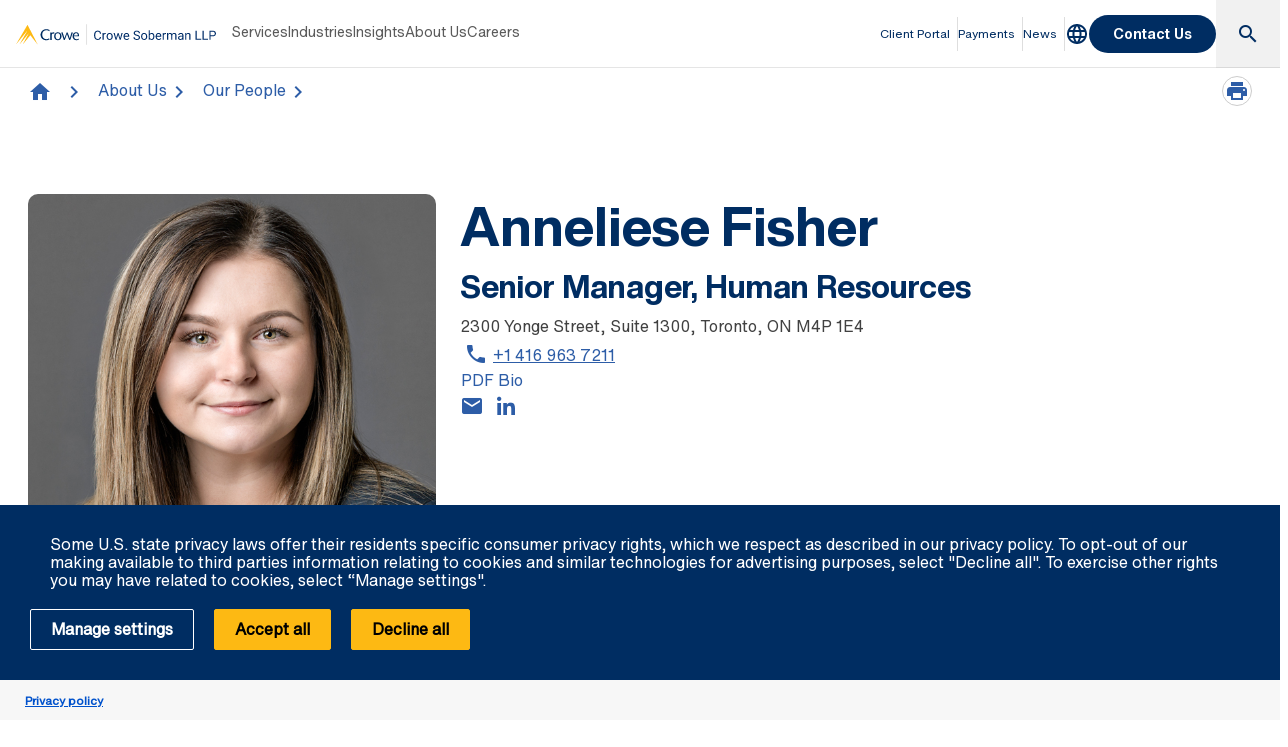

--- FILE ---
content_type: text/html; charset=utf-8
request_url: https://www.crowe.com/ca/crowesoberman/about-us/our-people/anneliese-fisher
body_size: 18841
content:



<!DOCTYPE html>
<html lang="en-US" data-dir="ltr" class="wf-active wf-loading" data-context-site="crowesoberman_en-us" data-context-id="{43302C80-CB2B-43E7-8858-E02EA99FA3EF}">
<head>

        <title>Anneliese Fisher | Crowe Soberman LLP</title>
        <meta http-equiv="content-type" content="text/html; charset=utf-8" />
        <meta http-equiv="X-UA-Compatible" content="IE=edge">
        <meta name="viewport" content="width=device-width, initial-scale=1.0" />



    <meta id="robots" name="robots" content="INDEX,FOLLOW,NOODP" />
    <meta name="description" content="As a Manager, Anneliese provides a variety of services in this role, including performance management, wellness initiatives, compensation, employee relations and recruitment." />
    <link rel="canonical" href="https://www.crowe.com/ca/crowesoberman/about-us/our-people/anneliese-fisher" />

<!-- If we have more than 1 language and canonical is either empty or self referencing then we can add hreflang-->
<!-- Schema.org markup for Google+ -->
<meta itemprop="name" content="Anneliese Fisher | Crowe Soberman LLP" />
    <meta itemprop="description" content="As a Manager, Anneliese provides a variety of services in this role, including performance management, wellness initiatives, compensation, employee relations and recruitment." />
    <meta itemprop="image" content="https://www.crowe.com/ca/crowesoberman/-/media/crowe/firms/americas/ca/crowe-soberman/images/our-people-photos/bio-photos/anneliese-fisher-crowe-soberman-toronto---web.jpg?rev=80c9d1aa39a94a1884ce420c7f8caca6" />
<meta itemprop="url" content="https://www.crowe.com/ca/crowesoberman/about-us/our-people/anneliese-fisher" />
<!-- Twitter Card data -->
<meta name="twitter:card" content="summary_large_image" />
    <meta name="twitter:site" content="@CroweSoberman" />
<meta name="twitter:title" content="Anneliese Fisher | Crowe Soberman LLP" />
    <meta name="twitter:description" content="As a Manager, Anneliese provides a variety of services in this role, including performance management, wellness initiatives, compensation, employee relations and recruitment." />
    <meta name="twitter:image:src" content="https://www.crowe.com/ca/crowesoberman/-/media/crowe/firms/americas/ca/crowe-soberman/images/our-people-photos/bio-photos/anneliese-fisher-crowe-soberman-toronto---web.jpg?rev=80c9d1aa39a94a1884ce420c7f8caca6" />
<!-- Open Graph data -->
    <meta property="og:site_name" content="Crowe" />
<meta property="og:title" content="Anneliese Fisher | Crowe Soberman LLP" />
<meta property="og:url" content="https://www.crowe.com/ca/crowesoberman/about-us/our-people/anneliese-fisher" />
    <meta property="og:image" content="https://www.crowe.com/ca/crowesoberman/-/media/crowe/firms/americas/ca/crowe-soberman/images/our-people-photos/bio-photos/anneliese-fisher-crowe-soberman-toronto---web.jpg?rev=80c9d1aa39a94a1884ce420c7f8caca6" />
        <meta property="og:image:width" content="600" />
        <meta property="og:image:height" content="600" />
    <meta property="og:description" content="As a Manager, Anneliese provides a variety of services in this role, including performance management, wellness initiatives, compensation, employee relations and recruitment." />


    <link rel="icon" type="image/x-icon" href="/favicon.ico" />


                <link rel="stylesheet" href="/assets/css/global-theme-overrides.min.css?q=42a0c901cab93c4984802a181eb69295" />
                <script src="/assets/js/global-theme-lazyload.min.js?q=6afdeab8a49cfab7508899453ac9843d"></script>




        <script type="text/javascript" async="async" src="https://consent.trustarc.com/v2/notice/xybccz"></script>
                <script>
                window.dataLayer = window.dataLayer || [];
                function gtag() { dataLayer.push(arguments); }

                gtag('js', new Date());
                gtag('config', 'GTM-KX29N9V');
                gtag('set', 'developer_id.dNTIxZG', true);
                // TODO: Can be changed according to customer's need and according to the configuration
                gtag('set', 'ads_data_redaction', true);
                gtag('set', 'url_passthrough', true);


                //Consent Mode Status
                const ConsentType = {
                    DENIED: 'denied',
                    GRANTED: 'granted',
                };

                const convertBooleanToGrantedOrDenied = (boolean) => boolean ? ConsentType.GRANTED : ConsentType.DENIED;


                /*
                TODO: This is where you can configure the Google Consent Mode, map the CMP categorisation and the default values for the consent initialization
                Google recommends commenting our consent types that you are not going to use.
                */

                const domain = 'xybccz';

                // Bucket Mapping
                const REQUIRED = 1;
                const FUNCTIONAL = 2;
                const ADVERTISING = 3;

                const consentTypesMapped = {
                    'ad_storage': ADVERTISING,
                    'ad_user_data': ADVERTISING,
                    'ad_personalization': FUNCTIONAL,
                    'analytics_storage': FUNCTIONAL,
                    'functionality_storage': FUNCTIONAL,
                    'personalization_storage': FUNCTIONAL,
                    'security_storage': REQUIRED
                }

                const getConsentState = (prefCookie) => {
                    var consentStates = {};

                    var noticeBehavior = window.truste.util.readCookie("notice_behavior");

                    /*
                    TODO: Can be changed according to customer's need and according to the configuration
                    */
                    var impliedLocation = noticeBehavior && noticeBehavior.includes("na");

                    for (const consentType in consentTypesMapped) {
                        var id = consentTypesMapped[consentType];

                        if (prefCookie && !prefCookie.includes(0)) {
                            console.log("Existing consent..");
                            consentStates[consentType] = convertBooleanToGrantedOrDenied(prefCookie && prefCookie.includes(id));
                        } else {
                            console.log("Non Existing consent..");
                            consentStates[consentType] = convertBooleanToGrantedOrDenied(impliedLocation);
                        }
                    }

                    consentStates['wait_for_update'] = 500;
                    console.log(consentStates);
                    return consentStates;
                };
                /*
                    Helper function to submit a GCM event based on user's preferences on TrustArc's Script
                    consent: The consent object will be an array of values [1, 2, 3, n] as 1 being if the user
                                consented to required, 2 to function, ... etc
                    This function needs to be customized according to the customer's needed mapping.
                    Ex: 'ad_storage': returnGrantedOrDenied(advertisingAccepted) is being mapped to advertising.
                        if we were to map it to functional instead, we just need to change the bucket variable it's looking at.
                */
                var runOnceGCM = 0;
                function handleConsentDecisionForGCM(consent) {


                    //This code initializes the consent mode
                    const consentStates = getConsentState(consent.consentDecision);
                    var defaultOrUpdate;
                    if (runOnceGCM == 0) {
                        defaultOrUpdate = 'default';
                        runOnceGCM++;
                    } else {
                        console.log('consent is being updated');
                        defaultOrUpdate = 'update';
                    }

                    console.log(consentStates);

                    //Once consent is changed, we will send an update
                    gtag('consent', defaultOrUpdate, consentStates);
                }


                // This code is responsible for listening to any consent changes trough TrustArc's CCM Instance
                // And pushing the consent changes to the dataLayer according to the customer's consent mapping
                // This is for the intial load. If the user has a consent different from the default values, this is to push an update to the datalayer
                // Once the CCM loads.
                var interval = setInterval(() => {
                    if (window.truste) {
                        var consentDecision = truste.cma.callApi("getGDPRConsentDecision", domain);
                        handleConsentDecisionForGCM(consentDecision);
                        clearInterval(interval);
                        console.log("running once...");
                    }
                }, 100);


                // Start listening to when users submit their preferences
                window.addEventListener("message", (event) => {
                    let eventDataJson = null;
                    // We only care about TrustArc Events at this point. And TrustArc's even it encoded in JSON
                    try {
                        eventDataJson = JSON.parse(event.data);
                    } catch {
                        // Some other event that is not JSON.
                        // TrustArc encodes the data as JSON
                        // console.log(event.data);
                    }

                    // Safeguard to make sure we are only getting events from TrustArc
                    if (eventDataJson && eventDataJson.source === "preference_manager") {
                        // Means that the user has submited their preferences
                        if (eventDataJson.message === "submit_preferences") {
                            console.log("Event Data: ", eventDataJson);
                            // Waiting half a second to make sure user's preferences are reflected.
                            setTimeout(() => {
                                var consentDecision = truste.cma.callApi("getGDPRConsentDecision", domain);
                                console.log("Consent Decision: ", consentDecision);
                                handleConsentDecisionForGCM(consentDecision);
                            }, 500);
                        }
                    }
                }, false);
                </script>


    <!-- Google Tag Manager -->
    <script>
        (function(w,d,s,l,i){w[l]=w[l]||[];w[l].push({'gtm.start':
        new Date().getTime(),event:'gtm.js'});var f=d.getElementsByTagName(s)[0],
        j=d.createElement(s),dl=l!='dataLayer'?'&l='+l:'';j.async=true;j.src=
        'https://www.googletagmanager.com/gtm.js?id='+i+dl;f.parentNode.insertBefore(j,f);
        })(window, document, 'script', 'dataLayer', 'GTM-KX29N9V');
    </script>
    <!-- End Google Tag Manager -->




        <script type='application/ld+json'>
            {
  "@context": "https://schema.org",
  "@graph": [
    {
      "@type": "BreadcrumbList",
      "itemListElement": [
        {
          "@type": "ListItem",
          "position": "1",
          "name": "Crowe Soberman LLP",
          "item": "https://www.crowe.com/ca/crowesoberman"
        },
        {
          "@type": "ListItem",
          "position": "2",
          "name": "About Us",
          "item": "https://www.crowe.com/ca/crowesoberman/about-us"
        },
        {
          "@type": "ListItem",
          "position": "3",
          "name": "Our People",
          "item": "https://www.crowe.com/ca/crowesoberman/about-us/our-people"
        },
        {
          "@type": "ListItem",
          "position": "4",
          "name": "Anneliese Fisher",
          "item": "https://www.crowe.com/ca/crowesoberman/about-us/our-people/anneliese-fisher"
        }
      ]
    }
  ]
}
        </script>


</head>
<body  >


        <div id="consent-banner" style="position: fixed; bottom: 0px; width: 100%; z-index: 999999;"></div>

    <div style="direction: ltr;" dir="ltr">

        <div class="content-access__overlay">
            

    <link rel="stylesheet" property="stylesheet" href="/assets/css/modules/MegaNav/MegaNav.min.css?q=dc8c92ffbda5f2ddf8c15f8831fe9796">
<header class="sd full-width-container">
	<div class="header header__wrapper" id="SDMegaNav">
		<button class="header__hamburger-icon" aria-label="Main Menu Toggle"><div class="bar">

		</div><div class="bar">

		</div><div class="bar">

		</div></button><div class="header__main-menu__logo">
			<a href="/ca/crowesoberman" title="Crowe"><svg viewbox="0 0 281 29" width="281" height="29" xmlns="http://www.w3.org/2000/svg" role="img" aria-label="Crowe Soberman LLP"><g fill="none" fill-rule="evenodd"><g fill-rule="nonzero"><path d="m119.57 17.939c-.158 1.354-.658 2.398-1.499 3.133-.841.735-1.958 1.103-3.353 1.103-1.512 0-2.723-.542-3.634-1.626-.911-1.084-1.367-2.534-1.367-4.351v-1.23c0-1.189.212-2.235.637-3.138.425-.902 1.027-1.595 1.806-2.079.779-.483 1.682-.725 2.707-.725 1.359 0 2.449.379 3.27 1.138.82.759 1.298 1.809 1.433 3.151h-1.696c-.146-1.02-.464-1.758-.954-2.215-.489-.457-1.173-.686-2.052-.686-1.078 0-1.923.398-2.536 1.195-.612.797-.918 1.931-.918 3.401v1.239c0 1.389.29 2.493.87 3.313.58.82 1.392 1.23 2.435 1.23.938 0 1.657-.212 2.158-.637.501-.425.833-1.165.998-2.219h1.696m6.645-3.99c-.246-.041-.513-.062-.8-.062-1.066 0-1.79.454-2.171 1.362v6.75h-1.626v-9.51h1.582l.026 1.099c.533-.85 1.289-1.274 2.268-1.274.316 0 .557.041.721.123v1.512m1.063 3.208c0-.932.183-1.77.549-2.514.366-.744.876-1.318 1.529-1.723.653-.404 1.399-.606 2.237-.606 1.295 0 2.342.448 3.142 1.345.8.896 1.2 2.089 1.2 3.577v.114c0 .926-.177 1.756-.532 2.492-.354.735-.861 1.308-1.521 1.718-.659.41-1.416.615-2.272.615-1.289 0-2.333-.448-3.133-1.345-.8-.896-1.2-2.083-1.2-3.56v-.114m1.635.193c0 1.055.245 1.901.734 2.54.489.639 1.144.958 1.964.958.826 0 1.482-.324 1.969-.971.486-.647.729-1.554.729-2.72 0-1.043-.248-1.888-.743-2.536-.495-.647-1.153-.971-1.973-.971-.803 0-1.45.319-1.942.958-.492.639-.738 1.553-.738 2.742m17.481 2.408l1.828-7.269h1.626l-2.769 9.51h-1.318l-2.312-7.207-2.25 7.207h-1.318l-2.76-9.51h1.617l1.872 7.119 2.215-7.119h1.31l2.259 7.269m9.05 2.417c-1.289 0-2.338-.423-3.146-1.27-.809-.847-1.213-1.979-1.213-3.397v-.299c0-.943.18-1.786.541-2.527.36-.741.864-1.321 1.512-1.74.647-.419 1.349-.628 2.105-.628 1.236 0 2.197.407 2.883 1.222.686.814 1.028 1.98 1.028 3.498v.677h-6.442c.023.938.297 1.695.822 2.272.524.577 1.191.866 2 .866.574 0 1.061-.117 1.459-.352.398-.234.747-.545 1.046-.932l.993.773c-.797 1.225-1.992 1.837-3.586 1.837m-.202-8.525c-.656 0-1.207.239-1.652.716-.445.478-.721 1.147-.826 2.01h4.764v-.123c-.047-.826-.27-1.466-.668-1.92-.398-.454-.937-.681-1.617-.681m14.273 2.646c-1.447-.416-2.5-.927-3.16-1.534-.659-.606-.989-1.355-.989-2.246 0-1.01.403-1.841 1.208-2.5.806-.659 1.853-.989 3.142-.989.879 0 1.663.17 2.351.51.688.34 1.222.809 1.6 1.406.378.598.567 1.251.567 1.96h-1.696c0-.773-.246-1.381-.738-1.824-.492-.442-1.187-.664-2.083-.664-.832 0-1.481.183-1.947.549-.466.366-.699.875-.699 1.525 0 .521.221.962.664 1.323.442.36 1.195.69 2.259.989 1.063.299 1.896.628 2.496.989.601.36 1.046.781 1.336 1.261.29.48.435 1.046.435 1.696 0 1.037-.404 1.868-1.213 2.492-.809.624-1.89.936-3.243.936-.879 0-1.699-.168-2.461-.505-.762-.337-1.349-.798-1.762-1.384-.413-.586-.62-1.251-.62-1.995h1.696c0 .773.286 1.384.857 1.833.571.448 1.334.672 2.29.672.891 0 1.573-.182 2.048-.545.475-.363.712-.858.712-1.485 0-.627-.22-1.112-.659-1.455-.439-.343-1.236-.681-2.391-1.015m6.223.861c0-.932.183-1.77.549-2.514.366-.744.876-1.318 1.529-1.723.653-.404 1.399-.606 2.237-.606 1.295 0 2.342.448 3.142 1.345.8.896 1.2 2.089 1.2 3.577v.114c0 .926-.177 1.756-.532 2.492-.354.735-.861 1.308-1.521 1.718-.659.41-1.417.615-2.272.615-1.289 0-2.333-.448-3.133-1.345-.8-.896-1.2-2.083-1.2-3.56v-.114m1.635.193c0 1.055.245 1.901.734 2.54.489.639 1.144.958 1.964.958.826 0 1.482-.324 1.969-.971.486-.647.729-1.554.729-2.72 0-1.043-.248-1.888-.743-2.536-.495-.647-1.153-.971-1.973-.971-.803 0-1.45.319-1.942.958-.492.639-.738 1.553-.738 2.742m17.11 0c0 1.453-.334 2.621-1 3.502-.668.882-1.564 1.323-2.689 1.323-1.201 0-2.13-.425-2.786-1.274l-.079 1.099h-1.494v-13.5h1.626v5.04c.656-.814 1.562-1.222 2.716-1.222 1.154 0 2.061.437 2.72 1.31.659.873.989 2.068.989 3.586v.141m-1.626-.185c0-1.107-.214-1.963-.642-2.566-.428-.604-1.043-.905-1.846-.905-1.072 0-1.843.498-2.312 1.494v4.113c.498.996 1.274 1.494 2.329 1.494.779 0 1.386-.302 1.819-.905.434-.604.65-1.512.65-2.725m7.62 5.01c-1.289 0-2.338-.423-3.146-1.27-.809-.847-1.213-1.979-1.213-3.397v-.299c0-.943.18-1.786.541-2.527.36-.741.864-1.321 1.512-1.74.647-.419 1.349-.628 2.105-.628 1.236 0 2.197.407 2.883 1.222.686.814 1.028 1.98 1.028 3.498v.677h-6.442c.023.938.297 1.695.822 2.272.524.577 1.191.866 2 .866.574 0 1.061-.117 1.459-.352.398-.234.747-.545 1.046-.932l.993.773c-.797 1.225-1.992 1.837-3.586 1.837m-.202-8.525c-.656 0-1.207.239-1.652.716-.445.478-.721 1.147-.826 2.01h4.764v-.123c-.047-.826-.27-1.466-.668-1.92-.398-.454-.937-.681-1.617-.681m10.389.299c-.246-.041-.513-.062-.8-.062-1.066 0-1.79.454-2.171 1.362v6.75h-1.626v-9.51h1.582l.026 1.099c.533-.85 1.289-1.274 2.268-1.274.316 0 .557.041.721.123v1.512m3.02-1.459l.044 1.055c.697-.82 1.638-1.23 2.821-1.23 1.33 0 2.235.51 2.716 1.529.316-.457.728-.826 1.235-1.107.507-.281 1.106-.422 1.797-.422 2.086 0 3.146 1.104 3.182 3.313v6.372h-1.626v-6.275c0-.68-.155-1.188-.466-1.525-.311-.337-.832-.505-1.564-.505-.604 0-1.104.18-1.503.541-.398.36-.63.845-.694 1.455v6.311h-1.635v-6.231c0-1.383-.677-2.074-2.03-2.074-1.066 0-1.796.454-2.188 1.362v6.943h-1.626v-9.51h1.538m20.12 9.51c-.094-.188-.17-.521-.229-1-.756.785-1.658 1.178-2.707 1.178-.938 0-1.707-.265-2.307-.795-.601-.53-.901-1.203-.901-2.02 0-.99.376-1.759 1.129-2.307.753-.548 1.812-.822 3.177-.822h1.582v-.747c0-.568-.17-1.021-.51-1.358-.34-.337-.841-.505-1.503-.505-.58 0-1.066.146-1.459.439-.393.293-.589.647-.589 1.063h-1.635c0-.475.168-.933.505-1.375.337-.442.794-.792 1.371-1.05.577-.258 1.211-.387 1.903-.387 1.096 0 1.954.274 2.575.822.621.548.943 1.302.967 2.263v4.377c0 .873.111 1.567.334 2.083v.141h-1.705m-2.698-1.239c.51 0 .993-.132 1.45-.396.457-.264.788-.606.993-1.028v-1.951h-1.274c-1.992 0-2.988.583-2.988 1.749 0 .51.17.908.51 1.195.34.287.776.431 1.31.431m8.156-8.271l.053 1.195c.727-.914 1.676-1.371 2.848-1.371 2.01 0 3.02 1.134 3.041 3.401v6.284h-1.626v-6.293c-.006-.686-.163-1.192-.47-1.521-.308-.328-.787-.492-1.437-.492-.527 0-.99.141-1.389.422-.398.281-.709.65-.932 1.107v6.776h-1.626v-9.51h1.538m14.801 8.13h6.06v1.38h-7.761v-12.797h1.696v11.417m9.686 0h6.06v1.38h-7.761v-12.797h1.696v11.417m9.677-3.63v5.01h-1.688v-12.797h4.72c1.4 0 2.498.357 3.292 1.072.794.715 1.191 1.661 1.191 2.839 0 1.242-.388 2.199-1.165 2.87-.776.671-1.888 1.01-3.335 1.01h-3.01m0-1.38h3.03c.902 0 1.594-.212 2.074-.637.48-.425.721-1.039.721-1.841 0-.762-.24-1.371-.721-1.828-.48-.457-1.14-.694-1.978-.712h-3.129v5.02" fill="#002d68"></path><path fill="#d8d8d8" d="m98.72 0h1.096v28.889h-1.096z"></path></g><g transform="translate(0 1.111)"><g transform="translate(34.387 5.481)" fill="#002d62"><path d="m52.51 9.192c0-1.678-.701-3.1-2.38-3.1-2.04 0-2.848 1.723-2.911 3.1h5.291m-5.419 1.293c-.021 2.152 1.487 4.133 3.592 4.133.978 0 2.167-.364 2.911-.925l.552 1.055c-1.105.797-2.423 1.25-3.528 1.25-3.314 0-5.503-2.068-5.503-5.857 0-3.724 2.634-5.425 5.04-5.425 3.229 0 4.313 2.95 4.101 5.77h-7.161"></path><path d="m38.07 4.974c1.041 2.562 2.082 5.145 3.102 8.223h.043c.828-3.164 1.699-5.791 2.55-8.438l1.764.301-3.741 10.678h-1.339c-1.062-2.67-2.146-5.34-3.187-8.396h-.041c-1.021 3.057-2.061 5.726-3.104 8.396h-1.253l-3.677-10.506 1.87-.473c.871 2.647 1.764 5.275 2.614 8.438h.043c1.02-3.078 2.061-5.661 3.102-8.223h1.254"></path><path d="m21.2 10.227c0 2.023.681 4.391 3.167 4.391 2.507 0 3.187-2.369 3.187-4.391 0-1.938-.787-4.134-3.187-4.134-2.38 0-3.167 2.195-3.167 4.134m-2.061 0c0-3.488 2.55-5.511 5.228-5.511 2.678 0 5.249 2.023 5.249 5.511 0 3.337-2.104 5.77-5.249 5.77-3.124 0-5.228-2.433-5.228-5.77"></path><path d="m15.712 6.308l.766-.819c.446-.452 1.147-.775 1.594-.775.468 0 1.169.344 1.763 1.055l-.87 1.249c-.468-.238-.935-.453-1.425-.453-.977 0-1.785.99-1.785 3.38v5.792h-1.912v-10.764h1.869v1.335"></path><path d="m12.139 3.23c-.701-.582-2.295-1.314-3.888-1.314-3.678 0-5.845 2.669-5.845 6.2 0 3.81 2.594 6.372 5.845 6.372 1.614 0 2.889-.516 3.76-1.118l.807 1.248c-.998.69-2.763 1.379-4.674 1.379-5.314 0-8.01-3.682-8.01-7.837 0-3.788 2.933-7.749 8.266-7.749 2.125 0 3.613.754 4.59 1.528l-.85 1.292"></path></g><path d="m16.353.145c-.047-.095-.114-.143-.184-.144-.066-.002-.135.043-.191.135l-15.909 27.12c-.053.091-.076.143-.066.147.007.009.047-.03.115-.11l15.735-19.252c.069-.082.109-.12.12-.112.007.006-.014.057-.064.151l-10.896 19.17c-.053.094-.072.145-.063.15.01.009.05-.03.116-.11l12.895-15.769c.068-.082.109-.118.119-.112.011.008-.008.06-.059.154l-8.475 15.682c-.051.093-.069.145-.059.154.011.009.05-.03.119-.11l10.283-12.577c.067-.081.157-.123.243-.121.087 0 .176.042.24.127l9.977 12.565c.067.087.105.121.116.112.011-.007-.008-.058-.056-.152l-14.06-27.1" fill="#fdb913"></path></g></g></svg></a>
		</div><nav class="header__main-navigation" role="navigation" aria-label="Main Navigation">
			<ul role="menubar" aria-hidden="false">
				<li role="menuitem"><button class="main-nav-link" aria-haspopup="true">Services</button><div class="header__main-navigation__dropdown">
					<div class="header__main-navigation__dropdown__inner full-width-container tabs-container bg__grey-300">
						<button class="header__main-navigation__dropdown__inner__close">close</button><div class="header__main-navigation__dropdown__inner__top-nav bg__primary-radial-gradient">
							<ul class="tabs-list" role="tablist">
								<li role="presentation"><a class="tabs-button" id="tab-F5F55CD66F884C86B147A9D580B78B77-7EA4E192856F44C8A29210ABB33CB7DD-1-1" href="#tabpanel-F5F55CD66F884C86B147A9D580B78B77-7EA4E192856F44C8A29210ABB33CB7DD-1-1" role="tab" aria-selected="false" tabindex="0">Services</a></li>
							</ul>
						</div><div class="header__main-navigation__dropdown__inner__center-nav tabs-panel">
							<div id="tabpanel-F5F55CD66F884C86B147A9D580B78B77-7EA4E192856F44C8A29210ABB33CB7DD-1-1" aria-labelledby="tab-F5F55CD66F884C86B147A9D580B78B77-7EA4E192856F44C8A29210ABB33CB7DD-1-1" class="tab-panel-item" role="tabpanel" tabindex="0">
								<div class="header__main-navigation__dropdown__inner__center-nav__link-list">
									<h4 class="header__main-navigation__dropdown__inner__center-nav__link-list__title">
										
									</h4><ul role="menubar">
										<li role="menuitem" class="interior-navigation"><a title="Advisory" href="https://www.crowe.com/ca/crowesoberman/services/advisory">Advisory</a></li><li role="menuitem" class="interior-navigation"><a title="Audit" href="https://www.crowe.com/ca/crowesoberman/services/audit">Audit</a></li><li role="menuitem" class="interior-navigation"><a title="Business Management Services" href="https://www.crowe.com/ca/crowesoberman/services/business-management">Business Management Services</a></li><li role="menuitem" class="interior-navigation"><a title="Cloud Accounting" href="https://www.crowe.com/ca/crowesoberman/services/cloud-accounting">Cloud Accounting</a></li><li role="menuitem" class="interior-navigation"><a title="EOT" href="https://www.crowe.com/ca/crowesoberman/services/eot">Employee Ownership Trusts</a></li><li role="menuitem" class="interior-navigation"><a title="Family Office Services" href="https://www.crowe.com/ca/crowesoberman/services/family-office">Family Office Services</a></li><li role="menuitem" class="interior-navigation"><a href="https://www.crowe.com/ca/crowesoberman/services/global-mobility">Global Mobility</a></li><li role="menuitem" class="interior-navigation"><a title="International Transactions " href="https://www.crowe.com/ca/crowesoberman/services/international-transactions-consulting">International Transactions &amp; Consulting</a></li><li role="menuitem" class="interior-navigation"><a title="Mergers and Acquisitions Advisory" href="https://www.crowe.com/ca/crowesoberman/services/mergers-and-acquisitions-advisory">Mergers and Acquisitions Advisory</a></li><li role="menuitem" class="interior-navigation"><a title="Risk" href="https://www.crowe.com/ca/crowesoberman/services/risk">Risk</a></li><li role="menuitem" class="interior-navigation"><a title="Corporate Recovery " href="https://www.crowe.com/ca/crowesoberman/services/corporate-recovery-insolvency">Corporate Recovery &amp; Insolvency</a></li><li role="menuitem" class="interior-navigation"><a href="https://www.crowe.com/ca/crowesoberman/services/succession-retirement-estate-planning">Succession | Retirement | Estate Planning </a></li><li role="menuitem" class="interior-navigation"><a title="Tax" href="https://www.crowe.com/ca/crowesoberman/services/tax">Tax</a></li><li role="menuitem" class="interior-navigation"><a title="Canadian Tax" href="https://www.crowe.com/ca/crowesoberman/services/canadian-tax">Canadian Tax</a></li><li role="menuitem" class="interior-navigation"><a title="Indirect Tax" href="https://www.crowe.com/ca/crowesoberman/services/indirect-tax">Indirect Tax</a></li><li role="menuitem" class="interior-navigation"><a title="International Tax" href="https://www.crowe.com/ca/crowesoberman/services/international-tax">International Tax</a></li><li role="menuitem" class="interior-navigation"><a href="https://www.crowe.com/ca/crowesoberman/services/valuations-forensics-litigation">Valuations | Forensics | Litigation</a></li>
									</ul>
								</div>
							</div>
						</div><div class="header__main-navigation__dropdown__inner__view-all">
							<a class="text-link-arrow" title="View all Services" href="https://www.crowe.com/ca/crowesoberman/services">View all Services</a>
						</div>
					</div>
				</div></li><li role="menuitem"><button class="main-nav-link" aria-haspopup="true">Industries</button><div class="header__main-navigation__dropdown">
					<div class="header__main-navigation__dropdown__inner full-width-container tabs-container bg__grey-300">
						<button class="header__main-navigation__dropdown__inner__close">close</button><div class="header__main-navigation__dropdown__inner__top-nav bg__primary-radial-gradient">
							<ul class="tabs-list" role="tablist">
								<li role="presentation"><a class="tabs-button" id="tab-E77C0DD055C144E787959DB025663A58-A7C7D10A4F6848909A2B85FC605BB66F-2-1" href="#tabpanel-E77C0DD055C144E787959DB025663A58-A7C7D10A4F6848909A2B85FC605BB66F-2-1" role="tab" aria-selected="false" tabindex="0">Industries</a></li>
							</ul>
						</div><div class="header__main-navigation__dropdown__inner__center-nav tabs-panel">
							<div id="tabpanel-E77C0DD055C144E787959DB025663A58-A7C7D10A4F6848909A2B85FC605BB66F-2-1" aria-labelledby="tab-E77C0DD055C144E787959DB025663A58-A7C7D10A4F6848909A2B85FC605BB66F-2-1" class="tab-panel-item" role="tabpanel" tabindex="0">
								<div class="header__main-navigation__dropdown__inner__center-nav__link-list">
									<h4 class="header__main-navigation__dropdown__inner__center-nav__link-list__title">
										
									</h4><ul role="menubar">
										<li role="menuitem" class="interior-navigation"><a href="https://www.crowe.com/ca/crowesoberman/industries/automotive-dealerships">Automotive Dealerships</a></li><li role="menuitem" class="interior-navigation"><a title="Digital Talent" href="https://www.crowe.com/ca/crowesoberman/industries/digital-talent">Digital Talent</a></li><li role="menuitem" class="interior-navigation"><a href="https://www.crowe.com/ca/crowesoberman/industries/finance-and-insurance">Finance &amp; Insurance</a></li><li role="menuitem" class="interior-navigation"><a href="https://www.crowe.com/ca/crowesoberman/industries/franchisee-and-franchisor-services">Franchisee &amp; Franchisor Services</a></li><li role="menuitem" class="interior-navigation"><a href="https://www.crowe.com/ca/crowesoberman/industries/healthcare">Healthcare</a></li><li role="menuitem" class="interior-navigation"><a href="https://www.crowe.com/ca/crowesoberman/industries/manufacturing">Manufacturing</a></li><li role="menuitem" class="interior-navigation"><a href="https://www.crowe.com/ca/crowesoberman/industries/not-for-profit-and-charities">Not-for-Profit &amp; Charities</a></li><li role="menuitem" class="interior-navigation"><a href="https://www.crowe.com/ca/crowesoberman/industries/private-companies">Private Companies</a></li><li role="menuitem" class="interior-navigation"><a href="https://www.crowe.com/ca/crowesoberman/industries/professional-services">Professional Services</a></li><li role="menuitem" class="interior-navigation"><a href="https://www.crowe.com/ca/crowesoberman/industries/public-companies">Public Companies</a></li><li role="menuitem" class="interior-navigation"><a href="https://www.crowe.com/ca/crowesoberman/industries/real-estate-and-construction">Real Estate &amp; Construction</a></li><li role="menuitem" class="interior-navigation"><a href="https://www.crowe.com/ca/crowesoberman/industries/retail">Retail &amp; Consumer Products</a></li><li role="menuitem" class="interior-navigation"><a href="https://www.crowe.com/ca/crowesoberman/industries/sports-and-entertainment">Sports &amp; Entertainment</a></li><li role="menuitem" class="interior-navigation"><a href="https://www.crowe.com/ca/crowesoberman/industries/technology-and-media">Technology &amp; Media</a></li><li role="menuitem" class="interior-navigation"><a href="https://www.crowe.com/ca/crowesoberman/industries/transportation">Transportation</a></li><li role="menuitem" class="interior-navigation"><a href="https://www.crowe.com/ca/crowesoberman/industries/wholesale-and-distribution">Wholesale &amp; Distribution</a></li>
									</ul>
								</div>
							</div>
						</div><div class="header__main-navigation__dropdown__inner__view-all">
							<a class="text-link-arrow" title="View all Industries " href="https://www.crowe.com/ca/crowesoberman/industries">View all Industries </a>
						</div>
					</div>
				</div></li><li role="menuitem"><button class="main-nav-link" aria-haspopup="true">Insights</button><div class="header__main-navigation__dropdown">
					<div class="header__main-navigation__dropdown__inner full-width-container tabs-container bg__grey-300">
						<button class="header__main-navigation__dropdown__inner__close">close</button><div class="header__main-navigation__dropdown__inner__top-nav bg__primary-radial-gradient">
							<ul class="tabs-list" role="tablist">
								<li role="presentation"><a class="tabs-button" id="tab-A3406D23F2BA45FCA9734837A6AC34DD-D2006FCD9A0B4DC48027E2C2A3BFBCEE-3-1" href="#tabpanel-A3406D23F2BA45FCA9734837A6AC34DD-D2006FCD9A0B4DC48027E2C2A3BFBCEE-3-1" role="tab" aria-selected="false" tabindex="0">Insights</a></li>
							</ul>
						</div><div class="header__main-navigation__dropdown__inner__center-nav tabs-panel">
							<div id="tabpanel-A3406D23F2BA45FCA9734837A6AC34DD-D2006FCD9A0B4DC48027E2C2A3BFBCEE-3-1" aria-labelledby="tab-A3406D23F2BA45FCA9734837A6AC34DD-D2006FCD9A0B4DC48027E2C2A3BFBCEE-3-1" class="tab-panel-item" role="tabpanel" tabindex="0">
								<div class="header__main-navigation__dropdown__inner__center-nav__link-list">
									<h4 class="header__main-navigation__dropdown__inner__center-nav__link-list__title">
										Our Hubs
									</h4><ul role="menubar">
										<li role="menuitem" class="interior-navigation"><a title="Capital Gains Hub" href="https://www.crowe.com/ca/crowesoberman/insights/capital-gains-hub">Capital Gains Hub</a></li><li role="menuitem" class="interior-navigation"><a title="Podcast Hub" href="https://www.crowe.com/ca/crowesoberman/insights/podcast-hub">Podcast Hub</a></li><li role="menuitem" class="interior-navigation"><a title="Tax Season Hub" href="https://www.crowe.com/ca/crowesoberman/insights/tax-tips-hub">Tax Season Hub</a></li><li role="menuitem" class="interior-navigation"><a title="Client Care Hub" href="https://www.crowe.com/ca/crowesoberman/client-care-hub">Client Care Hub</a></li>
									</ul>
								</div>
							</div>
						</div><div class="header__main-navigation__dropdown__inner__cta-section">
							<a class="featured-insight" href="https://www.crowe.com/ca/crowesoberman/insights/2025-federal-budget-highlights"><div class="featured-insight__image">
								<picture>
									<source data-srcset="https://www.crowe.com/ca/crowesoberman/-/media/crowe/firms/americas/ca/crowe-soberman/images/insights/2025-federal-budget.png?w=310&amp;hash=429BD51E0D24EA0839B361B9D2020AFF" media="(min-width: 1200px)">

									</source><source data-srcset="https://www.crowe.com/ca/crowesoberman/-/media/crowe/firms/americas/ca/crowe-soberman/images/insights/2025-federal-budget.png?w=1274&amp;hash=3FC1DB93AC5CB0437D6E04A39FAB8EBD" media="(min-width: 992px)">

									</source><source data-srcset="https://www.crowe.com/ca/crowesoberman/-/media/crowe/firms/americas/ca/crowe-soberman/images/insights/2025-federal-budget.png?w=1046&amp;hash=E7C90D6D0DD8AE836FCFABB5A4758B20" media="(min-width: 768px)">

									</source><source data-srcset="https://www.crowe.com/ca/crowesoberman/-/media/crowe/firms/americas/ca/crowe-soberman/images/insights/2025-federal-budget.png?w=726&amp;hash=EBAF74A892BCDE0FBF3A79C8D9EA3CB0" media="(min-width: 576px)">

									</source><img data-src="https://www.crowe.com/ca/crowesoberman/-/media/crowe/firms/americas/ca/crowe-soberman/images/insights/2025-federal-budget.png?w=534&amp;hash=EF384DC07CA476F6366538B0636C61FA" class="lazyload" alt="2025 Federal Budget" class="lazyload" />
								</picture>
							</div><div class="featured-insight__title h5 text-bold">
								Federal Budget 2025: Key Tax Takeaways
							</div><div class="featured-insight__cta">
								Read the article
							</div></a>
						</div><div class="header__main-navigation__dropdown__inner__view-all">
							<a class="text-link-arrow" title="View all Insights" href="https://www.crowe.com/ca/crowesoberman/insights">View all Insights</a>
						</div>
					</div>
				</div></li><li role="menuitem"><button class="main-nav-link" aria-haspopup="true">About Us</button><div class="header__main-navigation__dropdown">
					<div class="header__main-navigation__dropdown__inner full-width-container tabs-container bg__grey-300">
						<button class="header__main-navigation__dropdown__inner__close">close</button><div class="header__main-navigation__dropdown__inner__top-nav bg__primary-radial-gradient">
							<ul class="tabs-list" role="tablist">
								<li role="presentation"><a class="tabs-button" id="tab-61ECBC7C76DC4DD8BB22FC534E49AA78-189B2939EC4449FE9C4630A90E59C08E-4-1" href="#tabpanel-61ECBC7C76DC4DD8BB22FC534E49AA78-189B2939EC4449FE9C4630A90E59C08E-4-1" role="tab" aria-selected="false" tabindex="0">About Us</a></li>
							</ul><div class="header__main-navigation__dropdown__inner__top-nav__ctas">
								<a class="text-link-arrow" title="News" href="https://www.crowe.com/ca/crowesoberman/news">News</a><a class="text-link-arrow" title="Contact Us" href="https://www.crowe.com/ca/crowesoberman/contact-us">Contact Us</a>
							</div>
						</div><div class="header__main-navigation__dropdown__inner__center-nav tabs-panel">
							<div id="tabpanel-61ECBC7C76DC4DD8BB22FC534E49AA78-189B2939EC4449FE9C4630A90E59C08E-4-1" aria-labelledby="tab-61ECBC7C76DC4DD8BB22FC534E49AA78-189B2939EC4449FE9C4630A90E59C08E-4-1" class="tab-panel-item" role="tabpanel" tabindex="0">
								<div class="header__main-navigation__dropdown__inner__center-nav__link-list">
									<h4 class="header__main-navigation__dropdown__inner__center-nav__link-list__title">
										
									</h4><ul role="menubar">
										<li role="menuitem" class="interior-navigation"><a href="https://www.crowe.com/ca/crowesoberman/about-us/our-people">Our People</a></li><li role="menuitem" class="interior-navigation"><a href="https://www.crowe.com/ca/crowesoberman/about-us">About Crowe Soberman</a></li><li role="menuitem" class="interior-navigation"><a title="Crowe Global" href="https://www.crowe.com/ca/crowesoberman/about-us/crowe-global">Crowe Global</a></li><li role="menuitem" class="interior-navigation"><a href="https://www.crowe.com/ca/crowesoberman/about-us/media">Media</a></li><li role="menuitem" class="interior-navigation"><a href="https://www.crowe.com/ca/crowesoberman/about-us/history-from-1958">History from 1958</a></li><li role="menuitem" class="interior-navigation"><a href="https://www.crowe.com/ca/crowesoberman/about-us/diversity-equity-and-inclusion/women-for-women">Women for Women</a></li><li role="menuitem" class="interior-navigation"><a href="https://www.crowe.com/ca/crowesoberman/testimonials">Testimonials</a></li><li role="menuitem" class="interior-navigation"><a title="Diversity Equity and Inclusion" href="https://www.crowe.com/ca/crowesoberman/about-us/diversity-equity-and-inclusion">Diversity Equity and Inclusion</a></li><li role="menuitem" class="interior-navigation"><a title="2SLGBTQIA  and Allies Community" href="https://www.crowe.com/ca/crowesoberman/about-us/diversity-equity-and-inclusion/2slgbtqia-and-allies-community">2SLGBTQIA+ and Allies Community</a></li>
									</ul>
								</div>
							</div>
						</div><div class="header__main-navigation__dropdown__inner__cta-section">
							<a class="featured-insight" href="https://www.crowe.com/ca/crowesoberman/about-us/our-people"><div class="featured-insight__image">
								<picture>
									<source data-srcset="https://www.crowe.com/ca/crowesoberman/-/media/crowe/firms/americas/ca/crowe-soberman/images/about-us/our-people-4.png?w=310&amp;hash=4442FEFB1B3B96EC8597F62265A7B13A" media="(min-width: 1200px)">

									</source><source data-srcset="https://www.crowe.com/ca/crowesoberman/-/media/crowe/firms/americas/ca/crowe-soberman/images/about-us/our-people-4.png?w=1274&amp;hash=06EACDEF7BBFD740A6CE293D1ECA7762" media="(min-width: 992px)">

									</source><source data-srcset="https://www.crowe.com/ca/crowesoberman/-/media/crowe/firms/americas/ca/crowe-soberman/images/about-us/our-people-4.png?w=1046&amp;hash=88BBB703BC23673212F6EB54D2B989E7" media="(min-width: 768px)">

									</source><source data-srcset="https://www.crowe.com/ca/crowesoberman/-/media/crowe/firms/americas/ca/crowe-soberman/images/about-us/our-people-4.png?w=726&amp;hash=71136EBA155886B28E1046B489404A42" media="(min-width: 576px)">

									</source><img data-src="https://www.crowe.com/ca/crowesoberman/-/media/crowe/firms/americas/ca/crowe-soberman/images/about-us/our-people-4.png?w=534&amp;hash=A6588A7EF23F088A055BCF1F9376A9FE" class="lazyload" alt="Our People" class="lazyload" />
								</picture>
							</div><div class="featured-insight__title h5 text-bold">
								Our People
							</div><div class="featured-insight__short-description rich-text">
								Explore our people directory to learn more about our team.
							</div><div class="featured-insight__cta">
								Search Now
							</div></a>
						</div><div class="header__main-navigation__dropdown__inner__view-all">
							<a class="text-link-arrow" title="Learn more About Us" href="https://www.crowe.com/ca/crowesoberman/about-us">Learn more About Us</a>
						</div>
					</div>
				</div></li><li role="menuitem"><button class="main-nav-link" aria-haspopup="true">Careers</button><div class="header__main-navigation__dropdown">
					<div class="header__main-navigation__dropdown__inner full-width-container tabs-container bg__grey-300">
						<button class="header__main-navigation__dropdown__inner__close">close</button><div class="header__main-navigation__dropdown__inner__top-nav bg__primary-radial-gradient">
							<ul class="tabs-list" role="tablist">
								<li role="presentation"><a class="tabs-button" id="tab-1934A70828A24390984C3D28CE73EA55-FBB7AFEBFC7F4F0EBEB92567FC118B55-5-1" href="#tabpanel-1934A70828A24390984C3D28CE73EA55-FBB7AFEBFC7F4F0EBEB92567FC118B55-5-1" role="tab" aria-selected="false" tabindex="0">Careers</a></li>
							</ul>
						</div><div class="header__main-navigation__dropdown__inner__center-nav tabs-panel">
							<div id="tabpanel-1934A70828A24390984C3D28CE73EA55-FBB7AFEBFC7F4F0EBEB92567FC118B55-5-1" aria-labelledby="tab-1934A70828A24390984C3D28CE73EA55-FBB7AFEBFC7F4F0EBEB92567FC118B55-5-1" class="tab-panel-item" role="tabpanel" tabindex="0">
								<div class="header__main-navigation__dropdown__inner__center-nav__link-list">
									<h4 class="header__main-navigation__dropdown__inner__center-nav__link-list__title">
										
									</h4><ul role="menubar">
										<li role="menuitem" class="interior-navigation"><a href="https://www.crowe.com/ca/crowesoberman/careers/current-opportunities">Current Opportunities</a></li><li role="menuitem" class="interior-navigation"><a href="https://www.crowe.com/ca/crowesoberman/careers-blog">Careers Blog</a></li><li role="menuitem" class="interior-navigation"><a title="Students " href="https://www.crowe.com/ca/crowesoberman/careers/students-and-co-ops">Students &amp; Co-ops</a></li><li role="menuitem" class="interior-navigation"><a title="Experienced Professionals" href="https://www.crowe.com/ca/crowesoberman/careers/experienced-professionals">Experienced Professionals</a></li>
									</ul>
								</div>
							</div>
						</div><div class="header__main-navigation__dropdown__inner__cta-section">
							<a class="featured-insight" href="https://www.crowe.com/ca/crowesoberman/careers/current-opportunities"><div class="featured-insight__image">
								<picture>
									<source data-srcset="https://www.crowe.com/ca/crowesoberman/-/media/crowe/firms/americas/ca/crowe-soberman/images/careers/current-opportunities---social-preview.jpg?w=310&amp;hash=32DF71A087B877C371D63B9B8E4D1947" media="(min-width: 1200px)">

									</source><source data-srcset="https://www.crowe.com/ca/crowesoberman/-/media/crowe/firms/americas/ca/crowe-soberman/images/careers/current-opportunities---social-preview.jpg?w=1274&amp;hash=E0B5AB3F6BC893C647A76C95181A7456" media="(min-width: 992px)">

									</source><source data-srcset="https://www.crowe.com/ca/crowesoberman/-/media/crowe/firms/americas/ca/crowe-soberman/images/careers/current-opportunities---social-preview.jpg?w=1046&amp;hash=EF11332863E0E62421A891DF0BB1ED48" media="(min-width: 768px)">

									</source><source data-srcset="https://www.crowe.com/ca/crowesoberman/-/media/crowe/firms/americas/ca/crowe-soberman/images/careers/current-opportunities---social-preview.jpg?w=726&amp;hash=2194DBD02A3A3A9938924007C1BF2DBD" media="(min-width: 576px)">

									</source><img data-src="https://www.crowe.com/ca/crowesoberman/-/media/crowe/firms/americas/ca/crowe-soberman/images/careers/current-opportunities---social-preview.jpg?w=534&amp;hash=49EBEBF7C49F460AFD6759CE5D7970AD" class="lazyload" alt="Current Opportunities" class="lazyload" />
								</picture>
							</div><div class="featured-insight__title h5 text-bold">
								Ready to join us?
							</div><div class="featured-insight__short-description rich-text">
								<h6>Join one of the largest accounting firms in Canada specializing in tax services for small and medium-sized businesses.</h6>
							</div><div class="featured-insight__cta">
								Apply Now
							</div></a>
						</div><div class="header__main-navigation__dropdown__inner__view-all">
							<a class="text-link-arrow" title="Join our Team" href="https://www.crowe.com/ca/crowesoberman/careers">Join our Team</a>
						</div>
					</div>
				</div></li>
			</ul>
		</nav><div class="header__utility-links" role="menubar">
			<a href="https://crowesoberman.titanfile.com/login/" rel="noopener noreferrer" role="menuitem" class="utility-link " target="_blank">Client Portal</a><a href="https://crowesoberman.business.shop/products/pay-by-credit-card" rel="noopener noreferrer" title="Payments" role="menuitem" class="utility-link " target="_blank">Payments</a><a href="https://www.crowe.com/ca/crowesoberman/news" title="News" role="menuitem" class="utility-link ">News</a>
		</div><button title="Global Directory" aria-haspopup="true" class="header__location-selector"><svg xmlns="http://www.w3.org/2000/svg" width="24" height="24" viewbox="0 0 24 24" fill="none" role="img" aria-label="global directory icon">
	<path d="M11.99 2C6.47 2 2 6.48 2 12C2 17.52 6.47 22 11.99 22C17.52 22 22 17.52 22 12C22 6.48 17.52 2 11.99 2ZM18.92 8H15.97C15.65 6.75 15.19 5.55 14.59 4.44C16.43 5.07 17.96 6.35 18.92 8ZM12 4.04C12.83 5.24 13.48 6.57 13.91 8H10.09C10.52 6.57 11.17 5.24 12 4.04ZM4.26 14C4.1 13.36 4 12.69 4 12C4 11.31 4.1 10.64 4.26 10H7.64C7.56 10.66 7.5 11.32 7.5 12C7.5 12.68 7.56 13.34 7.64 14H4.26ZM5.08 16H8.03C8.35 17.25 8.81 18.45 9.41 19.56C7.57 18.93 6.04 17.66 5.08 16ZM8.03 8H5.08C6.04 6.34 7.57 5.07 9.41 4.44C8.81 5.55 8.35 6.75 8.03 8ZM12 19.96C11.17 18.76 10.52 17.43 10.09 16H13.91C13.48 17.43 12.83 18.76 12 19.96ZM14.34 14H9.66C9.57 13.34 9.5 12.68 9.5 12C9.5 11.32 9.57 10.65 9.66 10H14.34C14.43 10.65 14.5 11.32 14.5 12C14.5 12.68 14.43 13.34 14.34 14ZM14.59 19.56C15.19 18.45 15.65 17.25 15.97 16H18.92C17.96 17.65 16.43 18.93 14.59 19.56ZM16.36 14C16.44 13.34 16.5 12.68 16.5 12C16.5 11.32 16.44 10.66 16.36 10H19.74C19.9 10.64 20 11.31 20 12C20 12.69 19.9 13.36 19.74 14H16.36Z" fill="#002D62"></path>
</svg></button><div class="header__location-selector__dropdown">
			<div class="header__location-selector__dropdown__inner">
<div class="locations__utility-links">
<a href="/global" class="locations__global-site">Global Site</a>
<button class="locations__close">
<em class="material-icons">close</em>
</button>
</div>
<div class="locations__region-wrapper tabs-container">
<ul class="locations__regions-wrapper tabs-list">
    <li class="locations__region" style="order: 1;"><a class="tabs-button h4 active" id="tab0-1" href="#tabAmericas0">Americas</a></li>
    <li class="locations__region" style="order: 3;"><a class="tabs-button h4" id="tab0-2" href="#tabAsia0">Asia Pacific</a></li>
    <li class="locations__region" style="order: 5;"><a class="tabs-button h4" id="tab0-3" href="#tabEurope0">Europe</a></li>
    <li class="locations__region" style="order: 7;"><a class="tabs-button h4" id="tab0-4" href="#tabMiddleEastAfrica0">Middle East and Africa</a></li>
</ul>
<div class="locations__countries-wrapper tabs__panels">
<div id="tabAmericas0" class="locations__countries" aria-labelledby="tab0-1" style="order: 2;">
<div class="locations__countries__inner">
<a href="/ar" target="_self">Argentina</a>
<a href="/cw" target="_self">Aruba</a>
<a href="/bb" target="_self">Barbados</a>
<a href="/bo" target="_self">Bolivia</a>
<a href="/br" target="_self">Brazil</a>
<a href="/ca" target="_self">Canada</a>
<a href="/ky" target="_self">Cayman Islands</a>
<a href="/cl" target="_self">Chile</a>
<a href="/co" target="_self">Colombia</a>
<a href="/cr" target="_self">Costa Rica</a>
<a href="/cw" target="_self">Curacao</a>
<a href="/sv" target="_self">El Salvador</a>
<a href="/gt" target="_self">Guatemala</a>
<a href="/hn" target="_self">Honduras</a>
<a href="/mx" target="_self">Mexico</a>
<a href="/py" target="_self">Paraguay</a>
<a href="/pe" target="_self">Peru</a>
<a href="/pr" target="_self">Puerto Rico</a>
<a href="/cw" target="_self">Saint Martin</a>
<a href="/sr" target="_self">Suriname</a>
<a href="/" target="_self">United States</a>
<a href="/uy" target="_self">Uruguay</a>
<a href="/ve" target="_self">Venezuela</a>
</div>
</div>
<div id="tabAsia0" class="locations__countries" aria-labelledby="tab0-2" style="order: 4;">
<div class="locations__countries__inner">
<a href="/au" target="_self">Australia</a>
<a href="/kh" target="_self">Cambodia</a>
<a href="/cn" target="_self">China</a>
<a href="/hw" target="_self">Hawaii</a>
<a href="/hk" target="_self">Hong Kong</a>
<a href="/in" target="_self">India</a>
<a href="/id" target="_self">Indonesia</a>
<a href="/jp" target="_self">Japan</a>
<a href="/mo" target="_self">Macau</a>
<a href="/my" target="_self">Malaysia</a>
<a href="/mv" target="_self">Maldives</a>
<a href="/mn" target="_self">Mongolia</a>
<a href="/mm" target="_self">Myanmar</a>
<a href="/np" target="_self">Nepal</a>
<a href="/nz" target="_self">New Zealand</a>
<a href="/pk" target="_self">Pakistan</a>
<a href="/ph" target="_self">Philippines</a>
<a href="/sg" target="_self">Singapore</a>
<a href="/kr" target="_self">South Korea</a>
<a href="/lk" target="_self">Sri Lanka</a>
<a href="/tw" target="_self">Taiwan</a>
<a href="/th" target="_self">Thailand</a>
<a href="/vn" target="_self">Vietnam</a>
</div>
</div>
<div id="tabEurope0" class="locations__countries" aria-labelledby="tab0-3" style="order: 6;">
<div class="locations__countries__inner">
<a href="/al" target="_self">Albania</a>
<a href="/ad" target="_self">Andorra</a>
<a href="/am" target="_self">Armenia</a>
<a href="/at" target="_self">Austria</a>
<a href="/az" target="_self">Azerbaijan</a>
<a href="/be" target="_self">Belgium</a>
<a href="/bg" target="_self">Bulgaria</a>
<a href="/hr" target="_self">Croatia</a>
<a href="/cy" target="_self">Cyprus</a>
<a href="/cz" target="_self">Czech Republic</a>
<a href="/dk" target="_self">Denmark</a>
<a href="/ee" target="_self">Estonia</a>
<a href="/fi" target="_self">Finland</a>
<a href="/fr" target="_self">France</a>
<a href="/ge" target="_self">Georgia</a>
<a href="/de" target="_self">Germany</a>
<a href="/gr" target="_self">Greece</a>
<a href="/hu" target="_self">Hungary</a>
<a href="/ie" target="_self">Ireland</a>
<a href="/it" target="_self">Italy</a>
<a href="/kz" target="_self">Kazakhstan</a>
<a href="/ks" target="_self">Kosovo</a>
<a href="/lv" target="_self">Latvia</a>
<a href="/lt" target="_self">Lithuania</a>
<a href="/lu" target="_self">Luxembourg</a>
<a href="/mt" target="_self">Malta</a>
<a href="/md" target="_self">Moldova</a>
<a href="/nl" target="_self">Netherlands</a>
<a href="/no" target="_self">Norway</a>
<a href="/pl" target="_self">Poland</a>
<a href="/pt" target="_self">Portugal</a>
<a href="/ro" target="_self">Romania</a>
<a href="/rs" target="_self">Serbia</a>
<a href="/sk" target="_self">Slovakia</a>
<a href="/si" target="_self">Slovenia</a>
<a href="/es" target="_self">Spain</a>
<a href="/se" target="_self">Sweden</a>
<a href="/ch" target="_self">Switzerland</a>
<a href="/tj" target="_self">Tajikistan</a>
<a href="/tr" target="_self">Turkey</a>
<a href="/ua" target="_self">Ukraine</a>
<a href="/uk" target="_self">United Kingdom</a>
<a href="/uz" target="_self">Uzbekistan</a>
</div>
</div>
<div id="tabMiddleEastAfrica0" class="locations__countries" aria-labelledby="tab0-4" style="order: 8;">
<div class="locations__countries__inner">
<a href="/dz" target="_self">Algeria</a>
<a href="/ao" target="_self">Angola</a>
<a href="/bh" target="_self">Bahrain</a>
<a href="/eg" target="_self">Egypt</a>
<a href="/gh" target="_self">Ghana</a>
<a href="/il" target="_self">Israel</a>
<a href="/jo" target="_self">Jordan</a>
<a href="/ke" target="_self">Kenya</a>
<a href="/kw" target="_self">Kuwait</a>
<a href="/lb" target="_self">Lebanon</a>
<a href="/lr" target="_self">Liberia</a>
<a href="/mu" target="_self">Mauritius</a>
<a href="/ma" target="_self">Morocco</a>
<a href="/mz" target="_self">Mozambique</a>
<a href="/ng" target="_self">Nigeria</a>
<a href="/om" target="_self">Oman</a>
<a href="/qa" target="_self">Qatar</a>
<a href="/sa" target="_self">Saudi Arabia</a>
<a href="/sn" target="_self">Senegal</a>
<a href="/sl" target="_self">Sierra Leone</a>
<a href="/za" target="_self">South Africa</a>
<a href="/tz" target="_self">Tanzania</a>
<a href="/tg" target="_self">Togo</a>
<a href="/tn" target="_self">Tunisia</a>
<a href="/ug" target="_self">Uganda</a>
<a href="/ae" target="_self">United Arab Emirates</a>
<a href="/ye" target="_self">Yemen</a>
</div>
</div>
</div>
</div>
</div>
		</div><button class="header__link-search" role="button" aria-label="search"><i class="material-icons material-icons--search active-icon">search</i><i class="material-icons material-icons--close">close</i></button><div class="header__search__dropdown" data-search-page="https://www.crowe.com/ca/crowesoberman/search">
			<input class="search__input" placeholder="Search" type="Search" /><button class="search__submit"><i class="material-icons">search</i></button>
		</div><div class="header__contact-us">
			<a class="button" href="https://www.crowe.com/ca/crowesoberman/contact-us">Contact Us</a>
		</div>
	</div>
</header>    <script src="/assets/js/modules/MegaNav/MegaNav.min.js?q=35a151f6c90b11d6cd1741a77d2f0797"></script>






            


        <link rel="stylesheet" property="stylesheet" href="/assets/css/modules/breadcrumbs-sd/breadcrumbs-sd.min.css?q=957ce552f7fa14ba53ed4fc2e12a2458">
    <div class="breadcrumb container lazyload lazypreload sd wide-container" data-script="/assets/js/modules/breadcrumbs/breadcrumbs.min.js">
<div class="breadcrumb-link-container">                <a href="https://www.crowe.com/ca/crowesoberman">
                    <i class="material-icons">home</i>
                </a>                         <a href="https://www.crowe.com/ca/crowesoberman/about-us">About Us</a>                         <a href="https://www.crowe.com/ca/crowesoberman/about-us/our-people">Our People</a> </div>

            <div class="breadcrumb-print">
                <i class="material-icons print pull-right" onclick="window.print()">print</i>
            </div>




    </div> 



            
    <link rel="stylesheet" property="stylesheet" href=/assets/css/modules/contact-details/contact-details.min.css?q=dc36d2c0efc340997854c8fcf3513f7d>
    <section class="sd content-103 section-title mobile-padding-top-16 desktop-padding-top-80 mobile-padding-bottom-40 bg__white normal-container contact-details">
        <div class="section-title__description twelve-col contact-details__contact">
	<div class="contact-details__contact__main-image image-content-wrap image-content-wrap-left">
		<img src="https://www.crowe.com/ca/crowesoberman/-/media/crowe/firms/americas/ca/crowe-soberman/images/our-people-photos/bio-photos/anneliese-fisher-crowe-soberman-toronto---web.jpg?h=600&amp;iar=0&amp;w=600&amp;rev=80c9d1aa39a94a1884ce420c7f8caca6&amp;hash=935EB788E751FD3011B80DAD173297CB" alt="Anneliese Fisher" width="600" height="600" />
	</div><div class="contact-details__contact__intro">
		<h1 class="hero-title contact-details__contact__name text-bold">
			Anneliese Fisher
		</h1><div class="contact-details__contact__title h3 text-bold">
			Senior Manager, Human Resources
		</div><div class="contact-details__contact__firm-address-wrapper">
			<p>2300 Yonge Street, Suite 1300, Toronto, ON M4P 1E4</p><p> </p>
		</div><div class="contact-details__contact__phone phone-cta-group">
			<div class="phone-cta-wrapper">
				<a class="cta-text-link" href="tel:+1%20416%20963%207211">+1 416 963 7211</a>
			</div>
		</div><div class="contact-details__contact__resume">
			<a href="https://www.crowe.com/ca/crowesoberman/-/media/crowe/firms/americas/ca/crowe-soberman/files/our-people-pdf-bios/anneliese-fisher.pdf?rev=e608d64d32d043a5b825bb63fd39be90&amp;sc_lang=en-us&amp;hash=E1D19F997646071D06E77146BE127736" rel="noopener noreferrer" title="Anneliese Fisher" target="_blank">PDF Bio</a>
		</div><div class="contact-details__contact__social">
			<a class="material-icons" href="/cdn-cgi/l/email-protection#2f4e41414a43464a5c4a0149465c474a5d6f4c5d40584a5c404d4a5d424e41014c4042">mail</a><a class="material-icons-custom" href="https://www.linkedin.com/in/anneliese-fisher-413747ba/">&#xe901;</a>
		</div>
	</div><div class="contact-details__contact__summary rich-text">
		<p>Anneliese is a Senior Manager in Human Resources. She provides a variety of services in this role, including performance management, wellness initiatives, compensation, employee relations and recruitment.</p>
<p>Anneliese is an enthusiastic team player who is always willing to lend a helping hand. She is self-motivated, approachable, understanding and experienced in conflict resolution.</p>
<p>She is passionate about employee wellness and enjoys implementing new firm initiatives that support Crowe Soberman employees.</p>
	</div>
</div>
    </section>

            
        <div  class="sd lazyload two-column-content background--white padding-top-15 padding-bottom-15 " data-link="/assets/css/modules/111-two-column-content/111-two-column-content.min.css?q=df4f9bd57baa40f63624b6ede6280c5f">
            <div class="container">
                <div class="row">
                    <div class="col-lg-12 col-md-12 col-sm-12 col-xs-12 col-lg-offset-0 two-column-content__wrapper">
                        <div class="two-column-content__inner-wrapper">
                            <div class="two-column-content__column two-column-content__column--left rich-text">
<div class='heading-wrapper'><h2 class="two-column-content__title">Education</h2></div>
                                <ul>
    <li>Honours Bachelor of Business Administration with a Specialization in Human Resources, Trent University<br></li>
</ul>
                            </div>
                            <div class="two-column-content__column two-column-content__column--right rich-text">
<div class='heading-wrapper'><h2 class="two-column-content__title">Professional Affiliations</h2></div>
                                <ul>
    <li>Member of Human Resources Professional Association</li>
    <li>Predictive Index Analyst</li>
    <li>Health &amp; Safety Certified</li>
    <li>First Aid and CPR Certified</li>
    <li>Mental Health First Aider</li>
</ul>
                            </div>
                        </div>
                    </div>
                </div>
                <div class="row">





                </div>
            </div>
        </div>

<div  class="image-with-wrapped-content background--white padding-top-15 padding-bottom-60 black-text sd lazyload" data-link="/assets/css/modules/102-full-width-content-with-optional-image/102-full-width-content-with-optional-image.min.css?q=ade8d867b8144b8055efc5edacd5a9ea">
    <div class="container">
        <div class="row">
            <div class="col-lg-12 col-md-12 col-sm-12 col-xs-12  image-with-wrapped-content__wrapper">

                <div class="image-with-wrapped-content__text rich-text black-text">
<div class='heading-wrapper'><h2 class="image-with-wrapped-content__title">Community Involvement</h2></div>
                    <ul>
    <li>Rexall OneWalk to Conquer Cancer</li>
    <li>Sporting Life 10k</li>
    <li>CIBC Run for the Cure</li>
    <li>Big Bike</li>
    <li>Toronto Women&rsquo;s Run Series</li>
</ul>
                </div>
            </div>
        </div>
        <div class="row">





        </div>
    </div>
</div>


            <section class="bottom-pattern-container padding-top-0">
                <div class="bottom-pattern-container__content"></div>
            </section>

            

    <footer class="footer lazyload lazypreload" data-link="/assets/css/modules/footer/footer.min.css?q=9b588559e1a7e7c4621886638df9ad53">

<section class="featured">                        <ul class="featured__column">
                            
<li class="featured__column__link"><a href="https://crowesoberman.titanfile.com/login/" rel="noopener noreferrer" title="Client Portal" class="h3" target="_blank">Client Portal</a></li><li class="featured__column__link"><a href="https://crowesoberman.business.shop/products/pay-by-credit-card" rel="noopener noreferrer" title="Payments" class="h3" target="_blank">Payments</a></li><li class="featured__column__link"><a class="h3" title="Contact Us" href="https://www.crowe.com/ca/crowesoberman/contact-us">Contact Us</a></li>                        </ul>
</section>
    <section class="footer__content">

<div class="footer__social"><div class=""><svg version="1.1" id="Layer_1"
	xmlns="http://www.w3.org/2000/svg"
	xmlns:xlink="http://www.w3.org/1999/xlink" x="0px" y="0px" viewBox="0 0 208 60" style="enable-background:new 0 0 208 60;width: 208px;" xml:space="preserve" role="img" aria-label="Crowe">
	<g>
		<path style="fill:#002D62;" d="M111.9,19.4c-2.5-1.8-5.7-2.7-8.8-2.7c-8.4,0-13.3,5.7-13.3,13.1c0,8,5.9,13.5,13.3,13.5
		                            c2.9,0,6.1-0.8,8.6-2.3l1.8,2.7c-3.1,2-6.8,2.9-10.6,2.9c-12.1,0-18.2-7.8-18.2-16.6c0-8,6.7-16.4,18.8-16.4c3.7,0,7.4,1,10.4,3.3
		                            L111.9,19.4"></path>
		<path style="fill:#002D62;" d="M120.1,25.8l1.8-1.8c1-1,2.2-1.6,3.5-1.8c1.6,0.2,2.9,1,3.9,2.2l-2,2.7c-1-0.6-2.2-1-3.3-1
		                            c-2.2,0-4.1,2.2-4.1,7.2v12.3h-4.3V23.1h4.3L120.1,25.8"></path>
		<path style="fill:#002D62;" d="M127.9,34.2c-0.2-6.3,4.9-11.7,11.3-11.9c6.5-0.2,12.1,4.7,12.3,11.1c0,0.2,0,0.6,0,0.8
		                            c0,7-4.7,12.1-11.9,12.1S127.9,41.3,127.9,34.2 M132.6,34.2c0,4.3,1.6,9.4,7.2,9.4s7.2-5.1,7.2-9.4s-2-8.8-7.4-8.8
		                            S132.4,30.1,132.6,34.2"></path>
		<path style="fill:#002D62;" d="M170.6,23.1c2.3,5.5,4.7,11,7,17.4c2-6.7,3.9-12.3,5.9-17.8l3.9,0.6L179,46H176
		                            c-2.3-5.7-4.9-11.3-7.2-17.8c-2.3,6.5-4.5,12.1-7,17.8H159l-8.4-22.3l4.3-1c2,5.7,3.9,11.1,5.9,17.8c2.3-6.5,4.7-11.9,7-17.4"></path>
		<path style="fill:#002D62;" d="M191.1,34.6c-0.2,4.5,3.3,8.4,8.2,8.8c2.3,0,4.7-0.8,6.7-2l1.2,2.2c-2.3,1.6-5.1,2.5-8,2.7
		                            c-7.4,0-12.5-4.3-12.5-12.3c-0.4-6.1,4.3-11.1,10.6-11.5c0.4,0,0.6,0,1,0c7.2,0,9.8,6.3,9.4,12.3h-16.4V34.6z M203.2,31.9
		                            c0-3.5-1.6-6.7-5.3-6.7s-6.7,2.7-6.7,6.3v0.2h11.9V31.9z"></path>
	</g>
	<path style="fill:#FDB913;" d="M36.8,0.4c0-0.2-0.2-0.2-0.4-0.4C36.2,0,36,0.2,36,0.2L0.2,58.3C0,58.5,0,58.7,0,58.7s0.2,0,0.2-0.2
	                        l35.6-41.3C36,17,36,17,36,17s0,0.2-0.2,0.4L11.1,58.5v0.2c0,0,0.2,0,0.2-0.2l28.9-33.8c0.2-0.2,0.2-0.2,0.2-0.2s0,0.2-0.2,0.4
	                        L21.5,58.3c0,0.2,0,0.4,0,0.4s0.2,0,0.2-0.2l23.1-26.8c0.2-0.4,0.4-0.4,0.6-0.4s0.4,0.2,0.6,0.2l22.5,27c0,0.2,0.2,0.2,0.2,0.2
	                        s0-0.2-0.2-0.4L36.8,0.4"></path>
</svg></div><h3 >Smart decisions. Lasting value.</h3><div class="footer__social__media"><A Href="https://www.facebook.com/crowesoberman" Title="Facebook - Crowe Soberman" Target="_blank" Alt="Facebook - Crowe Soberman"><svg fill="#fff" xmlns="http://www.w3.org/2000/svg" width="24" height="24" viewbox="0 0 24.00 24.00" role="img" aria-label="Facebook"><path stroke-width=".2" stroke-linejoin="round" d="m18.999 3.998v3h-2c-.552 0-1 .447-1 1v2h3v3h-3v7h-3v-7h-2v-3h2v-2.5c0-1.934 1.567-3.5 3.5-3.5m3.5-2h-16c-1.104 0-1.99.895-1.99 2l-.01 16c0 1.104.896 2 2 2h16c1.104 0 2-.896 2-2v-16c0-1.105-.896-2-2-2Z"></path></svg></A><A Href="https://www.instagram.com/crowesoberman/" Title="Instagram - Crowe Soberman" Target="_blank" Alt="Instagram - Crowe Soberman"><svg fill="#666" width="24" height="24" xmlns="http://www.w3.org/2000/svg" viewbox="0 0 24 24" role="img" aria-label="Instagram"><path d="M21.94,7.88a7.59,7.59,0,0,0-.46-2.43,4.85,4.85,0,0,0-1.16-1.77,4.85,4.85,0,0,0-1.77-1.16,7.59,7.59,0,0,0-2.43-.46C15.06,2,14.72,2,12,2s-3.06,0-4.12.06a7.59,7.59,0,0,0-2.43.46A4.85,4.85,0,0,0,3.68,3.68,4.7,4.7,0,0,0,2.53,5.45a7.3,7.3,0,0,0-.47,2.43C2,8.94,2,9.28,2,12s0,3.06.06,4.12a7.3,7.3,0,0,0,.47,2.43,4.7,4.7,0,0,0,1.15,1.77,4.85,4.85,0,0,0,1.77,1.16,7.59,7.59,0,0,0,2.43.46C8.94,22,9.28,22,12,22s3.06,0,4.12-.06a7.59,7.59,0,0,0,2.43-.46,5.19,5.19,0,0,0,2.93-2.93,7.59,7.59,0,0,0,.46-2.43c0-1.06.06-1.4.06-4.12S22,8.94,21.94,7.88ZM20.14,16a5.61,5.61,0,0,1-.34,1.86,3.33,3.33,0,0,1-1.9,1.9,5.61,5.61,0,0,1-1.86.34c-1,.05-1.37.06-4,.06s-3,0-4-.06A5.61,5.61,0,0,1,6.1,19.8a3.33,3.33,0,0,1-1.9-1.9A5.61,5.61,0,0,1,3.86,16c0-1-.06-1.37-.06-4s0-3,.06-4A5.61,5.61,0,0,1,4.2,6.1,3.33,3.33,0,0,1,6.1,4.2,5.61,5.61,0,0,1,8,3.86c1,0,1.37-.06,4-.06s3,0,4,.06a5.61,5.61,0,0,1,1.86.34,3.33,3.33,0,0,1,1.9,1.9A5.61,5.61,0,0,1,20.14,8c.05,1,.06,1.37.06,4S20.19,15,20.14,16Z"></path><path d="M12 6.86A5.14 5.14 0 1 0 17.14 12 5.14 5.14 0 0 0 12 6.86m0 8.47A3.33 3.33 0 1 1 15.33 12 3.33 3.33 0 0 1 12 15.33"></path><path d="M17.34 5.46a1.2 1.2 0 1 0 1.2 1.2A1.2 1.2 0 0 0 17.34 5.46"></path></svg></A><A Href="https://www.linkedin.com/company/crowe-soberman/" Title="LinkedIn - Crowe Soberman" Target="_blank" Alt="LinkedIn - Crowe Soberman"><svg fill="#fff" xmlns="http://www.w3.org/2000/svg" width="24" height="24" viewbox="0 0 24.00 24.00" role="img" aria-label="LinkedIn"><path stroke-width=".2" stroke-linejoin="round" d="m21 21h-4v-6.75c0-1.059-1.188-1.944-2.246-1.944-1.059 0-1.754.886-1.754 1.944v6.75h-4v-12h4v2c.662-1.071 2.356-1.763 3.525-1.763 2.472 0 4.475 2.041 4.475 4.513v7.25m-14 0h-4v-12h4v12m-2-18c1.105 0 2 .895 2 2 0 1.105-.895 2-2 2-1.105 0-2-.895-2-2 0-1.105.895-2 2-2Z"></path></svg></A><A Href="https://www.youtube.com/channel/UCYc0VdKsvQQRS8DiPuHqQMg" Title="YouTube - Crowe Soberman" Target="_blank" Alt="YouTube - Crowe Soberman"><svg fill="#fff" xmlns="http://www.w3.org/2000/svg" width="24" height="24" viewbox="0 0 24.00 24.00" role="img" aria-label="YouTube"><path stroke-width=".2" stroke-linejoin="round" d="m9.999 16.498v-9l6 4.5m4-7.6c-.602-.197-4.301-.4-8-.4-3.699 0-7.398.187-8 .384-1.564.516-2 4.02-2 7.616 0 3.596.436 7.1 2 7.616.602.197 4.301.384 8 .384 3.701 0 7.4-.187 8-.384 1.562-.516 1.988-4.02 1.988-7.616 0-3.596-.426-7.084-1.988-7.6Z"></path></svg></A><A Href="https://www.tiktok.com/@crowesoberman" Title="TikTok - Crowe Soberman" Target="_blank" Alt="TikTok - Crowe Soberman"><svg fill="#666" xmlns="http://www.w3.org/2000/svg" width="24" height="24" viewbox="0 0 24 24" role="img" aria-label="TikTok"><path class="cls-1" d="m20,2H4c-1.1,0-1.99.9-1.99,2v16c-.01,1.1.89,2,1.99,2h16c1.1,0,2-.9,2-2V4c0-1.1-.9-2-2-2Zm-2.28,8.72h0c-.11.01-.22.02-.33.02-1.2,0-2.33-.61-2.99-1.61v5.49c0,2.24-1.82,4.06-4.06,4.06s-4.06-1.82-4.06-4.06,1.82-4.06,4.06-4.06c.08,0,.17,0,.25.01v2c-.08-.01-.17-.03-.25-.03-1.14,0-2.07.93-2.07,2.07s.93,2.07,2.07,2.07,2.16-.9,2.16-2.05l.02-9.33h1.91c.18,1.72,1.56,3.06,3.29,3.18v2.22Z"></path></svg></A></div>                    <span id="teconsent"></span>
</div>

<nav class="footer__navigation"><ul class="footer__navigation__column"><li  class="footer__navigation__column__link h4"><a title="Services" href="https://www.crowe.com/ca/crowesoberman/services">Services</a></li><li class="footer__navigation__column__link"><a title="Advisory" href="https://www.crowe.com/ca/crowesoberman/services/advisory">Advisory</a></li><li class="footer__navigation__column__link"><a title="Tax" href="https://www.crowe.com/ca/crowesoberman/services/tax">Tax</a></li><li class="footer__navigation__column__link"><a title="Business Management" href="https://www.crowe.com/ca/crowesoberman/services/business-management">Business Management</a></li><li class="footer__navigation__column__link"><a title="Cloud Accounting" href="https://www.crowe.com/ca/crowesoberman/services/cloud-accounting">Cloud Accounting</a></li><li class="footer__navigation__column__link"><a title="Family Office" href="https://www.crowe.com/ca/crowesoberman/services/family-office">Family Office</a></li><li class="footer__navigation__column__link"><a title="Valuations | Forensics | Litigation" href="https://www.crowe.com/ca/crowesoberman/services/valuations-forensics-litigation">Valuations | Forensics | Litigation</a></li><li class="footer__navigation__column__link"><a title="View all Services" href="https://www.crowe.com/ca/crowesoberman/services">View all Services</a></li></ul><ul class="footer__navigation__column"><li  class="footer__navigation__column__link h4"><a title="Industries" href="https://www.crowe.com/ca/crowesoberman/industries">Industries</a></li><li class="footer__navigation__column__link"><a title="Finance &amp; Insurance" href="https://www.crowe.com/ca/crowesoberman/industries/finance-and-insurance">Finance &amp; Insurance</a></li><li class="footer__navigation__column__link"><a title="Sports &amp; Entertainment" href="https://www.crowe.com/ca/crowesoberman/industries/sports-and-entertainment">Sports &amp; Entertainment</a></li><li class="footer__navigation__column__link"><a title="Franchisee &amp; Franchisor" href="https://www.crowe.com/ca/crowesoberman/industries/franchisee-and-franchisor-services">Franchisee &amp; Franchisor</a></li><li class="footer__navigation__column__link"><a title="Not-for-Profit and Charities" href="https://www.crowe.com/ca/crowesoberman/industries/not-for-profit-and-charities">Not-for-Profit and Charities</a></li><li class="footer__navigation__column__link"><a title="Real Estate &amp; Construction" href="https://www.crowe.com/ca/crowesoberman/industries/real-estate-and-construction">Real Estate &amp; Construction</a></li><li class="footer__navigation__column__link"><a title="Wholesale &amp; Distribution " href="https://www.crowe.com/ca/crowesoberman/industries/wholesale-and-distribution">Wholesale &amp; Distribution </a></li><li class="footer__navigation__column__link"><a title="View all Industries" href="https://www.crowe.com/ca/crowesoberman/industries">View all Industries</a></li></ul><ul class="footer__navigation__column"><li  class="footer__navigation__column__link h4"><a title="Resources" href="https://www.crowe.com/ca/crowesoberman/insights">Resources</a></li><li class="footer__navigation__column__link"><a title="Insights" href="https://www.crowe.com/ca/crowesoberman/insights">Insights</a></li><li class="footer__navigation__column__link"><a title="Tax Season Hub" href="https://www.crowe.com/ca/crowesoberman/insights/tax-tips-hub">Tax Season Hub</a></li><li class="footer__navigation__column__link"><a title="Podcast Hub" href="https://www.crowe.com/ca/crowesoberman/insights/podcast-hub">Podcast Hub</a></li><li class="footer__navigation__column__link"><a title="Client Care Hub" href="https://www.crowe.com/ca/crowesoberman/client-care-hub">Client Care Hub</a></li><li class="footer__navigation__column__link"><a title="Subscribe to Insights" href="https://www.crowe.com/ca/crowesoberman/insights/subscribe">Subscribe to Insights</a></li><li class="footer__navigation__column__link"><a href="https://crowesoberman.business.shop/products/pay-by-credit-card" rel="noopener noreferrer" title="Payments" target="_blank">Payments</a></li></ul><ul class="footer__navigation__column"><li  class="footer__navigation__column__link h4"><a title="About" href="https://www.crowe.com/ca/crowesoberman/about-us">About</a></li><li class="footer__navigation__column__link"><a title="About Crowe Soberman" href="https://www.crowe.com/ca/crowesoberman/about-us">About Crowe Soberman</a></li><li class="footer__navigation__column__link"><a title="Our People" href="https://www.crowe.com/ca/crowesoberman/about-us/our-people">Our People</a></li><li class="footer__navigation__column__link"><a title="Careers" href="https://www.crowe.com/ca/crowesoberman/careers">Careers</a></li><li class="footer__navigation__column__link"><a title="Media" href="https://www.crowe.com/ca/crowesoberman/about-us/media">Media</a></li><li class="footer__navigation__column__link"><a title="Contact Us" href="https://www.crowe.com/ca/crowesoberman/contact-us">Contact Us</a></li></ul></nav>    </section>
    <section class="sub-footer">            
        <div class="sub-footer__wrapper">
            <div  class="sub-footer__wrapper__copy"><p>&copy; 2025 Crowe Soberman LLP/Crowe Soberman Inc.<br />Crowe Soberman LLP is a member of Crowe Global, a Swiss verein. Each member firm of Crowe Global is a separate and independent legal entity. Crowe Soberman LLP and its affiliates are not responsible or liable for any acts or omissions of Crowe Global or any other member of Crowe Global. </p></div>

<ul class="sub-footer__wrapper__menu"><li  class="sub-footer__wrapper__menu__link"><a title="Privacy Policy" href="https://www.crowe.com/ca/crowesoberman/privacy-policy">Privacy Policy</a></li><li  class="sub-footer__wrapper__menu__link"><a title="Accessibility Policy" href="https://www.crowe.com/ca/crowesoberman/accessibility-policy">Accessibility Policy</a></li><li  class="sub-footer__wrapper__menu__link"><a title="Terms of Use" href="https://www.crowe.com/ca/crowesoberman/terms-of-use">Terms of Use</a></li><li  class="sub-footer__wrapper__menu__link"><a title="Remote Connectivity" href="https://www.crowe.com/ca/crowesoberman/remote-connectivity">Remote Connectivity</a></li></ul>        </div>
    </section>
    </footer>


        </div>
    </div>


            <script data-cfasync="false" src="/cdn-cgi/scripts/5c5dd728/cloudflare-static/email-decode.min.js"></script><script async src="/assets/js/global-theme-overrides.min.js?q=189f0f392e5b8c38701af5bacb0f3a2e"></script>








<!-- Google Tag Manager (noscript) -->
    <noscript>
        <iframe src="https://www.googletagmanager.com/ns.html?id=GTM-KX29N9V"
                height="0" width="0" style="display:none;visibility:hidden"></iframe>
    </noscript> <!-- End Google Tag Manager (noscript) -->



    <script>
            // remove all non cookieconsent cookies
            function RemoveNonEssentialCookies() {
                var isSitecoreInEE = false;
                var isSitecoreInPreview = false;
                var isInSitecore = (isSitecoreInEE || isSitecoreInPreview);
                if (!isInSitecore) {
                    var cookies = document.cookie.split(";");
                    for (var i = 0; i < cookies.length; i++) {
                        var cookie = cookies[i].split("=");
                        var d = new Date();

                        d.setDate(d.getDate() - 1);
                        var expires = ";expires=" + d;
                        var name = cookie[0];

                        var domain = ";domain=www.crowe.com";

                        var value = "";
                        var cookiePattern = /CookieConsent/g;
                        var isCookieChoice = cookiePattern.test(name);
                        var cookieLangPattern = /lang/g;
                        var isCookieLang = cookieLangPattern.test(name);
                        if (!isCookieChoice && !isCookieLang) {
                            document.cookie = name + "=" + value + expires + domain + "; path=/";
                        }
                    }
                }
            }
    </script>


    <script type="text/javascript">
        document.fonts.ready.then(function () {
            document.querySelector('html').classList.remove("wf-loading");
        })
    </script>

<script defer src="https://static.cloudflareinsights.com/beacon.min.js/vcd15cbe7772f49c399c6a5babf22c1241717689176015" integrity="sha512-ZpsOmlRQV6y907TI0dKBHq9Md29nnaEIPlkf84rnaERnq6zvWvPUqr2ft8M1aS28oN72PdrCzSjY4U6VaAw1EQ==" data-cf-beacon='{"version":"2024.11.0","token":"e485f6dedacd4e5a9cf2e14a2a1ea02e","server_timing":{"name":{"cfCacheStatus":true,"cfEdge":true,"cfExtPri":true,"cfL4":true,"cfOrigin":true,"cfSpeedBrain":true},"location_startswith":null}}' crossorigin="anonymous"></script>
</body>
</html>

--- FILE ---
content_type: text/css
request_url: https://www.crowe.com/assets/css/global-theme-overrides.min.css?q=42a0c901cab93c4984802a181eb69295
body_size: 63761
content:
@charset "UTF-8";@font-face{font-family:'Helvetica Now Variable';font-display:swap;font-style:normal;font-weight:100 900;src:url(../fonts/HelveticaNowVarUpdated.woff2) format("woff2"),url(../fonts/HelveticaNowVariableRoman.woff) format("woff")}/*! normalize.css v7.0.0 | MIT License | github.com/necolas/normalize.css */html{line-height:1.15;-ms-text-size-adjust:100%;-webkit-text-size-adjust:100%}body{margin:0}article,aside,footer,header,nav,section{display:block}figcaption,figure,main{display:block}figure{margin:1em 40px}hr{box-sizing:content-box;height:0;overflow:visible}pre{font-family:monospace,monospace;font-size:1em}a{background-color:transparent;-webkit-text-decoration-skip:objects}abbr[title]{border-bottom:none;text-decoration:underline;-webkit-text-decoration:underline dotted;text-decoration:underline dotted}b,strong{font-weight:inherit}b,strong{font-weight:bolder}code,kbd,samp{font-family:monospace,monospace;font-size:1em}dfn{font-style:italic}mark{background-color:#ff0;color:#000}small{font-size:80%}sub,sup{font-size:75%;line-height:0;position:relative;vertical-align:baseline}sub{bottom:-.25em}sup{top:-.5em}audio,video{display:inline-block}audio:not([controls]){display:none;height:0}img{border-style:none}svg:not(:root){overflow:hidden}button,input,optgroup,select,textarea{font-family:sans-serif;font-size:100%;line-height:1.15;margin:0}button,input{overflow:visible}button,select{text-transform:none}[type=reset],[type=submit],button,html [type=button]{-webkit-appearance:button}[type=button]::-moz-focus-inner,[type=reset]::-moz-focus-inner,[type=submit]::-moz-focus-inner,button::-moz-focus-inner{border-style:none;padding:0}[type=button]:-moz-focusring,[type=reset]:-moz-focusring,[type=submit]:-moz-focusring,button:-moz-focusring{outline:1px dotted ButtonText}fieldset{padding:.35em .75em .625em}legend{box-sizing:border-box;color:inherit;display:table;max-width:100%;padding:0;white-space:normal}progress{display:inline-block;vertical-align:baseline}textarea{overflow:auto}[type=checkbox],[type=radio]{box-sizing:border-box;padding:0}[type=number]::-webkit-inner-spin-button,[type=number]::-webkit-outer-spin-button{height:auto}[type=search]{-webkit-appearance:textfield;outline-offset:-2px}[type=search]::-webkit-search-cancel-button,[type=search]::-webkit-search-decoration{-webkit-appearance:none}::-webkit-file-upload-button{-webkit-appearance:button;font:inherit}details,menu{display:block}summary{display:list-item}canvas{display:inline-block}template{display:none}[hidden]{display:none}@font-face{font-family:'Noto Sans';font-style:normal;font-weight:400;font-display:swap;src:url(../fonts/o-0IIpQlx3QUlC5A4PNr6DRAW_0.woff2) format("woff2");unicode-range:U+0460-052F,U+1C80-1C88,U+20B4,U+2DE0-2DFF,U+A640-A69F,U+FE2E-FE2F}@font-face{font-family:'Noto Sans';font-style:normal;font-weight:400;font-display:swap;src:url(../fonts/o-0IIpQlx3QUlC5A4PNr4TRAW_0.woff2) format("woff2");unicode-range:U+0301,U+0400-045F,U+0490-0491,U+04B0-04B1,U+2116}@font-face{font-family:'Noto Sans';font-style:normal;font-weight:400;font-display:swap;src:url(../fonts/o-0IIpQlx3QUlC5A4PNr5DRAW_0.woff2) format("woff2");unicode-range:U+0900-097F,U+1CD0-1CF6,U+1CF8-1CF9,U+200C-200D,U+20A8,U+20B9,U+25CC,U+A830-A839,U+A8E0-A8FB}@font-face{font-family:'Noto Sans';font-style:normal;font-weight:400;font-display:swap;src:url(../fonts/o-0IIpQlx3QUlC5A4PNr6TRAW_0.woff2) format("woff2");unicode-range:U+1F00-1FFF}@font-face{font-family:'Noto Sans';font-style:normal;font-weight:400;font-display:swap;src:url(../fonts/o-0IIpQlx3QUlC5A4PNr5jRAW_0.woff2) format("woff2");unicode-range:U+0370-03FF}@font-face{font-family:'Noto Sans';font-style:normal;font-weight:400;font-display:swap;src:url(../fonts/o-0IIpQlx3QUlC5A4PNr6jRAW_0.woff2) format("woff2");unicode-range:U+0102-0103,U+0110-0111,U+0128-0129,U+0168-0169,U+01A0-01A1,U+01AF-01B0,U+1EA0-1EF9,U+20AB}@font-face{font-family:'Noto Sans';font-style:normal;font-weight:400;font-display:swap;src:url(../fonts/o-0IIpQlx3QUlC5A4PNr6zRAW_0.woff2) format("woff2");unicode-range:U+0100-024F,U+0259,U+1E00-1EFF,U+2020,U+20A0-20AB,U+20AD-20CF,U+2113,U+2C60-2C7F,U+A720-A7FF}@font-face{font-family:'Noto Sans';font-style:normal;font-weight:400;font-display:swap;src:url(../fonts/o-0IIpQlx3QUlC5A4PNr5TRA.woff2) format("woff2");unicode-range:U+0000-00FF,U+0131,U+0152-0153,U+02BB-02BC,U+02C6,U+02DA,U+02DC,U+2000-206F,U+2074,U+20AC,U+2122,U+2191,U+2193,U+2212,U+2215,U+FEFF,U+FFFD}@font-face{font-family:'Noto Sans Hebrew';font-style:normal;font-weight:400;font-stretch:100%;src:url(../fonts/or3HQ7v33eiDljA1IufXTtVf7V6RvEEdhQlk0LlGxCyaeNKYZC0sqk3xXGiXd4qdpyhkhus.woff2) format("woff2");unicode-range:U+0590-05FF,U+200C-2010,U+20AA,U+25CC,U+FB1D-FB4F}@font-face{font-family:'Noto Sans Hebrew';font-style:normal;font-weight:400;font-stretch:100%;src:url(../fonts/or3HQ7v33eiDljA1IufXTtVf7V6RvEEdhQlk0LlGxCyaeNKYZC0sqk3xXGiXd4qdqyhkhus.woff2) format("woff2");unicode-range:U+0100-02AF,U+0304,U+0308,U+0329,U+1E00-1E9F,U+1EF2-1EFF,U+2020,U+20A0-20AB,U+20AD-20CF,U+2113,U+2C60-2C7F,U+A720-A7FF}@font-face{font-family:'Noto Sans Hebrew';font-style:normal;font-weight:400;font-stretch:100%;src:url(../fonts/or3HQ7v33eiDljA1IufXTtVf7V6RvEEdhQlk0LlGxCyaeNKYZC0sqk3xXGiXd4qdpShk.woff2) format("woff2");unicode-range:U+0000-00FF,U+0131,U+0152-0153,U+02BB-02BC,U+02C6,U+02DA,U+02DC,U+0304,U+0308,U+0329,U+2000-206F,U+2074,U+20AC,U+2122,U+2191,U+2193,U+2212,U+2215,U+FEFF,U+FFFD}@font-face{font-family:'Noto Sans';font-style:normal;font-weight:700;font-display:swap;src:url(../fonts/o-0NIpQlx3QUlC5A4PNjXhFVadyB1Wk.woff2) format("woff2");unicode-range:U+0460-052F,U+1C80-1C88,U+20B4,U+2DE0-2DFF,U+A640-A69F,U+FE2E-FE2F}@font-face{font-family:'Noto Sans';font-style:normal;font-weight:700;font-display:swap;src:url(../fonts/o-0NIpQlx3QUlC5A4PNjXhFVYNyB1Wk.woff2) format("woff2");unicode-range:U+0301,U+0400-045F,U+0490-0491,U+04B0-04B1,U+2116}@font-face{font-family:'Noto Sans';font-style:normal;font-weight:700;font-display:swap;src:url(../fonts/o-0NIpQlx3QUlC5A4PNjXhFVZdyB1Wk.woff2) format("woff2");unicode-range:U+0900-097F,U+1CD0-1CF6,U+1CF8-1CF9,U+200C-200D,U+20A8,U+20B9,U+25CC,U+A830-A839,U+A8E0-A8FB}@font-face{font-family:'Noto Sans';font-style:normal;font-weight:700;font-display:swap;src:url(../fonts/o-0NIpQlx3QUlC5A4PNjXhFVaNyB1Wk.woff2) format("woff2");unicode-range:U+1F00-1FFF}@font-face{font-family:'Noto Sans';font-style:normal;font-weight:700;font-display:swap;src:url(../fonts/o-0NIpQlx3QUlC5A4PNjXhFVZ9yB1Wk.woff2) format("woff2");unicode-range:U+0370-03FF}@font-face{font-family:'Noto Sans';font-style:normal;font-weight:700;font-display:swap;src:url(../fonts/o-0NIpQlx3QUlC5A4PNjXhFVa9yB1Wk.woff2) format("woff2");unicode-range:U+0102-0103,U+0110-0111,U+0128-0129,U+0168-0169,U+01A0-01A1,U+01AF-01B0,U+1EA0-1EF9,U+20AB}@font-face{font-family:'Noto Sans';font-style:normal;font-weight:700;font-display:swap;src:url(../fonts/o-0NIpQlx3QUlC5A4PNjXhFVatyB1Wk.woff2) format("woff2");unicode-range:U+0100-024F,U+0259,U+1E00-1EFF,U+2020,U+20A0-20AB,U+20AD-20CF,U+2113,U+2C60-2C7F,U+A720-A7FF}@font-face{font-family:'Noto Sans';font-style:normal;font-weight:700;font-display:swap;src:url(../fonts/o-0NIpQlx3QUlC5A4PNjXhFVZNyB.woff2) format("woff2");unicode-range:U+0000-00FF,U+0131,U+0152-0153,U+02BB-02BC,U+02C6,U+02DA,U+02DC,U+2000-206F,U+2074,U+20AC,U+2122,U+2191,U+2193,U+2212,U+2215,U+FEFF,U+FFFD}@font-face{font-family:'Noto Sans Hebrew';font-style:normal;font-weight:700;font-stretch:100%;src:url(../fonts/or3HQ7v33eiDljA1IufXTtVf7V6RvEEdhQlk0LlGxCyaeNKYZC0sqk3xXGiXd4qdpyhkhus.woff2) format("woff2");unicode-range:U+0590-05FF,U+200C-2010,U+20AA,U+25CC,U+FB1D-FB4F}@font-face{font-family:'Noto Sans Hebrew';font-style:normal;font-weight:700;font-stretch:100%;src:url(../fonts/r3HQ7v33eiDljA1IufXTtVf7V6RvEEdhQlk0LlGxCyaeNKYZC0sqk3xXGiXd4qdqyhkhus.woff2) format("woff2");unicode-range:U+0100-02AF,U+0304,U+0308,U+0329,U+1E00-1E9F,U+1EF2-1EFF,U+2020,U+20A0-20AB,U+20AD-20CF,U+2113,U+2C60-2C7F,U+A720-A7FF}@font-face{font-family:'Noto Sans Hebrew';font-style:normal;font-weight:700;font-stretch:100%;src:url(../fonts/or3HQ7v33eiDljA1IufXTtVf7V6RvEEdhQlk0LlGxCyaeNKYZC0sqk3xXGiXd4qdpShk.woff2) format("woff2");unicode-range:U+0000-00FF,U+0131,U+0152-0153,U+02BB-02BC,U+02C6,U+02DA,U+02DC,U+0304,U+0308,U+0329,U+2000-206F,U+2074,U+20AC,U+2122,U+2191,U+2193,U+2212,U+2215,U+FEFF,U+FFFD}*,:after,:before{box-sizing:border-box}html{font-size:62.5%;overflow-x:hidden}body{background:#fff;color:#000;direction:ltr;font-family:"Helvetica Now Variable",Arial,sans-serif;font-size:1.8rem;line-height:2.6rem;font-weight:400;overflow-x:hidden;text-align:left;text-rendering:optimizeLegibility;-webkit-font-smoothing:antialiased;-moz-osx-font-smoothing:grayscale}@media screen and (min-width:768px){.menu-open body{overflow:hidden}}body.second-lang{font-family:"Noto Sans","Helvetica Now Variable",sans-serif}body.hebrew{font-family:"Noto Sans Hebrew","Helvetica Now Variable",sans-serif}img{height:auto;max-width:100%}.\31 300-insights .viewall-wrapper .viewall a.link,.action-tag,.article-previous-next__next,.cc-window,.cities-modal__city,.cities-modal__header__link,.content-results__count,.contextual-links__link a,.contextual-links__summary a,.dropdown-filter-label,.featured-services__intro__link a,.featured-services__tab-content__item__link,.featured-services__tabs__tab__name,.firm-results__filter__result-count,.firm-results__results__result__cities,.firm-results__results__result__country,.firm-results__results__result__phone,.firm-results__results__result__services span,.form__field,.form__field__helper,.header__sub-menu__see-all-wrapper--desktop .header__sub-menu__see-all a,.header__utility-menu .dropdown-filter,.header__utility-menu a,.hero__category,.image-caption__caption,.insight-previews__item__category,.link--arrow,.link--arrow-inline,.locations__global-site,.our-firms__firm__link a,.pagination,.product-navigation__list__item__inner__content__link a,.search-result-tabs a,.slick-dots li .number,.sort,.subsrcibeuser-form__field,.subsrcibeuser-form__field__helper,.tag,.text--medium,.text--medium-small{font-weight:500}.action-tag,.cc-window,.content-results__count,.firm-results__filter__result-count,.firm-results__results__result__cities,.firm-results__results__result__country,.firm-results__results__result__phone,.firm-results__results__result__services span,.form__field__helper,.header__utility-menu .dropdown-filter,.header__utility-menu a,.hero__category,.image-caption__caption,.insight-previews__item__category,.subsrcibeuser-form__field__helper,.tag,.text--medium-small{font-size:1.6rem;line-height:2.2rem}a{color:#002d62;display:inline-block;font-weight:500;text-decoration:none}a:focus,a:hover{text-decoration:underline}a[href*=mailto],a[href*=tel]{direction:ltr}.material-icons,.material-icons-custom{vertical-align:middle}.material-icons{-webkit-font-feature-settings:'liga';font-feature-settings:'liga'}.material-icons:hover{text-decoration:none}b,strong{font-weight:700}blockquote{margin:4rem 0 0}input::-ms-clear{display:none}.background--white,.tabbed-list-links__tab-content__item__links{background:#fff}.background--grey{background-color:#F2F2F2}.background--dark-grey{background-color:#666;color:#fff}.background--dark-grey a{color:#fff}.background--gradient{background:-webkit-linear-gradient(top,rgba(255,255,255,.03) 0,rgba(0,0,0,.05) 100%);background:linear-gradient(180deg,rgba(255,255,255,.03) 0,rgba(0,0,0,.05) 100%)}.fancybox-slide{height:auto!important}.fancybox-slide .modal-wrapper{overflow:visible;width:80%;padding:0;margin:125px auto 0}@media screen and (min-width:768px){.fancybox-slide .modal-wrapper{width:500px;margin:155px auto 0}}.fancybox-slide .modal-wrapper button.fancybox-close-small{right:0;top:-65px;background:0 0;display:block}@media screen and (min-width:768px){.fancybox-slide .modal-wrapper button.fancybox-close-small{right:10px;top:-60px}}.fancybox-slide .modal-wrapper button.fancybox-close-small:focus,.fancybox-slide .modal-wrapper button.fancybox-close-small:hover{background:0 0!important}.fancybox-slide .modal-wrapper button.fancybox-close-small:after{width:30px;display:block!important;background:0 0;color:#d8d8d8;height:30px;font:45px/30px verdana,arial}@media screen and (min-width:768px){.fancybox-slide .modal-wrapper button.fancybox-close-small:after{font:65px/30px verdana,arial}}.fancybox-slide--iframe .fancybox-content{overflow:visible;padding:0;margin:125px auto 0}@media screen and (min-width:768px){.fancybox-slide--iframe .fancybox-content{width:667px;margin:155px auto 0}}.fancybox-slide--iframe .fancybox-content button.fancybox-close-small{right:0;top:-65px;background:0 0;display:block}@media screen and (min-width:768px){.fancybox-slide--iframe .fancybox-content button.fancybox-close-small{right:25px;top:-80px}}.fancybox-slide--iframe .fancybox-content button.fancybox-close-small:after{width:30px;background:0 0;color:#d8d8d8;height:30px;font:55px/30px verdana,arial}@media screen and (min-width:768px){.fancybox-slide--iframe .fancybox-content button.fancybox-close-small:after{font:85px/30px verdana,arial}}@media screen and (min-width:992px){.no-breacrumbs{padding-top:7.9rem}}.accordion-content__item__title p,.article-header__author p,.article-header__author--categorization p,.article-header__sub-heading p,.article-header__sub-title p,.article-header__title p,.bar-title p,.bar-title--large p,.bar-title--small p,.contact-details__contact__job-firm--bottom p,.contact-details__contact__job-firm--top p,.contact-details__contact__name p,.content-results__result__link p,.content-results__title p,.contextual-links__heading p,.country-landing-intro__heading p,.country-landing-intro__secondary__content p,.country-landing-intro__secondary__header p,.embedded-interactive-experience__wrapper__content p,.featured-elements__carousel__item__author p,.featured-elements__carousel__item__quote p,.featured-elements__carousel__item__title p,.featured-elements__carousel__item__title--alternate-style-1 p,.featured-elements__intro__title p,.featured-hero-jumplink__header .article-header__title span.subheader p,.featured-hero-jumplink__header .bar-title--large span.subheader p,.featured-hero-jumplink__header .contact-details__contact__name span.subheader p,.featured-hero-jumplink__header .form__header__title span.subheader p,.featured-hero-jumplink__header .h1 span.subheader p,.featured-hero-jumplink__header .page-title__title span.subheader p,.featured-hero-jumplink__header .subsrcibeuser-form__header__title span.subheader p,.featured-hero-jumplink__header h1 span.subheader p,.featured-hero-slider__container__header .article-header__title span.subheader p,.featured-hero-slider__container__header .bar-title--large span.subheader p,.featured-hero-slider__container__header .contact-details__contact__name span.subheader p,.featured-hero-slider__container__header .form__header__title span.subheader p,.featured-hero-slider__container__header .h1 span.subheader p,.featured-hero-slider__container__header .page-title__title span.subheader p,.featured-hero-slider__container__header .subsrcibeuser-form__header__title span.subheader p,.featured-hero-slider__container__header h1 span.subheader p,.featured-search-result__result__link p,.featured-search-result__title p,.featured-services__intro__content p,.featured-services__intro__heading p,.featured-services__tab-content__item__heading p,.featured-services__tab-content__name p,.firm-results__header p,.firm-results__results__result__name p,.form__body__header p,.form__body__required-text p,.form__header__title p,.form__header__title--confirmation p,.h1 p,.h2 p,.h3 p,.h4 p,.h5 p,.h6 p,.header__main-menu__links .dropdown-filter__text p,.header__main-menu__links__utility a p,.hero--insights-landing-page .hero__heading p,.hero--news-landing-page .hero__heading p,.hero__heading p,.infographic__corner-box__content--alternate-style-1 .infographic__heading p,.insight-asset-detail .article-header__author p,.insight-asset-detail .article-header__author--categorization p,.insight-asset-detail .article-header__sub-title p,.insight-asset-detail .article-header__title p,.insight-previews__item__title p,.locations li.locations__region p,.our-firms__firm__header p,.our-firms__firm__name p,.page-title__title p,.quote p,.quote__author p,.search-criteria__result p,.search-criteria__search input[type=text] p,.search__textbox p,.section-intro-bar__title p,.subsrcibeuser-form__body__header p,.subsrcibeuser-form__body__required-text p,.subsrcibeuser-form__header__title p,.tabbed-content__tab-content__name p,.tabbed-content__tabs__tab p,blockquote p,h1 p,h2 p,h3 p,h4 p,h5 p,h6 p{margin:0}.article-header__title,.article-header__title p,.bar-title--large,.bar-title--large p,.contact-details__contact__name,.contact-details__contact__name p,.form__header__title,.form__header__title p,.h1,.h1 p,.insight-asset-detail .article-header__title,.insight-asset-detail .article-header__title p,.page-title__title,.page-title__title p,.subsrcibeuser-form__header__title,.subsrcibeuser-form__header__title p,h1{font-size:4.8rem;line-height:5.2rem;font-weight:700}@media screen and (min-width:768px){.article-header__title,.article-header__title p,.bar-title--large,.bar-title--large p,.contact-details__contact__name,.contact-details__contact__name p,.form__header__title,.form__header__title p,.h1,.h1 p,.insight-asset-detail .article-header__title,.insight-asset-detail .article-header__title p,.page-title__title,.page-title__title p,.subsrcibeuser-form__header__title,.subsrcibeuser-form__header__title p,h1{font-size:6rem;line-height:6.4rem}}@media screen and (min-width:992px){.article-header__title,.article-header__title p,.bar-title--large,.bar-title--large p,.contact-details__contact__name,.contact-details__contact__name p,.form__header__title,.form__header__title p,.h1,.h1 p,.insight-asset-detail .article-header__title,.insight-asset-detail .article-header__title p,.page-title__title,.page-title__title p,.subsrcibeuser-form__header__title,.subsrcibeuser-form__header__title p,h1{font-size:6.8rem;line-height:7.4rem}}.article-header__sub-title,.article-header__sub-title p,.bar-title,.bar-title p,.content-results__title,.content-results__title p,.country-landing-intro__heading,.country-landing-intro__heading p,.country-landing-intro__secondary__header,.country-landing-intro__secondary__header p,.featured-elements__intro__title,.featured-elements__intro__title p,.featured-services__intro__heading,.featured-services__intro__heading p,.firm-results__header,.firm-results__header p,.form__header__title--confirmation,.form__header__title--confirmation p,.h2,.h2 p,.hero--insights-landing-page .hero__heading,.hero--insights-landing-page .hero__heading p,.hero--news-landing-page .hero__heading,.hero--news-landing-page .hero__heading p,.hero__heading,.hero__heading p,.insight-asset-detail .article-header__sub-title,.insight-asset-detail .article-header__sub-title p,.our-firms__firm__name,.our-firms__firm__name p,.section-intro-bar__title,.section-intro-bar__title p,h2{font-size:4rem;line-height:4.4rem;font-weight:700}@media screen and (min-width:768px){.article-header__sub-title,.article-header__sub-title p,.bar-title,.bar-title p,.content-results__title,.content-results__title p,.country-landing-intro__heading,.country-landing-intro__heading p,.country-landing-intro__secondary__header,.country-landing-intro__secondary__header p,.featured-elements__intro__title,.featured-elements__intro__title p,.featured-services__intro__heading,.featured-services__intro__heading p,.firm-results__header,.firm-results__header p,.form__header__title--confirmation,.form__header__title--confirmation p,.h2,.h2 p,.hero--insights-landing-page .hero__heading,.hero--insights-landing-page .hero__heading p,.hero--news-landing-page .hero__heading,.hero--news-landing-page .hero__heading p,.hero__heading,.hero__heading p,.insight-asset-detail .article-header__sub-title,.insight-asset-detail .article-header__sub-title p,.our-firms__firm__name,.our-firms__firm__name p,.section-intro-bar__title,.section-intro-bar__title p,h2{font-size:5.2rem;line-height:5.6rem}}.article-header__sub-heading,.article-header__sub-heading p,.bar-title--small,.bar-title--small p,.contact-details__contact__job-firm--bottom,.contact-details__contact__job-firm--bottom p,.contact-details__contact__job-firm--top,.contact-details__contact__job-firm--top p,.contextual-links__heading,.contextual-links__heading p,.featured-elements__carousel__item__title,.featured-elements__carousel__item__title p,.featured-hero-jumplink__header .article-header__title span.subheader,.featured-hero-jumplink__header .article-header__title span.subheader p,.featured-hero-jumplink__header .bar-title--large span.subheader,.featured-hero-jumplink__header .bar-title--large span.subheader p,.featured-hero-jumplink__header .contact-details__contact__name span.subheader,.featured-hero-jumplink__header .contact-details__contact__name span.subheader p,.featured-hero-jumplink__header .form__header__title span.subheader,.featured-hero-jumplink__header .form__header__title span.subheader p,.featured-hero-jumplink__header .h1 span.subheader,.featured-hero-jumplink__header .h1 span.subheader p,.featured-hero-jumplink__header .page-title__title span.subheader,.featured-hero-jumplink__header .page-title__title span.subheader p,.featured-hero-jumplink__header .subsrcibeuser-form__header__title span.subheader,.featured-hero-jumplink__header .subsrcibeuser-form__header__title span.subheader p,.featured-hero-jumplink__header h1 span.subheader,.featured-hero-jumplink__header h1 span.subheader p,.featured-hero-slider__container__header .article-header__title span.subheader,.featured-hero-slider__container__header .article-header__title span.subheader p,.featured-hero-slider__container__header .bar-title--large span.subheader,.featured-hero-slider__container__header .bar-title--large span.subheader p,.featured-hero-slider__container__header .contact-details__contact__name span.subheader,.featured-hero-slider__container__header .contact-details__contact__name span.subheader p,.featured-hero-slider__container__header .form__header__title span.subheader,.featured-hero-slider__container__header .form__header__title span.subheader p,.featured-hero-slider__container__header .h1 span.subheader,.featured-hero-slider__container__header .h1 span.subheader p,.featured-hero-slider__container__header .page-title__title span.subheader,.featured-hero-slider__container__header .page-title__title span.subheader p,.featured-hero-slider__container__header .subsrcibeuser-form__header__title span.subheader,.featured-hero-slider__container__header .subsrcibeuser-form__header__title span.subheader p,.featured-hero-slider__container__header h1 span.subheader,.featured-hero-slider__container__header h1 span.subheader p,.featured-search-result__title,.featured-search-result__title p,.h3,.h3 p,.infographic__corner-box__content--alternate-style-1 .infographic__heading,.infographic__corner-box__content--alternate-style-1 .infographic__heading p,.insight-previews__item__title,.insight-previews__item__title p,.our-firms__firm__header,.our-firms__firm__header p,.search-criteria__search input[type=text],.search-criteria__search input[type=text] p,h3{font-size:2.8rem;line-height:3.2rem;font-weight:700}@media screen and (min-width:768px){.article-header__sub-heading,.article-header__sub-heading p,.bar-title--small,.bar-title--small p,.contact-details__contact__job-firm--bottom,.contact-details__contact__job-firm--bottom p,.contact-details__contact__job-firm--top,.contact-details__contact__job-firm--top p,.contextual-links__heading,.contextual-links__heading p,.featured-elements__carousel__item__title,.featured-elements__carousel__item__title p,.featured-hero-jumplink__header .article-header__title span.subheader,.featured-hero-jumplink__header .article-header__title span.subheader p,.featured-hero-jumplink__header .bar-title--large span.subheader,.featured-hero-jumplink__header .bar-title--large span.subheader p,.featured-hero-jumplink__header .contact-details__contact__name span.subheader,.featured-hero-jumplink__header .contact-details__contact__name span.subheader p,.featured-hero-jumplink__header .form__header__title span.subheader,.featured-hero-jumplink__header .form__header__title span.subheader p,.featured-hero-jumplink__header .h1 span.subheader,.featured-hero-jumplink__header .h1 span.subheader p,.featured-hero-jumplink__header .page-title__title span.subheader,.featured-hero-jumplink__header .page-title__title span.subheader p,.featured-hero-jumplink__header .subsrcibeuser-form__header__title span.subheader,.featured-hero-jumplink__header .subsrcibeuser-form__header__title span.subheader p,.featured-hero-jumplink__header h1 span.subheader,.featured-hero-jumplink__header h1 span.subheader p,.featured-hero-slider__container__header .article-header__title span.subheader,.featured-hero-slider__container__header .article-header__title span.subheader p,.featured-hero-slider__container__header .bar-title--large span.subheader,.featured-hero-slider__container__header .bar-title--large span.subheader p,.featured-hero-slider__container__header .contact-details__contact__name span.subheader,.featured-hero-slider__container__header .contact-details__contact__name span.subheader p,.featured-hero-slider__container__header .form__header__title span.subheader,.featured-hero-slider__container__header .form__header__title span.subheader p,.featured-hero-slider__container__header .h1 span.subheader,.featured-hero-slider__container__header .h1 span.subheader p,.featured-hero-slider__container__header .page-title__title span.subheader,.featured-hero-slider__container__header .page-title__title span.subheader p,.featured-hero-slider__container__header .subsrcibeuser-form__header__title span.subheader,.featured-hero-slider__container__header .subsrcibeuser-form__header__title span.subheader p,.featured-hero-slider__container__header h1 span.subheader,.featured-hero-slider__container__header h1 span.subheader p,.featured-search-result__title,.featured-search-result__title p,.h3,.h3 p,.infographic__corner-box__content--alternate-style-1 .infographic__heading,.infographic__corner-box__content--alternate-style-1 .infographic__heading p,.insight-previews__item__title,.insight-previews__item__title p,.our-firms__firm__header,.our-firms__firm__header p,.search-criteria__search input[type=text],.search-criteria__search input[type=text] p,h3{font-size:3.2rem;line-height:3.6rem}}.accordion-content__item__title,.accordion-content__item__title p,.content-results__result__link,.content-results__result__link p,.featured-elements__carousel__item__title--alternate-style-1,.featured-elements__carousel__item__title--alternate-style-1 p,.featured-elements__carousel__item__title--alternate-style-1 span,.featured-search-result__result__link,.featured-search-result__result__link p,.featured-services__tab-content__item__heading,.featured-services__tab-content__item__heading p,.featured-services__tab-content__name,.featured-services__tab-content__name p,.firm-results__results__result__name,.firm-results__results__result__name p,.h4,.h4 p,.header__main-menu__links .dropdown-filter__text,.header__main-menu__links .dropdown-filter__text p,.header__main-menu__links__utility a,.header__main-menu__links__utility a p,.search__textbox,.search__textbox p,.tabbed-content__tab-content__name,.tabbed-content__tab-content__name p,.tabbed-content__tabs__tab,.tabbed-content__tabs__tab p,h4{font-size:2.4rem;line-height:2.8rem;font-weight:700}@media screen and (min-width:768px){.accordion-content__item__title,.accordion-content__item__title p,.content-results__result__link,.content-results__result__link p,.featured-elements__carousel__item__title--alternate-style-1,.featured-elements__carousel__item__title--alternate-style-1 p,.featured-elements__carousel__item__title--alternate-style-1 span,.featured-search-result__result__link,.featured-search-result__result__link p,.featured-services__tab-content__item__heading,.featured-services__tab-content__item__heading p,.featured-services__tab-content__name,.featured-services__tab-content__name p,.firm-results__results__result__name,.firm-results__results__result__name p,.h4,.h4 p,.header__main-menu__links .dropdown-filter__text,.header__main-menu__links .dropdown-filter__text p,.header__main-menu__links__utility a,.header__main-menu__links__utility a p,.search__textbox,.search__textbox p,.tabbed-content__tab-content__name,.tabbed-content__tab-content__name p,.tabbed-content__tabs__tab,.tabbed-content__tabs__tab p,h4{font-size:2.4rem;line-height:3.2rem}}.article-header__author,.article-header__author p,.article-header__author--categorization,.article-header__author--categorization p,.country-landing-intro__secondary__content,.country-landing-intro__secondary__content p,.embedded-interactive-experience__wrapper__content,.embedded-interactive-experience__wrapper__content p,.featured-elements__carousel__item__author,.featured-elements__carousel__item__author p,.featured-elements__carousel__item__quote,.featured-elements__carousel__item__quote p,.featured-services__intro__content,.featured-services__intro__content p,.form__body__header,.form__body__header p,.form__body__required-text,.form__body__required-text p,.h5,.h5 p,.insight-asset-detail .article-header__author,.insight-asset-detail .article-header__author p,.insight-asset-detail .article-header__author--categorization,.insight-asset-detail .article-header__author--categorization p,.locations li.locations__region,.locations li.locations__region p,.quote,.quote p,.quote__author,.quote__author p,.search-criteria__result,.search-criteria__result p,.subsrcibeuser-form__body__header,.subsrcibeuser-form__body__header p,.subsrcibeuser-form__body__required-text,.subsrcibeuser-form__body__required-text p,blockquote,blockquote p,h5{font-size:2rem;line-height:2.8rem;font-weight:500}.h6,.h6 p,h6{font-size:1.8rem;line-height:2.6rem;font-weight:700}.h6 .second-lang,.h6 p .second-lang,.hebrew .h6,.hebrew .h6 p,.hebrew h6,h6 .second-lang{font-weight:900}.alt.hero__corner-box__content--alternate-style-1,.alt.hero__corner-box__content--alternate-style-1 p,.alternate-header-style .article-header__title,.alternate-header-style .article-header__title p,.alternate-header-style .bar-title--large,.alternate-header-style .bar-title--large p,.alternate-header-style .contact-details__contact__name,.alternate-header-style .contact-details__contact__name p,.alternate-header-style .form__header__title,.alternate-header-style .form__header__title p,.alternate-header-style .h1,.alternate-header-style .h1 p,.alternate-header-style .page-title__title,.alternate-header-style .page-title__title p,.alternate-header-style .subsrcibeuser-form__header__title,.alternate-header-style .subsrcibeuser-form__header__title p,.alternate-header-style h1,.alternate-header-style h1 p,.alternate-header-style.alt,.alternate-header-style.alt p,.hero__corner-box__content--alternate-style-1 .article-header__title,.hero__corner-box__content--alternate-style-1 .article-header__title p,.hero__corner-box__content--alternate-style-1 .bar-title--large,.hero__corner-box__content--alternate-style-1 .bar-title--large p,.hero__corner-box__content--alternate-style-1 .contact-details__contact__name,.hero__corner-box__content--alternate-style-1 .contact-details__contact__name p,.hero__corner-box__content--alternate-style-1 .form__header__title,.hero__corner-box__content--alternate-style-1 .form__header__title p,.hero__corner-box__content--alternate-style-1 .h1,.hero__corner-box__content--alternate-style-1 .h1 p,.hero__corner-box__content--alternate-style-1 .page-title__title,.hero__corner-box__content--alternate-style-1 .page-title__title p,.hero__corner-box__content--alternate-style-1 .subsrcibeuser-form__header__title,.hero__corner-box__content--alternate-style-1 .subsrcibeuser-form__header__title p,.hero__corner-box__content--alternate-style-1 h1,.hero__corner-box__content--alternate-style-1 h1 p,.infographic__heading,.infographic__heading p{font-size:4rem;line-height:4.4rem;font-weight:700}@media screen and (min-width:992px){.alt.hero__corner-box__content--alternate-style-1,.alt.hero__corner-box__content--alternate-style-1 p,.alternate-header-style .article-header__title,.alternate-header-style .article-header__title p,.alternate-header-style .bar-title--large,.alternate-header-style .bar-title--large p,.alternate-header-style .contact-details__contact__name,.alternate-header-style .contact-details__contact__name p,.alternate-header-style .form__header__title,.alternate-header-style .form__header__title p,.alternate-header-style .h1,.alternate-header-style .h1 p,.alternate-header-style .page-title__title,.alternate-header-style .page-title__title p,.alternate-header-style .subsrcibeuser-form__header__title,.alternate-header-style .subsrcibeuser-form__header__title p,.alternate-header-style h1,.alternate-header-style h1 p,.alternate-header-style.alt,.alternate-header-style.alt p,.hero__corner-box__content--alternate-style-1 .article-header__title,.hero__corner-box__content--alternate-style-1 .article-header__title p,.hero__corner-box__content--alternate-style-1 .bar-title--large,.hero__corner-box__content--alternate-style-1 .bar-title--large p,.hero__corner-box__content--alternate-style-1 .contact-details__contact__name,.hero__corner-box__content--alternate-style-1 .contact-details__contact__name p,.hero__corner-box__content--alternate-style-1 .form__header__title,.hero__corner-box__content--alternate-style-1 .form__header__title p,.hero__corner-box__content--alternate-style-1 .h1,.hero__corner-box__content--alternate-style-1 .h1 p,.hero__corner-box__content--alternate-style-1 .page-title__title,.hero__corner-box__content--alternate-style-1 .page-title__title p,.hero__corner-box__content--alternate-style-1 .subsrcibeuser-form__header__title,.hero__corner-box__content--alternate-style-1 .subsrcibeuser-form__header__title p,.hero__corner-box__content--alternate-style-1 h1,.hero__corner-box__content--alternate-style-1 h1 p,.infographic__heading,.infographic__heading p{font-size:4.4rem;line-height:4.8rem}}.hero--insights-landing-page .alternate-header-style .article-header__sub-title,.hero--insights-landing-page .alternate-header-style .article-header__sub-title p,.hero--insights-landing-page .alternate-header-style .bar-title,.hero--insights-landing-page .alternate-header-style .bar-title p,.hero--insights-landing-page .alternate-header-style .content-results__title,.hero--insights-landing-page .alternate-header-style .content-results__title p,.hero--insights-landing-page .alternate-header-style .country-landing-intro__heading,.hero--insights-landing-page .alternate-header-style .country-landing-intro__heading p,.hero--insights-landing-page .alternate-header-style .country-landing-intro__secondary__header,.hero--insights-landing-page .alternate-header-style .country-landing-intro__secondary__header p,.hero--insights-landing-page .alternate-header-style .featured-elements__intro__title,.hero--insights-landing-page .alternate-header-style .featured-elements__intro__title p,.hero--insights-landing-page .alternate-header-style .featured-services__intro__heading,.hero--insights-landing-page .alternate-header-style .featured-services__intro__heading p,.hero--insights-landing-page .alternate-header-style .firm-results__header,.hero--insights-landing-page .alternate-header-style .firm-results__header p,.hero--insights-landing-page .alternate-header-style .form__header__title--confirmation,.hero--insights-landing-page .alternate-header-style .form__header__title--confirmation p,.hero--insights-landing-page .alternate-header-style .h2,.hero--insights-landing-page .alternate-header-style .h2 p,.hero--insights-landing-page .alternate-header-style .hero__heading,.hero--insights-landing-page .alternate-header-style .hero__heading p,.hero--insights-landing-page .alternate-header-style .our-firms__firm__name,.hero--insights-landing-page .alternate-header-style .our-firms__firm__name p,.hero--insights-landing-page .alternate-header-style .section-intro-bar__title,.hero--insights-landing-page .alternate-header-style .section-intro-bar__title p,.hero--insights-landing-page .alternate-header-style h2,.hero--insights-landing-page .alternate-header-style h2 p,.hero--insights-landing-page .hero__corner-box__content--alternate-style-1 .article-header__sub-title,.hero--insights-landing-page .hero__corner-box__content--alternate-style-1 .article-header__sub-title p,.hero--insights-landing-page .hero__corner-box__content--alternate-style-1 .bar-title,.hero--insights-landing-page .hero__corner-box__content--alternate-style-1 .bar-title p,.hero--insights-landing-page .hero__corner-box__content--alternate-style-1 .content-results__title,.hero--insights-landing-page .hero__corner-box__content--alternate-style-1 .content-results__title p,.hero--insights-landing-page .hero__corner-box__content--alternate-style-1 .country-landing-intro__heading,.hero--insights-landing-page .hero__corner-box__content--alternate-style-1 .country-landing-intro__heading p,.hero--insights-landing-page .hero__corner-box__content--alternate-style-1 .country-landing-intro__secondary__header,.hero--insights-landing-page .hero__corner-box__content--alternate-style-1 .country-landing-intro__secondary__header p,.hero--insights-landing-page .hero__corner-box__content--alternate-style-1 .featured-elements__intro__title,.hero--insights-landing-page .hero__corner-box__content--alternate-style-1 .featured-elements__intro__title p,.hero--insights-landing-page .hero__corner-box__content--alternate-style-1 .featured-services__intro__heading,.hero--insights-landing-page .hero__corner-box__content--alternate-style-1 .featured-services__intro__heading p,.hero--insights-landing-page .hero__corner-box__content--alternate-style-1 .firm-results__header,.hero--insights-landing-page .hero__corner-box__content--alternate-style-1 .firm-results__header p,.hero--insights-landing-page .hero__corner-box__content--alternate-style-1 .form__header__title--confirmation,.hero--insights-landing-page .hero__corner-box__content--alternate-style-1 .form__header__title--confirmation p,.hero--insights-landing-page .hero__corner-box__content--alternate-style-1 .h2,.hero--insights-landing-page .hero__corner-box__content--alternate-style-1 .h2 p,.hero--insights-landing-page .hero__corner-box__content--alternate-style-1 .hero__heading,.hero--insights-landing-page .hero__corner-box__content--alternate-style-1 .hero__heading p,.hero--insights-landing-page .hero__corner-box__content--alternate-style-1 .our-firms__firm__name,.hero--insights-landing-page .hero__corner-box__content--alternate-style-1 .our-firms__firm__name p,.hero--insights-landing-page .hero__corner-box__content--alternate-style-1 .section-intro-bar__title,.hero--insights-landing-page .hero__corner-box__content--alternate-style-1 .section-intro-bar__title p,.hero--insights-landing-page .hero__corner-box__content--alternate-style-1 h2,.hero--insights-landing-page .hero__corner-box__content--alternate-style-1 h2 p,.hero--news-landing-page .alternate-header-style .article-header__sub-title,.hero--news-landing-page .alternate-header-style .article-header__sub-title p,.hero--news-landing-page .alternate-header-style .bar-title,.hero--news-landing-page .alternate-header-style .bar-title p,.hero--news-landing-page .alternate-header-style .content-results__title,.hero--news-landing-page .alternate-header-style .content-results__title p,.hero--news-landing-page .alternate-header-style .country-landing-intro__heading,.hero--news-landing-page .alternate-header-style .country-landing-intro__heading p,.hero--news-landing-page .alternate-header-style .country-landing-intro__secondary__header,.hero--news-landing-page .alternate-header-style .country-landing-intro__secondary__header p,.hero--news-landing-page .alternate-header-style .featured-elements__intro__title,.hero--news-landing-page .alternate-header-style .featured-elements__intro__title p,.hero--news-landing-page .alternate-header-style .featured-services__intro__heading,.hero--news-landing-page .alternate-header-style .featured-services__intro__heading p,.hero--news-landing-page .alternate-header-style .firm-results__header,.hero--news-landing-page .alternate-header-style .firm-results__header p,.hero--news-landing-page .alternate-header-style .form__header__title--confirmation,.hero--news-landing-page .alternate-header-style .form__header__title--confirmation p,.hero--news-landing-page .alternate-header-style .h2,.hero--news-landing-page .alternate-header-style .h2 p,.hero--news-landing-page .alternate-header-style .hero__heading,.hero--news-landing-page .alternate-header-style .hero__heading p,.hero--news-landing-page .alternate-header-style .our-firms__firm__name,.hero--news-landing-page .alternate-header-style .our-firms__firm__name p,.hero--news-landing-page .alternate-header-style .section-intro-bar__title,.hero--news-landing-page .alternate-header-style .section-intro-bar__title p,.hero--news-landing-page .alternate-header-style h2,.hero--news-landing-page .alternate-header-style h2 p,.hero--news-landing-page .hero__corner-box__content--alternate-style-1 .article-header__sub-title,.hero--news-landing-page .hero__corner-box__content--alternate-style-1 .article-header__sub-title p,.hero--news-landing-page .hero__corner-box__content--alternate-style-1 .bar-title,.hero--news-landing-page .hero__corner-box__content--alternate-style-1 .bar-title p,.hero--news-landing-page .hero__corner-box__content--alternate-style-1 .content-results__title,.hero--news-landing-page .hero__corner-box__content--alternate-style-1 .content-results__title p,.hero--news-landing-page .hero__corner-box__content--alternate-style-1 .country-landing-intro__heading,.hero--news-landing-page .hero__corner-box__content--alternate-style-1 .country-landing-intro__heading p,.hero--news-landing-page .hero__corner-box__content--alternate-style-1 .country-landing-intro__secondary__header,.hero--news-landing-page .hero__corner-box__content--alternate-style-1 .country-landing-intro__secondary__header p,.hero--news-landing-page .hero__corner-box__content--alternate-style-1 .featured-elements__intro__title,.hero--news-landing-page .hero__corner-box__content--alternate-style-1 .featured-elements__intro__title p,.hero--news-landing-page .hero__corner-box__content--alternate-style-1 .featured-services__intro__heading,.hero--news-landing-page .hero__corner-box__content--alternate-style-1 .featured-services__intro__heading p,.hero--news-landing-page .hero__corner-box__content--alternate-style-1 .firm-results__header,.hero--news-landing-page .hero__corner-box__content--alternate-style-1 .firm-results__header p,.hero--news-landing-page .hero__corner-box__content--alternate-style-1 .form__header__title--confirmation,.hero--news-landing-page .hero__corner-box__content--alternate-style-1 .form__header__title--confirmation p,.hero--news-landing-page .hero__corner-box__content--alternate-style-1 .h2,.hero--news-landing-page .hero__corner-box__content--alternate-style-1 .h2 p,.hero--news-landing-page .hero__corner-box__content--alternate-style-1 .hero__heading,.hero--news-landing-page .hero__corner-box__content--alternate-style-1 .hero__heading p,.hero--news-landing-page .hero__corner-box__content--alternate-style-1 .our-firms__firm__name,.hero--news-landing-page .hero__corner-box__content--alternate-style-1 .our-firms__firm__name p,.hero--news-landing-page .hero__corner-box__content--alternate-style-1 .section-intro-bar__title,.hero--news-landing-page .hero__corner-box__content--alternate-style-1 .section-intro-bar__title p,.hero--news-landing-page .hero__corner-box__content--alternate-style-1 h2,.hero--news-landing-page .hero__corner-box__content--alternate-style-1 h2 p{font-size:4rem;line-height:4.4rem}@media screen and (min-width:992px){.hero--insights-landing-page .alternate-header-style .article-header__sub-title,.hero--insights-landing-page .alternate-header-style .article-header__sub-title p,.hero--insights-landing-page .alternate-header-style .bar-title,.hero--insights-landing-page .alternate-header-style .bar-title p,.hero--insights-landing-page .alternate-header-style .content-results__title,.hero--insights-landing-page .alternate-header-style .content-results__title p,.hero--insights-landing-page .alternate-header-style .country-landing-intro__heading,.hero--insights-landing-page .alternate-header-style .country-landing-intro__heading p,.hero--insights-landing-page .alternate-header-style .country-landing-intro__secondary__header,.hero--insights-landing-page .alternate-header-style .country-landing-intro__secondary__header p,.hero--insights-landing-page .alternate-header-style .featured-elements__intro__title,.hero--insights-landing-page .alternate-header-style .featured-elements__intro__title p,.hero--insights-landing-page .alternate-header-style .featured-services__intro__heading,.hero--insights-landing-page .alternate-header-style .featured-services__intro__heading p,.hero--insights-landing-page .alternate-header-style .firm-results__header,.hero--insights-landing-page .alternate-header-style .firm-results__header p,.hero--insights-landing-page .alternate-header-style .form__header__title--confirmation,.hero--insights-landing-page .alternate-header-style .form__header__title--confirmation p,.hero--insights-landing-page .alternate-header-style .h2,.hero--insights-landing-page .alternate-header-style .h2 p,.hero--insights-landing-page .alternate-header-style .hero__heading,.hero--insights-landing-page .alternate-header-style .hero__heading p,.hero--insights-landing-page .alternate-header-style .our-firms__firm__name,.hero--insights-landing-page .alternate-header-style .our-firms__firm__name p,.hero--insights-landing-page .alternate-header-style .section-intro-bar__title,.hero--insights-landing-page .alternate-header-style .section-intro-bar__title p,.hero--insights-landing-page .alternate-header-style h2,.hero--insights-landing-page .alternate-header-style h2 p,.hero--insights-landing-page .hero__corner-box__content--alternate-style-1 .article-header__sub-title,.hero--insights-landing-page .hero__corner-box__content--alternate-style-1 .article-header__sub-title p,.hero--insights-landing-page .hero__corner-box__content--alternate-style-1 .bar-title,.hero--insights-landing-page .hero__corner-box__content--alternate-style-1 .bar-title p,.hero--insights-landing-page .hero__corner-box__content--alternate-style-1 .content-results__title,.hero--insights-landing-page .hero__corner-box__content--alternate-style-1 .content-results__title p,.hero--insights-landing-page .hero__corner-box__content--alternate-style-1 .country-landing-intro__heading,.hero--insights-landing-page .hero__corner-box__content--alternate-style-1 .country-landing-intro__heading p,.hero--insights-landing-page .hero__corner-box__content--alternate-style-1 .country-landing-intro__secondary__header,.hero--insights-landing-page .hero__corner-box__content--alternate-style-1 .country-landing-intro__secondary__header p,.hero--insights-landing-page .hero__corner-box__content--alternate-style-1 .featured-elements__intro__title,.hero--insights-landing-page .hero__corner-box__content--alternate-style-1 .featured-elements__intro__title p,.hero--insights-landing-page .hero__corner-box__content--alternate-style-1 .featured-services__intro__heading,.hero--insights-landing-page .hero__corner-box__content--alternate-style-1 .featured-services__intro__heading p,.hero--insights-landing-page .hero__corner-box__content--alternate-style-1 .firm-results__header,.hero--insights-landing-page .hero__corner-box__content--alternate-style-1 .firm-results__header p,.hero--insights-landing-page .hero__corner-box__content--alternate-style-1 .form__header__title--confirmation,.hero--insights-landing-page .hero__corner-box__content--alternate-style-1 .form__header__title--confirmation p,.hero--insights-landing-page .hero__corner-box__content--alternate-style-1 .h2,.hero--insights-landing-page .hero__corner-box__content--alternate-style-1 .h2 p,.hero--insights-landing-page .hero__corner-box__content--alternate-style-1 .hero__heading,.hero--insights-landing-page .hero__corner-box__content--alternate-style-1 .hero__heading p,.hero--insights-landing-page .hero__corner-box__content--alternate-style-1 .our-firms__firm__name,.hero--insights-landing-page .hero__corner-box__content--alternate-style-1 .our-firms__firm__name p,.hero--insights-landing-page .hero__corner-box__content--alternate-style-1 .section-intro-bar__title,.hero--insights-landing-page .hero__corner-box__content--alternate-style-1 .section-intro-bar__title p,.hero--insights-landing-page .hero__corner-box__content--alternate-style-1 h2,.hero--insights-landing-page .hero__corner-box__content--alternate-style-1 h2 p,.hero--news-landing-page .alternate-header-style .article-header__sub-title,.hero--news-landing-page .alternate-header-style .article-header__sub-title p,.hero--news-landing-page .alternate-header-style .bar-title,.hero--news-landing-page .alternate-header-style .bar-title p,.hero--news-landing-page .alternate-header-style .content-results__title,.hero--news-landing-page .alternate-header-style .content-results__title p,.hero--news-landing-page .alternate-header-style .country-landing-intro__heading,.hero--news-landing-page .alternate-header-style .country-landing-intro__heading p,.hero--news-landing-page .alternate-header-style .country-landing-intro__secondary__header,.hero--news-landing-page .alternate-header-style .country-landing-intro__secondary__header p,.hero--news-landing-page .alternate-header-style .featured-elements__intro__title,.hero--news-landing-page .alternate-header-style .featured-elements__intro__title p,.hero--news-landing-page .alternate-header-style .featured-services__intro__heading,.hero--news-landing-page .alternate-header-style .featured-services__intro__heading p,.hero--news-landing-page .alternate-header-style .firm-results__header,.hero--news-landing-page .alternate-header-style .firm-results__header p,.hero--news-landing-page .alternate-header-style .form__header__title--confirmation,.hero--news-landing-page .alternate-header-style .form__header__title--confirmation p,.hero--news-landing-page .alternate-header-style .h2,.hero--news-landing-page .alternate-header-style .h2 p,.hero--news-landing-page .alternate-header-style .hero__heading,.hero--news-landing-page .alternate-header-style .hero__heading p,.hero--news-landing-page .alternate-header-style .our-firms__firm__name,.hero--news-landing-page .alternate-header-style .our-firms__firm__name p,.hero--news-landing-page .alternate-header-style .section-intro-bar__title,.hero--news-landing-page .alternate-header-style .section-intro-bar__title p,.hero--news-landing-page .alternate-header-style h2,.hero--news-landing-page .alternate-header-style h2 p,.hero--news-landing-page .hero__corner-box__content--alternate-style-1 .article-header__sub-title,.hero--news-landing-page .hero__corner-box__content--alternate-style-1 .article-header__sub-title p,.hero--news-landing-page .hero__corner-box__content--alternate-style-1 .bar-title,.hero--news-landing-page .hero__corner-box__content--alternate-style-1 .bar-title p,.hero--news-landing-page .hero__corner-box__content--alternate-style-1 .content-results__title,.hero--news-landing-page .hero__corner-box__content--alternate-style-1 .content-results__title p,.hero--news-landing-page .hero__corner-box__content--alternate-style-1 .country-landing-intro__heading,.hero--news-landing-page .hero__corner-box__content--alternate-style-1 .country-landing-intro__heading p,.hero--news-landing-page .hero__corner-box__content--alternate-style-1 .country-landing-intro__secondary__header,.hero--news-landing-page .hero__corner-box__content--alternate-style-1 .country-landing-intro__secondary__header p,.hero--news-landing-page .hero__corner-box__content--alternate-style-1 .featured-elements__intro__title,.hero--news-landing-page .hero__corner-box__content--alternate-style-1 .featured-elements__intro__title p,.hero--news-landing-page .hero__corner-box__content--alternate-style-1 .featured-services__intro__heading,.hero--news-landing-page .hero__corner-box__content--alternate-style-1 .featured-services__intro__heading p,.hero--news-landing-page .hero__corner-box__content--alternate-style-1 .firm-results__header,.hero--news-landing-page .hero__corner-box__content--alternate-style-1 .firm-results__header p,.hero--news-landing-page .hero__corner-box__content--alternate-style-1 .form__header__title--confirmation,.hero--news-landing-page .hero__corner-box__content--alternate-style-1 .form__header__title--confirmation p,.hero--news-landing-page .hero__corner-box__content--alternate-style-1 .h2,.hero--news-landing-page .hero__corner-box__content--alternate-style-1 .h2 p,.hero--news-landing-page .hero__corner-box__content--alternate-style-1 .hero__heading,.hero--news-landing-page .hero__corner-box__content--alternate-style-1 .hero__heading p,.hero--news-landing-page .hero__corner-box__content--alternate-style-1 .our-firms__firm__name,.hero--news-landing-page .hero__corner-box__content--alternate-style-1 .our-firms__firm__name p,.hero--news-landing-page .hero__corner-box__content--alternate-style-1 .section-intro-bar__title,.hero--news-landing-page .hero__corner-box__content--alternate-style-1 .section-intro-bar__title p,.hero--news-landing-page .hero__corner-box__content--alternate-style-1 h2,.hero--news-landing-page .hero__corner-box__content--alternate-style-1 h2 p{font-size:4.4rem;line-height:4.8rem}}.black-text,.two-column-content .black-text{color:#000}.gray-text,.two-column-content .gray-text{color:#666}.two-column-content .white-text,.white-text{color:#fff}.amber-line,.embedded-interactive-experience__wrapper__title.amber-line-above-title,.product-navigation__title.amber-line-above-title,.tabbed-content__title.amber-line-above-title{margin-top:1rem;position:relative}.amber-line:before,.embedded-interactive-experience__wrapper__title.amber-line-above-title:before,.product-navigation__title.amber-line-above-title:before,.tabbed-content__title.amber-line-above-title:before{width:6.5rem;background:#fdb913;content:"";display:block;height:.6rem;position:absolute;top:-1rem}@media screen and (min-width:768px){.amber-line.center,.center.embedded-interactive-experience__wrapper__title.amber-line-above-title,.center.product-navigation__title.amber-line-above-title,.center.tabbed-content__title.amber-line-above-title{text-align:center}.amber-line.center:before,.center.embedded-interactive-experience__wrapper__title.amber-line-above-title:before,.center.product-navigation__title.amber-line-above-title:before,.center.tabbed-content__title.amber-line-above-title:before{left:50%;-webkit-transform:translateX(-50%);-ms-transform:translateX(-50%);transform:translateX(-50%)}.amber-line.right,.right.embedded-interactive-experience__wrapper__title.amber-line-above-title,.right.product-navigation__title.amber-line-above-title,.right.tabbed-content__title.amber-line-above-title{text-align:right}.amber-line.right:before,.right.embedded-interactive-experience__wrapper__title.amber-line-above-title:before,.right.product-navigation__title.amber-line-above-title:before,.right.tabbed-content__title.amber-line-above-title:before{left:auto;right:0}}.accordion-content__item__title.embedded-interactive-experience__wrapper__title.amber-line-above-title:before,.amber-line.accordion-content__item__title:before,.amber-line.article-header__author--categorization:before,.amber-line.article-header__author:before,.amber-line.article-header__sub-heading:before,.amber-line.bar-title--small:before,.amber-line.contact-details__contact__job-firm--bottom:before,.amber-line.contact-details__contact__job-firm--top:before,.amber-line.content-results__result__link:before,.amber-line.contextual-links__heading:before,.amber-line.country-landing-intro__secondary__content:before,.amber-line.embedded-interactive-experience__wrapper__content:before,.amber-line.featured-elements__carousel__item__author:before,.amber-line.featured-elements__carousel__item__quote:before,.amber-line.featured-elements__carousel__item__title--alternate-style-1:before,.amber-line.featured-elements__carousel__item__title:before,.amber-line.featured-search-result__result__link:before,.amber-line.featured-search-result__title:before,.amber-line.featured-services__intro__content:before,.amber-line.featured-services__tab-content__item__heading:before,.amber-line.featured-services__tab-content__name:before,.amber-line.firm-results__results__result__name:before,.amber-line.form__body__header:before,.amber-line.form__body__required-text:before,.amber-line.insight-previews__item__title:before,.amber-line.our-firms__firm__header:before,.amber-line.quote:before,.amber-line.quote__author:before,.amber-line.search-criteria__result:before,.amber-line.search__textbox:before,.amber-line.subsrcibeuser-form__body__header:before,.amber-line.subsrcibeuser-form__body__required-text:before,.amber-line.tabbed-content__tab-content__name:before,.amber-line.tabbed-content__tabs__tab:before,.bar-title--small.embedded-interactive-experience__wrapper__title.amber-line-above-title:before,.bar-title--small.product-navigation__title.amber-line-above-title:before,.bar-title--small.tabbed-content__title.amber-line-above-title:before,.country-landing-intro__secondary__content.embedded-interactive-experience__wrapper__title.amber-line-above-title:before,.country-landing-intro__secondary__content.product-navigation__title.amber-line-above-title:before,.country-landing-intro__secondary__content.tabbed-content__title.amber-line-above-title:before,.embedded-interactive-experience__wrapper__title.amber-line-above-title.article-header__author--categorization:before,.embedded-interactive-experience__wrapper__title.amber-line-above-title.article-header__author:before,.embedded-interactive-experience__wrapper__title.amber-line-above-title.article-header__sub-heading:before,.embedded-interactive-experience__wrapper__title.amber-line-above-title.contact-details__contact__job-firm--bottom:before,.embedded-interactive-experience__wrapper__title.amber-line-above-title.contact-details__contact__job-firm--top:before,.embedded-interactive-experience__wrapper__title.amber-line-above-title.content-results__result__link:before,.embedded-interactive-experience__wrapper__title.amber-line-above-title.contextual-links__heading:before,.embedded-interactive-experience__wrapper__title.amber-line-above-title.embedded-interactive-experience__wrapper__content:before,.embedded-interactive-experience__wrapper__title.amber-line-above-title.featured-search-result__result__link:before,.embedded-interactive-experience__wrapper__title.amber-line-above-title.featured-search-result__title:before,.embedded-interactive-experience__wrapper__title.amber-line-above-title.firm-results__results__result__name:before,.embedded-interactive-experience__wrapper__title.amber-line-above-title.insight-previews__item__title:before,.embedded-interactive-experience__wrapper__title.amber-line-above-title.search-criteria__result:before,.featured-elements__carousel__item__author.embedded-interactive-experience__wrapper__title.amber-line-above-title:before,.featured-elements__carousel__item__author.product-navigation__title.amber-line-above-title:before,.featured-elements__carousel__item__author.tabbed-content__title.amber-line-above-title:before,.featured-elements__carousel__item__quote.embedded-interactive-experience__wrapper__title.amber-line-above-title:before,.featured-elements__carousel__item__quote.product-navigation__title.amber-line-above-title:before,.featured-elements__carousel__item__quote.tabbed-content__title.amber-line-above-title:before,.featured-elements__carousel__item__title--alternate-style-1 span.amber-line:before,.featured-elements__carousel__item__title--alternate-style-1 span.embedded-interactive-experience__wrapper__title.amber-line-above-title:before,.featured-elements__carousel__item__title--alternate-style-1 span.product-navigation__title.amber-line-above-title:before,.featured-elements__carousel__item__title--alternate-style-1 span.tabbed-content__title.amber-line-above-title:before,.featured-elements__carousel__item__title--alternate-style-1.embedded-interactive-experience__wrapper__title.amber-line-above-title:before,.featured-elements__carousel__item__title--alternate-style-1.product-navigation__title.amber-line-above-title:before,.featured-elements__carousel__item__title--alternate-style-1.tabbed-content__title.amber-line-above-title:before,.featured-elements__carousel__item__title.embedded-interactive-experience__wrapper__title.amber-line-above-title:before,.featured-elements__carousel__item__title.product-navigation__title.amber-line-above-title:before,.featured-elements__carousel__item__title.tabbed-content__title.amber-line-above-title:before,.featured-hero-jumplink__header .article-header__title span.amber-line.subheader:before,.featured-hero-jumplink__header .article-header__title span.subheader.embedded-interactive-experience__wrapper__title.amber-line-above-title:before,.featured-hero-jumplink__header .article-header__title span.subheader.product-navigation__title.amber-line-above-title:before,.featured-hero-jumplink__header .article-header__title span.subheader.tabbed-content__title.amber-line-above-title:before,.featured-hero-jumplink__header .bar-title--large span.amber-line.subheader:before,.featured-hero-jumplink__header .bar-title--large span.subheader.embedded-interactive-experience__wrapper__title.amber-line-above-title:before,.featured-hero-jumplink__header .bar-title--large span.subheader.product-navigation__title.amber-line-above-title:before,.featured-hero-jumplink__header .bar-title--large span.subheader.tabbed-content__title.amber-line-above-title:before,.featured-hero-jumplink__header .contact-details__contact__name span.amber-line.subheader:before,.featured-hero-jumplink__header .contact-details__contact__name span.subheader.embedded-interactive-experience__wrapper__title.amber-line-above-title:before,.featured-hero-jumplink__header .contact-details__contact__name span.subheader.product-navigation__title.amber-line-above-title:before,.featured-hero-jumplink__header .contact-details__contact__name span.subheader.tabbed-content__title.amber-line-above-title:before,.featured-hero-jumplink__header .form__header__title span.amber-line.subheader:before,.featured-hero-jumplink__header .form__header__title span.subheader.embedded-interactive-experience__wrapper__title.amber-line-above-title:before,.featured-hero-jumplink__header .form__header__title span.subheader.product-navigation__title.amber-line-above-title:before,.featured-hero-jumplink__header .form__header__title span.subheader.tabbed-content__title.amber-line-above-title:before,.featured-hero-jumplink__header .h1 span.amber-line.subheader:before,.featured-hero-jumplink__header .h1 span.subheader.embedded-interactive-experience__wrapper__title.amber-line-above-title:before,.featured-hero-jumplink__header .h1 span.subheader.product-navigation__title.amber-line-above-title:before,.featured-hero-jumplink__header .h1 span.subheader.tabbed-content__title.amber-line-above-title:before,.featured-hero-jumplink__header .page-title__title span.amber-line.subheader:before,.featured-hero-jumplink__header .page-title__title span.subheader.embedded-interactive-experience__wrapper__title.amber-line-above-title:before,.featured-hero-jumplink__header .page-title__title span.subheader.product-navigation__title.amber-line-above-title:before,.featured-hero-jumplink__header .page-title__title span.subheader.tabbed-content__title.amber-line-above-title:before,.featured-hero-jumplink__header .subsrcibeuser-form__header__title span.amber-line.subheader:before,.featured-hero-jumplink__header .subsrcibeuser-form__header__title span.subheader.embedded-interactive-experience__wrapper__title.amber-line-above-title:before,.featured-hero-jumplink__header .subsrcibeuser-form__header__title span.subheader.product-navigation__title.amber-line-above-title:before,.featured-hero-jumplink__header .subsrcibeuser-form__header__title span.subheader.tabbed-content__title.amber-line-above-title:before,.featured-hero-jumplink__header h1 span.amber-line.subheader:before,.featured-hero-jumplink__header h1 span.subheader.embedded-interactive-experience__wrapper__title.amber-line-above-title:before,.featured-hero-jumplink__header h1 span.subheader.product-navigation__title.amber-line-above-title:before,.featured-hero-jumplink__header h1 span.subheader.tabbed-content__title.amber-line-above-title:before,.featured-hero-slider__container__header .article-header__title span.amber-line.subheader:before,.featured-hero-slider__container__header .article-header__title span.subheader.embedded-interactive-experience__wrapper__title.amber-line-above-title:before,.featured-hero-slider__container__header .article-header__title span.subheader.product-navigation__title.amber-line-above-title:before,.featured-hero-slider__container__header .article-header__title span.subheader.tabbed-content__title.amber-line-above-title:before,.featured-hero-slider__container__header .bar-title--large span.amber-line.subheader:before,.featured-hero-slider__container__header .bar-title--large span.subheader.embedded-interactive-experience__wrapper__title.amber-line-above-title:before,.featured-hero-slider__container__header .bar-title--large span.subheader.product-navigation__title.amber-line-above-title:before,.featured-hero-slider__container__header .bar-title--large span.subheader.tabbed-content__title.amber-line-above-title:before,.featured-hero-slider__container__header .contact-details__contact__name span.amber-line.subheader:before,.featured-hero-slider__container__header .contact-details__contact__name span.subheader.embedded-interactive-experience__wrapper__title.amber-line-above-title:before,.featured-hero-slider__container__header .contact-details__contact__name span.subheader.product-navigation__title.amber-line-above-title:before,.featured-hero-slider__container__header .contact-details__contact__name span.subheader.tabbed-content__title.amber-line-above-title:before,.featured-hero-slider__container__header .form__header__title span.amber-line.subheader:before,.featured-hero-slider__container__header .form__header__title span.subheader.embedded-interactive-experience__wrapper__title.amber-line-above-title:before,.featured-hero-slider__container__header .form__header__title span.subheader.product-navigation__title.amber-line-above-title:before,.featured-hero-slider__container__header .form__header__title span.subheader.tabbed-content__title.amber-line-above-title:before,.featured-hero-slider__container__header .h1 span.amber-line.subheader:before,.featured-hero-slider__container__header .h1 span.subheader.embedded-interactive-experience__wrapper__title.amber-line-above-title:before,.featured-hero-slider__container__header .h1 span.subheader.product-navigation__title.amber-line-above-title:before,.featured-hero-slider__container__header .h1 span.subheader.tabbed-content__title.amber-line-above-title:before,.featured-hero-slider__container__header .page-title__title span.amber-line.subheader:before,.featured-hero-slider__container__header .page-title__title span.subheader.embedded-interactive-experience__wrapper__title.amber-line-above-title:before,.featured-hero-slider__container__header .page-title__title span.subheader.product-navigation__title.amber-line-above-title:before,.featured-hero-slider__container__header .page-title__title span.subheader.tabbed-content__title.amber-line-above-title:before,.featured-hero-slider__container__header .subsrcibeuser-form__header__title span.amber-line.subheader:before,.featured-hero-slider__container__header .subsrcibeuser-form__header__title span.subheader.embedded-interactive-experience__wrapper__title.amber-line-above-title:before,.featured-hero-slider__container__header .subsrcibeuser-form__header__title span.subheader.product-navigation__title.amber-line-above-title:before,.featured-hero-slider__container__header .subsrcibeuser-form__header__title span.subheader.tabbed-content__title.amber-line-above-title:before,.featured-hero-slider__container__header h1 span.amber-line.subheader:before,.featured-hero-slider__container__header h1 span.subheader.embedded-interactive-experience__wrapper__title.amber-line-above-title:before,.featured-hero-slider__container__header h1 span.subheader.product-navigation__title.amber-line-above-title:before,.featured-hero-slider__container__header h1 span.subheader.tabbed-content__title.amber-line-above-title:before,.featured-services__intro__content.embedded-interactive-experience__wrapper__title.amber-line-above-title:before,.featured-services__intro__content.product-navigation__title.amber-line-above-title:before,.featured-services__intro__content.tabbed-content__title.amber-line-above-title:before,.featured-services__tab-content__item__heading.embedded-interactive-experience__wrapper__title.amber-line-above-title:before,.featured-services__tab-content__item__heading.product-navigation__title.amber-line-above-title:before,.featured-services__tab-content__item__heading.tabbed-content__title.amber-line-above-title:before,.featured-services__tab-content__name.embedded-interactive-experience__wrapper__title.amber-line-above-title:before,.featured-services__tab-content__name.product-navigation__title.amber-line-above-title:before,.featured-services__tab-content__name.tabbed-content__title.amber-line-above-title:before,.form__body__header.embedded-interactive-experience__wrapper__title.amber-line-above-title:before,.form__body__header.product-navigation__title.amber-line-above-title:before,.form__body__header.tabbed-content__title.amber-line-above-title:before,.form__body__required-text.embedded-interactive-experience__wrapper__title.amber-line-above-title:before,.form__body__required-text.product-navigation__title.amber-line-above-title:before,.form__body__required-text.tabbed-content__title.amber-line-above-title:before,.h3.amber-line:before,.h3.embedded-interactive-experience__wrapper__title.amber-line-above-title:before,.h3.product-navigation__title.amber-line-above-title:before,.h3.tabbed-content__title.amber-line-above-title:before,.h4.amber-line:before,.h4.embedded-interactive-experience__wrapper__title.amber-line-above-title:before,.h4.product-navigation__title.amber-line-above-title:before,.h4.tabbed-content__title.amber-line-above-title:before,.h5.amber-line:before,.h5.embedded-interactive-experience__wrapper__title.amber-line-above-title:before,.h5.product-navigation__title.amber-line-above-title:before,.h5.tabbed-content__title.amber-line-above-title:before,.h6.amber-line:before,.h6.embedded-interactive-experience__wrapper__title.amber-line-above-title:before,.h6.product-navigation__title.amber-line-above-title:before,.h6.tabbed-content__title.amber-line-above-title:before,.header__main-menu__links .amber-line.dropdown-filter__text:before,.header__main-menu__links .dropdown-filter__text.embedded-interactive-experience__wrapper__title.amber-line-above-title:before,.header__main-menu__links .dropdown-filter__text.product-navigation__title.amber-line-above-title:before,.header__main-menu__links .dropdown-filter__text.tabbed-content__title.amber-line-above-title:before,.header__main-menu__links__utility a.amber-line:before,.header__main-menu__links__utility a.embedded-interactive-experience__wrapper__title.amber-line-above-title:before,.header__main-menu__links__utility a.product-navigation__title.amber-line-above-title:before,.header__main-menu__links__utility a.tabbed-content__title.amber-line-above-title:before,.infographic__corner-box__content--alternate-style-1 .amber-line.infographic__heading:before,.infographic__corner-box__content--alternate-style-1 .infographic__heading.embedded-interactive-experience__wrapper__title.amber-line-above-title:before,.infographic__corner-box__content--alternate-style-1 .infographic__heading.product-navigation__title.amber-line-above-title:before,.infographic__corner-box__content--alternate-style-1 .infographic__heading.tabbed-content__title.amber-line-above-title:before,.locations li.amber-line.locations__region:before,.locations li.locations__region.embedded-interactive-experience__wrapper__title.amber-line-above-title:before,.locations li.locations__region.product-navigation__title.amber-line-above-title:before,.locations li.locations__region.tabbed-content__title.amber-line-above-title:before,.our-firms__firm__header.embedded-interactive-experience__wrapper__title.amber-line-above-title:before,.our-firms__firm__header.product-navigation__title.amber-line-above-title:before,.our-firms__firm__header.tabbed-content__title.amber-line-above-title:before,.product-navigation__title.amber-line-above-title.accordion-content__item__title:before,.product-navigation__title.amber-line-above-title.article-header__author--categorization:before,.product-navigation__title.amber-line-above-title.article-header__author:before,.product-navigation__title.amber-line-above-title.article-header__sub-heading:before,.product-navigation__title.amber-line-above-title.contact-details__contact__job-firm--bottom:before,.product-navigation__title.amber-line-above-title.contact-details__contact__job-firm--top:before,.product-navigation__title.amber-line-above-title.content-results__result__link:before,.product-navigation__title.amber-line-above-title.contextual-links__heading:before,.product-navigation__title.amber-line-above-title.embedded-interactive-experience__wrapper__content:before,.product-navigation__title.amber-line-above-title.featured-search-result__result__link:before,.product-navigation__title.amber-line-above-title.featured-search-result__title:before,.product-navigation__title.amber-line-above-title.firm-results__results__result__name:before,.product-navigation__title.amber-line-above-title.insight-previews__item__title:before,.product-navigation__title.amber-line-above-title.search-criteria__result:before,.product-navigation__title.amber-line-above-title.subsrcibeuser-form__body__header:before,.product-navigation__title.amber-line-above-title.subsrcibeuser-form__body__required-text:before,.quote.embedded-interactive-experience__wrapper__title.amber-line-above-title:before,.quote.product-navigation__title.amber-line-above-title:before,.quote.tabbed-content__title.amber-line-above-title:before,.quote__author.embedded-interactive-experience__wrapper__title.amber-line-above-title:before,.quote__author.product-navigation__title.amber-line-above-title:before,.quote__author.tabbed-content__title.amber-line-above-title:before,.search-criteria__search input.amber-line[type=text]:before,.search-criteria__search input.embedded-interactive-experience__wrapper__title.amber-line-above-title[type=text]:before,.search-criteria__search input.product-navigation__title.amber-line-above-title[type=text]:before,.search-criteria__search input.tabbed-content__title.amber-line-above-title[type=text]:before,.search__textbox.embedded-interactive-experience__wrapper__title.amber-line-above-title:before,.search__textbox.product-navigation__title.amber-line-above-title:before,.search__textbox.tabbed-content__title.amber-line-above-title:before,.subsrcibeuser-form__body__header.embedded-interactive-experience__wrapper__title.amber-line-above-title:before,.subsrcibeuser-form__body__required-text.embedded-interactive-experience__wrapper__title.amber-line-above-title:before,.tabbed-content__tab-content__name.embedded-interactive-experience__wrapper__title.amber-line-above-title:before,.tabbed-content__tab-content__name.product-navigation__title.amber-line-above-title:before,.tabbed-content__tabs__tab.embedded-interactive-experience__wrapper__title.amber-line-above-title:before,.tabbed-content__tabs__tab.product-navigation__title.amber-line-above-title:before,.tabbed-content__title.amber-line-above-title.accordion-content__item__title:before,.tabbed-content__title.amber-line-above-title.article-header__author--categorization:before,.tabbed-content__title.amber-line-above-title.article-header__author:before,.tabbed-content__title.amber-line-above-title.article-header__sub-heading:before,.tabbed-content__title.amber-line-above-title.contact-details__contact__job-firm--bottom:before,.tabbed-content__title.amber-line-above-title.contact-details__contact__job-firm--top:before,.tabbed-content__title.amber-line-above-title.content-results__result__link:before,.tabbed-content__title.amber-line-above-title.contextual-links__heading:before,.tabbed-content__title.amber-line-above-title.embedded-interactive-experience__wrapper__content:before,.tabbed-content__title.amber-line-above-title.featured-search-result__result__link:before,.tabbed-content__title.amber-line-above-title.featured-search-result__title:before,.tabbed-content__title.amber-line-above-title.firm-results__results__result__name:before,.tabbed-content__title.amber-line-above-title.insight-previews__item__title:before,.tabbed-content__title.amber-line-above-title.search-criteria__result:before,.tabbed-content__title.amber-line-above-title.subsrcibeuser-form__body__header:before,.tabbed-content__title.amber-line-above-title.subsrcibeuser-form__body__required-text:before,.tabbed-content__title.amber-line-above-title.tabbed-content__tab-content__name:before,.tabbed-content__title.amber-line-above-title.tabbed-content__tabs__tab:before,blockquote.amber-line:before,blockquote.embedded-interactive-experience__wrapper__title.amber-line-above-title:before,blockquote.product-navigation__title.amber-line-above-title:before,blockquote.tabbed-content__title.amber-line-above-title:before,h3.amber-line:before,h3.embedded-interactive-experience__wrapper__title.amber-line-above-title:before,h3.product-navigation__title.amber-line-above-title:before,h3.tabbed-content__title.amber-line-above-title:before,h4.amber-line:before,h4.embedded-interactive-experience__wrapper__title.amber-line-above-title:before,h4.product-navigation__title.amber-line-above-title:before,h4.tabbed-content__title.amber-line-above-title:before,h5.amber-line:before,h5.embedded-interactive-experience__wrapper__title.amber-line-above-title:before,h5.product-navigation__title.amber-line-above-title:before,h5.tabbed-content__title.amber-line-above-title:before,h6.amber-line:before,h6.embedded-interactive-experience__wrapper__title.amber-line-above-title:before,h6.product-navigation__title.amber-line-above-title:before,h6.tabbed-content__title.amber-line-above-title:before{width:3rem}.lineQuote{display:block;margin-left:1.5rem;font-size:1.8rem;line-height:2.6rem;font-weight:700}.lineQuote:before{content:"|";color:#fdb913;font-size:3.2rem;display:block;float:left;margin-left:-1.7rem}@media screen and (min-width:768px){.lineQuote{font-size:2.4rem;line-height:3.2rem;margin-left:0}.lineQuote:before{margin-left:-2rem}}.form__header__title{margin:1rem 0 0}.form__header__title--confirmation{padding:1rem 0 0}.form__header__content{margin:2rem 0 0}.form__body{background:rgba(0,0,0,.03);padding:3rem}.form__body>:first-child{margin-top:0}.dropdown-filter__dropdown .form__field{margin:1rem 0}.form__multiple-fields .form__field{margin:0}.form__field--checkbox,.form__field--radio{position:relative}.form__field--checkbox label,.form__field--radio label{padding:0 0 0 2.5rem}.form__field--checkbox input[type=checkbox],.form__field--checkbox input[type=radio],.form__field--radio input[type=checkbox],.form__field--radio input[type=radio]{left:0;opacity:0;position:absolute;top:0}.form__field--checkbox .form__field__text,.form__field--radio .form__field__text{display:inline-block;font-weight:400;line-height:3rem;vertical-align:middle}.dropdown-filter__dropdown .form__field--checkbox .form__field__text,.dropdown-filter__dropdown .form__field--radio .form__field__text{line-height:normal}.form__field--checkbox .form__field__text p:first-child,.form__field--radio .form__field__text p:first-child{margin-top:0}.form__field--checkbox .form__field__text:after,.form__field--radio .form__field__text:after{color:#002d62;display:block;font-family:"Material Icons","Helvetica Now Variable",sans-serif;-webkit-font-feature-settings:'liga';font-feature-settings:'liga';font-size:1.8rem;left:0;position:absolute;top:0}.form__field--checkbox .form__field__text:after{content:"check_box_outline_blank"}.form__field--checkbox input[type=checkbox]:checked~.form__field__text:after{content:"check_box"}.form__field--radio .form__field__text:after{content:"radio_button_unchecked"}.form__field--radio input[type=radio]:checked~.form__field__text:after{content:"radio_button_checked"}.form__field--hidden{line-height:2.5rem}.form__field__intro{font-weight:400}.form__field__intro>:first-child{margin-top:0}.form__field__helper{color:#666;display:block;margin:.5rem 0 0}.form__field--has-error .form__field__helper{color:#ed1c24}label{display:block;margin:0 0 1rem}label p{display:inline-block;margin:0}.dropdown-filter__dropdown label{margin:0}input[type=tel],input[type=text],input[type=email],input[type=url],input[type=password],select,textarea{background:#fff;border:.1rem solid #ccc;display:block;font-family:"Helvetica Now Variable",Arial,sans-serif;padding:1rem;width:100%;text-rendering:optimizeLegibility;-webkit-font-smoothing:antialiased;-moz-osx-font-smoothing:grayscale}input[type=tel]:hover,input[type=text]:hover,input[type=email]:hover,input[type=url]:hover,input[type=password]:hover,select:hover,textarea:hover{border-color:#666}input[type=tel]:focus,input[type=text]:focus,input[type=email]:focus,input[type=url]:focus,input[type=password]:focus,select:focus,textarea:focus{border-color:#002d62}.form__field--has-error input[type=tel],.form__field--has-error input[type=text],.form__field--has-error input[type=email],.form__field--has-error input[type=url],.form__field--has-error input[type=password],.form__field--has-error select,.form__field--has-error textarea{border-color:#ed1c24}.button,.button--inline,.button--transparent,.cc-window .cc-compliance .cc-btn.cc-allow,.cc-window .cc-compliance .cc-btn.cc-dismiss,.external-search-box .search-box-area .search-button,.external-search-box .search-box-area button.search-button,.featured-elements__carousel__item__link a,.insight-previews__item__button,.subsrcibeuser-form .button,.subsrcibeuser-form button,.subsrcibeuser-form input[type=button],.subsrcibeuser-form input[type=submit],input[type=button],input[type=submit]{-webkit-appearance:none;-moz-appearance:none;appearance:none;border:0;cursor:pointer}.button .loader,.button--inline .loader,.button--transparent .loader,.cc-window .cc-compliance .cc-btn.cc-allow .loader,.cc-window .cc-compliance .cc-btn.cc-dismiss .loader,.external-search-box .search-box-area .search-button .loader,.featured-elements__carousel__item__link a .loader,.insight-previews__item__button .loader,.subsrcibeuser-form button .loader,input[type=button] .loader,input[type=submit] .loader{display:none}.cc-window .cc-compliance .isLoading.cc-btn.cc-allow .loader,.cc-window .cc-compliance .isLoading.cc-btn.cc-dismiss .loader,.external-search-box .search-box-area .isLoading.search-button .loader,.featured-elements__carousel__item__link a.isLoading .loader,.isLoading.button .loader,.isLoading.button--inline .loader,.isLoading.button--transparent .loader,.isLoading.insight-previews__item__button .loader,.subsrcibeuser-form button.isLoading .loader,input.isLoading[type=button] .loader,input.isLoading[type=submit] .loader,input[type=button].isLoading .loader,input[type=submit].isLoading .loader{display:inline-block;height:4rem;margin:-13px 0 -15px 0;padding:0}.cc-window .cc-compliance .isLoading.cc-btn.cc-allow .submit-text,.cc-window .cc-compliance .isLoading.cc-btn.cc-dismiss .submit-text,.external-search-box .search-box-area .isLoading.search-button .submit-text,.featured-elements__carousel__item__link a.isLoading .submit-text,.isLoading.button .submit-text,.isLoading.button--inline .submit-text,.isLoading.button--transparent .submit-text,.isLoading.insight-previews__item__button .submit-text,.subsrcibeuser-form button.isLoading .submit-text,input.isLoading[type=button] .submit-text,input.isLoading[type=submit] .submit-text,input[type=button].isLoading .submit-text,input[type=submit].isLoading .submit-text{display:none}.select-wrapper{position:relative}.select-wrapper:after{background:#fff;bottom:.1rem;content:"";display:block;pointer-events:none;position:absolute;right:.1rem;top:.1rem;width:3rem;z-index:0}.select-wrapper:before{content:"keyboard_arrow_down";display:block;font-family:"Material Icons","Helvetica Now Variable",sans-serif;-webkit-font-feature-settings:'liga';font-feature-settings:'liga';font-size:2rem;pointer-events:none;position:absolute;right:1rem;top:50%;-webkit-transform:translateY(-50%);-ms-transform:translateY(-50%);transform:translateY(-50%);z-index:1}select{-webkit-appearance:none;-moz-appearance:none;appearance:none}textarea{min-height:17.5rem;resize:none}@media print{.article-header__share,.breadcrumb,.cc-revoke,.cc-window,.contact-details__contact__social,.contextual-contact__contact__social,.footer,.header-wrapper{display:none!important}}i.print{padding:8px;border:1px solid #ccc;border-radius:30px;color:#002d62;cursor:pointer}@media screen and (max-width:767px){i.print{display:none}}i.print:hover{box-shadow:0 2px 4px #ccc;border-color:#002d62}.icon-in-circle{background:#e0e0e0;border-radius:50%;display:block;height:6rem;margin-bottom:2.5rem;position:relative;width:6rem}.icon-in-circle.no-icon{background:0 0}.icon-in-circle .material-icons,.icon-in-circle .material-icons-custom,.icon-in-circle img,.icon-in-circle svg{color:#e0e0e0;left:50%;max-width:3rem;position:absolute;top:50%;-webkit-transform:translate(-50%,-50%);-ms-transform:translate(-50%,-50%);transform:translate(-50%,-50%)}.icon-in-circle svg{fill:#666}.insight-previews__item__content,.link--corner,.our-firms__firm__name{background:-webkit-linear-gradient(45deg,transparent .6rem,#002d62 .6rem);background:linear-gradient(45deg,transparent .6rem,#002d62 .6rem);color:#fff;padding:1rem}[dir=rtl] .insight-previews__item__content,[dir=rtl] .link--corner,[dir=rtl] .our-firms__firm__name{background:-webkit-linear-gradient(135deg,transparent .6rem,#002d62 .6rem);background:linear-gradient(-45deg,transparent .6rem,#002d62 .6rem)}.\31 300-insights .viewall-wrapper .viewall a.link,.article-previous-next__next,.cities-modal__header__link,.contextual-links__link a,.contextual-links__summary a,.featured-services__intro__link a,.featured-services__tab-content__item__link,.header__sub-menu__see-all-wrapper--desktop .header__sub-menu__see-all a,.link--arrow,.locations__global-site,.our-firms__firm__link a,.product-navigation__list__item__inner__content__link a{text-decoration:none!important}.\31 300-insights .viewall-wrapper .viewall a.link:hover,.article-previous-next__next:hover,.cities-modal__header__link:hover,.contextual-links__link a:hover,.contextual-links__summary a:hover,.featured-services__intro__link a:hover,.featured-services__tab-content__item__link:hover,.header__sub-menu__see-all-wrapper--desktop .header__sub-menu__see-all a:hover,.link--arrow:hover,.locations__global-site:hover,.our-firms__firm__link a:hover,.product-navigation__list__item__inner__content__link a:hover{text-decoration:none}.\31 300-insights .viewall-wrapper .viewall a.link:hover:after,.article-previous-next__next:hover:after,.cities-modal__header__link:hover:after,.contextual-links__link a:hover:after,.contextual-links__summary a:hover:after,.featured-services__intro__link a:hover:after,.featured-services__tab-content__item__link:hover:after,.header__sub-menu__see-all-wrapper--desktop .header__sub-menu__see-all a:hover:after,.link--arrow:hover:after,.locations__global-site:hover:after,.our-firms__firm__link a:hover:after,.product-navigation__list__item__inner__content__link a:hover:after{margin:0 0 0 .4rem}.\31 300-insights .viewall-wrapper .viewall a.link:after,.article-previous-next__next:after,.cities-modal__header__link:after,.contextual-links__link a:after,.contextual-links__summary a:after,.featured-services__intro__link a:after,.featured-services__tab-content__item__link:after,.header__sub-menu__see-all-wrapper--desktop .header__sub-menu__see-all a:after,.link--arrow:after,.locations__global-site:after,.our-firms__firm__link a:after,.product-navigation__list__item__inner__content__link a:after{content:"keyboard_arrow_right";display:inline;font-family:"Material Icons","Helvetica Now Variable",sans-serif;-webkit-font-feature-settings:'liga';font-feature-settings:'liga';margin:0 0 0 .1rem;-webkit-transition:all .3s linear;transition:all .3s linear;vertical-align:middle}.\31 300-insights .viewall-wrapper .viewall [dir=rtl] a.link:after,.contextual-links__link [dir=rtl] a:after,.contextual-links__summary [dir=rtl] a:after,.featured-services__intro__link [dir=rtl] a:after,.header__sub-menu__see-all-wrapper--desktop .header__sub-menu__see-all [dir=rtl] a:after,.our-firms__firm__link [dir=rtl] a:after,.product-navigation__list__item__inner__content__link [dir=rtl] a:after,[dir=rtl] .\31 300-insights .viewall-wrapper .viewall a.link:after,[dir=rtl] .article-previous-next__next:after,[dir=rtl] .cities-modal__header__link:after,[dir=rtl] .contextual-links__link a:after,[dir=rtl] .contextual-links__summary a:after,[dir=rtl] .featured-services__intro__link a:after,[dir=rtl] .featured-services__tab-content__item__link:after,[dir=rtl] .header__sub-menu__see-all-wrapper--desktop .header__sub-menu__see-all a:after,[dir=rtl] .link--arrow:after,[dir=rtl] .locations__global-site:after,[dir=rtl] .our-firms__firm__link a:after,[dir=rtl] .product-navigation__list__item__inner__content__link a:after{content:"keyboard_arrow_left"}.article-previous-next__prev:before,.link--arrow--left:before{content:"keyboard_arrow_left";display:inline;font-family:"Material Icons","Helvetica Now Variable",sans-serif;-webkit-font-feature-settings:'liga';font-feature-settings:'liga';margin:0 .1rem 0 0;-webkit-transition:all .3s linear;transition:all .3s linear;vertical-align:middle}[dir=rtl] .article-previous-next__prev:before,[dir=rtl] .link--arrow--left:before{content:"keyboard_arrow_right"}.article-previous-next__prev:after,.link--arrow--left:after{display:none}.article-previous-next__prev:hover:before,.link--arrow--left:hover:before{margin:0 .4rem 0 0}.accordion-content__footer__content a,.accordion-content__footer__dynamic__content a,.accordion-content__item__content a,.article-header__content a,.contact-details__contact__contactlink a,.contact-details__contact__firm-address a,.contact-details__contact__linktext a,.contact-details__contact__phone a,.contact-details__contact__resume a,.firm-results__results__result__cities,.firm-results__results__result__phone,.form__field--checkbox .form__field__text a,.form__field--radio .form__field__text a,.image-caption__caption a,.image-with-content a,.image-with-content__text a,.link--background,.two-column-content a,.two-column-content__column a{display:inline;line-height:normal;padding:.1rem;text-decoration:underline}.accordion-content__footer__content a:focus,.accordion-content__footer__content a:hover,.accordion-content__footer__dynamic__content a:focus,.accordion-content__footer__dynamic__content a:hover,.accordion-content__item__content a:focus,.accordion-content__item__content a:hover,.article-header__content a:focus,.article-header__content a:hover,.contact-details__contact__contactlink a:focus,.contact-details__contact__contactlink a:hover,.contact-details__contact__firm-address a:focus,.contact-details__contact__firm-address a:hover,.contact-details__contact__linktext a:focus,.contact-details__contact__linktext a:hover,.contact-details__contact__phone a:focus,.contact-details__contact__phone a:hover,.contact-details__contact__resume a:focus,.contact-details__contact__resume a:hover,.firm-results__results__result__cities:focus,.firm-results__results__result__cities:hover,.firm-results__results__result__phone:focus,.firm-results__results__result__phone:hover,.form__field--checkbox .form__field__text a:focus,.form__field--checkbox .form__field__text a:hover,.form__field--radio .form__field__text a:focus,.form__field--radio .form__field__text a:hover,.image-caption__caption a:focus,.image-caption__caption a:hover,.image-with-content a:focus,.image-with-content a:hover,.image-with-content__text a:focus,.image-with-content__text a:hover,.link--background:focus,.link--background:hover,.two-column-content a:focus,.two-column-content a:hover,.two-column-content__column a:focus,.two-column-content__column a:hover{background:#002d62;color:#fff;text-decoration:none}.link--arrow-inline{text-decoration:none!important}.link--arrow-inline:hover{text-decoration:none}.link--arrow-inline:hover:after{margin:0 0 0 .4rem}.link--arrow-inline:after{content:"keyboard_arrow_right";display:inline;font-family:"Material Icons","Helvetica Now Variable",sans-serif;-webkit-font-feature-settings:'liga';font-feature-settings:'liga';margin:0 0 0 .1rem;-webkit-transition:all .3s linear;transition:all .3s linear;vertical-align:middle}[dir=rtl] .link--arrow-inline:after{content:"keyboard_arrow_left"}.link--arrow-inline--left:before{content:"keyboard_arrow_left";display:inline;font-family:"Material Icons","Helvetica Now Variable",sans-serif;-webkit-font-feature-settings:'liga';font-feature-settings:'liga';margin:0 .1rem 0 0;text-decoration:none;-webkit-transition:all .3s linear;transition:all .3s linear;vertical-align:middle}[dir=rtl] .link--arrow-inline--left:before{content:"keyboard_arrow_right"}.link--arrow-inline--left:after{display:none}.link--arrow-inline--left:hover:before{margin:0 .4rem 0 0}.link--arrow-inline-wrapper{margin:3rem 0 0!important}.button,.button--inline,.button--transparent,.cc-window .cc-compliance .cc-btn.cc-allow,.cc-window .cc-compliance .cc-btn.cc-dismiss,.external-search-box .search-box-area .search-button,.external-search-box .search-box-area button.search-button,.featured-elements__carousel__item__link a,.insight-previews__item__button,.subsrcibeuser-form .button,.subsrcibeuser-form button,.subsrcibeuser-form input[type=button],.subsrcibeuser-form input[type=submit],input[type=button],input[type=submit]{background:#fdb913;box-shadow:0 .3rem .6rem 0 rgba(0,0,0,.16);color:#002d62!important;min-width:20rem;padding:1rem 2.4rem!important;text-align:center;display:inline-block!important;text-decoration:none!important;-webkit-transition:all .3s linear;transition:all .3s linear;position:relative;top:0}.button--inline:disabled,.button--transparent:disabled,.button:disabled,.cc-window .cc-compliance .cc-btn.cc-allow:disabled,.cc-window .cc-compliance .cc-btn.cc-dismiss:disabled,.cc-window .cc-compliance .disabled.cc-btn.cc-allow,.cc-window .cc-compliance .disabled.cc-btn.cc-dismiss,.disabled.button,.disabled.button--inline,.disabled.button--transparent,.disabled.insight-previews__item__button,.external-search-box .search-box-area .disabled.search-button,.external-search-box .search-box-area .search-button:disabled,.featured-elements__carousel__item__link a.disabled,.featured-elements__carousel__item__link a:disabled,.insight-previews__item__button:disabled,.subsrcibeuser-form button.disabled,.subsrcibeuser-form button:disabled,input.disabled[type=button],input.disabled[type=submit],input:disabled[type=button],input:disabled[type=submit]{background:var(--grey-400)!important;border-color:var(--grey-400)!important;color:var(--grey-600)!important;opacity:1}.button--inline:disabled:hover,.button--transparent:disabled:hover,.button:disabled:hover,.cc-window .cc-compliance .cc-btn.cc-allow:disabled:hover,.cc-window .cc-compliance .cc-btn.cc-dismiss:disabled:hover,.cc-window .cc-compliance .disabled.cc-btn.cc-allow:hover,.cc-window .cc-compliance .disabled.cc-btn.cc-dismiss:hover,.disabled.button--inline:hover,.disabled.button--transparent:hover,.disabled.button:hover,.disabled.insight-previews__item__button:hover,.external-search-box .search-box-area .disabled.search-button:hover,.external-search-box .search-box-area .search-button:disabled:hover,.featured-elements__carousel__item__link a.disabled:hover,.featured-elements__carousel__item__link a:disabled:hover,.insight-previews__item__button:disabled:hover,.subsrcibeuser-form button.disabled:hover,.subsrcibeuser-form button:disabled:hover,input.disabled:hover[type=button],input.disabled:hover[type=submit],input:disabled:hover[type=button],input:disabled:hover[type=submit]{background:var(--grey-400)!important;border-color:var(--grey-400)!important;cursor:not-allowed;top:0}.button--inline:after,.button--transparent:after,.button:after,.cc-window .cc-compliance .cc-btn.cc-allow:after,.cc-window .cc-compliance .cc-btn.cc-dismiss:after,.external-search-box .search-box-area .search-button:after,.featured-elements__carousel__item__link a:after,.insight-previews__item__button:after,.subsrcibeuser-form .button:after,.subsrcibeuser-form button:after,.subsrcibeuser-form input[type=button]:after,.subsrcibeuser-form input[type=submit]:after,input[type=button]:after,input[type=submit]:after{display:none!important}.button--inline:focus,.button--inline:hover,.button--transparent:focus,.button--transparent:hover,.button:focus,.button:hover,.cc-window .cc-compliance .cc-btn.cc-allow:focus,.cc-window .cc-compliance .cc-btn.cc-allow:hover,.cc-window .cc-compliance .cc-btn.cc-dismiss:focus,.cc-window .cc-compliance .cc-btn.cc-dismiss:hover,.external-search-box .search-box-area .search-button:focus,.external-search-box .search-box-area .search-button:hover,.featured-elements__carousel__item__link a:focus,.featured-elements__carousel__item__link a:hover,.insight-previews__item__button:focus,.insight-previews__item__button:hover,.subsrcibeuser-form button:focus,.subsrcibeuser-form button:hover,input:focus[type=button],input:focus[type=submit],input:hover[type=button],input:hover[type=submit]{background:rgba(253,185,19,.9)!important;text-decoration:none;top:-.5rem;-webkit-transition:.3s linear;transition:.3s linear}.button--inline:hover,.button--transparent:hover,.button:hover,.cc-window .cc-compliance .cc-btn.cc-allow:hover,.cc-window .cc-compliance .cc-btn.cc-dismiss:hover,.external-search-box .search-box-area .search-button:hover,.featured-elements__carousel__item__link a:hover,.insight-previews__item__button:hover,.subsrcibeuser-form button:hover,input:hover[type=button],input:hover[type=submit]{box-shadow:0 .5rem .8rem 0 rgba(0,0,0,.32)}.button--inline:focus,.button--transparent:focus,.button:focus,.cc-window .cc-compliance .cc-btn.cc-allow:focus,.cc-window .cc-compliance .cc-btn.cc-dismiss:focus,.external-search-box .search-box-area .search-button:focus,.featured-elements__carousel__item__link a:focus,.insight-previews__item__button:focus,.subsrcibeuser-form button:focus,input:focus[type=button],input:focus[type=submit]{box-shadow:0 .3rem .6rem 0 rgba(0,0,0,.08)}.button--transparent{background:0 0;border:1px solid #002d62;box-shadow:none}.button--transparent:focus,.button--transparent:hover{background:#002d62!important;color:#fff!important}.button--inline{display:inline-block!important;background:#fdb913!important;padding:1rem 2.4rem!important;text-decoration:none!important}.button--inline:focus,.button--inline:hover{background:rgba(253,185,19,.9);text-decoration:none}.button--inline:hover{box-shadow:0 .5rem .8rem 0 rgba(0,0,0,.32)}.button--inline:focus{box-shadow:0 .3rem .6rem 0 rgba(0,0,0,.08)}.button--inline-wrapper{margin:3rem 0 0!important}button.disabled,button:disabled{background:var(--grey-400)!important;border-color:var(--grey-400)!important;color:var(--grey-600)!important;opacity:1}button.disabled:hover,button:disabled:hover{background:var(--grey-400)!important;border-color:var(--grey-400)!important;cursor:not-allowed;top:0}.corner-box,.country-landing-intro__corner-box,.featured-elements__carousel__item--person__content,.featured-elements__carousel__item__content,.hero__corner-box,.infographic__corner-box,.insight-previews__item__corner-box{background:-webkit-linear-gradient(45deg,transparent 1.8rem,#002d62 1.8rem);background:linear-gradient(45deg,transparent 1.8rem,#002d62 1.8rem);color:#fff;padding:3rem}.corner-box--gray,.featured-elements__carousel__item--person__content,.featured-elements__carousel__item__content,.hero--home-page .hero__corner-box,.infographic--gray .infographic__corner-box{background:-webkit-linear-gradient(45deg,transparent 1.8rem,#666 1.8rem);background:linear-gradient(45deg,transparent 1.8rem,#666 1.8rem)}.hero--home-page [dir=rtl] .hero__corner-box,.infographic--gray [dir=rtl] .infographic__corner-box,[dir=rtl] .corner-box--gray,[dir=rtl] .featured-elements__carousel__item--person__content,[dir=rtl] .featured-elements__carousel__item__content,[dir=rtl] .hero--home-page .hero__corner-box,[dir=rtl] .infographic--gray .infographic__corner-box{background:-webkit-linear-gradient(135deg,transparent 1.8rem,#666 1.8rem);background:linear-gradient(-45deg,transparent 1.8rem,#666 1.8rem)}.corner-box--dark-gray{background:-webkit-linear-gradient(45deg,transparent 1.8rem,#999 1.8rem);background:linear-gradient(45deg,transparent 1.8rem,#999 1.8rem)}[dir=rtl] .corner-box--dark-gray{background:-webkit-linear-gradient(135deg,transparent 1.8rem,#999 1.8rem);background:linear-gradient(-45deg,transparent 1.8rem,#999 1.8rem)}.corner-box--yellow{background:-webkit-linear-gradient(45deg,transparent 1.8rem,#fdb913 1.8rem);background:linear-gradient(45deg,transparent 1.8rem,#fdb913 1.8rem)}[dir=rtl] .corner-box--yellow{background:-webkit-linear-gradient(135deg,transparent 1.8rem,#fdb913 1.8rem);background:linear-gradient(-45deg,transparent 1.8rem,#fdb913 1.8rem)}.corner-box--black{background:-webkit-linear-gradient(45deg,transparent 1.8rem,#000 1.8rem);background:linear-gradient(45deg,transparent 1.8rem,#000 1.8rem)}[dir=rtl] .corner-box--black{background:-webkit-linear-gradient(135deg,transparent 1.8rem,#000 1.8rem);background:linear-gradient(-45deg,transparent 1.8rem,#000 1.8rem)}.corner-box--white{background:-webkit-linear-gradient(45deg,transparent 1.8rem,#fff 1.8rem);background:linear-gradient(45deg,transparent 1.8rem,#fff 1.8rem)}[dir=rtl] .corner-box--white{background:-webkit-linear-gradient(135deg,transparent 1.8rem,#fff 1.8rem);background:linear-gradient(-45deg,transparent 1.8rem,#fff 1.8rem)}.corner-box--border,.country-landing-intro__corner-box,.hero__corner-box,.infographic__corner-box,.insight-previews__item__corner-box{background:-webkit-linear-gradient(45deg,transparent 1.8rem,#fff 1.8rem);background:linear-gradient(45deg,transparent 1.8rem,#fff 1.8rem);color:#000;position:relative}[dir=rtl] .corner-box--border,[dir=rtl] .country-landing-intro__corner-box,[dir=rtl] .hero__corner-box,[dir=rtl] .infographic__corner-box,[dir=rtl] .insight-previews__item__corner-box{background:-webkit-linear-gradient(135deg,transparent 1.8rem,#fff 1.8rem);background:linear-gradient(-45deg,transparent 1.8rem,#fff 1.8rem)}.corner-box--border__content,.country-landing-intro__corner-box__content,.hero__corner-box__content,.infographic__corner-box__content,.insight-previews__item__corner-box__content{position:relative;z-index:1}.corner-box--border svg,.country-landing-intro__corner-box svg,.hero__corner-box svg,.infographic__corner-box svg,.insight-previews__item__corner-box svg{display:block;height:100%;left:0;position:absolute;top:0;-webkit-transform:scale(1,-1);-ms-transform:scale(1,-1);transform:scale(1,-1);width:100%;z-index:0}.corner-box--border svg line,.country-landing-intro__corner-box svg line,.hero__corner-box svg line,.infographic__corner-box svg line,.insight-previews__item__corner-box svg line{stroke:#ccc;stroke-width:.1rem}.corner-box--border svg line.angle,.country-landing-intro__corner-box svg line.angle,.hero__corner-box svg line.angle,.infographic__corner-box svg line.angle,.insight-previews__item__corner-box svg line.angle{stroke-width:.05rem}.corner-box--heading{display:inline-block;padding:1.5rem 3rem}.bar-title,.content-results__title,.country-landing-intro__heading,.country-landing-intro__secondary__header,.featured-elements__intro__title,.featured-services__intro__heading,.firm-results__header,.hero__heading,.section-intro-bar__title{position:relative}.article-header__title:before,.bar-title--large:before,.bar-title--small:before,.bar-title:before,.contact-details__contact__name:before,.content-results__title:before,.contextual-links__heading:before,.country-landing-intro__heading:before,.country-landing-intro__secondary__header:before,.featured-elements__carousel__item__author:before,.featured-elements__intro__title:before,.featured-services__intro__heading:before,.firm-results__header:before,.form__header__title:before,.hero__heading:before,.infographic__heading:before,.insight-asset-detail .article-header__title:before,.our-firms__firm__header:before,.page-title__title:before,.quote__author:before,.section-intro-bar__title:before,.subsrcibeuser-form__header__title:before{background:#fdb913;content:"";display:block;height:.6rem;position:absolute;top:-1rem;width:6.5rem}.bar-title--small,.contextual-links__heading,.our-firms__firm__header{position:relative}.bar-title--small:before,.contextual-links__heading:before,.featured-elements__carousel__item__author:before,.our-firms__firm__header:before,.quote__author:before{width:3rem}.article-header__title,.bar-title--large,.contact-details__contact__name,.form__header__title,.insight-asset-detail .article-header__title,.page-title__title,.subsrcibeuser-form__header__title{position:relative}.article-header__title:before,.bar-title--large:before,.contact-details__contact__name:before,.form__header__title:before,.insight-asset-detail .article-header__title:before,.page-title__title:before,.subsrcibeuser-form__header__title:before{top:-1rem;width:6.5rem}@media screen and (min-width:768px){.bar-title--center,.country-landing-intro__secondary__header,.featured-elements__intro__title,.featured-services__intro__heading{text-align:center}}@media screen and (min-width:768px){.bar-title--center:before,.country-landing-intro__secondary__header:before,.featured-elements__intro__title:before,.featured-services__intro__heading:before{left:50%;-webkit-transform:translateX(-50%);-ms-transform:translateX(-50%);transform:translateX(-50%)}}@media screen and (min-width:768px){.bar-title--right{text-align:right}}@media screen and (min-width:768px){.bar-title--right:before{left:auto;right:0}}.section-intro-bar{-webkit-box-align:end;-webkit-align-items:flex-end;-ms-flex-align:end;align-items:flex-end;display:-webkit-box;display:-webkit-flex;display:-ms-flexbox;display:flex;-webkit-box-orient:horizontal;-webkit-box-direction:normal;-webkit-flex-direction:row;-ms-flex-direction:row;flex-direction:row;-webkit-flex-wrap:nowrap;-ms-flex-wrap:nowrap;flex-wrap:nowrap;-webkit-box-pack:justify;-webkit-justify-content:space-between;-ms-flex-pack:justify;justify-content:space-between;margin:0 0 3rem}.section-intro-bar__title{-webkit-box-flex:1;-webkit-flex:1 1 auto;-ms-flex:1 1 auto;flex:1 1 auto;margin:0}.section-intro-bar__link{-webkit-box-flex:0;-webkit-flex:0 1 auto;-ms-flex:0 1 auto;flex:0 1 auto}.content-results,.content-results .pagination,.content-results__result,.featured-search-content,.firm-results,.firm-results .pagination,.infographic,.locations-list,.locations-list__list,.margin,.search-criteria{margin:6rem 0 0}.country-landing-intro__primary,.margin-bottom,.two-column__main{margin:0 0 6rem}.contact-details__contact__contactlink,.contact-details__contact__linktext,.contact-details__contact__phone,.contact-details__contact__resume,.contact-details__contact__social,.content-results__result__text,.content-results__title,.featured-search-content__title,.firm-results__header,.firm-results__results__result__cities,.firm-results__results__result__email,.firm-results__results__result__phone,.insight-previews__item__text,.margin--x-small,.our-firms__firm__info,.our-firms__firm__services,.search-criteria__result,.search-criteria__suggestion{margin:1.5rem 0 0}.margin--x-small-bottom{margin:0 0 1.5rem}.article-header__author,.article-header__author--categorization,.article-header__content-wrapper,.article-header__sub-title,.article-header__title,.content-results__count,.country-landing-intro,.country-landing-intro__content__link,.country-landing-intro__secondary__content,.dropdown-filter-label,.embedded-interactive-experience__wrapper__content,.featured-elements__carousel__item__author,.featured-elements__carousel__item__link,.featured-elements__intro__content,.featured-elements__intro__link,.featured-services__intro__content,.featured-services__intro__link,.featured-services__tab-content,.featured-services__tab-content__item__content,.featured-services__tab-content__item__heading,.featured-services__tab-content__item__link,.featured-services__tabs,.firm-results__filter,.firm-results__results__result__services,.form__body,.form__body__header,.form__body__required-text,.form__field,.hero__link,.insight-asset-detail .article-header__companion,.insight-asset-detail .article-header__content,.insight-asset-detail .article-header__download,.insight-asset-detail .article-header__image,.insight-asset-detail .article-header__sub-title,.insight-asset-detail .article-header__title,.insight-previews,.insight-previews__item__button-wrapper,.margin--small,.our-firms__firm__header,.our-firms__firm__link,.our-firms__show-more,.quote__author,.search-result-tabs,.subsrcibeuser-form__body,.subsrcibeuser-form__body__required-text,.subsrcibeuser-form__field{margin:3rem 0 0}.contact-details__contact__image,.embedded-interactive-experience__wrapper__title,.hero--content-landing-page--alt .hero__corner-box,.image-with-content__title,.insight-asset-detail .article-header .column-list,.insight-asset-detail .article-header .content-results__results,.insight-asset-detail .article-header .featured-search-result__no-results,.insight-asset-detail .article-header .featured-search-result__results,.insight-asset-detail .article-header .image-with-content__inner-wrapper,.insight-asset-detail .article-header .insight-previews__inner-wrapper,.insight-asset-detail .article-header .row,.insight-asset-detail .article-header .search-criteria__search-bar,.insight-asset-detail .article-header .two-column-content__inner-wrapper,.insight-asset-detail .article-header .two-column-wrapper,.insight-previews__item__link,.locations-list__title,.margin--small-bottom,.our-firms__filters,.product-navigation__title,.search-criteria__search,.tabbed-content__title,.tabbed-list-links__tab-content__item__links__item a,.two-column-content__title{margin:0 0 3rem}.featured-elements,.featured-services,.margin--large,.our-firms{margin:9rem 0 0}.hero--content-page,.margin--large-bottom{margin:0 0 9rem}.margin--x-large{margin:12rem 0 0}.margin--x-large-bottom{margin:0 0 12rem}.padding-bottom-0{padding-bottom:0!important}.padding-top-0{padding-top:0!important}.padding-bottom-15{padding-bottom:15px!important}.padding-top-15{padding-top:15px!important}.padding-bottom-16{padding-bottom:16px!important}.padding-top-16{padding-top:16px!important}.padding-bottom-20{padding-bottom:20px!important}.padding-top-20{padding-top:20px!important}.padding-bottom-24{padding-bottom:24px!important}.padding-top-24{padding-top:24px!important}.padding-bottom-40{padding-bottom:40px!important}.padding-top-40{padding-top:40px!important}.padding-bottom-56{padding-bottom:56px!important}.padding-top-56{padding-top:56px!important}.padding-bottom-60{padding-bottom:60px!important}.padding-top-60{padding-top:60px!important}.padding-bottom-80{padding-bottom:80px!important}.padding-top-80{padding-top:80px!important}.padding-bottom-96{padding-bottom:96px!important}.padding-top-96{padding-top:96px!important}.padding-bottom-100{padding-bottom:100px!important}.padding-top-100{padding-top:100px!important}.background-fade,.firm-results,.hero--content-landing-page--alt,.infographic{background:-webkit-linear-gradient(rgba(255,255,255,0) 50%,rgba(0,0,0,.05));background:linear-gradient(rgba(255,255,255,0) 50%,rgba(0,0,0,.05))}.featured-elements__carousel-wrapper,.hero--content-page,.hero--insights-landing-page,.slant-lines{position:relative}.featured-elements__carousel-wrapper:after,.featured-elements__carousel-wrapper:before,.hero--content-page:after,.hero--content-page:before,.hero--insights-landing-page:after,.hero--insights-landing-page:before,.slant-lines:after,.slant-lines:before{background:#fdb913;content:"";display:block;height:.1rem;left:0;right:0;position:absolute;-webkit-transform:rotate(-6deg);-ms-transform:rotate(-6deg);transform:rotate(-6deg);z-index:-1}@media screen and (min-width:768px){.featured-elements__carousel-wrapper:after,.featured-elements__carousel-wrapper:before,.hero--content-page:after,.hero--content-page:before,.hero--insights-landing-page:after,.hero--insights-landing-page:before,.slant-lines:after,.slant-lines:before{left:-100%;right:-100%}}.featured-elements__carousel-wrapper:before,.hero--content-page:before,.hero--insights-landing-page:before,.slant-lines:before{top:0}.featured-elements__carousel-wrapper:after,.hero--content-page:after,.hero--insights-landing-page:after,.slant-lines:after{bottom:0}.embed-container{height:0;max-width:100%;overflow:hidden;padding-bottom:56.25%;position:relative}.embed-container embed,.embed-container iframe,.embed-container object{height:100%;left:0;position:absolute;top:0;width:100%}.featured-elements__carousel__item__quote,.quote,blockquote{display:block;overflow-wrap:break-word;word-break:break-word;word-wrap:break-word}.featured-elements__carousel__item__quote p,.quote p,blockquote p{margin:0}.featured-elements__carousel__item__quote:before,.quote:before,blockquote:before{content:"“";color:#fdb913;display:block;font-size:4rem;font-weight:900;height:0;position:relative;top:-1.5rem;width:0}@media screen and (min-width:768px){.featured-elements__carousel__item__quote:before,.quote:before,blockquote:before{font-size:5.8rem}}.featured-elements__carousel__item__author,.quote__author{position:relative}.featured-elements__carousel__item__author:before,.quote__author:before{height:.3rem}.dropdown-filter{color:#002d62;cursor:pointer;position:relative}@media screen and (min-width:992px){.dropdown-filter{display:inline-block;vertical-align:middle}}.dropdown-filter-list{border:.1rem solid rgba(0,0,0,.08);border-top:0;display:none;padding:1rem}@media screen and (min-width:992px){.dropdown-filter-list{border:0;display:inline-block;padding:0}}.dropdown-filter-list.open{display:block}@media screen and (min-width:992px){.dropdown-filter-list.open{display:inline-block}}.dropdown-filter-list .dropdown-filter{border-bottom:.1rem solid rgba(0,0,0,.08);display:block;margin:0 -1rem;padding:1rem}@media screen and (min-width:992px){.dropdown-filter-list .dropdown-filter{border:0;display:inline-block;margin:0;padding:0}}.dropdown-filter-list .dropdown-filter:last-child{border:0}.dropdown-filter-list .dropdown-filter__dropdown{box-shadow:none;padding:0;position:static;width:100%}@media screen and (min-width:992px){.dropdown-filter-list .dropdown-filter__dropdown{box-shadow:0 .3rem .6rem 0 rgba(0,0,0,.16);padding:0 1rem;position:absolute;width:-webkit-max-content;width:-moz-max-content;width:max-content;min-width:17.5rem;max-width:20rem}}.dropdown-filter-label{border:.1rem solid rgba(0,0,0,.08);box-shadow:0 0 .6rem 0 rgba(0,0,0,.16);color:#002d62;cursor:pointer;padding:1rem;text-align:center}.dropdown-filter-label.open{background:rgba(0,0,0,.08)}@media screen and (min-width:992px){.dropdown-filter-label.open{background:0 0}}@media screen and (min-width:992px){.dropdown-filter-label{border:0;box-shadow:none;cursor:default;display:inline-block;margin:0;padding:0;text-align:left}}.dropdown-filter__text{color:#002d62;display:inline-block}.dropdown-filter__text:hover{text-decoration:underline}.dropdown-filter__text:focus{text-decoration:none}.dropdown-filter__text:after{color:#002d62;content:"keyboard_arrow_down";display:inline-block;font-family:"Material Icons","Helvetica Now Variable",sans-serif;-webkit-font-feature-settings:'liga';font-feature-settings:'liga';font-size:3rem;font-weight:500;vertical-align:middle;-webkit-transform:scale(.7);-ms-transform:scale(.7);transform:scale(.7)}.dropdown-filter__dropdown{background:#fff;box-shadow:0 .3rem .6rem 0 rgba(0,0,0,.16);display:none;padding:0 1rem;position:absolute;right:0;text-align:left;top:100%;z-index:20;width:17.5rem}.dropdown-filter__dropdown .form__field label{cursor:pointer;line-height:0}@media screen and (min-width:992px){.dropdown-filter__dropdown .form__field__text{font-size:1.6rem;font-weight:400;line-height:2.2rem!important}}.dropdown-filter.open .dropdown-filter__text:after{-webkit-transform:scale(.7,-.7);-ms-transform:scale(.7,-.7);transform:scale(.7,-.7)}.dropdown-filter.open .dropdown-filter__dropdown{display:table}.dropdown-filter-clear{border:.1rem solid rgba(0,0,0,.08);border-top:0;color:#002d62;cursor:pointer;font-weight:500;padding:1rem;text-align:center}@media screen and (min-width:992px){.dropdown-filter-clear{border:0;display:inline-block;margin:0 0 0 3rem;padding:0;text-align:left;vertical-align:middle}}.sort{color:#666;cursor:pointer;display:inline-block;font-weight:700;vertical-align:middle}.sort:after{color:#666;content:"arrow_drop_down";display:inline-block;font-family:"Material Icons","Helvetica Now Variable",sans-serif;-webkit-font-feature-settings:'liga';font-feature-settings:'liga';font-size:2rem;margin:0 0 0 .5rem;vertical-align:middle}.sort-selected .sort{color:#002d62}.sort-selected .sort:after{color:#002d62}.sort.reverse:after{content:"arrow_drop_up"}.action-tag,.firm-results__results__result__services span,.tag{background:#fff;border:.1rem solid #666;color:#666;display:inline-block;margin:.5rem .2rem;padding:.5rem 1rem;vertical-align:middle}.firm-results__results__result__services span.active,.firm-results__results__result__services span.selected,.selected.action-tag,.tag.selected{background:#666;color:#fff}.action-tag.action-tag:hover{background:#666;color:#fff;text-decoration:none}.action-tag.action-tag:focus{text-decoration:none}.image-caption__caption{border-bottom:.1rem solid #ccc;padding:1.5rem 0}.style-guide{margin:3rem 0}.style-guide__section{margin:2rem 0}.style-guide__section__title{border-bottom:.1rem solid #000;margin:0 0 1rem;padding:0 0 1rem}.style-guide .color{border:.1rem solid #000;display:inline-block;height:3rem;vertical-align:middle;width:3rem}.style-guide .color--black{background:#000}.style-guide .color--white{background:#fff}.style-guide .color--yellow{background:#fdb913}.style-guide .color--blue{background:#002d62}.style-guide .color--red{background:#ed1c24}.style-guide .color--light-gray{background:#ccc}.style-guide .color--gray{background:#666}.style-guide .color--dark-gray{background:#999}.style-guide .links a{margin:1rem}.style-guide .corner-box,.style-guide .country-landing-intro__corner-box,.style-guide .featured-elements__carousel__item--person__content,.style-guide .featured-elements__carousel__item__content,.style-guide .hero__corner-box,.style-guide .infographic__corner-box,.style-guide .insight-previews__item__corner-box{margin:1rem 0}.page-editor-error{background:#fff;border:.2rem solid #ed1c24;color:#ed1c24;margin:3rem auto;max-width:114rem;padding:2rem}.page-editor-error.full-width{width:100%;text-align:center}.page-editor-error:before{content:"error";display:inline-block;font-family:"Material Icons","Helvetica Now Variable",sans-serif;-webkit-font-feature-settings:'liga';font-feature-settings:'liga';font-size:3rem;margin:0 1rem 0 0;vertical-align:middle}.page-editor-error--success{border-color:var(--green-600);color:var(--green-600)}.page-editor-error--success:before{content:"check_circle"}.page-editor-error--warning{border-color:var(--secondary-700);color:var(--secondary-700)}.page-editor-error--warning:before{content:"warning"}.page-editor-error--info{border-color:#666;color:#666}.page-editor-error--info:before{content:"info"}.edit-meta-data{bottom:2rem;position:fixed;right:2rem;z-index:100}.edit-meta-data i{font-size:5rem}.ee-no-image-overlap{min-height:10rem!important}.animation-image-scale .animation-image-wrapper{overflow:hidden}.animation-image-scale img,.animation-image-scale__background{-webkit-transition:all .6s linear;transition:all .6s linear}.animation-image-scale:focus .animation-image-scale__background,.animation-image-scale:focus img,.animation-image-scale:hover .animation-image-scale__background,.animation-image-scale:hover img{-webkit-transform:scale(1.06);-ms-transform:scale(1.06);transform:scale(1.06)}.animation-link-underline .animation-link{background:-webkit-linear-gradient(bottom,currentcolor,currentcolor) left bottom no-repeat;background:linear-gradient(0deg,currentcolor,currentcolor) left bottom no-repeat;background-size:0 1px;display:inline;-webkit-transition:all .6s linear;transition:all .6s linear}.animation-link-underline:focus .animation-link,.animation-link-underline:hover .animation-link{background-size:100% 1px}.animation-box-shadow{border:1px solid #CCC;-webkit-transition:all .6s linear;transition:all .6s linear}.animation-box-shadow:hover{box-shadow:0 4px 3px rgba(0,0,0,.42);border:1px solid #ccc}.animation-box-shadow:active{box-shadow:0 3px 2px 0 rgba(0,0,0,.08);border:1px solid transparent}.animation-icon .icon{border:1px solid transparent;-webkit-transition:all .6s linear;transition:all .6s linear}.animation-icon:hover .icon{background:#fff;border:1px solid #002D62}.animation-link-underline-L2{line-height:1}.animation-link-underline-L2 .animation-link,.animation-link-underline-L2 .animation-link__left{background:-webkit-linear-gradient(bottom,currentcolor,currentcolor) -20px bottom no-repeat;background:linear-gradient(0deg,currentcolor,currentcolor) -20px bottom no-repeat;background-size:0 1px;display:inline;-webkit-transition:all .6s linear;transition:all .6s linear}.animation-link-underline-L2 .animation-link__left,.animation-link-underline-L2 .animation-link__left__left{background-position:20px bottom}.animation-link-underline-L2:focus .animation-link,.animation-link-underline-L2:focus .animation-link__left,.animation-link-underline-L2:hover .animation-link,.animation-link-underline-L2:hover .animation-link__left{background-size:100% 1px}.nowrap{white-space:pre}.rich-text a{display:inline}ol.alpha-list{position:relative;counter-reset:alpha-counter}ol.alpha-list>li::before{counter-increment:alpha-counter;content:counter(alpha-counter,lower-alpha) ". "}ul.checkbox-list>li:before{background:url(/assets/images/icon-checkmark-24x24.png) no-repeat!important;background-size:18px 18px!important;padding-left:3.5rem!important;background-position:2px 3px!important;width:2rem!important;height:3rem!important;left:-3.3rem!important;z-index:5;margin-bottom:-3rem!important;top:0!important}[dir=rtl] ul.checkbox-list>li:before{background-position:16px 3px!important}ul.indent-list{margin-left:.5in}ul.indent-list ol,ul.indent-list ul{margin-left:.5in}.footnote:not(a):not(ul):not(ol):not(li):not(img){border-top:1px solid #ccc;display:block;color:#666;font-size:12px;line-height:18px;font-weight:400;margin-top:2em!important;padding:1em 0!important}.white-text .footnote{color:var(--white);border-top-color:var(--grey-500)}.lazyload{opacity:0}.lazyloading{opacity:1;-webkit-transition:.6s opacity;transition:.6s opacity}.lazyloaded{opacity:1;-webkit-transition:20ms opacity;transition:20ms opacity}.loading{display:none;position:absolute;z-index:1;opacity:0;width:100%;height:100%;background:rgba(255,255,255,.8);-webkit-transition:all .3s linear;transition:all .3s linear}.loading.show{display:block;opacity:1}.loading.show.bottom-position img{bottom:5%;top:auto}.loading img{display:block;position:absolute;z-index:2;top:50%;left:50%;-webkit-transform:translateX(-50%) translateY(-50%);-ms-transform:translateX(-50%) translateY(-50%);transform:translateX(-50%) translateY(-50%)}.loading img.top{top:0}.modal-video .container,.modal-video .container .col-xs-12,.modal-video .container .col-xs-12 .video__intro,.modal-video .container .column-list__item,.modal-video .container .column-list__item .video__intro,.modal-video .container .country-landing-intro__corner-box,.modal-video .container .country-landing-intro__corner-box .video__intro,.modal-video .container .featured-elements__carousel__item--person__content,.modal-video .container .featured-elements__carousel__item--person__content .video__intro,.modal-video .container .featured-elements__carousel__item__content,.modal-video .container .featured-elements__carousel__item__content .video__intro,.modal-video .container .hero__corner-box,.modal-video .container .hero__corner-box .video__intro,.modal-video .container .infographic__corner-box,.modal-video .container .infographic__corner-box .video__intro{padding-left:0;padding-right:0}.fancybox-modal-video{background-color:transparent}.fancybox-modal-video .fancybox-content,.fancybox-modal-video .fancybox-iframe{background-color:transparent!important}.modal-video{margin:0!important}.modal-video .container{width:100%;height:100%}.modal-video .container .col-xs-12 .video__intro,.modal-video .container .column-list__item .video__intro,.modal-video .container .country-landing-intro__corner-box .video__intro,.modal-video .container .featured-elements__carousel__item--person__content .video__intro,.modal-video .container .featured-elements__carousel__item__content .video__intro,.modal-video .container .hero__corner-box .video__intro,.modal-video .container .infographic__corner-box .video__intro{min-height:0}.modal-video .container .col-xs-12 .video__intro .video__content,.modal-video .container .column-list__item .video__intro .video__content,.modal-video .container .country-landing-intro__corner-box .video__intro .video__content,.modal-video .container .featured-elements__carousel__item--person__content .video__intro .video__content,.modal-video .container .featured-elements__carousel__item__content .video__intro .video__content,.modal-video .container .hero__corner-box .video__intro .video__content,.modal-video .container .infographic__corner-box .video__intro .video__content{margin:0}.modal-video .container .col-xs-12 .video__video-container,.modal-video .container .column-list__item .video__video-container,.modal-video .container .country-landing-intro__corner-box .video__video-container,.modal-video .container .featured-elements__carousel__item--person__content .video__video-container,.modal-video .container .featured-elements__carousel__item__content .video__video-container,.modal-video .container .hero__corner-box .video__video-container,.modal-video .container .infographic__corner-box .video__video-container{margin:0}ol,ul{list-style:none;padding:0}ol li,ol li>ol,ol li>ul,ul li,ul li>ol,ul li>ul{margin-top:.5rem;position:relative}@media screen and (min-width:992px){ol li,ol li>ol,ol li>ul,ul li,ul li>ol,ul li>ul{margin-top:.8rem}}ol a,ul a{text-decoration:underline}ul>li{line-height:1.5em;margin-top:8px;padding:0 0 0 24px}ul>li:before{color:var(--secondary);content:"\2B24";display:block;font-size:.5em;left:-24px;line-height:inherit;margin-bottom:-2em;position:relative;top:1em}ol{counter-reset:crowe-counter}ol>li{padding:0 0 0 3rem}ol>li:before{content:counter(crowe-counter) ". ";counter-increment:crowe-counter;display:block;font-weight:500;left:0;position:absolute;top:0}.table-black{border-collapse:collapse;position:relative;text-align:left;width:100%}.table-black th{padding:1.3rem 1.2rem;position:-webkit-sticky;position:sticky;top:0;box-shadow:0 2px 2px -1px rgba(0,0,0,.4)}.table-black td{padding:1rem 1.2rem}.table-black td p:last-child{margin-bottom:.5rem}.table-black tr{border-bottom:1px solid #ddd;color:#666;font-size:1.6rem;line-height:2rem;vertical-align:top}.table-black tr:first-child{background-color:#000;border-bottom:none;color:#fff;font-weight:500;vertical-align:bottom}.table-black tr:nth-child(even){background-color:#F2F2F2}.table-black tr p{margin-top:0}.table-black ul{width:90%}.table-black ul li{line-height:2rem}@media screen and (max-width:1199px){.table-black{display:block;overflow-x:scroll}.table-black tbody{min-width:100%;display:inline-table}}.table-blue{border-collapse:collapse;position:relative;text-align:left;width:100%}.table-blue th{padding:1.3rem 1.2rem;position:-webkit-sticky;position:sticky;top:0;box-shadow:0 2px 2px -1px rgba(0,0,0,.4)}.table-blue td{padding:1rem 1.2rem}.table-blue td p:last-child{margin-bottom:.5rem}.table-blue tr{border-bottom:1px solid #ddd;color:#666;font-size:1.6rem;line-height:2rem;vertical-align:top}.table-blue tr:first-child{background-color:#000;border-bottom:none;color:#fff;font-weight:500;vertical-align:bottom;background-color:#002d62}.table-blue tr:nth-child(even){background-color:#F2F2F2}.table-blue tr p{margin-top:0}.table-blue ul{width:90%}.table-blue ul li{line-height:2rem}@media screen and (max-width:1199px){.table-blue{display:block;overflow-x:scroll}.table-blue tbody{min-width:100%;display:inline-table}}.table-yellow{border-collapse:collapse;position:relative;text-align:left;width:100%}.table-yellow th{padding:1.3rem 1.2rem;position:-webkit-sticky;position:sticky;top:0;box-shadow:0 2px 2px -1px rgba(0,0,0,.4)}.table-yellow td{padding:1rem 1.2rem}.table-yellow td p:last-child{margin-bottom:.5rem}.table-yellow tr{border-bottom:1px solid #ddd;color:#666;font-size:1.6rem;line-height:2rem;vertical-align:top}.table-yellow tr:first-child{background-color:#000;border-bottom:none;color:#fff;font-weight:500;vertical-align:bottom;background-color:#fdb913;color:#000}.table-yellow tr:nth-child(even){background-color:#F2F2F2}.table-yellow tr p{margin-top:0}.table-yellow ul{width:90%}.table-yellow ul li{line-height:2rem}@media screen and (max-width:1199px){.table-yellow{display:block;overflow-x:scroll}.table-yellow tbody{min-width:100%;display:inline-table}}.table-white{border-collapse:collapse;position:relative;text-align:left;width:100%}.table-white th{padding:1.3rem 1.2rem;position:-webkit-sticky;position:sticky;top:0;box-shadow:0 2px 2px -1px rgba(0,0,0,.4)}.table-white td{padding:1rem 1.2rem}.table-white td p:last-child{margin-bottom:.5rem}.table-white tr{border-bottom:1px solid #ddd;color:#666;font-size:1.6rem;line-height:2rem;vertical-align:top}.table-white tr:first-child{background-color:#000;border-bottom:none;color:#fff;font-weight:500;vertical-align:bottom;background-color:#fff;border-bottom:2px solid #ddd;color:#000}.table-white tr:nth-child(even){background-color:#F2F2F2}.table-white tr p{margin-top:0}.table-white ul{width:90%}.table-white ul li{line-height:2rem}@media screen and (max-width:1199px){.table-white{display:block;overflow-x:scroll}.table-white tbody{min-width:100%;display:inline-table}}/*!
 * Bootstrap v3.3.7 (http://getbootstrap.com)
 * Copyright 2011-2017 Twitter, Inc.
 * Licensed under MIT (https://github.com/twbs/bootstrap/blob/master/LICENSE)
 *//*!
 * Generated using the Bootstrap Customizer (http://getbootstrap.com/customize/?id=be68a8d2d9237e3be01263959b7ecf80)
 * Config saved to config.json and https://gist.github.com/be68a8d2d9237e3be01263959b7ecf80
 *//*!
 * Bootstrap v3.3.7 (http://getbootstrap.com)
 * Copyright 2011-2016 Twitter, Inc.
 * Licensed under MIT (https://github.com/twbs/bootstrap/blob/master/LICENSE)
 *//*! normalize.css v3.0.3 | MIT License | github.com/necolas/normalize.css */.container,.container-lg,.container-md{margin-right:auto;margin-left:auto;padding-left:15px;padding-right:15px}@media (min-width:768px){.container{width:750px}}@media (min-width:992px){.container,.container-md{width:970px}}@media (min-width:1200px){.container,.container-lg{width:1170px}}.container-fluid{margin-right:auto;margin-left:auto;padding-left:15px;padding-right:15px}.column-list,.content-results__results,.featured-search-result__no-results,.featured-search-result__results,.image-with-content__inner-wrapper,.insight-previews__inner-wrapper,.row,.search-criteria__search-bar,.two-column-content__inner-wrapper,.two-column-wrapper{margin-left:-15px;margin-right:-15px}.article-categories__wrapper,.article-header__wrapper,.col-lg-1,.col-lg-10,.col-lg-11,.col-lg-12,.col-lg-2,.col-lg-3,.col-lg-4,.col-lg-5,.col-lg-6,.col-lg-7,.col-lg-8,.col-lg-9,.col-md-1,.col-md-10,.col-md-11,.col-md-12,.col-md-2,.col-md-3,.col-md-4,.col-md-5,.col-md-6,.col-md-7,.col-md-8,.col-md-9,.col-sm-1,.col-sm-10,.col-sm-11,.col-sm-12,.col-sm-2,.col-sm-3,.col-sm-4,.col-sm-5,.col-sm-6,.col-sm-7,.col-sm-8,.col-sm-9,.col-xs-1,.col-xs-10,.col-xs-11,.col-xs-12,.col-xs-2,.col-xs-3,.col-xs-4,.col-xs-5,.col-xs-6,.col-xs-7,.col-xs-8,.col-xs-9,.column-list__item,.contact-details__contact__image,.contact-details__contact__info,.contact-details__wrapper,.content-results__result,.country-landing-intro__corner-box,.country-landing-intro__secondary,.featured-elements__carousel__item--person__content,.featured-elements__carousel__item__content,.featured-search-result__result,.featured-services__intro,.featured-services__tab-content,.featured-services__tabs,.firm-results__results__result,.hero__corner-box,.image-with-content__image,.image-with-content__text,.image-with-content__wrapper.col-md-10 .image-with-content__image,.image-with-content__wrapper.col-md-10 .image-with-content__text,.infographic__corner-box,.insight-previews__item,.insight-previews__preview-list,.search-criteria__search,.two-column-content__column,.two-column__main,.two-column__rail,[data-max-columns="4"] .column-list__item,[data-max-columns="3"] .column-list__item,[data-max-columns="2"] .column-list__item,[data-max-columns="1"] .column-list__item,[data-maxrows="4"] .column-list__item,[data-maxrows="3"] .column-list__item,[data-maxrows="2"] .column-list__item,[data-maxrows="1"] .column-list__item{position:relative;min-height:1px;padding-left:15px;padding-right:15px}.col-xs-1,.col-xs-10,.col-xs-11,.col-xs-12,.col-xs-2,.col-xs-3,.col-xs-4,.col-xs-5,.col-xs-6,.col-xs-7,.col-xs-8,.col-xs-9,.column-list__item,.country-landing-intro__corner-box,.featured-elements__carousel__item--person__content,.featured-elements__carousel__item__content,.hero__corner-box,.infographic__corner-box{float:left}.col-xs-12,.column-list__item,.country-landing-intro__corner-box,.featured-elements__carousel__item--person__content,.featured-elements__carousel__item__content,.hero__corner-box,.infographic__corner-box{width:100%}.col-xs-11{width:91.66666667%}.col-xs-10{width:83.33333333%}.col-xs-9{width:75%}.col-xs-8{width:66.66666667%}.col-xs-7{width:58.33333333%}.col-xs-6{width:50%}.col-xs-5{width:41.66666667%}.col-xs-4{width:33.33333333%}.col-xs-3{width:25%}.col-xs-2{width:16.66666667%}.col-xs-1{width:8.33333333%}.col-xs-pull-12{right:100%}.col-xs-pull-11{right:91.66666667%}.col-xs-pull-10{right:83.33333333%}.col-xs-pull-9{right:75%}.col-xs-pull-8{right:66.66666667%}.col-xs-pull-7{right:58.33333333%}.col-xs-pull-6{right:50%}.col-xs-pull-5{right:41.66666667%}.col-xs-pull-4{right:33.33333333%}.col-xs-pull-3{right:25%}.col-xs-pull-2{right:16.66666667%}.col-xs-pull-1{right:8.33333333%}.col-xs-pull-0{right:auto}.col-xs-push-12{left:100%}.col-xs-push-11{left:91.66666667%}.col-xs-push-10{left:83.33333333%}.col-xs-push-9{left:75%}.col-xs-push-8{left:66.66666667%}.col-xs-push-7{left:58.33333333%}.col-xs-push-6{left:50%}.col-xs-push-5{left:41.66666667%}.col-xs-push-4{left:33.33333333%}.col-xs-push-3{left:25%}.col-xs-push-2{left:16.66666667%}.col-xs-push-1{left:8.33333333%}.col-xs-push-0{left:auto}.col-xs-offset-12{margin-left:100%}.col-xs-offset-11{margin-left:91.66666667%}.col-xs-offset-10{margin-left:83.33333333%}.col-xs-offset-9{margin-left:75%}.col-xs-offset-8{margin-left:66.66666667%}.col-xs-offset-7{margin-left:58.33333333%}.col-xs-offset-6{margin-left:50%}.col-xs-offset-5{margin-left:41.66666667%}.col-xs-offset-4{margin-left:33.33333333%}.col-xs-offset-3{margin-left:25%}.col-xs-offset-2{margin-left:16.66666667%}.col-xs-offset-1{margin-left:8.33333333%}.col-xs-offset-0{margin-left:0}@media (min-width:768px){.article-categories__wrapper,.article-header__wrapper,.col-sm-1,.col-sm-10,.col-sm-11,.col-sm-12,.col-sm-2,.col-sm-3,.col-sm-4,.col-sm-5,.col-sm-6,.col-sm-7,.col-sm-8,.col-sm-9,.column-list__item,.contact-details__contact__image,.contact-details__contact__info,.contact-details__wrapper,.content-results__result,.country-landing-intro__secondary,.featured-elements__carousel__item--person__content,.featured-elements__carousel__item__content,.featured-search-result__result,.featured-services__intro,.featured-services__tab-content,.featured-services__tabs,.firm-results__results__result,.image-with-content__image,.image-with-content__text,.image-with-content__wrapper.col-md-10 .image-with-content__image,.image-with-content__wrapper.col-md-10 .image-with-content__text,.insight-previews__item,.insight-previews__preview-list,.search-criteria__search,.two-column-content__column,.two-column__main,.two-column__rail{float:left}.col-sm-12{width:100%}.col-sm-11{width:91.66666667%}.article-categories__wrapper,.article-header__wrapper,.col-sm-10,.contact-details__wrapper,.content-results__result,.featured-search-result__result,.insight-previews__preview-list,.search-criteria__search{width:83.33333333%}.col-sm-9{width:75%}.col-sm-8,.contact-details__contact__info,.country-landing-intro__secondary,.featured-elements__carousel__item--person__content,.featured-elements__carousel__item__content,.featured-services__intro,.featured-services__tab-content,.featured-services__tabs{width:66.66666667%}.col-sm-7,.two-column__main{width:58.33333333%}.col-sm-6,.column-list__item,.firm-results__results__result,.image-with-content__image,.image-with-content__text,.insight-previews__item,.two-column-content__column{width:50%}.col-sm-5,.image-with-content__wrapper.col-md-10 .image-with-content__image,.image-with-content__wrapper.col-md-10 .image-with-content__text{width:41.66666667%}.col-sm-4,.contact-details__contact__image,.two-column__rail{width:33.33333333%}.col-sm-3{width:25%}.col-sm-2{width:16.66666667%}.col-sm-1{width:8.33333333%}.col-sm-pull-12{right:100%}.col-sm-pull-11{right:91.66666667%}.col-sm-pull-10{right:83.33333333%}.col-sm-pull-9{right:75%}.col-sm-pull-8{right:66.66666667%}.col-sm-pull-7{right:58.33333333%}.col-sm-pull-6{right:50%}.col-sm-pull-5{right:41.66666667%}.col-sm-pull-4{right:33.33333333%}.col-sm-pull-3{right:25%}.col-sm-pull-2{right:16.66666667%}.col-sm-pull-1{right:8.33333333%}.col-sm-pull-0{right:auto}.col-sm-push-12{left:100%}.col-sm-push-11{left:91.66666667%}.col-sm-push-10{left:83.33333333%}.col-sm-push-9{left:75%}.col-sm-push-8{left:66.66666667%}.col-sm-push-7{left:58.33333333%}.col-sm-push-6{left:50%}.col-sm-push-5{left:41.66666667%}.col-sm-push-4{left:33.33333333%}.col-sm-push-3{left:25%}.col-sm-push-2{left:16.66666667%}.col-sm-push-1{left:8.33333333%}.col-sm-push-0{left:auto}.col-sm-offset-12{margin-left:100%}.col-sm-offset-11{margin-left:91.66666667%}.col-sm-offset-10{margin-left:83.33333333%}.col-sm-offset-9{margin-left:75%}.col-sm-offset-8{margin-left:66.66666667%}.col-sm-offset-7{margin-left:58.33333333%}.col-sm-offset-6{margin-left:50%}.col-sm-offset-5{margin-left:41.66666667%}.col-sm-offset-4{margin-left:33.33333333%}.col-sm-offset-3{margin-left:25%}.col-sm-offset-2,.country-landing-intro__secondary,.featured-services__intro,.featured-services__tab-content,.featured-services__tabs{margin-left:16.66666667%}.article-categories__wrapper,.article-header__wrapper,.col-sm-offset-1,.contact-details__wrapper,.image-with-content__wrapper.col-md-10,.insight-previews__preview-list,.two-column__rail{margin-left:8.33333333%}.col-sm-offset-0{margin-left:0}}@media (min-width:992px){.col-md-1,.col-md-10,.col-md-11,.col-md-12,.col-md-2,.col-md-3,.col-md-4,.col-md-5,.col-md-6,.col-md-7,.col-md-8,.col-md-9,.country-landing-intro__corner-box,.featured-elements__carousel__item--person__content,.featured-elements__carousel__item__content,.firm-results__results__result,.hero__corner-box,.image-with-content__wrapper.col-md-10 .image-with-content__image,.image-with-content__wrapper.col-md-10 .image-with-content__text,.infographic__corner-box,[data-max-columns="4"] .column-list__item,[data-max-columns="3"] .column-list__item,[data-max-columns="2"] .column-list__item,[data-max-columns="1"] .column-list__item,[data-maxrows="4"] .column-list__item,[data-maxrows="3"] .column-list__item,[data-maxrows="2"] .column-list__item,[data-maxrows="1"] .column-list__item{float:left}.col-md-12,[data-max-columns="1"] .column-list__item,[data-maxrows="1"] .column-list__item{width:100%}.col-md-11{width:91.66666667%}.col-md-10{width:83.33333333%}.col-md-9{width:75%}.col-md-8{width:66.66666667%}.col-md-7{width:58.33333333%}.col-md-6,.featured-elements__carousel__item--person__content,.featured-elements__carousel__item__content,.image-with-content__wrapper.col-md-10 .image-with-content__image,.image-with-content__wrapper.col-md-10 .image-with-content__text,[data-max-columns="2"] .column-list__item,[data-maxrows="2"] .column-list__item{width:50%}.col-md-5,.country-landing-intro__corner-box,.hero__corner-box,.infographic__corner-box{width:41.66666667%}.col-md-4,[data-max-columns="3"] .column-list__item,[data-maxrows="3"] .column-list__item{width:33.33333333%}.col-md-3,.firm-results__results__result,[data-max-columns="4"] .column-list__item,[data-maxrows="4"] .column-list__item{width:25%}.col-md-2{width:16.66666667%}.col-md-1{width:8.33333333%}.col-md-pull-12{right:100%}.col-md-pull-11{right:91.66666667%}.col-md-pull-10{right:83.33333333%}.col-md-pull-9{right:75%}.col-md-pull-8{right:66.66666667%}.col-md-pull-7{right:58.33333333%}.col-md-pull-6{right:50%}.col-md-pull-5{right:41.66666667%}.col-md-pull-4{right:33.33333333%}.col-md-pull-3{right:25%}.col-md-pull-2{right:16.66666667%}.col-md-pull-1{right:8.33333333%}.col-md-pull-0{right:auto}.col-md-push-12{left:100%}.col-md-push-11{left:91.66666667%}.col-md-push-10{left:83.33333333%}.col-md-push-9{left:75%}.col-md-push-8{left:66.66666667%}.col-md-push-7{left:58.33333333%}.col-md-push-6{left:50%}.col-md-push-5{left:41.66666667%}.col-md-push-4{left:33.33333333%}.col-md-push-3{left:25%}.col-md-push-2{left:16.66666667%}.col-md-push-1{left:8.33333333%}.col-md-push-0{left:auto}.col-md-offset-12{margin-left:100%}.col-md-offset-11{margin-left:91.66666667%}.col-md-offset-10{margin-left:83.33333333%}.col-md-offset-9{margin-left:75%}.col-md-offset-8{margin-left:66.66666667%}.col-md-offset-7{margin-left:58.33333333%}.col-md-offset-6{margin-left:50%}.col-md-offset-5{margin-left:41.66666667%}.col-md-offset-4{margin-left:33.33333333%}.col-md-offset-3{margin-left:25%}.col-md-offset-2{margin-left:16.66666667%}.col-md-offset-1{margin-left:8.33333333%}.col-md-offset-0{margin-left:0}}@media (min-width:1200px){.col-lg-1,.col-lg-10,.col-lg-11,.col-lg-12,.col-lg-2,.col-lg-3,.col-lg-4,.col-lg-5,.col-lg-6,.col-lg-7,.col-lg-8,.col-lg-9{float:left}.col-lg-12{width:100%}.col-lg-11{width:91.66666667%}.col-lg-10{width:83.33333333%}.col-lg-9{width:75%}.col-lg-8{width:66.66666667%}.col-lg-7{width:58.33333333%}.col-lg-6{width:50%}.col-lg-5{width:41.66666667%}.col-lg-4{width:33.33333333%}.col-lg-3{width:25%}.col-lg-2{width:16.66666667%}.col-lg-1{width:8.33333333%}.col-lg-pull-12{right:100%}.col-lg-pull-11{right:91.66666667%}.col-lg-pull-10{right:83.33333333%}.col-lg-pull-9{right:75%}.col-lg-pull-8{right:66.66666667%}.col-lg-pull-7{right:58.33333333%}.col-lg-pull-6{right:50%}.col-lg-pull-5{right:41.66666667%}.col-lg-pull-4{right:33.33333333%}.col-lg-pull-3{right:25%}.col-lg-pull-2{right:16.66666667%}.col-lg-pull-1{right:8.33333333%}.col-lg-pull-0{right:auto}.col-lg-push-12{left:100%}.col-lg-push-11{left:91.66666667%}.col-lg-push-10{left:83.33333333%}.col-lg-push-9{left:75%}.col-lg-push-8{left:66.66666667%}.col-lg-push-7{left:58.33333333%}.col-lg-push-6{left:50%}.col-lg-push-5{left:41.66666667%}.col-lg-push-4{left:33.33333333%}.col-lg-push-3{left:25%}.col-lg-push-2{left:16.66666667%}.col-lg-push-1{left:8.33333333%}.col-lg-push-0{left:auto}.col-lg-offset-12{margin-left:100%}.col-lg-offset-11{margin-left:91.66666667%}.col-lg-offset-10{margin-left:83.33333333%}.col-lg-offset-9{margin-left:75%}.col-lg-offset-8{margin-left:66.66666667%}.col-lg-offset-7{margin-left:58.33333333%}.col-lg-offset-6{margin-left:50%}.col-lg-offset-5{margin-left:41.66666667%}.col-lg-offset-4{margin-left:33.33333333%}.col-lg-offset-3{margin-left:25%}.col-lg-offset-2{margin-left:16.66666667%}.col-lg-offset-1{margin-left:8.33333333%}.col-lg-offset-0{margin-left:0}}.clearfix:after,.clearfix:before,.column-list:after,.column-list:before,.container-fluid:after,.container-fluid:before,.container:after,.container:before,.content-results__results:after,.content-results__results:before,.featured-search-result__no-results:after,.featured-search-result__no-results:before,.featured-search-result__results:after,.featured-search-result__results:before,.image-with-content__inner-wrapper:after,.image-with-content__inner-wrapper:before,.insight-previews__inner-wrapper:after,.insight-previews__inner-wrapper:before,.row:after,.row:before,.search-criteria__search-bar:after,.search-criteria__search-bar:before,.two-column-content__inner-wrapper:after,.two-column-content__inner-wrapper:before,.two-column-wrapper:after,.two-column-wrapper:before{content:" ";display:table}.clearfix:after,.column-list:after,.container-fluid:after,.container:after,.content-results__results:after,.featured-search-result__no-results:after,.featured-search-result__results:after,.image-with-content__inner-wrapper:after,.insight-previews__inner-wrapper:after,.row:after,.search-criteria__search-bar:after,.two-column-content__inner-wrapper:after,.two-column-wrapper:after{clear:both}.center-block{display:block;margin-left:auto;margin-right:auto}.pull-right{float:right!important}.pull-left{float:left!important}.hide{display:none!important}.show{display:block!important}.invisible{visibility:hidden}.text-hide{font:0/0 a;color:transparent;text-shadow:none;background-color:transparent;border:0}.hidden{display:none!important}.affix{position:fixed}@-ms-viewport{width:device-width}.visible-lg,.visible-md,.visible-sm,.visible-xs{display:none!important}.visible-lg-block,.visible-lg-inline,.visible-lg-inline-block,.visible-md-block,.visible-md-inline,.visible-md-inline-block,.visible-sm-block,.visible-sm-inline,.visible-sm-inline-block,.visible-xs-block,.visible-xs-inline,.visible-xs-inline-block{display:none!important}@media (max-width:767px){.visible-xs{display:block!important}table.visible-xs{display:table!important}tr.visible-xs{display:table-row!important}td.visible-xs,th.visible-xs{display:table-cell!important}}@media (max-width:767px){.visible-xs-block{display:block!important}}@media (max-width:767px){.visible-xs-inline{display:inline!important}}@media (max-width:767px){.visible-xs-inline-block{display:inline-block!important}}@media (min-width:768px) and (max-width:991px){.visible-sm{display:block!important}table.visible-sm{display:table!important}tr.visible-sm{display:table-row!important}td.visible-sm,th.visible-sm{display:table-cell!important}}@media (min-width:768px) and (max-width:991px){.visible-sm-block{display:block!important}}@media (min-width:768px) and (max-width:991px){.visible-sm-inline{display:inline!important}}@media (min-width:768px) and (max-width:991px){.visible-sm-inline-block{display:inline-block!important}}@media (min-width:992px) and (max-width:1199px){.visible-md{display:block!important}table.visible-md{display:table!important}tr.visible-md{display:table-row!important}td.visible-md,th.visible-md{display:table-cell!important}}@media (min-width:992px) and (max-width:1199px){.visible-md-block{display:block!important}}@media (min-width:992px) and (max-width:1199px){.visible-md-inline{display:inline!important}}@media (min-width:992px) and (max-width:1199px){.visible-md-inline-block{display:inline-block!important}}@media (min-width:1200px){.visible-lg{display:block!important}table.visible-lg{display:table!important}tr.visible-lg{display:table-row!important}td.visible-lg,th.visible-lg{display:table-cell!important}}@media (min-width:1200px){.visible-lg-block{display:block!important}}@media (min-width:1200px){.visible-lg-inline{display:inline!important}}@media (min-width:1200px){.visible-lg-inline-block{display:inline-block!important}}@media (max-width:767px){.hidden-xs{display:none!important}}@media (min-width:768px) and (max-width:991px){.hidden-sm{display:none!important}}@media (min-width:992px) and (max-width:1199px){.hidden-md{display:none!important}}@media (min-width:1200px){.hidden-lg{display:none!important}}.visible-print{display:none!important}@media print{.visible-print{display:block!important}table.visible-print{display:table!important}tr.visible-print{display:table-row!important}td.visible-print,th.visible-print{display:table-cell!important}}.visible-print-block{display:none!important}@media print{.visible-print-block{display:block!important}}.visible-print-inline{display:none!important}@media print{.visible-print-inline{display:inline!important}}.visible-print-inline-block{display:none!important}@media print{.visible-print-inline-block{display:inline-block!important}}@media print{.hidden-print{display:none!important}}.cc-btn,.cc-close,.cc-link,.cc-revoke{cursor:pointer}.cc-window{color:#fff;background-color:#002d62;position:fixed;overflow:hidden;box-sizing:border-box;z-index:9999;left:0;right:0;bottom:0;padding:2rem;border:none;width:100%;opacity:1;-webkit-transition:opacity 1s ease;transition:opacity 1s ease;box-shadow:0 3px 6px 0 rgba(0,0,0,.24)}.cc-window .cookie-container{display:-webkit-box;display:-webkit-flex;display:-ms-flexbox;display:flex;-webkit-box-orient:vertical;-webkit-box-direction:normal;-webkit-flex-direction:column;-ms-flex-direction:column;flex-direction:column}@media screen and (min-width:992px){.cc-window .cookie-container{-webkit-box-orient:horizontal;-webkit-box-direction:normal;-webkit-flex-direction:row;-ms-flex-direction:row;flex-direction:row}}.cc-window .cookie-container .cookie-message{padding-right:10px;padding-bottom:10px}.cc-window .cc-message{-webkit-box-flex:1;-webkit-flex:1;-ms-flex:1;flex:1}.cc-window .cc-message .cc-link{color:#fff;text-decoration:underline;display:inline-block}.cc-window .cc-message .cc-link:hover{color:#666;background:#fff}.cc-window .cc-compliance{display:block}@media screen and (min-width:768px){.cc-window .cc-compliance{display:-webkit-box;display:-webkit-flex;display:flex;display:-ms-flexbox;-ms-flex-align:center;-ms-flex-line-pack:justify;-webkit-box-align:center;-webkit-align-items:center;align-items:center;-webkit-align-content:space-between;align-content:space-between}}.cc-window .cc-compliance .cc-btn.cc-allow{font-size:1.6rem;padding:1rem 2.5rem;min-width:auto;white-space:nowrap}.cc-window .cc-compliance .cc-btn.cc-dismiss{color:#fff;text-decoration:underline;color:#fff!important;margin-right:15px;margin-bottom:10px;margin-top:10px;min-width:inherit;background:0 0;box-shadow:none;text-decoration:underline!important}.cc-window .cc-compliance .cc-btn.cc-dismiss:focus,.cc-window .cc-compliance .cc-btn.cc-dismiss:hover{color:#666;background:#fff;background:#fff!important;color:#002d62!important;text-decoration:none!important}.cc-window .cc-compliance .cc-btn:hover{background:rgba(253,185,19,.9)}.cc-revoke{color:#fff;background-color:#002d62;position:fixed;overflow:hidden;box-sizing:border-box;z-index:9999;padding:.5em}.cc-revoke:hover{text-decoration:underline;-webkit-transform:translateY(0);-ms-transform:translateY(0);transform:translateY(0)}.cc-revoke.cc-bottom{bottom:0;left:3em}.cc-animate.cc-revoke{-webkit-transition:transform 1s ease;-webkit-transition:-webkit-transform 1s ease;transition:-webkit-transform 1s ease;transition:transform 1s ease;transition:transform 1s ease,-webkit-transform 1s ease}.cc-animate.cc-revoke.cc-bottom{-webkit-transform:translateY(2em);-ms-transform:translateY(2em);transform:translateY(2em)}.cc-animate.cc-revoke.cc-active.cc-bottom{-webkit-transform:translateY(0);-ms-transform:translateY(0);transform:translateY(0)}#onetrust-consent-sdk #onetrust-banner-sdk,.optanon-alert-box-wrapper{z-index:9999!important}ul.resp-tabs-list{margin:0;padding:0}.resp-tabs-list li{font-weight:600;font-size:13px;display:inline-block;padding:13px 15px;margin:0;list-style:none;cursor:pointer;float:left}.resp-tabs-container{padding:0;background-color:#fff;clear:left}.resp-accordion{cursor:pointer;padding:5px;display:none}.resp-tab-content{display:none;padding:15px}.resp-tab-active{border:1px solid #c1c1c1;border-bottom:none;margin-bottom:-1px!important;padding:12px 14px 14px 14px!important}.resp-tab-active{border-bottom:none;background-color:#fff}.resp-accordion-active,.resp-content-active{display:block}.resp-tab-content{border:1px solid #c1c1c1}.resp-accordion{font-size:13px;border:1px solid #c1c1c1;border-top:0 solid #c1c1c1;margin:0;padding:10px 15px}.resp-tab-active{border-bottom:0 solid #c1c1c1!important;margin-bottom:0!important;padding:10px 15px!important}.resp-tab-title:last-child{border-bottom:12px solid #c1c1c1!important;background:#00f}.resp-vtabs ul.resp-tabs-list{float:left;width:30%}.resp-vtabs .resp-tabs-list li{display:block;padding:15px 15px!important;margin:0;cursor:pointer;float:none}.resp-vtabs .resp-tabs-container{padding:0;background-color:#fff;border:1px solid #c1c1c1;float:left;width:68%;min-height:250px;border-radius:4px;clear:none}.resp-vtabs .resp-tab-content{border:none}.resp-vtabs li.resp-tab-active{border:1px solid #c1c1c1;border-right:none;background-color:#fff;position:relative;z-index:1;margin-right:-1px!important;padding:14px 15px 15px 14px!important}.resp-arrow{width:0;height:0;float:right;margin-top:3px;border-left:6px solid transparent;border-right:6px solid transparent;border-top:12px solid #c1c1c1}.resp-tab-active span.resp-arrow{border:none;border-left:6px solid transparent;border-right:6px solid transparent;border-bottom:12px solid #9B9797}.h2.resp-tab-active,.resp-tab-active.article-header__sub-title,.resp-tab-active.bar-title,.resp-tab-active.content-results__title,.resp-tab-active.country-landing-intro__heading,.resp-tab-active.country-landing-intro__secondary__header,.resp-tab-active.featured-elements__intro__title,.resp-tab-active.featured-services__intro__heading,.resp-tab-active.firm-results__header,.resp-tab-active.form__header__title--confirmation,.resp-tab-active.hero__heading,.resp-tab-active.our-firms__firm__name,.resp-tab-active.section-intro-bar__title{background:#DBDBDB!important}.resp-easy-accordion h2.resp-accordion{display:block}.resp-easy-accordion .resp-tab-content{border:1px solid #c1c1c1}.resp-easy-accordion .resp-tab-content:last-child{border-bottom:1px solid #c1c1c1!important}.resp-jfit{width:100%;margin:0}.resp-tab-content-active{display:block}.resp-accordion:first-child{border-top:1px solid #c1c1c1!important}@media screen and (max-width:991px){ul.resp-tabs-list{display:none}.resp-accordion{display:block}.resp-vtabs .resp-tab-content{border:1px solid #C1C1C1}.resp-vtabs .resp-tabs-container{border:none;float:none;width:100%;min-height:initial;clear:none}.resp-accordion-closed{display:none!important}.resp-vtabs .resp-tab-content:last-child{border-bottom:1px solid #c1c1c1!important}}.resp-tabs-list{-webkit-box-align:end;-webkit-align-items:flex-end;-ms-flex-align:end;align-items:flex-end;display:-webkit-box;display:-webkit-flex;display:-ms-flexbox;display:flex;-webkit-box-orient:horizontal;-webkit-box-direction:normal;-webkit-flex-direction:row;-ms-flex-direction:row;flex-direction:row;-webkit-flex-wrap:nowrap;-ms-flex-wrap:nowrap;flex-wrap:nowrap}.resp-tabs-list li{color:#666;-webkit-box-flex:1;-webkit-flex:1 1;-ms-flex:1 1;flex:1 1;float:none;padding:0 0 1.2rem;text-align:center;-webkit-transition:all .3s linear;transition:all .3s linear}.resp-tabs-list li:before{display:none}.resp-tabs-list li.resp-tab-active{border:0;color:#002d62;margin:0!important;padding:0 0 1.2rem!important;position:relative}.resp-tabs-list li.resp-tab-active:after{background:#fdb913;bottom:-.3rem;content:"";display:block;height:.3rem;left:0;position:absolute;right:0}@media screen and (min-width:992px){.resp-tabs-container{border-top:.3rem solid #ccc}}.h2.resp-accordion,.resp-accordion.article-header__sub-title,.resp-accordion.bar-title,.resp-accordion.content-results__title,.resp-accordion.country-landing-intro__heading,.resp-accordion.country-landing-intro__secondary__header,.resp-accordion.featured-elements__intro__title,.resp-accordion.featured-services__intro__heading,.resp-accordion.firm-results__header,.resp-accordion.form__header__title--confirmation,.resp-accordion.hero__heading,.resp-accordion.our-firms__firm__name,.resp-accordion.section-intro-bar__title{background:0 0!important;border:0;border-bottom:.1rem solid rgba(102,102,102,.2);color:#666;font-size:2rem;font-weight:900;margin:0 -3rem;padding:2rem 2rem 2rem 6rem!important;position:relative}.h2.resp-accordion:after,.resp-accordion.article-header__sub-title:after,.resp-accordion.bar-title:after,.resp-accordion.content-results__title:after,.resp-accordion.country-landing-intro__heading:after,.resp-accordion.country-landing-intro__secondary__header:after,.resp-accordion.featured-elements__intro__title:after,.resp-accordion.featured-services__intro__heading:after,.resp-accordion.firm-results__header:after,.resp-accordion.form__header__title--confirmation:after,.resp-accordion.hero__heading:after,.resp-accordion.our-firms__firm__name:after,.resp-accordion.section-intro-bar__title:after{background:rgba(102,102,102,.2);border:.1rem solid rgba(102,102,102,.2);border-radius:50%;content:"add";display:block;font-family:"Material Icons","Helvetica Now Variable",sans-serif;-webkit-font-feature-settings:'liga';font-feature-settings:'liga';font-size:2.6rem;line-height:2.8rem;height:3rem;position:absolute;left:1.6rem;text-align:center;top:50%;-webkit-transform:translateY(-50%);-ms-transform:translateY(-50%);transform:translateY(-50%);width:3rem}.h2.resp-accordion:first-child,.resp-accordion.article-header__sub-title:first-child,.resp-accordion.bar-title:first-child,.resp-accordion.content-results__title:first-child,.resp-accordion.country-landing-intro__heading:first-child,.resp-accordion.country-landing-intro__secondary__header:first-child,.resp-accordion.featured-elements__intro__title:first-child,.resp-accordion.featured-services__intro__heading:first-child,.resp-accordion.firm-results__header:first-child,.resp-accordion.form__header__title--confirmation:first-child,.resp-accordion.hero__heading:first-child,.resp-accordion.our-firms__firm__name:first-child,.resp-accordion.section-intro-bar__title:first-child{border-top:0!important}.h2.resp-accordion:last-child,.resp-accordion.article-header__sub-title:last-child,.resp-accordion.bar-title:last-child,.resp-accordion.content-results__title:last-child,.resp-accordion.country-landing-intro__heading:last-child,.resp-accordion.country-landing-intro__secondary__header:last-child,.resp-accordion.featured-elements__intro__title:last-child,.resp-accordion.featured-services__intro__heading:last-child,.resp-accordion.firm-results__header:last-child,.resp-accordion.form__header__title--confirmation:last-child,.resp-accordion.hero__heading:last-child,.resp-accordion.our-firms__firm__name:last-child,.resp-accordion.section-intro-bar__title:last-child{border-bottom:0!important}.h2.resp-accordion .resp-arrow,.resp-accordion.article-header__sub-title .resp-arrow,.resp-accordion.bar-title .resp-arrow,.resp-accordion.content-results__title .resp-arrow,.resp-accordion.country-landing-intro__heading .resp-arrow,.resp-accordion.country-landing-intro__secondary__header .resp-arrow,.resp-accordion.featured-elements__intro__title .resp-arrow,.resp-accordion.featured-services__intro__heading .resp-arrow,.resp-accordion.firm-results__header .resp-arrow,.resp-accordion.form__header__title--confirmation .resp-arrow,.resp-accordion.hero__heading .resp-arrow,.resp-accordion.our-firms__firm__name .resp-arrow,.resp-accordion.section-intro-bar__title .resp-arrow{display:none}.h2.resp-accordion.resp-tab-active,.h2.resp-accordion:hover,.resp-accordion.article-header__sub-title:hover,.resp-accordion.bar-title:hover,.resp-accordion.content-results__title:hover,.resp-accordion.country-landing-intro__heading:hover,.resp-accordion.country-landing-intro__secondary__header:hover,.resp-accordion.featured-elements__intro__title:hover,.resp-accordion.featured-services__intro__heading:hover,.resp-accordion.firm-results__header:hover,.resp-accordion.form__header__title--confirmation:hover,.resp-accordion.hero__heading:hover,.resp-accordion.our-firms__firm__name:hover,.resp-accordion.resp-tab-active.article-header__sub-title,.resp-accordion.resp-tab-active.bar-title,.resp-accordion.resp-tab-active.content-results__title,.resp-accordion.resp-tab-active.country-landing-intro__heading,.resp-accordion.resp-tab-active.country-landing-intro__secondary__header,.resp-accordion.resp-tab-active.featured-elements__intro__title,.resp-accordion.resp-tab-active.featured-services__intro__heading,.resp-accordion.resp-tab-active.firm-results__header,.resp-accordion.resp-tab-active.form__header__title--confirmation,.resp-accordion.resp-tab-active.hero__heading,.resp-accordion.resp-tab-active.our-firms__firm__name,.resp-accordion.resp-tab-active.section-intro-bar__title,.resp-accordion.section-intro-bar__title:hover{border-bottom:.1rem solid #fdb913!important;color:#002d62;margin:0 -3rem!important;padding:2rem 2rem 2rem 6rem!important}.h2.resp-accordion.resp-tab-active:after,.h2.resp-accordion:hover:after,.resp-accordion.article-header__sub-title:hover:after,.resp-accordion.bar-title:hover:after,.resp-accordion.content-results__title:hover:after,.resp-accordion.country-landing-intro__heading:hover:after,.resp-accordion.country-landing-intro__secondary__header:hover:after,.resp-accordion.featured-elements__intro__title:hover:after,.resp-accordion.featured-services__intro__heading:hover:after,.resp-accordion.firm-results__header:hover:after,.resp-accordion.form__header__title--confirmation:hover:after,.resp-accordion.hero__heading:hover:after,.resp-accordion.our-firms__firm__name:hover:after,.resp-accordion.resp-tab-active.article-header__sub-title:after,.resp-accordion.resp-tab-active.bar-title:after,.resp-accordion.resp-tab-active.content-results__title:after,.resp-accordion.resp-tab-active.country-landing-intro__heading:after,.resp-accordion.resp-tab-active.country-landing-intro__secondary__header:after,.resp-accordion.resp-tab-active.featured-elements__intro__title:after,.resp-accordion.resp-tab-active.featured-services__intro__heading:after,.resp-accordion.resp-tab-active.firm-results__header:after,.resp-accordion.resp-tab-active.form__header__title--confirmation:after,.resp-accordion.resp-tab-active.hero__heading:after,.resp-accordion.resp-tab-active.our-firms__firm__name:after,.resp-accordion.resp-tab-active.section-intro-bar__title:after,.resp-accordion.section-intro-bar__title:hover:after{background:#fff;border:.1rem solid #fdb913;box-shadow:0 .3rem .6rem 0 rgba(0,0,0,.16);color:#fdb913}.h2.resp-accordion.resp-tab-active:after,.resp-accordion.resp-tab-active.article-header__sub-title:after,.resp-accordion.resp-tab-active.bar-title:after,.resp-accordion.resp-tab-active.content-results__title:after,.resp-accordion.resp-tab-active.country-landing-intro__heading:after,.resp-accordion.resp-tab-active.country-landing-intro__secondary__header:after,.resp-accordion.resp-tab-active.featured-elements__intro__title:after,.resp-accordion.resp-tab-active.featured-services__intro__heading:after,.resp-accordion.resp-tab-active.firm-results__header:after,.resp-accordion.resp-tab-active.form__header__title--confirmation:after,.resp-accordion.resp-tab-active.hero__heading:after,.resp-accordion.resp-tab-active.our-firms__firm__name:after,.resp-accordion.resp-tab-active.section-intro-bar__title:after{content:"remove"}.resp-tab-content{border:0;margin:0;padding:0}.fancybox-enabled{overflow:hidden}.fancybox-enabled body{overflow:hidden;height:100%}.fancybox-is-hidden{position:absolute;top:-9999px;left:-9999px;visibility:hidden}.fancybox-container{position:fixed;top:0;left:0;width:100%;height:100%;z-index:99993;-webkit-tap-highlight-color:transparent;-webkit-backface-visibility:hidden;backface-visibility:hidden;-webkit-transform:translateZ(0);transform:translateZ(0)}.fancybox-container~.fancybox-container{z-index:99992}.fancybox-bg,.fancybox-inner,.fancybox-outer,.fancybox-stage{position:absolute;top:0;right:0;bottom:0;left:0}.fancybox-outer{overflow-y:auto;-webkit-overflow-scrolling:touch}.fancybox-bg{background:#1e1e1e;width:auto!important;height:auto!important;opacity:0;-webkit-transition-duration:inherit;transition-duration:inherit;-webkit-transition-property:opacity;transition-property:opacity;-webkit-transition-timing-function:cubic-bezier(.47,0,.74,.71);transition-timing-function:cubic-bezier(.47,0,.74,.71)}.fancybox-is-open .fancybox-bg{opacity:.87;-webkit-transition-timing-function:cubic-bezier(.22,.61,.36,1);transition-timing-function:cubic-bezier(.22,.61,.36,1)}.fancybox-caption-wrap,.fancybox-infobar,.fancybox-toolbar{position:absolute;direction:ltr;z-index:99997;opacity:0;visibility:hidden;-webkit-transition:opacity .25s,visibility 0s linear .25s;transition:opacity .25s,visibility 0s linear .25s;box-sizing:border-box}.fancybox-show-caption .fancybox-caption-wrap,.fancybox-show-infobar .fancybox-infobar,.fancybox-show-toolbar .fancybox-toolbar{opacity:1;visibility:visible;-webkit-transition:opacity .25s,visibility 0s;transition:opacity .25s,visibility 0s}.fancybox-infobar{top:0;left:50%;margin-left:-79px}.fancybox-infobar__body{display:inline-block;width:70px;line-height:44px;font-size:13px;font-family:"Helvetica Now Variable",Arial,sans-serif;text-align:center;color:#ddd;background-color:rgba(30,30,30,.7);pointer-events:none;-webkit-user-select:none;-moz-user-select:none;-ms-user-select:none;user-select:none;-webkit-touch-callout:none;-webkit-tap-highlight-color:transparent;-webkit-font-smoothing:subpixel-antialiased}.fancybox-toolbar{top:0;right:0}.fancybox-stage{overflow:hidden;direction:ltr;z-index:99994;-webkit-transform:translate3d(0,0,0)}.fancybox-slide{position:absolute;top:0;left:0;width:100%;height:100%;margin:0;padding:0;overflow:auto;outline:0;white-space:normal;box-sizing:border-box;text-align:center;z-index:99994;-webkit-overflow-scrolling:touch;display:none;-webkit-backface-visibility:hidden;backface-visibility:hidden;transition-property:opacity,-webkit-transform;-webkit-transition-property:opacity,-webkit-transform;transition-property:transform,opacity;transition-property:transform,opacity,-webkit-transform;-webkit-transform-style:preserve-3d;transform-style:preserve-3d}.fancybox-slide::before{content:'';display:inline-block;vertical-align:middle;height:100%;width:0}.fancybox-is-sliding .fancybox-slide,.fancybox-slide--current,.fancybox-slide--next,.fancybox-slide--previous{display:block}.fancybox-slide--image{overflow:visible}.fancybox-slide--image::before{display:none}.fancybox-slide--video .fancybox-content,.fancybox-slide--video iframe{background:#000}.fancybox-slide--map .fancybox-content,.fancybox-slide--map iframe{background:#E5E3DF}.fancybox-slide--next{z-index:99995}.fancybox-slide>*{display:inline-block;position:relative;padding:24px;margin:44px 0 44px;border-width:0;vertical-align:middle;text-align:left;background-color:#fff;overflow:auto;box-sizing:border-box}.fancybox-slide .fancybox-image-wrap{position:absolute;top:0;left:0;margin:0;padding:0;border:0;z-index:99995;background:0 0;cursor:default;overflow:visible;-webkit-transform-origin:top left;-ms-transform-origin:top left;transform-origin:top left;background-size:100% 100%;background-repeat:no-repeat;-webkit-backface-visibility:hidden;backface-visibility:hidden}.fancybox-can-zoomOut .fancybox-image-wrap{cursor:-webkit-zoom-out;cursor:zoom-out}.fancybox-can-zoomIn .fancybox-image-wrap{cursor:-webkit-zoom-in;cursor:zoom-in}.fancybox-can-drag .fancybox-image-wrap{cursor:-webkit-grab;cursor:grab}.fancybox-is-dragging .fancybox-image-wrap{cursor:-webkit-grabbing;cursor:grabbing}.fancybox-image,.fancybox-spaceball{position:absolute;top:0;left:0;width:100%;height:100%;margin:0;padding:0;border:0;max-width:none;max-height:none}.fancybox-spaceball{z-index:1}.fancybox-slide--iframe .fancybox-content{padding:0;width:80%;height:80%;max-width:calc(100% - 100px);max-height:calc(100% - 88px);overflow:visible;background:#fff}.fancybox-iframe{display:block;margin:0;padding:0;border:0;width:100%;height:100%;background:#fff}.fancybox-error{margin:0;padding:40px;width:100%;max-width:380px;background:#fff;cursor:default}.fancybox-error p{margin:0;padding:0;color:#444;font:16px/20px "Helvetica Now Variable",Arial,sans-serif}.fancybox-close-small{position:absolute;top:0;right:0;width:44px;height:44px;padding:0;margin:0;border:0;border-radius:0;outline:0;background:0 0;z-index:10;cursor:pointer}.fancybox-close-small:after{content:'×';position:absolute;top:5px;right:5px;width:30px;height:30px;font:20px/30px "Helvetica Now Variable",Arial,sans-serif;color:#888;font-weight:300;text-align:center;border-radius:50%;border-width:0;background:#fff;-webkit-transition:background .25s;transition:background .25s;box-sizing:border-box;z-index:2}.fancybox-close-small:focus:after{outline:1px dotted #888}.fancybox-close-small:hover:after{color:#555;background:#eee}.fancybox-slide--iframe .fancybox-close-small{top:0;right:-44px}.fancybox-slide--iframe .fancybox-close-small:after{background:0 0;font-size:35px;color:#aaa}.fancybox-slide--iframe .fancybox-close-small:hover:after{color:#fff}.fancybox-caption-wrap{bottom:0;left:0;right:0;padding:60px 30px 0 30px;background:-webkit-linear-gradient(top,transparent 0,rgba(0,0,0,.1) 20%,rgba(0,0,0,.2) 40%,rgba(0,0,0,.6) 80%,rgba(0,0,0,.8) 100%);background:linear-gradient(to bottom,transparent 0,rgba(0,0,0,.1) 20%,rgba(0,0,0,.2) 40%,rgba(0,0,0,.6) 80%,rgba(0,0,0,.8) 100%);pointer-events:none}.fancybox-caption{padding:30px 0;border-top:1px solid rgba(255,255,255,.4);font-size:14px;font-family:"Helvetica Now Variable",Arial,sans-serif;color:#fff;line-height:20px;-webkit-text-size-adjust:none}.fancybox-caption a,.fancybox-caption button,.fancybox-caption select{pointer-events:all}.fancybox-caption a{color:#fff;text-decoration:underline}.fancybox-button{display:inline-block;position:relative;margin:0;padding:0;border:0;width:44px;height:44px;line-height:44px;text-align:center;background:0 0;color:#ddd;border-radius:0;cursor:pointer;vertical-align:top;outline:0}.fancybox-button[disabled]{cursor:default;pointer-events:none}.fancybox-button,.fancybox-infobar__body{background:rgba(30,30,30,.6)}.fancybox-button:hover:not([disabled]){color:#fff;background:rgba(0,0,0,.8)}.fancybox-button::after,.fancybox-button::before{content:'';pointer-events:none;position:absolute;background-color:currentColor;color:currentColor;opacity:.9;box-sizing:border-box;display:inline-block}.fancybox-button[disabled]::after,.fancybox-button[disabled]::before{opacity:.3}.fancybox-button--left::after,.fancybox-button--right::after{top:18px;width:6px;height:6px;background:0 0;border-top:solid 2px currentColor;border-right:solid 2px currentColor}.fancybox-button--left::after{left:20px;-webkit-transform:rotate(-135deg);-ms-transform:rotate(-135deg);transform:rotate(-135deg)}.fancybox-button--right::after{right:20px;-webkit-transform:rotate(45deg);-ms-transform:rotate(45deg);transform:rotate(45deg)}.fancybox-button--left{border-bottom-left-radius:5px}.fancybox-button--right{border-bottom-right-radius:5px}.fancybox-button--close::after,.fancybox-button--close::before{content:'';display:inline-block;position:absolute;height:2px;width:16px;top:calc(50% - 1px);left:calc(50% - 8px)}.fancybox-button--close::before{-webkit-transform:rotate(45deg);-ms-transform:rotate(45deg);transform:rotate(45deg)}.fancybox-button--close::after{-webkit-transform:rotate(-45deg);-ms-transform:rotate(-45deg);transform:rotate(-45deg)}.fancybox-arrow{position:absolute;top:50%;margin:-50px 0 0 0;height:100px;width:54px;padding:0;border:0;outline:0;background:0 0;cursor:pointer;z-index:99995;opacity:0;-webkit-user-select:none;-moz-user-select:none;-ms-user-select:none;user-select:none;-webkit-transition:opacity .25s;transition:opacity .25s}.fancybox-arrow::after{content:'';position:absolute;top:28px;width:44px;height:44px;background-color:rgba(30,30,30,.8);background-image:url([data-uri]);background-repeat:no-repeat;background-position:center center;background-size:24px 24px}.fancybox-arrow--right{right:0}.fancybox-arrow--left{left:0;-webkit-transform:scaleX(-1);-ms-transform:scaleX(-1);transform:scaleX(-1)}.fancybox-arrow--left::after,.fancybox-arrow--right::after{left:0}.fancybox-show-nav .fancybox-arrow{opacity:.6}.fancybox-show-nav .fancybox-arrow[disabled]{opacity:.3}.fancybox-loading{border:6px solid rgba(100,100,100,.4);border-top:6px solid rgba(255,255,255,.6);border-radius:100%;height:50px;width:50px;-webkit-animation:fancybox-rotate .8s infinite linear;animation:fancybox-rotate .8s infinite linear;background:0 0;position:absolute;top:50%;left:50%;margin-top:-25px;margin-left:-25px;z-index:99999}@-webkit-keyframes fancybox-rotate{from{-webkit-transform:rotate(0);transform:rotate(0)}to{-webkit-transform:rotate(359deg);transform:rotate(359deg)}}@keyframes fancybox-rotate{from{-webkit-transform:rotate(0);transform:rotate(0)}to{-webkit-transform:rotate(359deg);transform:rotate(359deg)}}.fancybox-animated{-webkit-transition-timing-function:cubic-bezier(0,0,.25,1);transition-timing-function:cubic-bezier(0,0,.25,1)}.fancybox-fx-slide.fancybox-slide--previous{-webkit-transform:translate3d(-100%,0,0);transform:translate3d(-100%,0,0);opacity:0}.fancybox-fx-slide.fancybox-slide--next{-webkit-transform:translate3d(100%,0,0);transform:translate3d(100%,0,0);opacity:0}.fancybox-fx-slide.fancybox-slide--current{-webkit-transform:translate3d(0,0,0);transform:translate3d(0,0,0);opacity:1}.fancybox-fx-fade.fancybox-slide--next,.fancybox-fx-fade.fancybox-slide--previous{opacity:0;-webkit-transition-timing-function:cubic-bezier(.19,1,.22,1);transition-timing-function:cubic-bezier(.19,1,.22,1)}.fancybox-fx-fade.fancybox-slide--current{opacity:1}.fancybox-fx-zoom-in-out.fancybox-slide--previous{-webkit-transform:scale3d(1.5,1.5,1.5);transform:scale3d(1.5,1.5,1.5);opacity:0}.fancybox-fx-zoom-in-out.fancybox-slide--next{-webkit-transform:scale3d(.5,.5,.5);transform:scale3d(.5,.5,.5);opacity:0}.fancybox-fx-zoom-in-out.fancybox-slide--current{-webkit-transform:scale3d(1,1,1);transform:scale3d(1,1,1);opacity:1}.fancybox-fx-rotate.fancybox-slide--previous{-webkit-transform:rotate(-360deg);-ms-transform:rotate(-360deg);transform:rotate(-360deg);opacity:0}.fancybox-fx-rotate.fancybox-slide--next{-webkit-transform:rotate(360deg);-ms-transform:rotate(360deg);transform:rotate(360deg);opacity:0}.fancybox-fx-rotate.fancybox-slide--current{-webkit-transform:rotate(0);-ms-transform:rotate(0);transform:rotate(0);opacity:1}.fancybox-fx-circular.fancybox-slide--previous{-webkit-transform:scale3d(0,0,0) translate3d(-100%,0,0);transform:scale3d(0,0,0) translate3d(-100%,0,0);opacity:0}.fancybox-fx-circular.fancybox-slide--next{-webkit-transform:scale3d(0,0,0) translate3d(100%,0,0);transform:scale3d(0,0,0) translate3d(100%,0,0);opacity:0}.fancybox-fx-circular.fancybox-slide--current{-webkit-transform:scale3d(1,1,1) translate3d(0,0,0);transform:scale3d(1,1,1) translate3d(0,0,0);opacity:1}.fancybox-fx-tube.fancybox-slide--previous{-webkit-transform:translate3d(-100%,0,0) scale(.1) skew(-10deg);transform:translate3d(-100%,0,0) scale(.1) skew(-10deg)}.fancybox-fx-tube.fancybox-slide--next{-webkit-transform:translate3d(100%,0,0) scale(.1) skew(10deg);transform:translate3d(100%,0,0) scale(.1) skew(10deg)}.fancybox-fx-tube.fancybox-slide--current{-webkit-transform:translate3d(0,0,0) scale(1);transform:translate3d(0,0,0) scale(1)}@media all and (max-width:800px){.fancybox-infobar{left:0;margin-left:0}.fancybox-button--left,.fancybox-button--right{display:none!important}.fancybox-caption{padding:20px 0;margin:0}}.fancybox-button--fullscreen::before{width:15px;height:11px;left:calc(50% - 7px);top:calc(50% - 6px);border:2px solid;background:0 0}.fancybox-button--pause::before,.fancybox-button--play::before{top:calc(50% - 6px);left:calc(50% - 4px);background:0 0}.fancybox-button--play::before{width:0;height:0;border-top:6px inset transparent;border-bottom:6px inset transparent;border-left:10px solid;border-radius:1px}.fancybox-button--pause::before{width:7px;height:11px;border-style:solid;border-width:0 2px 0 2px}.fancybox-thumbs{display:none}.fancybox-button--thumbs{display:none}@media all and (min-width:800px){.fancybox-button--thumbs{display:inline-block}.fancybox-button--thumbs span{font-size:23px}.fancybox-button--thumbs::before{width:3px;height:3px;top:calc(50% - 2px);left:calc(50% - 2px);box-shadow:0 -4px 0,-4px -4px 0,4px -4px 0,0 0 0 32px inset,-4px 0 0,4px 0 0,0 4px 0,-4px 4px 0,4px 4px 0}.fancybox-thumbs{position:absolute;top:0;right:0;bottom:0;left:auto;width:220px;margin:0;padding:5px 5px 0 0;background:#fff;word-break:normal;-webkit-tap-highlight-color:transparent;-webkit-overflow-scrolling:touch;-ms-overflow-style:-ms-autohiding-scrollbar;box-sizing:border-box;z-index:99995}.fancybox-show-thumbs .fancybox-thumbs{display:block}.fancybox-show-thumbs .fancybox-inner{right:220px}.fancybox-thumbs>ul{list-style:none;position:absolute;position:relative;width:100%;height:100%;margin:0;padding:0;overflow-x:hidden;overflow-y:auto;font-size:0}.fancybox-thumbs>ul>li{float:left;overflow:hidden;max-width:50%;padding:0;margin:0;width:105px;height:75px;position:relative;cursor:pointer;outline:0;border:5px solid transparent;border-top-width:0;border-right-width:0;-webkit-tap-highlight-color:transparent;-webkit-backface-visibility:hidden;backface-visibility:hidden;box-sizing:border-box}li.fancybox-thumbs-loading{background:rgba(0,0,0,.1)}.fancybox-thumbs>ul>li>img{position:absolute;top:0;left:0;min-width:100%;min-height:100%;max-width:none;max-height:none;-webkit-touch-callout:none;-webkit-user-select:none;-moz-user-select:none;-ms-user-select:none;user-select:none}.fancybox-thumbs>ul>li:before{content:'';position:absolute;top:0;right:0;bottom:0;left:0;border-radius:2px;border:4px solid #4ea7f9;z-index:99991;opacity:0;-webkit-transition:all .2s cubic-bezier(.25,.46,.45,.94);transition:all .2s cubic-bezier(.25,.46,.45,.94)}.fancybox-thumbs>ul>li.fancybox-thumbs-active:before{opacity:1}}button.fancybox-close-small{background:0 0;box-shadow:none;min-width:0}button.fancybox-close-small:focus:after{outline:0}@font-face{font-family:material-icons-custom;src:url("../fonts/Material Icons Custom/material-icons-custom.woff2") format("woff2");font-weight:400;font-style:normal}.material-icons-custom{direction:ltr;display:inline-block;font-family:material-icons-custom!important;-webkit-font-feature-settings:'liga';font-feature-settings:'liga';font-size:24px;font-style:normal;font-weight:400;letter-spacing:normal;line-height:1;text-rendering:optimizeLegibility;text-transform:none;white-space:nowrap;word-wrap:normal;-moz-osx-font-smoothing:grayscale;-webkit-font-smoothing:antialiased}.material-icons-custom:hover{text-decoration:none}.social_fb:before{content:"\e900"}.social_li:before{content:"\e901"}.social_tw:before{content:"\e902"}.social_yt:before{content:"\e903"}.custom_globe:before{content:"\e904"}.nova_blog:before{content:"\e905"}.nova_file:before{content:"\e906"}.nova_video:before{content:"\e907"}.wf-loading .material-icons,.wf-loading a:after{visibility:hidden;max-width:25px}.wf-active .material-icons,.wf-active a:after{visibility:visible;max-width:none}.wf-active .breadcrumb .material-icons,.wf-active .breadcrumb a:after,.wf-active .breadcrumb-reversed .material-icons,.wf-active .breadcrumb-reversed a:after,.wf-active .header-wrapper .header__main-menu__submenu-link:after,.wf-active .header-wrapper .material-icons,.wf-active .header-wrapper .material-icons-custom:before,.wf-active .header-wrapper .material-icons:after{visibility:visible!important;overflow:hidden;height:30px;max-width:none!important;width:30px;display:inline-block}.wf-active .footer__copyright #teconsent a:before{visibility:visible!important;width:26px}.wf-loading .breadcrumb .material-icons,.wf-loading .breadcrumb a:after,.wf-loading .breadcrumb-reversed .material-icons,.wf-loading .breadcrumb-reversed a:after,.wf-loading .header-wrapper .header__main-menu__submenu-link:after,.wf-loading .header-wrapper .material-icons,.wf-loading .header-wrapper .material-icons-custom:before,.wf-loading .header-wrapper .material-icons:after{visibility:hidden!important;overflow:hidden;height:30px;max-width:none!important;width:30px;display:inline-block}.wf-loading .footer__copyright #teconsent a:before{visibility:hidden!important;width:26px}.header-wrapper .header__main-menu .header__main-menu__submenu-link:after,.header-wrapper .header__main-menu .link--search .material-icons--close,.header-wrapper .header__main-menu .link--search .material-icons--search,.header-wrapper .header__utility-menu .link--locations .custom_globe:before,.header-wrapper .header__utility-menu .link--search .material-icons--search,.header-wrapper .header__utility-menu .material-icons--close,.header-wrapper .header__utility-menu .material-icons--menu{height:24px;width:24px;vertical-align:top}.wf-active .featured-hero-jumplink__menu__mobile--button .material-icons,.wf-loading .featured-hero-jumplink__menu__mobile--button .material-icons{height:24px;width:24px;max-width:none!important;display:inline-block;vertical-align:top}.wf-loading .header__main-menu__primary-link,.wf-loading .header__utility-menu .link--locations,.wf-loading .header__utility-menu .link--menu,.wf-loading .header__utility-menu .link--search{-webkit-transform:none!important;-ms-transform:none!important;transform:none!important;-webkit-transition:none!important;transition:none!important}@font-face{font-family:'Material Icons';font-style:normal;font-weight:400;font-display:swap;src:url(../fonts/flUhRq6tzZclQEJ-Vdg-IuiaDsNc.woff2) format("woff2")}@font-face{font-family:'Material Icons Outlined';font-style:normal;font-weight:400;font-display:swap;src:url(../fonts/gok-H7zzDkdnRel8-DQ6KAXJ69wP1tGnf4ZGhUce.woff2) format("woff2")}.material-icons{font-family:'Material Icons';font-weight:400;font-style:normal;font-size:24px;line-height:1;letter-spacing:normal;text-transform:none;display:inline-block;white-space:nowrap;word-wrap:normal;direction:ltr;-webkit-font-feature-settings:'liga';-webkit-font-smoothing:antialiased}.material-icons-outline{font-family:'Material Icons Outlined';font-weight:400;font-style:normal;font-size:24px;line-height:1;letter-spacing:normal;text-transform:none;display:inline-block;white-space:nowrap;word-wrap:normal;direction:ltr;-webkit-font-feature-settings:'liga';-webkit-font-smoothing:antialiased}.slick-slider{position:relative;display:block;box-sizing:border-box;-webkit-touch-callout:none;-webkit-user-select:none;-moz-user-select:none;-ms-user-select:none;user-select:none;-ms-touch-action:pan-y;touch-action:pan-y;-webkit-tap-highlight-color:transparent}.slick-list{position:relative;overflow:hidden;display:block;margin:0;padding:0}.slick-list:focus{outline:0}.slick-list.dragging{cursor:pointer;cursor:hand}.slick-slider .slick-list,.slick-slider .slick-track{-webkit-transform:translate3d(0,0,0);-ms-transform:translate3d(0,0,0);transform:translate3d(0,0,0)}.slick-track{position:relative;left:0;top:0;display:block}.slick-track:after,.slick-track:before{content:"";display:table}.slick-track:after{clear:both}.slick-loading .slick-track{visibility:hidden}.slick-slide{float:left;height:100%;min-height:1px;display:none}[dir=rtl] .slick-slide{float:right}.slick-slide img{display:block}.slick-slide.slick-loading img{display:none}.slick-slide.dragging img{pointer-events:none}.slick-initialized .slick-slide{display:block}.slick-loading .slick-slide{visibility:hidden}.slick-vertical .slick-slide{display:block;height:auto;border:1px solid transparent}.slick-arrow.slick-hidden{display:none}.slick-loading .slick-list{background:#fff url(../fonts/ajax-loader.gif) center center no-repeat}@font-face{font-family:slick;src:url(../fonts/slick/slick.eot);src:url(../fonts/slick/slick.eot?#iefix) format("embedded-opentype"),url(../fonts/slick/slick.woff) format("woff"),url(../fonts/slick/slick.ttf) format("truetype"),url(../fonts/slick/slick.svg#slick) format("svg");font-weight:400;font-style:normal}.slick-next,.slick-prev{position:absolute;display:block;height:20px;width:20px;line-height:0;font-size:0;cursor:pointer;background:0 0;color:transparent;top:50%;-webkit-transform:translate(0,-50%);-ms-transform:translate(0,-50%);transform:translate(0,-50%);padding:0;border:none;outline:0}.slick-next:focus,.slick-next:hover,.slick-prev:focus,.slick-prev:hover{outline:0;background:0 0;color:transparent}.slick-next:focus:before,.slick-next:hover:before,.slick-prev:focus:before,.slick-prev:hover:before{opacity:1}.slick-next.slick-disabled:before,.slick-prev.slick-disabled:before{opacity:.25}.slick-next:before,.slick-prev:before{font-family:slick;font-size:20px;line-height:1;color:#fff;opacity:.75;-webkit-font-smoothing:antialiased;-moz-osx-font-smoothing:grayscale}.slick-prev{left:-25px}[dir=rtl] .slick-prev{left:auto;right:-25px}.slick-prev:before{content:"←"}[dir=rtl] .slick-prev:before{content:"→"}.slick-next{right:-25px}[dir=rtl] .slick-next{left:-25px;right:auto}.slick-next:before{content:"→"}[dir=rtl] .slick-next:before{content:"←"}.slick-dotted.slick-slider{margin-bottom:30px}.slick-dots{position:absolute;bottom:-25px;list-style:none;display:block;text-align:center;padding:0;margin:0;width:100%}.slick-dots li{position:relative;display:inline-block;height:20px;width:20px;margin:0 5px;padding:0;cursor:pointer}.slick-dots li button{border:0;background:0 0;display:block;height:20px;width:20px;outline:0;line-height:0;font-size:0;color:transparent;padding:5px;cursor:pointer}.slick-dots li button:focus,.slick-dots li button:hover{outline:0}.slick-dots li button:focus:before,.slick-dots li button:hover:before{opacity:1}.slick-dots li button:before{position:absolute;top:0;left:0;content:"•";width:20px;height:20px;font-family:slick;font-size:6px;line-height:20px;text-align:center;color:#000;opacity:.25;-webkit-font-smoothing:antialiased;-moz-osx-font-smoothing:grayscale}.slick-dots li.slick-active button:before{color:#000;opacity:.75}.slick-next,.slick-prev{background:#e0e0e0;border:.1rem solid #e0e0e0;border-radius:50%;box-shadow:none;height:4rem;min-width:0;opacity:1;-webkit-transition:all .3s linear;transition:all .3s linear;width:4rem;z-index:15}.slick-next:before,.slick-prev:before{color:#666;font-family:"Material Icons","Helvetica Now Variable",sans-serif;-webkit-font-feature-settings:'liga';font-feature-settings:'liga';opacity:1}.slick-next:focus,.slick-next:hover,.slick-prev:focus,.slick-prev:hover{background:#fff;border-color:#002d62;color:#002d62}.slick-next:focus:before,.slick-next:hover:before,.slick-prev:focus:before,.slick-prev:hover:before{color:#002d62}.slick-next:hover,.slick-prev:hover{box-shadow:0 .3rem .6rem 0 rgba(0,0,0,.24)}.slick-prev{left:1rem}[dir=rtl] .slick-prev{right:1rem;left:auto}@media screen and (min-width:768px){.slick-prev{left:-5.5rem}[dir=rtl] .slick-prev{left:auto;right:-5.5rem}}.slick-prev:before{content:"keyboard_arrow_left"}[dir=rtl] .slick-prev:before{content:"keyboard_arrow_left"}.slick-next{right:1rem}[dir=rtl] .slick-next{right:auto;left:1rem}@media screen and (min-width:768px){.slick-next{right:-5.5rem}[dir=rtl] .slick-next{left:-5.5rem;right:auto}}.slick-next:before{content:"keyboard_arrow_right"}[dir=rtl] .slick-next:before{content:"keyboard_arrow_right"}.slick-slide:not(.slick-current){opacity:.5}[dir=rtl] .slick-slide:not(.slick-current){opacity:1}@media screen and (min-width:768px){.slick-slide:not(.slick-current){opacity:1}}.slick-dots{padding:0 6rem}.slick-dots li:before{display:none}.slick-dots li button{background:#fff;border:.2rem solid #002d62;border-radius:50%;box-shadow:none;min-width:0}.slick-dots li button:before{display:none}.slick-dots li .number{cursor:pointer;padding:.2rem .7rem;text-align:center;text-decoration:none}.slick-dots li .number:hover{background:#002d62;color:#fff}.slick-dots li.slick-active button{background:#002d62}.slick-dots li.slick-active .number{background:#666;color:#fff}div[aria-describedby*=slick]{outline:0}div[aria-describedby*=slick] a{outline:0}.header-wrapper{min-height:49px;height:auto}@media screen and (min-width:992px){.header-wrapper{min-height:100px}}.header__position{position:fixed}.header{background:#fff;width:100%;z-index:10000;-webkit-transition:top .5s;transition:top .5s}@media screen and (min-width:992px){.header{z-index:25}}.header.featured-hero-jumplink-override{top:-120px!important}.header .container{position:relative;z-index:25}.header__page-editor-error{display:inline-block}.header__utility-menu{background:#fff;box-shadow:0 .3rem .6rem 0 rgba(0,0,0,.24);text-align:right}@media screen and (min-width:992px){.header__utility-menu{background:rgba(102,102,102,.2);box-shadow:none;font-size:1.4rem;height:4rem}.header__utility-menu .scroll-hidden{-moz-padding-end:17px;-webkit-padding-end:17px}}.header__utility-menu .container .col-xs-12,.header__utility-menu .container .column-list__item,.header__utility-menu .container .country-landing-intro__corner-box,.header__utility-menu .container .featured-elements__carousel__item--person__content,.header__utility-menu .container .featured-elements__carousel__item__content,.header__utility-menu .container .hero__corner-box,.header__utility-menu .container .infographic__corner-box{font-size:1.6rem}.header__utility-menu .icon-link{display:inline}.header__utility-menu .is-hidden{font-style:italic}.header__utility-menu .dropdown-filter,.header__utility-menu a{display:none;padding:.8rem;font-size:1.4rem;line-height:2rem}@media screen and (min-width:992px){.header__utility-menu .dropdown-filter,.header__utility-menu a{display:inline-block;font-weight:500;margin-left:1rem;vertical-align:middle}}.header__utility-menu .auth-link{position:relative}@media screen and (min-width:992px){.header__utility-menu .auth-link--last{padding-right:1.8rem}.header__utility-menu .auth-link--last:after{content:"";display:inline-block;width:.15rem;height:1.4rem;background-color:#002d62;position:absolute;right:0;top:50%;margin-top:-.7rem}}.header__utility-menu .dropdown-filter__text{line-height:1.4rem}.header__utility-menu__logo{float:left;padding-left:1.5rem;display:-webkit-box;display:-webkit-flex;display:-ms-flexbox;display:flex;margin-top:1rem}.header__utility-menu__logo.firm-logo{display:inline-block;max-width:100%}.header__utility-menu__logo.firm-logo img,.header__utility-menu__logo.firm-logo svg{max-width:100%}.header__utility-menu__logo img,.header__utility-menu__logo svg{display:block;max-height:3.6rem;max-width:8rem}.header__utility-menu__logo a{display:block;padding:0}@media screen and (max-width:500px){.header__utility-menu__logo.firm-logo{width:50%}.header__utility-menu__logo.firm-logo img,.header__utility-menu__logo.firm-logo svg{max-width:100%}}@media screen and (min-width:992px){.header__utility-menu__logo{display:none}.header__utility-menu__logo.firm-logo{display:none}}.header__utility-menu .link--locations,.header__utility-menu .link--menu,.header__utility-menu .link--search{cursor:pointer;display:inline-block;padding:1.2rem 1.5rem;-webkit-transition:all .3s linear;transition:all .3s linear;vertical-align:middle}@media screen and (min-width:992px){.header__utility-menu .link--locations,.header__utility-menu .link--menu,.header__utility-menu .link--search{padding:.8rem}}.header__utility-menu .link--locations,.header__utility-menu .link--search{border-left:.1rem solid rgba(102,102,102,.2)}@media screen and (min-width:992px){.header__utility-menu .link--locations,.header__utility-menu .link--search{border:0}}.header__utility-menu .link--menu{border-right:.1rem solid rgba(102,102,102,.2);float:left;padding-left:0}.show-header-menu .header__utility-menu .link--menu{background:#fff}@media screen and (min-width:992px){.header__utility-menu .link--menu{display:none}}.show-header-menu .header__utility-menu .link--menu .material-icons--menu{display:none}.header__utility-menu .link--menu .material-icons--close{display:none}.show-header-menu .header__utility-menu .link--menu .material-icons--close{display:inline-block}.header__utility-menu .link--locations{cursor:pointer;float:right}.show-location-menu .header__utility-menu .link--locations{background:#fff}@media screen and (min-width:992px){.header__utility-menu .link--locations{float:none;margin-left:2.2rem}}.header__utility-menu .link--search{float:right;padding-right:0}@media screen and (min-width:992px){.header__utility-menu .link--search{display:none}}.show-search .header__utility-menu .link--search .material-icons--search{display:none}.header__utility-menu .link--search .material-icons--close{display:none}.show-search .header__utility-menu .link--search .material-icons--close{display:inline-block}@media screen and (min-width:992px){.header__main-menu{box-shadow:0 .3rem .6rem 0 rgba(0,0,0,.24);position:relative;z-index:5}}@media screen and (min-width:992px){.header__main-menu-wrapper{display:-webkit-box;display:-webkit-flex;display:-ms-flexbox;display:flex;-webkit-box-orient:horizontal;-webkit-box-direction:normal;-webkit-flex-direction:row;-ms-flex-direction:row;flex-direction:row;-webkit-flex-wrap:nowrap;-ms-flex-wrap:nowrap;flex-wrap:nowrap}}@media screen and (min-width:992px){.header__main-menu__group{display:inline-block;font-size:1.8rem;vertical-align:middle}}.header__main-menu__group *{font-size:1.6rem}.header__main-menu__logo{display:none}.header__main-menu__logo img,.header__main-menu__logo svg{max-height:3.6rem;max-width:12rem}.header__main-menu__logo.firm-logo a{display:block}@media screen and (min-width:992px){.header__main-menu__logo{display:-webkit-box;display:-webkit-flex;display:-ms-flexbox;display:flex;padding:1.5rem 0 .6rem 0}.header__main-menu__logo.firm-logo{display:inline-block;max-width:20%}.header__main-menu__logo.firm-logo img,.header__main-menu__logo.firm-logo svg{max-width:100%}}@media screen and (min-width:1200px){.header__main-menu__logo.firm-logo{display:inline-block;max-width:100%}.header__main-menu__logo.firm-logo img,.header__main-menu__logo.firm-logo svg{max-width:100%}}.header__main-menu__primary-link{border-bottom:.1rem solid rgba(102,102,102,.2);color:#002d62;cursor:pointer;display:block;font-size:2rem;font-weight:400;line-height:2.9rem;margin:0 -3rem;padding:1.5rem 6rem 1.5rem 3rem;position:relative;text-decoration:none;-webkit-transition:all .3s linear;transition:all .3s linear}@media screen and (min-width:992px){.header__main-menu__primary-link{border-bottom:.3rem solid #fff;display:inline-block;font-size:1.6rem;font-weight:500;height:6.2rem;line-height:3rem;margin:0;padding:1.5rem 1.5rem 0;position:static;vertical-align:middle}}.header__main-menu__primary-link:hover{text-decoration:none}@media screen and (min-width:992px){.header__main-menu__primary-link:hover{border-bottom:.3rem solid #002d62}}.header__main-menu__submenu-link:after{content:"keyboard_arrow_down";display:block;font-family:"Material Icons","Helvetica Now Variable",sans-serif;-webkit-font-feature-settings:'liga';font-feature-settings:'liga';font-size:3rem;position:absolute;top:50%;right:3rem;width:29px;-webkit-transform:translateY(-50%);-ms-transform:translateY(-50%);transform:translateY(-50%)}@media screen and (min-width:992px){.header__main-menu__submenu-link:after{display:inline-block;position:static;margin:0 0 0 .5rem;-webkit-transform:translateY(0);-ms-transform:translateY(0);transform:translateY(0);vertical-align:middle}}.header__main-menu__submenu-link.open{text-decoration:none}@media screen and (min-width:992px){.header__main-menu__submenu-link.open{border-bottom:.3rem solid #fdb913}}.header__main-menu__submenu-link.open:after{top:35%;-webkit-transform:scale(1,-1);-ms-transform:scale(1,-1);transform:scale(1,-1)}@media screen and (min-width:992px){.header__main-menu__submenu-link.open:after{top:50%;margin-top:.5rem}}.header__main-menu__submenu-link.is-hidden{font-style:italic}@media screen and (min-width:992px){.header__main-menu__links{-webkit-box-align:end;-webkit-align-items:flex-end;-ms-flex-align:end;align-items:flex-end;display:-webkit-box;display:-webkit-flex;display:-ms-flexbox;display:flex;-webkit-box-orient:horizontal;-webkit-box-direction:normal;-webkit-flex-direction:row;-ms-flex-direction:row;flex-direction:row;-webkit-flex-wrap:nowrap;-ms-flex-wrap:nowrap;flex-wrap:nowrap;-webkit-box-flex:1;-webkit-flex:1 1 auto;-ms-flex:1 1 auto;flex:1 1 auto;font-size:1.6rem;-webkit-box-pack:end;-webkit-justify-content:flex-end;-ms-flex-pack:end;justify-content:flex-end}}@media screen and (min-width:992px){.header__main-menu__links__utility{display:none}}.header__main-menu__links__utility a{border-bottom:.1rem solid rgba(102,102,102,.2);display:block;font-weight:400;font-size:2rem;line-height:2.9rem;margin:0 -3rem;padding:1.5rem 6rem 1.5rem 3rem;text-decoration:none;-webkit-transition:all .3s linear;transition:all .3s linear}@media screen and (min-width:992px){.header__main-menu__links__utility a{font-weight:900}}.header__main-menu__dropdown{border-bottom:.1rem solid rgba(102,102,102,.2);margin:0 -3rem;padding:1.5rem 3rem;text-align:right}@media screen and (min-width:992px){.header__main-menu__dropdown{display:none}}.header__main-menu .link--search{display:none}@media screen and (min-width:992px){.header__main-menu .link--search{background:#ccc;cursor:pointer;display:block;line-height:normal;margin:0 0 0 3rem;padding:1.8rem}}.show-search .header__main-menu .link--search .material-icons--search{display:none}.header__main-menu .link--search .material-icons--close{display:none}.show-search .header__main-menu .link--search .material-icons--close{display:inline-block}.header__sub-menu{background:#efefef;box-shadow:inset 0 .3rem .6rem 0 rgba(0,0,0,.24);display:none;margin:0 -3rem;padding:0}@media screen and (min-width:992px){.header__sub-menu{background:#fff;box-shadow:inset 0 .3rem .6rem 0 rgba(0,0,0,.24),0 .3rem .6rem 0 rgba(0,0,0,.24);left:1.5rem;margin:0;padding:1.5rem 3rem 3rem;position:absolute;right:1.5rem;text-align:left;top:100%;z-index:10}}.header__sub-menu__image{display:inline-block;margin:0 1.5rem 0 0;vertical-align:middle}.header__sub-menu__see-all-wrapper--desktop .header__sub-menu__image{background:rgba(102,102,102,.2);border-radius:50%;height:6rem;position:relative;width:6rem}.header__sub-menu__image .material-icons,.header__sub-menu__image .material-icons-custom,.header__sub-menu__image img,.header__sub-menu__image svg{max-width:3rem}.header__sub-menu__see-all-wrapper--desktop .header__sub-menu__image .material-icons,.header__sub-menu__see-all-wrapper--desktop .header__sub-menu__image .material-icons-custom,.header__sub-menu__see-all-wrapper--desktop .header__sub-menu__image img,.header__sub-menu__see-all-wrapper--desktop .header__sub-menu__image svg{left:50%;position:absolute;top:50%;-webkit-transform:translate(-50%,-50%);-ms-transform:translate(-50%,-50%);transform:translate(-50%,-50%)}.header__sub-menu__image .material-icons,.header__sub-menu__image .material-icons-custom{color:#666}.header__sub-menu__image svg{fill:#666}.header__sub-menu__see-all{display:inline-block}.header__sub-menu__see-all-wrapper--mobile{font-size:1.6rem;line-height:normal;padding:2rem 4.5rem}@media screen and (min-width:992px){.header__sub-menu__see-all-wrapper--mobile{display:none}}.header__sub-menu__see-all-wrapper--desktop{display:none}@media screen and (min-width:992px){.header__sub-menu__see-all-wrapper--desktop{display:block}.header__sub-menu__see-all-wrapper--desktop__close{cursor:pointer;display:block;float:right;line-height:normal}}@media screen and (min-width:992px){.header__sub-menu__links{border-top:.1rem solid #666;margin:1.5rem 0 0}}@media screen and (min-width:992px){.header__sub-menu__links__inner{display:-webkit-box;display:-webkit-flex;display:-ms-flexbox;display:flex;-webkit-box-orient:horizontal;-webkit-box-direction:normal;-webkit-flex-direction:row;-ms-flex-direction:row;flex-direction:row;-webkit-flex-wrap:wrap;-ms-flex-wrap:wrap;flex-wrap:wrap;margin:1.5rem 0 0}}.header__sub-menu__links__inner>div{display:block;margin:0}@media screen and (min-width:992px){.header__sub-menu__links__inner>div{border:0;-webkit-box-flex:0;-webkit-flex:0 1 20%;-ms-flex:0 1 20%;flex:0 1 20%;margin:1.5rem 0;padding:0}}.header__sub-menu__links__inner>div a{border-bottom:.1rem solid rgba(102,102,102,.2);display:block;font-size:1.6rem;line-height:normal;padding:2rem 4.5rem}@media screen and (min-width:992px){.header__sub-menu__links__inner>div a{border:0;padding:0 1.5rem 0 0}}@media screen and (min-width:992px){.header__sub-menu__links__inner>div a{line-height:normal}}.header__sub-menu__links__inner>div a.current{text-decoration:underline}@media screen and (min-width:992px){.header .scroll-hidden{-moz-padding-end:17px!important;-webkit-padding-end:17px!important}}.header .dropdown-filter{text-align:right}.header .dropdown-filter a{cursor:pointer;display:block;margin:1rem 0;padding:0}.header__main-menu__links,.locations{background:#fff;box-shadow:0 .3rem .6rem 0 rgba(0,0,0,.24);left:0;padding:3rem;position:absolute;right:0;text-align:left;top:100%;z-index:10}@media screen and (min-width:992px){.header__main-menu__links,.locations{left:1.5rem;right:1.5rem}}.header__main-menu__links{display:none}@media screen and (min-width:992px){.header__main-menu__links{box-shadow:none;display:block!important;padding:0;position:static;text-align:right}}.header__main-menu__links .dropdown-filter__text{border-bottom:.1rem solid rgba(102,102,102,.2);color:#002d62;cursor:pointer;display:block;font-weight:400;margin:0 -3rem;padding:0 3rem 1.5rem;text-decoration:none}@media screen and (min-width:768px){.header__main-menu__links .dropdown-filter__text{display:none}}.header__main-menu__links .dropdown-filter__text:after{font-size:3rem}.header__main-menu__links .dropdown-filter__dropdown{background:#efefef;box-shadow:inset 0 .3rem .6rem 0 rgba(0,0,0,.24);margin:0 -3rem;padding:0;position:static;width:auto}@media screen and (min-width:768px){.header__main-menu__links .dropdown-filter__dropdown{display:none!important}}.header__main-menu__links .dropdown-filter__dropdown a{border-bottom:.1rem solid rgba(102,102,102,.2);display:block;padding:2rem 4.5rem;margin:0}.header__main-menu__links .dropdown-filter.open .dropdown-filter__dropdown{display:none}.locations{border-top:.1rem solid rgba(0,0,0,.24);display:none}@media screen and (min-width:992px){.locations{border:0}}.locations a{display:block;margin:1.5rem 0;padding:0}.locations__utility-links{margin:0 0 3rem}.locations__utility-links:after{clear:both;content:"";display:table}.locations__utility-links a{margin:0}.locations__global-site{display:block;float:left}.locations__close{cursor:pointer;display:block;float:right}.locations li.locations__region{font-weight:900;line-height:2.9rem;margin:0}@media screen and (min-width:992px){.locations__countries{height:auto}}.locations__countries__inner{display:-webkit-box;display:-webkit-flex;display:-ms-flexbox;display:flex;-webkit-box-orient:horizontal;-webkit-box-direction:normal;-webkit-flex-direction:row;-ms-flex-direction:row;flex-direction:row;-webkit-flex-wrap:wrap;-ms-flex-wrap:wrap;flex-wrap:wrap;margin:1.5rem 0}.locations__countries a{display:block;-webkit-box-flex:0;-webkit-flex:0 1 50%;-ms-flex:0 1 50%;flex:0 1 50%;font-size:1.6rem;font-weight:500;min-width:0;overflow-wrap:break-word;padding-right:1.5rem;word-break:break-word;word-wrap:break-word}@media screen and (min-width:992px){.locations__countries a{-webkit-box-flex:0;-webkit-flex:0 1 20%;-ms-flex:0 1 20%;flex:0 1 20%}}.locations__region-wrapper .locations__countries-wrapper .resp-accordion[role=tab]{line-height:3.8rem}.search{background:#fff;box-shadow:0 .3rem .6rem 0 rgba(0,0,0,.24);display:none;font-size:1.6rem;left:0;line-height:normal;padding:1.5rem 3rem;position:absolute;right:0;top:100%;z-index:10}@media screen and (min-width:992px){.search{box-shadow:none;padding:1.5rem 0 1.5rem 3rem;left:28.5rem;right:10.5rem;top:0}}@media screen and (min-width:1200px){.search{left:30rem}}.search__textbox{border:0;display:inline-block;font-weight:500;line-height:3.2rem;padding:0;vertical-align:middle;width:calc(100% - 6.5rem)}@media screen and (min-width:992px){.search__textbox{border-left:.1rem solid #666;line-height:normal;padding-left:3rem}}.search__button{background:#002d62;border:0;box-shadow:none;color:#fff!important;cursor:pointer;display:inline-block;height:3rem;margin:0 0 0 3rem;min-width:0;padding:0!important;vertical-align:middle;width:3rem}.search__button .material-icons{height:auto!important}.search__button:focus,.search__button:hover{background:#002d62!important;box-shadow:none}.search__autocomplete{position:absolute;width:100%}.search__autocomplete ul.ui-autocomplete{box-shadow:0 .3rem .6rem 0 rgba(0,0,0,.16);padding:15px 30px;top:0!important;width:100%!important}.search__autocomplete ul.ui-autocomplete li.ui-menu-item{padding:0}.search__autocomplete ul.ui-autocomplete li.ui-menu-item:before{content:none}.search__autocomplete ul.ui-autocomplete li.ui-menu-item a{color:#666;cursor:pointer;padding:7.5px 0;text-decoration:none;width:100%}.search__autocomplete ul.ui-autocomplete li.ui-menu-item a i{padding-right:15px}.search__autocomplete ul.ui-autocomplete li.ui-menu-item a b{color:#002d62;font-weight:400}.pagination{text-align:center}.pagination a,.pagination span{display:inline-block;margin:0 .7rem;padding:.2rem .7rem;text-align:center;text-decoration:none;vertical-align:middle}.pagination a.current,.pagination a:hover,.pagination span.current,.pagination span:hover{color:#fff}.pagination a:hover,.pagination span:hover{background:#002d62}.pagination a.current,.pagination span.current{background:#666}.pagination a.arrow,.pagination span.arrow{padding:.2rem 0}.pagination a.arrow:hover,.pagination span.arrow:hover{background:0 0;color:#002d62}.pagination a .material-icons.double-arrow-left,.pagination span .material-icons.double-arrow-left{font-size:20px;-webkit-transform:scale(-1,1);-ms-transform:scale(-1,1);transform:scale(-1,1)}.pagination a .material-icons.double-arrow-right,.pagination span .material-icons.double-arrow-right{font-size:20px}.pagination span{background:#666;color:#fff}footer.footer{background:#d4d4d4;color:#000}@media screen and (min-width:992px){footer.footer{display:grid;grid-template-columns:1fr 970px 1fr}}@media screen and (min-width:1200px){footer.footer{grid-template-columns:1fr 1280px 1fr}}@media screen and (min-width:1440px){footer.footer{grid-template-columns:1fr 1440px 1fr}}footer.footer .footer__content{-webkit-box-align:center;-webkit-align-items:center;-ms-flex-align:center;align-items:center;display:-webkit-box;display:-webkit-flex;display:-ms-flexbox;display:flex;-webkit-box-orient:vertical;-webkit-box-direction:normal;-webkit-flex-direction:column;-ms-flex-direction:column;flex-direction:column}@media screen and (min-width:992px){footer.footer .footer__content{-webkit-box-align:start;-webkit-align-items:flex-start;-ms-flex-align:start;align-items:flex-start;display:grid;grid-area:1/2/2/2;grid-gap:24px;grid-template-columns:40% 60%;grid-template-rows:repeat(7,1fr)}}footer.footer .footer__social__media svg{margin-right:16px}@media screen and (min-width:992px){footer.footer .footer__social{grid-area:1/1/8/2}}footer.footer .footer__navigation{-webkit-box-align:start;-webkit-align-items:flex-start;-ms-flex-align:start;align-items:flex-start;display:-webkit-box;display:-webkit-flex;display:-ms-flexbox;display:flex;-webkit-box-orient:horizontal;-webkit-box-direction:normal;-webkit-flex-direction:row;-ms-flex-direction:row;flex-direction:row;-webkit-flex-wrap:wrap;-ms-flex-wrap:wrap;flex-wrap:wrap;-webkit-box-pack:center;-webkit-justify-content:center;-ms-flex-pack:center;justify-content:center;padding:32px;width:100%}@media screen and (min-width:992px){footer.footer .footer__navigation{display:-webkit-box;display:-webkit-flex;display:-ms-flexbox;display:flex;-webkit-box-orient:vertical;-webkit-box-direction:normal;-webkit-flex-direction:column;-ms-flex-direction:column;flex-direction:column;display:grid;grid-area:2/2/8/3;grid-gap:24px;grid-template-columns:repeat(auto-fit,minmax(calc(100% / 4 - 24px),1fr));padding:0}}footer.footer .footer__navigation p a{color:#002d62}.cc-window .cc-compliance footer.footer .footer__navigation p a.cc-btn.cc-allow,.cc-window .cc-compliance footer.footer .footer__navigation p a.cc-btn.cc-dismiss,.external-search-box .search-box-area footer.footer .footer__navigation p a.search-button,.featured-elements__carousel__item__link footer.footer .footer__navigation p a,footer.footer .footer__navigation p .cc-window .cc-compliance a.cc-btn.cc-allow,footer.footer .footer__navigation p .cc-window .cc-compliance a.cc-btn.cc-dismiss,footer.footer .footer__navigation p .external-search-box .search-box-area a.search-button,footer.footer .footer__navigation p .featured-elements__carousel__item__link a,footer.footer .footer__navigation p a.button,footer.footer .footer__navigation p a.button--inline,footer.footer .footer__navigation p a.button--transparent,footer.footer .footer__navigation p a.insight-previews__item__button{border-radius:32px;min-width:10rem;margin-top:8px}footer.footer .footer__navigation__services{-webkit-box-align:center;-webkit-align-items:center;-ms-flex-align:center;align-items:center;display:-webkit-box;display:-webkit-flex;display:-ms-flexbox;display:flex;-webkit-box-orient:vertical;-webkit-box-direction:normal;-webkit-flex-direction:column;-ms-flex-direction:column;flex-direction:column;width:50%}@media screen and (min-width:992px){footer.footer .footer__navigation__services{-webkit-box-align:start;-webkit-align-items:flex-start;-ms-flex-align:start;align-items:flex-start;width:auto}}footer.footer .footer__navigation__industries{-webkit-box-align:center;-webkit-align-items:center;-ms-flex-align:center;align-items:center;display:-webkit-box;display:-webkit-flex;display:-ms-flexbox;display:flex;-webkit-box-orient:vertical;-webkit-box-direction:normal;-webkit-flex-direction:column;-ms-flex-direction:column;flex-direction:column;width:50%}@media screen and (min-width:992px){footer.footer .footer__navigation__industries{-webkit-box-align:start;-webkit-align-items:flex-start;-ms-flex-align:start;align-items:flex-start;width:auto}}footer.footer .footer__navigation__resources{-webkit-box-align:center;-webkit-align-items:center;-ms-flex-align:center;align-items:center;display:-webkit-box;display:-webkit-flex;display:-ms-flexbox;display:flex;-webkit-box-orient:vertical;-webkit-box-direction:normal;-webkit-flex-direction:column;-ms-flex-direction:column;flex-direction:column;width:50%}@media screen and (min-width:992px){footer.footer .footer__navigation__resources{-webkit-box-align:start;-webkit-align-items:flex-start;-ms-flex-align:start;align-items:flex-start;width:auto}}footer.footer .footer__navigation__company{-webkit-box-align:center;-webkit-align-items:center;-ms-flex-align:center;align-items:center;display:-webkit-box;display:-webkit-flex;display:-ms-flexbox;display:flex;-webkit-box-orient:vertical;-webkit-box-direction:normal;-webkit-flex-direction:column;-ms-flex-direction:column;flex-direction:column;width:50%}@media screen and (min-width:992px){footer.footer .footer__navigation__company{-webkit-box-align:start;-webkit-align-items:flex-start;-ms-flex-align:start;align-items:flex-start;width:auto}}.sub-footer{display:-webkit-box;display:-webkit-flex;display:-ms-flexbox;display:flex;-webkit-box-orient:vertical;-webkit-box-direction:normal;-webkit-flex-direction:column;-ms-flex-direction:column;flex-direction:column;padding:36px}@media screen and (min-width:992px){.sub-footer{-webkit-box-orient:horizontal;-webkit-box-direction:normal;-webkit-flex-direction:row;-ms-flex-direction:row;flex-direction:row;-webkit-box-pack:justify;-webkit-justify-content:space-between;-ms-flex-pack:justify;justify-content:space-between}.sub-footer__copy{width:45%}.sub-footer__legal{width:45%}}.sub-footer__legal__link-wrapper:after{content:"|";color:#666;padding:0 16px}.sub-footer__legal__link-wrapper:last-of-type:after{content:none}@media screen and (min-width:992px){[style*=rtl] footer.footer .footer__social{text-align:right}}.country-landing-intro__background{background-position:left top;background-repeat:no-repeat;background-size:100% auto}.country-landing-intro__background--is-map{background-position:right top;background-size:contain}@media screen and (min-width:992px){.country-landing-intro__background--is-map{min-height:50rem}}@media screen and (max-width:991px){.country-landing-intro__background{background-image:none!important}}@media screen and (min-width:992px){.country-landing-intro__background{min-height:50rem}}.country-landing-intro__image img{display:block}@media screen and (min-width:992px){.country-landing-intro__image{display:none}}.country-landing-intro__heading{margin:0 0 2rem}.country-landing-intro__content{line-height:3rem}.country-landing-intro__corner-box{padding:4rem 3rem 3rem}@media screen and (min-width:992px){.country-landing-intro__corner-box{width:43.86%}}.country-landing-intro__secondary__header{margin:0}.country-landing-intro__secondary__content{line-height:3rem;text-align:left}@media screen and (min-width:768px){.our-firms__filter-bar-wrapper{-webkit-box-align:end;-webkit-align-items:flex-end;-ms-flex-align:end;align-items:flex-end;border-bottom:.2rem solid #ccc;display:-webkit-box;display:-webkit-flex;display:-ms-flexbox;display:flex;-webkit-box-orient:horizontal;-webkit-box-direction:normal;-webkit-flex-direction:row;-ms-flex-direction:row;flex-direction:row;-webkit-flex-wrap:nowrap;-ms-flex-wrap:nowrap;flex-wrap:nowrap;-webkit-box-pack:justify;-webkit-justify-content:space-between;-ms-flex-pack:justify;justify-content:space-between;padding:0 0 1rem}}.our-firms__heading{margin:0}@media screen and (min-width:768px){.our-firms__filters{margin:0}}.our-firms__filters .dropdown-filter__dropdown{max-height:49rem;overflow-y:auto}@media screen and (min-width:768px){.our-firms__filters .dropdown-filter,.our-firms__filters .dropdown-filter-label{margin:0 0 0 2rem}}.our-firms__firm{padding:1rem 0}@media screen and (min-width:768px){.our-firms__firm{padding:6rem 0}.our-firms__firm:nth-child(even){background:rgba(0,0,0,.05)}}.our-firms__firm-wrapper{border:.1rem solid #ccc;padding:2rem}@media screen and (min-width:768px){.our-firms__firm-wrapper{border:0;padding:0}}@media screen and (min-width:768px){.our-firms__firm__content{display:-webkit-box;display:-webkit-flex;display:-ms-flexbox;display:flex;-webkit-box-orient:horizontal;-webkit-box-direction:normal;-webkit-flex-direction:row;-ms-flex-direction:row;flex-direction:row;-webkit-flex-wrap:nowrap;-ms-flex-wrap:nowrap;flex-wrap:nowrap;-webkit-box-pack:justify;-webkit-justify-content:space-between;-ms-flex-pack:justify;justify-content:space-between}}@media screen and (min-width:768px){.our-firms__firm__details,.our-firms__firm__offices{-webkit-box-flex:0;-webkit-flex:0 1 48%;-ms-flex:0 1 48%;flex:0 1 48%}}.our-firms__firm__name{background:-webkit-linear-gradient(45deg,transparent 1.2rem,#002d62 1.2rem);background:linear-gradient(45deg,transparent 1.2rem,#002d62 1.2rem)}[dir=rtl] .our-firms__firm__name{background:-webkit-linear-gradient(135deg,transparent 1.2rem,#002d62 1.2rem);background:linear-gradient(-45deg,transparent 1.2rem,#002d62 1.2rem)}@media screen and (min-width:768px){.our-firms__firm__name{max-width:41.66666667%}}.our-firms__firm__details,.our-firms__firm__offices{display:none}.show-more .our-firms__firm__details,.show-more .our-firms__firm__offices{display:block}@media screen and (min-width:768px){.our-firms__firm__details,.our-firms__firm__offices{display:block}}.our-firms__firm__info{line-height:3rem}@media screen and (min-width:768px){.our-firms__firm__offices .our-firms__firm__link{text-align:right}}.our-firms__firm__offices-wrapper,.our-firms__firm__offices-wrapper__more-cities{-webkit-box-align:start;-webkit-align-items:flex-start;-ms-flex-align:start;align-items:flex-start;display:-webkit-box;display:-webkit-flex;display:-ms-flexbox;display:flex;-webkit-box-orient:horizontal;-webkit-box-direction:normal;-webkit-flex-direction:row;-ms-flex-direction:row;flex-direction:row;-webkit-flex-wrap:wrap;-ms-flex-wrap:wrap;flex-wrap:wrap}.our-firms__firm__office{-webkit-box-flex:0;-webkit-flex:0 1 50%;-ms-flex:0 1 50%;flex:0 1 50%;margin:1.5rem 0 0}.our-firms__show-more{border-top:.1rem solid #ccc;color:#002d62;cursor:pointer;font-weight:500;margin-bottom:-2rem;margin-left:-2rem;margin-right:-2rem;padding:1rem 2rem;position:relative}.our-firms__show-more:after{content:"keyboard_arrow_down";display:block;font-family:"Material Icons","Helvetica Now Variable",sans-serif;-webkit-font-feature-settings:'liga';font-feature-settings:'liga';font-size:3rem;position:absolute;right:1.5rem;top:.3rem}.show-more .our-firms__show-more:after{content:"keyboard_arrow_up"}.our-firms__show-more:hover{text-decoration:underline}@media screen and (min-width:768px){.our-firms__show-more{display:none}}.show-more .our-firms__show-more__more{display:none}.our-firms__show-more__less{display:none}.show-more .our-firms__show-more__less{display:inline}.our-firms__firm__offices-wrapper__more-cities{width:100%}.our-firms .is-hidden{display:none;font-style:italic}.experience-editor .our-firms .is-hidden{display:initial}.experience-editor .our-firms .is-hidden.our-firms__firm__offices-wrapper__more-cities{display:-webkit-box;display:-webkit-flex;display:-ms-flexbox;display:flex}.locations-list__title{border-bottom:3px solid #ccc;padding-bottom:15px}.locations-list__list{display:-webkit-box;display:-webkit-flex;display:-ms-flexbox;display:flex;-webkit-box-orient:horizontal;-webkit-box-direction:normal;-webkit-flex-direction:row;-ms-flex-direction:row;flex-direction:row;-webkit-flex-wrap:wrap;-ms-flex-wrap:wrap;flex-wrap:wrap;margin:0 0}.locations-list__list__item{display:-webkit-box;display:-webkit-flex;display:-ms-flexbox;display:flex;-webkit-box-orient:vertical;-webkit-box-direction:normal;-webkit-flex-direction:column;-ms-flex-direction:column;flex-direction:column;-webkit-flex-wrap:nowrap;-ms-flex-wrap:nowrap;flex-wrap:nowrap;margin-bottom:3rem;padding-left:0}.locations-list__list__item a{display:block;overflow-wrap:break-word;word-break:break-word;word-wrap:break-word}.\31 300-insights{background-size:cover!important;background-position-y:top!important}.\31 300-insights .section-intro-bar{margin-top:10rem;margin-bottom:8rem}.\31 300-insights .section-intro-bar h2{margin:0}.\31 300-insights .subheader{float:left;padding-bottom:1rem;margin:0}@media screen and (min-width:768px){.\31 300-insights .subheader{padding-bottom:4.4rem;margin:0}}.\31 300-insights .viewall-wrapper{margin-top:2rem}@media screen and (min-width:768px){.\31 300-insights .viewall-wrapper{margin-top:0}}.\31 300-insights .viewall-wrapper .viewall{float:right}.\31 300-insights .viewall-wrapper .viewall a.link{font-size:1.8rem;line-height:2.4rem;font-weight:700;text-decoration:none;color:#002d62}@media screen and (min-width:768px){.\31 300-insights .viewall-wrapper .viewall{margin-bottom:0}}.\31 300-insights .viewall-wrapper .viewall:after{font-weight:700;font-size:2.4rem}.\31 300-insights .white-text .viewall-wrapper .viewall a.link{color:#fff}.\31 300-insights .white-text .viewall-wrapper .viewall:after{color:#fff}.\31 300-insights-container button{display:none!important}@media screen and (min-width:768px){.\31 300-insights-container button{display:inline-block!important}}.\31 300-insights-container button.slick-next{right:auto}@media screen and (min-width:768px){.\31 300-insights-container button.slick-next{left:calc(310px + 50vw)}}@media screen and (min-width:992px){.\31 300-insights-container button.slick-next{left:calc(420px + 50vw)}}@media screen and (min-width:1200px){.\31 300-insights-container button.slick-next{left:calc(520px + 50vw)}}.\31 300-insights-container.container-fluid .\31 300-insights__list{padding-left:0}.\31 300-insights-container.container-fluid button.slick-next{right:2rem}@media screen and (min-width:768px){.\31 300-insights-container.container-fluid button.slick-next{left:auto;right:1.1rem}}.\31 300-insights__list{width:100vw!important}.\31 300-insights__list_carousel_insight{margin-right:2.4rem!important;overflow:hidden}@media screen and (max-width:767px){.\31 300-insights__list_carousel_insight a{margin-right:1.5rem;max-width:25.4rem!important}}@media screen and (min-width:768px) and (max-width:992px){.\31 300-insights__list_carousel_insight a{margin-right:1.5rem;max-width:21.5rem!important}}.\31 300-insights__list_carousel_insight:last-child{margin-right:0!important}.\31 300-insights__list_carousel_insight__image{position:relative;min-width:55.8rem;height:100%}.\31 300-insights__list_carousel_insight__image:after{content:'';position:absolute;top:0;left:0;width:100%;height:100%;background:-webkit-linear-gradient(top,rgba(0,0,0,0) 0,rgba(0,0,0,.7) 100%);background:linear-gradient(180deg,rgba(0,0,0,0) 0,rgba(0,0,0,.7) 100%)}.\31 300-insights__list_carousel_insight__image img{-webkit-transition:all .6s linear;transition:all .6s linear;width:100%}.\31 300-insights__list_carousel_insight__image span{position:absolute;top:2.4rem;left:2.4rem;padding:5px 15px;color:#fff;background-color:rgba(0,0,0,.7);font-size:1.8rem;line-height:2.2rem;z-index:2}@media screen and (min-width:768px){.\31 300-insights__list_carousel_insight__image span{top:3.1rem;left:3.1rem}}.\31 300-insights__list_carousel_insight__image p{position:absolute;bottom:2.9rem;left:2.4rem;right:3.2rem;color:#fff;font-size:2.4rem;line-height:3.2rem;z-index:2}@media screen and (min-width:768px){.\31 300-insights__list_carousel_insight__image p{bottom:3.2rem;left:3.1rem;margin-bottom:0}}.\31 300-insights__list_carousel_insight a{display:block;width:55.8rem;height:28.6rem}.\31 300-insights__list_carousel button.slick-arrow{background:0 0;border:none}.\31 300-insights__list_carousel button.slick-arrow.slick-next.slick-disabled{display:block!important;opacity:0}.\31 300-insights__list_carousel button.slick-arrow.hidden{opacity:0;cursor:default}.\31 300-insights__list_carousel button.slick-arrow:before{font-size:5rem;color:rgba(255,255,255,.6);background-color:rgba(0,0,0,.8)}.\31 300-insights__list_carousel button.slick-arrow:before:hover{color:#fff}.\31 300-insights__list_carousel button.slick-arrow:hover{background:0 0;border:transparent;box-shadow:none}.\31 300-insights__list_carousel button.slick-arrow.slick-disabled{display:none!important}.\31 300-insights__list_carousel button.slick-next,.\31 300-insights__list_carousel button.slick-prev{top:45%}.\31 300-insights__list_carousel button.slick-next:hover:before,.\31 300-insights__list_carousel button.slick-prev:hover:before{color:#fff}.\31 300-insights__list_carousel button.slick-prev{left:0}@media screen and (max-width:1024px){.\31 300-insights__list{padding-right:0!important}.\31 300-insights__list_carousel_insight{margin-right:1rem!important}.\31 300-insights__list_carousel_insight__image{position:relative;max-width:25.4rem!important;min-height:28.6rem;overflow:hidden}.\31 300-insights__list_carousel_insight__image span{top:2.4rem;left:2.4rem;font-size:1.8rem;line-height:2.2rem;max-width:23rem!important}.\31 300-insights__list_carousel_insight__image p{bottom:2.9rem;left:2.4rem;font-size:1.8rem;line-height:2.2rem;max-width:23rem!important;padding-right:4rem}}.tabbed-section-navigation__title{color:#fff;margin:0;padding-top:100px}@media screen and (max-width:767px){.tabbed-section-navigation__title{padding-top:64px}}.tabbed-section-navigation__tabs{display:none;text-align:left;padding-left:0;padding-top:80px}@media screen and (min-width:768px){.tabbed-section-navigation__tabs{-webkit-box-align:end;-webkit-align-items:flex-end;-ms-flex-align:end;align-items:flex-end;display:-webkit-box;display:-webkit-flex;display:-ms-flexbox;display:flex;-webkit-box-orient:horizontal;-webkit-box-direction:normal;-webkit-flex-direction:row;-ms-flex-direction:row;flex-direction:row;-webkit-flex-wrap:nowrap;-ms-flex-wrap:nowrap;flex-wrap:nowrap;padding-top:60px;border-bottom:solid .2rem #ccc}}.tabbed-section-navigation__tabs__tab{cursor:pointer;color:#ccc;margin:0;max-width:33%;display:inline-block}@media screen and (max-width:767px){.tabbed-section-navigation__tabs__tab{max-width:100%;margin:0}}.firm-results__results__result__services span.tabbed-section-navigation__tabs__tab.active,.tabbed-section-navigation__tabs__tab.selected{color:#fdb913;position:relative}.firm-results__results__result__services span.tabbed-section-navigation__tabs__tab.active:after,.tabbed-section-navigation__tabs__tab.selected:after{background-color:#fdb913;bottom:-.2rem;content:"";display:block;height:.6rem;left:0;position:absolute;right:0}.tabbed-section-navigation__tabs__tab__name{-webkit-transition:all .3s ease;transition:all .3s ease;padding:0 2rem 2rem}.firm-results__results__result__services span.tabbed-section-navigation__tabs__tab__name.active:hover,.tabbed-section-navigation__tabs__tab__name.selected:hover{color:#fdb913}.tabbed-section-navigation__tabs__tab__name:hover{color:#fff;-webkit-transition:all .3s ease;transition:all .3s ease}.tabbed-section-navigation__tabs__tab__name.eEditor{padding:12px}.tabbed-section-navigation__tab-content{padding:2.2rem 0 5rem}.tabbed-section-navigation__tab-content:after{content:' ';display:block;clear:both}.tabbed-section-navigation__tab-content .content-link-card.container{width:100%}@media screen and (max-width:767px){.tabbed-section-navigation__tab-content{display:block;color:#fff;padding-bottom:6.4rem}}.tabbed-section-navigation__tab-content__text{color:#fff;cursor:pointer;display:block;padding:1rem 2rem 5rem 0;position:relative;text-align:left;text-decoration:none;float:none}.tabbed-section-navigation__tab-content__text>p:first-child{margin-top:0}@media screen and (max-width:767px){.tabbed-section-navigation__tab-content__text>p:first-child{margin-top:10px}}.tabbed-section-navigation__tab-content__text ul>li:before{background:#fff}.tabbed-section-navigation__tab-content__text>:last-child{margin-bottom:0}.tabbed-section-navigation__tab-content__text a{text-decoration:underline;color:#fff!important;position:relative}.tabbed-section-navigation__tab-content__text a:hover{background:#fff!important;color:#000!important;text-decoration:none}.\31 300-insights .viewall-wrapper .viewall .tabbed-section-navigation__tab-content__text a.link,.contextual-links__link .tabbed-section-navigation__tab-content__text a,.contextual-links__summary .tabbed-section-navigation__tab-content__text a,.featured-services__intro__link .tabbed-section-navigation__tab-content__text a,.header__sub-menu__see-all-wrapper--desktop .header__sub-menu__see-all .tabbed-section-navigation__tab-content__text a,.our-firms__firm__link .tabbed-section-navigation__tab-content__text a,.product-navigation__list__item__inner__content__link .tabbed-section-navigation__tab-content__text a,.tabbed-section-navigation__tab-content__text .\31 300-insights .viewall-wrapper .viewall a.link,.tabbed-section-navigation__tab-content__text .contextual-links__link a,.tabbed-section-navigation__tab-content__text .contextual-links__summary a,.tabbed-section-navigation__tab-content__text .featured-services__intro__link a,.tabbed-section-navigation__tab-content__text .header__sub-menu__see-all-wrapper--desktop .header__sub-menu__see-all a,.tabbed-section-navigation__tab-content__text .our-firms__firm__link a,.tabbed-section-navigation__tab-content__text .product-navigation__list__item__inner__content__link a,.tabbed-section-navigation__tab-content__text a.article-previous-next__next,.tabbed-section-navigation__tab-content__text a.cities-modal__header__link,.tabbed-section-navigation__tab-content__text a.featured-services__tab-content__item__link,.tabbed-section-navigation__tab-content__text a.link--arrow,.tabbed-section-navigation__tab-content__text a.link--arrow-inline,.tabbed-section-navigation__tab-content__text a.locations__global-site{color:#fdb913!important}.\31 300-insights .viewall-wrapper .viewall .tabbed-section-navigation__tab-content__text a.link:before,.contextual-links__link .tabbed-section-navigation__tab-content__text a:before,.contextual-links__summary .tabbed-section-navigation__tab-content__text a:before,.featured-services__intro__link .tabbed-section-navigation__tab-content__text a:before,.header__sub-menu__see-all-wrapper--desktop .header__sub-menu__see-all .tabbed-section-navigation__tab-content__text a:before,.our-firms__firm__link .tabbed-section-navigation__tab-content__text a:before,.product-navigation__list__item__inner__content__link .tabbed-section-navigation__tab-content__text a:before,.tabbed-section-navigation__tab-content__text .\31 300-insights .viewall-wrapper .viewall a.link:before,.tabbed-section-navigation__tab-content__text .contextual-links__link a:before,.tabbed-section-navigation__tab-content__text .contextual-links__summary a:before,.tabbed-section-navigation__tab-content__text .featured-services__intro__link a:before,.tabbed-section-navigation__tab-content__text .header__sub-menu__see-all-wrapper--desktop .header__sub-menu__see-all a:before,.tabbed-section-navigation__tab-content__text .our-firms__firm__link a:before,.tabbed-section-navigation__tab-content__text .product-navigation__list__item__inner__content__link a:before,.tabbed-section-navigation__tab-content__text a.article-previous-next__next:before,.tabbed-section-navigation__tab-content__text a.cities-modal__header__link:before,.tabbed-section-navigation__tab-content__text a.featured-services__tab-content__item__link:before,.tabbed-section-navigation__tab-content__text a.link--arrow-inline:before,.tabbed-section-navigation__tab-content__text a.link--arrow:before,.tabbed-section-navigation__tab-content__text a.locations__global-site:before{content:'';display:block;width:0;height:1px;background:#fdb913;-webkit-transition:width .3s;transition:width .3s;position:absolute;bottom:2px}.\31 300-insights .viewall-wrapper .viewall .tabbed-section-navigation__tab-content__text a.link:hover,.contextual-links__link .tabbed-section-navigation__tab-content__text a:hover,.contextual-links__summary .tabbed-section-navigation__tab-content__text a:hover,.featured-services__intro__link .tabbed-section-navigation__tab-content__text a:hover,.header__sub-menu__see-all-wrapper--desktop .header__sub-menu__see-all .tabbed-section-navigation__tab-content__text a:hover,.our-firms__firm__link .tabbed-section-navigation__tab-content__text a:hover,.product-navigation__list__item__inner__content__link .tabbed-section-navigation__tab-content__text a:hover,.tabbed-section-navigation__tab-content__text .\31 300-insights .viewall-wrapper .viewall a.link:hover,.tabbed-section-navigation__tab-content__text .contextual-links__link a:hover,.tabbed-section-navigation__tab-content__text .contextual-links__summary a:hover,.tabbed-section-navigation__tab-content__text .featured-services__intro__link a:hover,.tabbed-section-navigation__tab-content__text .header__sub-menu__see-all-wrapper--desktop .header__sub-menu__see-all a:hover,.tabbed-section-navigation__tab-content__text .our-firms__firm__link a:hover,.tabbed-section-navigation__tab-content__text .product-navigation__list__item__inner__content__link a:hover,.tabbed-section-navigation__tab-content__text a.article-previous-next__next:hover,.tabbed-section-navigation__tab-content__text a.cities-modal__header__link:hover,.tabbed-section-navigation__tab-content__text a.featured-services__tab-content__item__link:hover,.tabbed-section-navigation__tab-content__text a.link--arrow-inline:hover,.tabbed-section-navigation__tab-content__text a.link--arrow:hover,.tabbed-section-navigation__tab-content__text a.locations__global-site:hover{background:0 0!important;color:#fdb913!important}.\31 300-insights .viewall-wrapper .viewall .tabbed-section-navigation__tab-content__text a.link:hover:before,.contextual-links__link .tabbed-section-navigation__tab-content__text a:hover:before,.contextual-links__summary .tabbed-section-navigation__tab-content__text a:hover:before,.featured-services__intro__link .tabbed-section-navigation__tab-content__text a:hover:before,.header__sub-menu__see-all-wrapper--desktop .header__sub-menu__see-all .tabbed-section-navigation__tab-content__text a:hover:before,.our-firms__firm__link .tabbed-section-navigation__tab-content__text a:hover:before,.product-navigation__list__item__inner__content__link .tabbed-section-navigation__tab-content__text a:hover:before,.tabbed-section-navigation__tab-content__text .\31 300-insights .viewall-wrapper .viewall a.link:hover:before,.tabbed-section-navigation__tab-content__text .contextual-links__link a:hover:before,.tabbed-section-navigation__tab-content__text .contextual-links__summary a:hover:before,.tabbed-section-navigation__tab-content__text .featured-services__intro__link a:hover:before,.tabbed-section-navigation__tab-content__text .header__sub-menu__see-all-wrapper--desktop .header__sub-menu__see-all a:hover:before,.tabbed-section-navigation__tab-content__text .our-firms__firm__link a:hover:before,.tabbed-section-navigation__tab-content__text .product-navigation__list__item__inner__content__link a:hover:before,.tabbed-section-navigation__tab-content__text a.article-previous-next__next:hover:before,.tabbed-section-navigation__tab-content__text a.cities-modal__header__link:hover:before,.tabbed-section-navigation__tab-content__text a.featured-services__tab-content__item__link:hover:before,.tabbed-section-navigation__tab-content__text a.link--arrow-inline:hover:before,.tabbed-section-navigation__tab-content__text a.link--arrow:hover:before,.tabbed-section-navigation__tab-content__text a.locations__global-site:hover:before{width:90%}.cc-window .cc-compliance .tabbed-section-navigation__tab-content__text a.cc-btn.cc-allow,.cc-window .cc-compliance .tabbed-section-navigation__tab-content__text a.cc-btn.cc-dismiss,.external-search-box .search-box-area .tabbed-section-navigation__tab-content__text a.search-button,.featured-elements__carousel__item__link .tabbed-section-navigation__tab-content__text a,.tabbed-section-navigation__tab-content__text .cc-window .cc-compliance a.cc-btn.cc-allow,.tabbed-section-navigation__tab-content__text .cc-window .cc-compliance a.cc-btn.cc-dismiss,.tabbed-section-navigation__tab-content__text .external-search-box .search-box-area a.search-button,.tabbed-section-navigation__tab-content__text .featured-elements__carousel__item__link a,.tabbed-section-navigation__tab-content__text a.button,.tabbed-section-navigation__tab-content__text a.button--inline,.tabbed-section-navigation__tab-content__text a.button--transparent,.tabbed-section-navigation__tab-content__text a.insight-previews__item__button{text-decoration:none!important;color:#002d62!important}.cc-window .cc-compliance .tabbed-section-navigation__tab-content__text a.cc-btn.cc-allow:hover,.cc-window .cc-compliance .tabbed-section-navigation__tab-content__text a.cc-btn.cc-dismiss:hover,.external-search-box .search-box-area .tabbed-section-navigation__tab-content__text a.search-button:hover,.featured-elements__carousel__item__link .tabbed-section-navigation__tab-content__text a:hover,.tabbed-section-navigation__tab-content__text .cc-window .cc-compliance a.cc-btn.cc-allow:hover,.tabbed-section-navigation__tab-content__text .cc-window .cc-compliance a.cc-btn.cc-dismiss:hover,.tabbed-section-navigation__tab-content__text .external-search-box .search-box-area a.search-button:hover,.tabbed-section-navigation__tab-content__text .featured-elements__carousel__item__link a:hover,.tabbed-section-navigation__tab-content__text a.button--inline:hover,.tabbed-section-navigation__tab-content__text a.button--transparent:hover,.tabbed-section-navigation__tab-content__text a.button:hover,.tabbed-section-navigation__tab-content__text a.insight-previews__item__button:hover{color:#002d62!important;background:rgba(253,185,19,.9)!important}.tabbed-section-navigation__tab-content__no-text{padding-bottom:1.4rem}@media screen and (max-width:767px){.tabbed-section-navigation__tab-content__no-text{padding-bottom:2.2rem}}.tabbed-section-navigation__tab-content__name{display:block;color:#ccc;font-size:inherit;border-bottom:2px solid rgba(255,255,255,.5);padding:1.5rem 3rem 1.5rem 0;line-height:normal;position:relative}.tabbed-section-navigation__tab-content__name:after{content:'add';font-family:'Material Icons';position:absolute;right:5px;font-size:18px}.firm-results__results__result__services span.tabbed-section-navigation__tab-content__name.active,.tabbed-section-navigation__tab-content__name.selected{border-bottom:2px solid #fdb913}.firm-results__results__result__services span.tabbed-section-navigation__tab-content__name.active:after,.tabbed-section-navigation__tab-content__name.selected:after{content:'remove';color:#fdb913}.tabbed-section-navigation__tab-content__name.last-selected{border-bottom:2px solid #fdb913}.tabbed-section-navigation__tab-content__name.last-selected:after{color:#fdb913}@media screen and (min-width:768px){.tabbed-section-navigation__tab-content__name{display:none}}.tabbed-section-navigation__tab-content__item{display:none;padding:0}.tabbed-section-navigation__tab-content__item>:first-child{margin-top:0}.firm-results__results__result__services span.tabbed-section-navigation__tab-content__item.active,.tabbed-section-navigation__tab-content__item.selected{display:block}._1900-careers-stats-module{display:-webkit-box;display:-webkit-flex;display:-ms-flexbox;display:flex;height:100%}._1900-careers-stats-module-wrap{padding-bottom:100px;height:100%}._1900-careers-stats-module.gray-text .stats-content-title{color:#000!important}._1900-careers-stats-module.gray-text .stats-content-text b{color:#000!important}._1900-careers-stats-module.gray-text .stats-grid-card-col b{color:#000!important}._1900-careers-stats-module.white-text .stats-content-title{color:#fdb913!important}._1900-careers-stats-module.white-text .stats-content-text p{color:#fff!important}._1900-careers-stats-module.white-text .stats-content-text a{color:#fdb913!important}._1900-careers-stats-module.white-text .stats-grid-card-col p{color:#fff!important}._1900-careers-stats-module.white-text .stats-grid-card-col a{color:#fdb913!important}._1900-careers-stats-module.black-text .stats-content-text p{color:#000}._1900-careers-stats-module.black-text .stats-grid-card-col{color:#000!important}._1900-careers-stats-module.black-text .stats-grid-card-col p{color:#000!important}._1900-careers-stats-module .stats-content-title .accordion-content__item__title,._1900-careers-stats-module .stats-content-title .article-header__author,._1900-careers-stats-module .stats-content-title .article-header__author--categorization,._1900-careers-stats-module .stats-content-title .article-header__sub-heading,._1900-careers-stats-module .stats-content-title .article-header__sub-title,._1900-careers-stats-module .stats-content-title .bar-title,._1900-careers-stats-module .stats-content-title .bar-title--small,._1900-careers-stats-module .stats-content-title .contact-details__contact__job-firm--bottom,._1900-careers-stats-module .stats-content-title .contact-details__contact__job-firm--top,._1900-careers-stats-module .stats-content-title .content-results__result__link,._1900-careers-stats-module .stats-content-title .content-results__title,._1900-careers-stats-module .stats-content-title .contextual-links__heading,._1900-careers-stats-module .stats-content-title .country-landing-intro__heading,._1900-careers-stats-module .stats-content-title .country-landing-intro__secondary__content,._1900-careers-stats-module .stats-content-title .country-landing-intro__secondary__header,._1900-careers-stats-module .stats-content-title .embedded-interactive-experience__wrapper__content,._1900-careers-stats-module .stats-content-title .featured-elements__carousel__item__author,._1900-careers-stats-module .stats-content-title .featured-elements__carousel__item__quote,._1900-careers-stats-module .stats-content-title .featured-elements__carousel__item__title,._1900-careers-stats-module .stats-content-title .featured-elements__carousel__item__title--alternate-style-1,._1900-careers-stats-module .stats-content-title .featured-elements__carousel__item__title--alternate-style-1 span,._1900-careers-stats-module .stats-content-title .featured-elements__intro__title,._1900-careers-stats-module .stats-content-title .featured-hero-jumplink__header .article-header__title span.subheader,._1900-careers-stats-module .stats-content-title .featured-hero-jumplink__header .bar-title--large span.subheader,._1900-careers-stats-module .stats-content-title .featured-hero-jumplink__header .contact-details__contact__name span.subheader,._1900-careers-stats-module .stats-content-title .featured-hero-jumplink__header .form__header__title span.subheader,._1900-careers-stats-module .stats-content-title .featured-hero-jumplink__header .h1 span.subheader,._1900-careers-stats-module .stats-content-title .featured-hero-jumplink__header .page-title__title span.subheader,._1900-careers-stats-module .stats-content-title .featured-hero-jumplink__header .subsrcibeuser-form__header__title span.subheader,._1900-careers-stats-module .stats-content-title .featured-hero-jumplink__header h1 span.subheader,._1900-careers-stats-module .stats-content-title .featured-hero-slider__container__header .article-header__title span.subheader,._1900-careers-stats-module .stats-content-title .featured-hero-slider__container__header .bar-title--large span.subheader,._1900-careers-stats-module .stats-content-title .featured-hero-slider__container__header .contact-details__contact__name span.subheader,._1900-careers-stats-module .stats-content-title .featured-hero-slider__container__header .form__header__title span.subheader,._1900-careers-stats-module .stats-content-title .featured-hero-slider__container__header .h1 span.subheader,._1900-careers-stats-module .stats-content-title .featured-hero-slider__container__header .page-title__title span.subheader,._1900-careers-stats-module .stats-content-title .featured-hero-slider__container__header .subsrcibeuser-form__header__title span.subheader,._1900-careers-stats-module .stats-content-title .featured-hero-slider__container__header h1 span.subheader,._1900-careers-stats-module .stats-content-title .featured-search-result__result__link,._1900-careers-stats-module .stats-content-title .featured-search-result__title,._1900-careers-stats-module .stats-content-title .featured-services__intro__content,._1900-careers-stats-module .stats-content-title .featured-services__intro__heading,._1900-careers-stats-module .stats-content-title .featured-services__tab-content__item__heading,._1900-careers-stats-module .stats-content-title .featured-services__tab-content__name,._1900-careers-stats-module .stats-content-title .firm-results__header,._1900-careers-stats-module .stats-content-title .firm-results__results__result__name,._1900-careers-stats-module .stats-content-title .form__body__header,._1900-careers-stats-module .stats-content-title .form__body__required-text,._1900-careers-stats-module .stats-content-title .form__header__title--confirmation,._1900-careers-stats-module .stats-content-title .h2,._1900-careers-stats-module .stats-content-title .h3,._1900-careers-stats-module .stats-content-title .h4,._1900-careers-stats-module .stats-content-title .h5,._1900-careers-stats-module .stats-content-title .h6,._1900-careers-stats-module .stats-content-title .header__main-menu__links .dropdown-filter__text,._1900-careers-stats-module .stats-content-title .header__main-menu__links__utility a,._1900-careers-stats-module .stats-content-title .hero__heading,._1900-careers-stats-module .stats-content-title .infographic__corner-box__content--alternate-style-1 .infographic__heading,._1900-careers-stats-module .stats-content-title .insight-previews__item__title,._1900-careers-stats-module .stats-content-title .locations li.locations__region,._1900-careers-stats-module .stats-content-title .our-firms__firm__header,._1900-careers-stats-module .stats-content-title .our-firms__firm__name,._1900-careers-stats-module .stats-content-title .quote,._1900-careers-stats-module .stats-content-title .quote__author,._1900-careers-stats-module .stats-content-title .search-criteria__result,._1900-careers-stats-module .stats-content-title .search-criteria__search input[type=text],._1900-careers-stats-module .stats-content-title .search__textbox,._1900-careers-stats-module .stats-content-title .section-intro-bar__title,._1900-careers-stats-module .stats-content-title .subsrcibeuser-form__body__header,._1900-careers-stats-module .stats-content-title .subsrcibeuser-form__body__required-text,._1900-careers-stats-module .stats-content-title .tabbed-content__tab-content__name,._1900-careers-stats-module .stats-content-title .tabbed-content__tabs__tab,._1900-careers-stats-module .stats-content-title blockquote,._1900-careers-stats-module .stats-content-title h2,._1900-careers-stats-module .stats-content-title h3,._1900-careers-stats-module .stats-content-title h4,._1900-careers-stats-module .stats-content-title h5,._1900-careers-stats-module .stats-content-title h6,.featured-elements__carousel__item__title--alternate-style-1 ._1900-careers-stats-module .stats-content-title span,.featured-hero-jumplink__header .article-header__title ._1900-careers-stats-module .stats-content-title span.subheader,.featured-hero-jumplink__header .bar-title--large ._1900-careers-stats-module .stats-content-title span.subheader,.featured-hero-jumplink__header .contact-details__contact__name ._1900-careers-stats-module .stats-content-title span.subheader,.featured-hero-jumplink__header .form__header__title ._1900-careers-stats-module .stats-content-title span.subheader,.featured-hero-jumplink__header .h1 ._1900-careers-stats-module .stats-content-title span.subheader,.featured-hero-jumplink__header .page-title__title ._1900-careers-stats-module .stats-content-title span.subheader,.featured-hero-jumplink__header .subsrcibeuser-form__header__title ._1900-careers-stats-module .stats-content-title span.subheader,.featured-hero-jumplink__header h1 ._1900-careers-stats-module .stats-content-title span.subheader,.featured-hero-slider__container__header .article-header__title ._1900-careers-stats-module .stats-content-title span.subheader,.featured-hero-slider__container__header .bar-title--large ._1900-careers-stats-module .stats-content-title span.subheader,.featured-hero-slider__container__header .contact-details__contact__name ._1900-careers-stats-module .stats-content-title span.subheader,.featured-hero-slider__container__header .form__header__title ._1900-careers-stats-module .stats-content-title span.subheader,.featured-hero-slider__container__header .h1 ._1900-careers-stats-module .stats-content-title span.subheader,.featured-hero-slider__container__header .page-title__title ._1900-careers-stats-module .stats-content-title span.subheader,.featured-hero-slider__container__header .subsrcibeuser-form__header__title ._1900-careers-stats-module .stats-content-title span.subheader,.featured-hero-slider__container__header h1 ._1900-careers-stats-module .stats-content-title span.subheader,.header__main-menu__links ._1900-careers-stats-module .stats-content-title .dropdown-filter__text,.header__main-menu__links__utility ._1900-careers-stats-module .stats-content-title a,.infographic__corner-box__content--alternate-style-1 ._1900-careers-stats-module .stats-content-title .infographic__heading,.locations ._1900-careers-stats-module .stats-content-title li.locations__region,.search-criteria__search ._1900-careers-stats-module .stats-content-title input[type=text]{margin:0}._1900-careers-stats-module .stats-content-text{margin-top:3rem}@media screen and (min-width:992px){._1900-careers-stats-module .stats-content-text{margin-top:8rem}}._1900-careers-stats-module .stats-content-text b{font-size:18px;display:block;line-height:28px;margin:1.5rem 0}@media screen and (min-width:992px){._1900-careers-stats-module .stats-content-text b{font-size:24px}}._1900-careers-stats-module .stats-content-text p{font-size:18px;line-height:26px;margin-bottom:4rem;color:#666}@-webkit-keyframes blind-in{0%{height:0;overflow:hidden;padding-top:0}100%{height:100%;overflow:visible;padding-top:1rem}}@keyframes blind-in{0%{height:0;overflow:hidden;padding-top:0}100%{height:100%;overflow:visible;padding-top:1rem}}._1900-careers-stats-module .default-2-columns .stats-grid-card,._1900-careers-stats-module .stats-grid .stats-grid-card,._1900-careers-stats-module .stats-grid.four-column .stats-grid-card .stats-grid-card,._1900-careers-stats-module .stats-grid.three-column .stats-grid-card .stats-grid-card{width:50%;padding-top:2rem;padding-bottom:2rem;padding-left:0;border-bottom:#666 1px solid;border-right:#666 1px solid}@media screen and (min-width:992px){._1900-careers-stats-module .default-2-columns .stats-grid-card,._1900-careers-stats-module .stats-grid .stats-grid-card,._1900-careers-stats-module .stats-grid.four-column .stats-grid-card .stats-grid-card,._1900-careers-stats-module .stats-grid.three-column .stats-grid-card .stats-grid-card{border-color:#666!important;padding-top:5rem;padding-bottom:6rem}}._1900-careers-stats-module .default-2-columns .stats-grid-card:nth-child(2n),._1900-careers-stats-module .stats-grid .stats-grid-card:nth-child(2n){padding-left:1.5rem;border-right:#666 0 solid}@media screen and (min-width:992px){._1900-careers-stats-module .default-2-columns .stats-grid-card:nth-child(2n),._1900-careers-stats-module .stats-grid .stats-grid-card:nth-child(2n){padding-left:5rem}}._1900-careers-stats-module .default-2-columns .stats-grid-card:nth-child(2n+1):last-child,._1900-careers-stats-module .stats-grid .stats-grid-card:nth-child(2n+1):last-child{border-bottom:#666 0 solid}._1900-careers-stats-module .default-2-columns .stats-grid-card:nth-child(2n+2):last-child,._1900-careers-stats-module .stats-grid .stats-grid-card:nth-child(2n+2):last-child{border-bottom:#666 0 solid}._1900-careers-stats-module .default-2-columns .stats-grid-card:nth-last-child(-n+2):nth-child(2n+1),._1900-careers-stats-module .stats-grid .stats-grid-card:nth-last-child(-n+2):nth-child(2n+1){border-bottom:#666 0 solid}._1900-careers-stats-module .default-2-columns .stats-grid-card:nth-last-child(-n+2):nth-child(2n+1)~div,._1900-careers-stats-module .stats-grid .stats-grid-card:nth-last-child(-n+2):nth-child(2n+1)~div,._1900-careers-stats-module .stats-grid.four-column .stats-grid-card .stats-grid-card:nth-last-child(-n+2):nth-child(2n+1)~div,._1900-careers-stats-module .stats-grid.three-column .stats-grid-card .stats-grid-card:nth-last-child(-n+2):nth-child(2n+1)~div{border-bottom:#666 0 solid}._1900-careers-stats-module .default-2-columns .stats-grid-card:last-child,._1900-careers-stats-module .stats-grid .stats-grid-card:last-child{border-bottom:#666 0 solid}._1900-careers-stats-module .default-2-columns .stats-grid-card .stats-grid-card-col,._1900-careers-stats-module .stats-grid .stats-grid-card .stats-grid-card-col{margin-right:1rem;height:0;-webkit-transition:all ease-in;transition:all ease-in;padding-top:0;overflow:hidden;-webkit-animation:blind-in 1s forwards;animation:blind-in 1s forwards}@media screen and (min-width:992px){._1900-careers-stats-module .default-2-columns .stats-grid-card .stats-grid-card-col,._1900-careers-stats-module .stats-grid .stats-grid-card .stats-grid-card-col{margin-right:3rem}}._1900-careers-stats-module .default-2-columns .stats-grid-card .stats-grid-card-col b,._1900-careers-stats-module .stats-grid .stats-grid-card .stats-grid-card-col b{font-size:30px;line-height:30px;word-break:break-all}@media screen and (min-width:768px){._1900-careers-stats-module .default-2-columns .stats-grid-card .stats-grid-card-col b,._1900-careers-stats-module .stats-grid .stats-grid-card .stats-grid-card-col b{font-size:36px;line-height:30px}}@media screen and (min-width:992px){._1900-careers-stats-module .default-2-columns .stats-grid-card .stats-grid-card-col b,._1900-careers-stats-module .stats-grid .stats-grid-card .stats-grid-card-col b{font-size:70px;line-height:50px}}._1900-careers-stats-module .default-2-columns .stats-grid-card .stats-grid-card-col p,._1900-careers-stats-module .stats-grid .stats-grid-card .stats-grid-card-col p{font-size:16px;line-height:21px;color:#666}@media screen and (min-width:768px){._1900-careers-stats-module .default-2-columns .stats-grid-card .stats-grid-card-col p,._1900-careers-stats-module .stats-grid .stats-grid-card .stats-grid-card-col p{font-weight:700}}._1900-careers-stats-module .stats-grid{display:-webkit-box;display:-webkit-flex;display:-ms-flexbox;display:flex;-webkit-flex-wrap:wrap;-ms-flex-wrap:wrap;flex-wrap:wrap;padding:5rem 4rem}@media screen and (min-width:992px){._1900-careers-stats-module .stats-grid{padding:0}}._1900-careers-stats-module .stats-grid.one-column .stats-grid-card{width:100%;border-right:#666 0 solid;border-bottom:#666 1px solid!important}@media screen and (min-width:992px){._1900-careers-stats-module .stats-grid.one-column .stats-grid-card{border-color:#666!important}}._1900-careers-stats-module .stats-grid.one-column .stats-grid-card:nth-child(2n){padding-left:0}._1900-careers-stats-module .stats-grid.one-column .stats-grid-card:last-child{border-bottom:#666 0 solid!important}._1900-careers-stats-module .stats-grid.three-column .stats-grid-card{padding-left:3rem;border-right:#666 1px solid;border-bottom:#666 1px solid}._1900-careers-stats-module .stats-grid.three-column .stats-grid-card:nth-child(2n){border-right:#666 0 solid}@media screen and (min-width:992px){._1900-careers-stats-module .stats-grid.three-column .stats-grid-card{width:33.33%}._1900-careers-stats-module .stats-grid.three-column .stats-grid-card:nth-child(2n){border-right:#666 1px solid}._1900-careers-stats-module .stats-grid.three-column .stats-grid-card-col{margin-right:0}._1900-careers-stats-module .stats-grid.three-column .stats-grid-card-col b{font-size:55px;line-height:40px}._1900-careers-stats-module .stats-grid.three-column .stats-grid-card:nth-last-child(-n+2):nth-child(2n+1){border-bottom:#ccc 1px solid}._1900-careers-stats-module .stats-grid.three-column .stats-grid-card:nth-last-child(-n+2):nth-child(2n+1)~div{border-bottom:#666 1px solid}._1900-careers-stats-module .stats-grid.three-column .stats-grid-card:nth-child(3n){border-right:#666 0 solid}._1900-careers-stats-module .stats-grid.three-column .stats-grid-card:nth-child(3n+1){padding-left:0}._1900-careers-stats-module .stats-grid.three-column .stats-grid-card:nth-child(3n+1):last-child{border-bottom:#666 0 solid}._1900-careers-stats-module .stats-grid.three-column .stats-grid-card:nth-child(3n+2):last-child{border-bottom:#666 0 solid!important}._1900-careers-stats-module .stats-grid.three-column .stats-grid-card:nth-last-child(-n+3):nth-child(3n+1){border-bottom:#666 0 solid!important}._1900-careers-stats-module .stats-grid.three-column .stats-grid-card:nth-last-child(-n+3):nth-child(3n+1)~div{border-bottom:#666 0 solid!important}._1900-careers-stats-module .stats-grid.three-column .stats-grid-card:last-child{border-bottom:#666 0 solid!important}}._1900-careers-stats-module .stats-grid.four-column .stats-grid-card{padding-left:2rem;border-right:#666 1px solid;border-bottom:#666 1px solid}._1900-careers-stats-module .stats-grid.four-column .stats-grid-card:nth-child(2n){border-right:#666 0 solid}@media screen and (min-width:992px){._1900-careers-stats-module .stats-grid.four-column .stats-grid-card{width:25%}._1900-careers-stats-module .stats-grid.four-column .stats-grid-card:nth-child(2n){border-right:#666 1px solid}._1900-careers-stats-module .stats-grid.four-column .stats-grid-card-col{margin-right:0}._1900-careers-stats-module .stats-grid.four-column .stats-grid-card-col b{font-size:40px;line-height:40px}._1900-careers-stats-module .stats-grid.four-column .stats-grid-card:nth-child(4n){border-right:#666 0 solid}._1900-careers-stats-module .stats-grid.four-column .stats-grid-card:nth-child(4n+1){padding-left:0}._1900-careers-stats-module .stats-grid.four-column .stats-grid-card:nth-child(4n+1):last-child{border-bottom:#666 0 solid}._1900-careers-stats-module .stats-grid.four-column .stats-grid-card:nth-child(4n+2):last-child{border-bottom:#666 0 solid!important}._1900-careers-stats-module .stats-grid.four-column .stats-grid-card:nth-last-child(-n+4):nth-child(4n+1){border-bottom:#666 0 solid!important}._1900-careers-stats-module .stats-grid.four-column .stats-grid-card:nth-last-child(-n+4):nth-child(4n+1)~div{border-bottom:#666 0 solid!important}._1900-careers-stats-module .stats-grid.four-column .stats-grid-card:last-child{border-bottom:#666 0 solid!important}}.article-categories{margin:5rem 0 0}.hero-video-js .vjs-control-bar{display:none}.hero-video-js{pointer-events:none;background-color:#fff}.hero-video-player-container{position:relative;display:block;max-width:100%;background-color:#fff}.hero-video-player{padding-top:46.75%;background-color:#fff}@media screen and (min-width:992px){.hero-video-callout{display:block;width:100%;position:relative;z-index:2;top:60px}}.experience-editor .column-list{margin:0}.featured-hero-slider{position:relative}.featured-hero-slider__container{height:672px}@media screen and (min-width:992px){.featured-hero-slider__container{height:auto}.featured-hero-slider__container.noSlider{padding-bottom:22rem}.featured-hero-slider__container.hasSliderPadding{padding-bottom:25rem}.featured-hero-slider__container.hasSliderPadding .slider-content-wrapper{padding-bottom:14rem}}.featured-hero-slider__container__header{text-align:center;min-height:15rem;padding-top:12.6875rem;padding-bottom:2.4rem}@media screen and (min-width:992px){.featured-hero-slider__container__header{padding-top:19rem;padding-bottom:4rem}.featured-hero-slider__container__header.noSubheader{padding-bottom:0}}.featured-hero-slider__container__header .article-header__title,.featured-hero-slider__container__header .bar-title--large,.featured-hero-slider__container__header .contact-details__contact__name,.featured-hero-slider__container__header .form__header__title,.featured-hero-slider__container__header .h1,.featured-hero-slider__container__header .page-title__title,.featured-hero-slider__container__header .subsrcibeuser-form__header__title,.featured-hero-slider__container__header h1{margin:0}.featured-hero-slider__container__header .article-header__title span.subheader,.featured-hero-slider__container__header .bar-title--large span.subheader,.featured-hero-slider__container__header .contact-details__contact__name span.subheader,.featured-hero-slider__container__header .form__header__title span.subheader,.featured-hero-slider__container__header .h1 span.subheader,.featured-hero-slider__container__header .page-title__title span.subheader,.featured-hero-slider__container__header .subsrcibeuser-form__header__title span.subheader,.featured-hero-slider__container__header h1 span.subheader{display:block;text-align:center;padding-top:1rem;padding-bottom:1.9125rem;margin:4rem 0 0 0}@media screen and (min-width:992px){.featured-hero-slider__container__header .article-header__title span.subheader,.featured-hero-slider__container__header .bar-title--large span.subheader,.featured-hero-slider__container__header .contact-details__contact__name span.subheader,.featured-hero-slider__container__header .form__header__title span.subheader,.featured-hero-slider__container__header .h1 span.subheader,.featured-hero-slider__container__header .page-title__title span.subheader,.featured-hero-slider__container__header .subsrcibeuser-form__header__title span.subheader,.featured-hero-slider__container__header h1 span.subheader{padding:0}}.featured-hero-slider__container__subheader{text-align:center;line-height:5.2rem;padding-top:1rem;padding-bottom:1.9125rem}.featured-hero-jumplink__header .article-header__title .featured-hero-slider__container__subheader span.subheader,.featured-hero-jumplink__header .bar-title--large .featured-hero-slider__container__subheader span.subheader,.featured-hero-jumplink__header .contact-details__contact__name .featured-hero-slider__container__subheader span.subheader,.featured-hero-jumplink__header .form__header__title .featured-hero-slider__container__subheader span.subheader,.featured-hero-jumplink__header .h1 .featured-hero-slider__container__subheader span.subheader,.featured-hero-jumplink__header .page-title__title .featured-hero-slider__container__subheader span.subheader,.featured-hero-jumplink__header .subsrcibeuser-form__header__title .featured-hero-slider__container__subheader span.subheader,.featured-hero-jumplink__header h1 .featured-hero-slider__container__subheader span.subheader,.featured-hero-slider__container__header .article-header__title .featured-hero-slider__container__subheader span.subheader,.featured-hero-slider__container__header .bar-title--large .featured-hero-slider__container__subheader span.subheader,.featured-hero-slider__container__header .contact-details__contact__name .featured-hero-slider__container__subheader span.subheader,.featured-hero-slider__container__header .form__header__title .featured-hero-slider__container__subheader span.subheader,.featured-hero-slider__container__header .h1 .featured-hero-slider__container__subheader span.subheader,.featured-hero-slider__container__header .page-title__title .featured-hero-slider__container__subheader span.subheader,.featured-hero-slider__container__header .subsrcibeuser-form__header__title .featured-hero-slider__container__subheader span.subheader,.featured-hero-slider__container__header h1 .featured-hero-slider__container__subheader span.subheader,.featured-hero-slider__container__subheader .article-header__sub-heading,.featured-hero-slider__container__subheader .bar-title--small,.featured-hero-slider__container__subheader .contact-details__contact__job-firm--bottom,.featured-hero-slider__container__subheader .contact-details__contact__job-firm--top,.featured-hero-slider__container__subheader .contextual-links__heading,.featured-hero-slider__container__subheader .featured-elements__carousel__item__title,.featured-hero-slider__container__subheader .featured-hero-jumplink__header .article-header__title span.subheader,.featured-hero-slider__container__subheader .featured-hero-jumplink__header .bar-title--large span.subheader,.featured-hero-slider__container__subheader .featured-hero-jumplink__header .contact-details__contact__name span.subheader,.featured-hero-slider__container__subheader .featured-hero-jumplink__header .form__header__title span.subheader,.featured-hero-slider__container__subheader .featured-hero-jumplink__header .h1 span.subheader,.featured-hero-slider__container__subheader .featured-hero-jumplink__header .page-title__title span.subheader,.featured-hero-slider__container__subheader .featured-hero-jumplink__header .subsrcibeuser-form__header__title span.subheader,.featured-hero-slider__container__subheader .featured-hero-jumplink__header h1 span.subheader,.featured-hero-slider__container__subheader .featured-hero-slider__container__header .article-header__title span.subheader,.featured-hero-slider__container__subheader .featured-hero-slider__container__header .bar-title--large span.subheader,.featured-hero-slider__container__subheader .featured-hero-slider__container__header .contact-details__contact__name span.subheader,.featured-hero-slider__container__subheader .featured-hero-slider__container__header .form__header__title span.subheader,.featured-hero-slider__container__subheader .featured-hero-slider__container__header .h1 span.subheader,.featured-hero-slider__container__subheader .featured-hero-slider__container__header .page-title__title span.subheader,.featured-hero-slider__container__subheader .featured-hero-slider__container__header .subsrcibeuser-form__header__title span.subheader,.featured-hero-slider__container__subheader .featured-hero-slider__container__header h1 span.subheader,.featured-hero-slider__container__subheader .featured-search-result__title,.featured-hero-slider__container__subheader .h3,.featured-hero-slider__container__subheader .infographic__corner-box__content--alternate-style-1 .infographic__heading,.featured-hero-slider__container__subheader .insight-previews__item__title,.featured-hero-slider__container__subheader .our-firms__firm__header,.featured-hero-slider__container__subheader .search-criteria__search input[type=text],.featured-hero-slider__container__subheader h3,.infographic__corner-box__content--alternate-style-1 .featured-hero-slider__container__subheader .infographic__heading,.search-criteria__search .featured-hero-slider__container__subheader input[type=text]{margin:0}@media screen and (min-width:992px){.featured-hero-slider__container__subheader{padding:0}}.featured-hero-slider__slide-container{position:relative;width:100%;display:block;margin-top:-90px;margin-right:-35px;margin-left:-15px}@media screen and (min-width:992px){.featured-hero-slider__slide-container{margin-left:0;margin-top:-260px;top:-10px}}.featured-hero-slider__slide-container.eeditor{position:relative;bottom:0;margin-top:0}.featured-hero-slider__slide-container__status-bar{position:relative;display:block;height:18px;margin-left:-15px;overflow:hidden}.featured-hero-slider__slide-container__status-bar__status-tile{position:relative;display:inline-block;margin:0;padding:0;overflow:hidden;height:8px;background-color:rgba(255,255,255,.2)}.featured-hero-slider__slide-container__status-bar__status-tile:hover{background:#fdb913!important}.featured-hero-slider__slide-container__status-bar__status-tile:hover .featured-hero-slider__slide-container__status-bar__status-tile__progress-bar{background-color:transparent}.featured-hero-slider__slide-container__status-bar__status-tile.one{width:99%}.featured-hero-slider__slide-container__status-bar__status-tile.two{width:49.6%}@media screen and (max-width:522px){.featured-hero-slider__slide-container__status-bar__status-tile.two{width:49.2%}}.featured-hero-slider__slide-container__status-bar__status-tile.three{width:32.8%}@media screen and (max-width:522px){.featured-hero-slider__slide-container__status-bar__status-tile.three{width:32.3%}}.featured-hero-slider__slide-container__status-bar__status-tile.four{width:24.4%}@media screen and (max-width:522px){.featured-hero-slider__slide-container__status-bar__status-tile.four{width:24%}}@media screen and (min-width:1200px){.featured-hero-slider__slide-container__status-bar__status-tile.four{width:24.6%}}.featured-hero-slider__slide-container__status-bar__status-tile__progress-bar{position:absolute;height:8px;width:100%;right:100%;background-color:#fff}.featured-hero-slider__slide-container__status-bar__status-tile__progress-bar.filled{right:0!important}.featured-hero-slider__slide-container__carousel{position:relative;background:-webkit-linear-gradient(top,rgba(32,32,32,.7) 0,#202020 15%);background:linear-gradient(180deg,rgba(32,32,32,.7) 0,#202020 15%)}@media screen and (min-width:992px){.featured-hero-slider__slide-container__carousel{background:-webkit-linear-gradient(top,rgba(32,32,32,.7) 0,#202020 40%);background:linear-gradient(180deg,rgba(32,32,32,.7) 0,#202020 40%)}}.featured-hero-slider__slide-container__carousel.eeditor{width:100%!important}.featured-hero-slider__slide-container__carousel.eeditor .card{overflow:hidden!important;background:-webkit-linear-gradient(top,rgba(32,32,32,.7) 0,#202020 75%);background:linear-gradient(180deg,rgba(32,32,32,.7) 0,#202020 75%)}.featured-hero-slider__slide-container__carousel.eeditor .card .card-info{pointer-events:all;top:0;left:2rem}.featured-hero-slider__slide-container__carousel.eeditor .card .ctalink{position:absolute;pointer-events:all;left:2rem;bottom:2rem}.featured-hero-slider__slide-container__carousel button.slick-arrow{display:none!important}@media screen and (min-width:992px){.featured-hero-slider__slide-container__carousel button.slick-arrow{display:inline-block!important}}.featured-hero-slider__slide-container__carousel .card{position:relative;z-index:5;margin-right:2.4rem;overflow:hidden;opacity:1;width:100vw;height:auto;min-height:300px;background:0 0}@media screen and (min-width:992px){.featured-hero-slider__slide-container__carousel .card{width:100vw!important;height:340px}}.featured-hero-slider__slide-container__carousel .card.scLooseFrameZone{display:block;float:left;margin:0;padding:0;overflow:auto}.featured-hero-slider__slide-container__carousel .card__link{position:relative;display:inline-block;cursor:pointer;width:100vw;height:100%;text-decoration:none}.featured-hero-slider__slide-container__carousel .card__link:hover .ctalink a.link:after,.featured-hero-slider__slide-container__carousel .card__link:hover .ctalink span:after{margin:0 0 0 .4rem}.featured-hero-slider__slide-container__carousel .card__image{position:relative;overflow:hidden;width:300px;height:500px;-webkit-transition:all .6s linear;transition:all .6s linear}@media screen and (min-width:992px){.featured-hero-slider__slide-container__carousel .card__image{width:849px;height:360px}}.featured-hero-slider__slide-container__carousel .card__image:hover{-webkit-transform:scale(1.06);-ms-transform:scale(1.06);transform:scale(1.06)}.featured-hero-slider__slide-container__carousel .card__image:after{content:'';position:absolute;top:0;left:0;width:100%;height:100%;background:-webkit-linear-gradient(top,#000 0,rgba(0,0,0,.7) 100%);background:linear-gradient(180deg,#000 0,rgba(0,0,0,.7) 100%)}.featured-hero-slider__slide-container__carousel .card__image img{-webkit-transition:all .6s linear;transition:all .6s linear;max-width:-webkit-fit-content;max-width:-moz-fit-content;max-width:fit-content}.featured-hero-slider__slide-container__carousel .card .card-info{position:relative;top:2rem;left:3.5rem;z-index:50;margin-right:2.8rem;pointer-events:none;max-width:750px}@media screen and (min-width:992px){.featured-hero-slider__slide-container__carousel .card .card-info{top:4rem;left:6.4rem}}.featured-hero-slider__slide-container__carousel .card .card-info.black-text .ctalink a{color:#000}.featured-hero-slider__slide-container__carousel .card .card-info.gray-text .ctalink a{color:#666}.featured-hero-slider__slide-container__carousel .card .card-info.white-text .ctalink a{color:#fff}.featured-hero-slider__slide-container__carousel .card .card-info .topic{display:inline-block;font-size:18px;color:#fff;line-height:22px;padding:5px 15px;font-weight:700;background-color:rgba(0,0,0,.7)}.featured-hero-slider__slide-container__carousel .card .card-info .title{margin-top:3rem}.featured-hero-slider__slide-container__carousel .card .card-info .content{margin-top:2rem;margin-right:3rem}.featured-hero-slider__slide-container__carousel .card .ctalink{padding-left:3.5rem;z-index:50;width:auto;pointer-events:none;padding-top:35px}@media screen and (min-width:992px){.featured-hero-slider__slide-container__carousel .card .ctalink{position:absolute;width:auto;left:3.5rem;padding-left:2.9rem;bottom:40px}}.featured-hero-slider__slide-container__carousel .card .ctalink a.link,.featured-hero-slider__slide-container__carousel .card .ctalink span{position:relative;display:inline;width:auto;color:#fdb913;font-weight:700;font-size:18px;line-height:22px;text-decoration:none}@media screen and (min-width:992px){.featured-hero-slider__slide-container__carousel .card .ctalink a.link,.featured-hero-slider__slide-container__carousel .card .ctalink span{display:inline;width:auto}}.featured-hero-slider__slide-container__carousel .card .ctalink a.link:after,.featured-hero-slider__slide-container__carousel .card .ctalink span:after{content:"keyboard_arrow_right";position:relative;right:0;top:0;display:inline;font-family:"Material Icons","Helvetica Now Variable",sans-serif;-webkit-font-feature-settings:'liga';font-feature-settings:'liga';margin:0 0 0 .1rem;-webkit-transition:all .6s linear;transition:all .6s linear;vertical-align:middle;font-size:24px}@media screen and (min-width:992px){.featured-hero-slider__slide-container__carousel .card .ctalink a.link:after,.featured-hero-slider__slide-container__carousel .card .ctalink span:after{position:relative}}[dir=rtl] .featured-hero-slider__slide-container__carousel .card .ctalink a.link:after,[dir=rtl] .featured-hero-slider__slide-container__carousel .card .ctalink span:after{content:"keyboard_arrow_left"}.featured-hero-slider .custom-hero-slider-wrapper{width:auto;margin-left:0;float:none}@media screen and (min-width:992px){.featured-hero-slider .custom-hero-slider-wrapper{width:auto;margin-left:calc(50% - 460px);float:none}.featured-hero-slider .custom-hero-slider-wrapper .slick-track{display:-webkit-box;display:-webkit-flex;display:-ms-flexbox;display:flex}}@media screen and (max-width:991px){.featured-hero-slider.compact-hero .featured-hero-slider__container{height:288px}}.featured-hero-slider.compact-hero .featured-hero-slider__container .slider-content-wrapper{padding-bottom:4.8rem}@media screen and (min-width:992px){.featured-hero-slider.compact-hero .featured-hero-slider__container .slider-content-wrapper{padding-bottom:6.4rem}}@media screen and (max-width:991px){.featured-hero-slider.compact-hero .hasSubheader{height:385px}}.featured-hero-slider.compact-hero .featured-hero-slider__container__header{padding-top:9.6rem;padding-bottom:1.6rem}.featured-hero-slider.compact-hero .featured-hero-slider__container__header.noSubheader{padding-bottom:0}.featured-hero-slider.compact-hero .featured-hero-slider__container__subheader{padding-top:0}.external-search-box{padding-left:1.5rem;padding-right:1.5rem}.external-search-box.black-text{color:#000}.external-search-box.black-text ::-webkit-input-placeholder{color:#000}.external-search-box.black-text ::-moz-placeholder{color:#000}.external-search-box.black-text :-ms-input-placeholder{color:#000}.external-search-box.black-text ::-ms-input-placeholder{color:#000}.external-search-box.black-text ::placeholder{color:#000}.external-search-box.white-text{color:#fff}.external-search-box.white-text ::-webkit-input-placeholder{color:#fff}.external-search-box.white-text ::-moz-placeholder{color:#fff}.external-search-box.white-text :-ms-input-placeholder{color:#fff}.external-search-box.white-text ::-ms-input-placeholder{color:#fff}.external-search-box.white-text ::placeholder{color:#fff}.external-search-box.gray-text{color:#666}.external-search-box.gray-text ::-webkit-input-placeholder{color:#666}.external-search-box.gray-text ::-moz-placeholder{color:#666}.external-search-box.gray-text :-ms-input-placeholder{color:#666}.external-search-box.gray-text ::-ms-input-placeholder{color:#666}.external-search-box.gray-text ::placeholder{color:#666}@media screen and (min-width:768px){.external-search-box{padding-left:inherit;padding-right:inherit}}.external-search-box .search-box-area{display:-webkit-box;display:-webkit-flex;display:-ms-flexbox;display:flex;-webkit-box-orient:vertical;-webkit-box-direction:normal;-webkit-flex-direction:column;-ms-flex-direction:column;flex-direction:column;-webkit-box-align:start;-webkit-align-items:flex-start;-ms-flex-align:start;align-items:flex-start}@media screen and (min-width:768px){.external-search-box .search-box-area{-webkit-box-orient:horizontal;-webkit-box-direction:normal;-webkit-flex-direction:row;-ms-flex-direction:row;flex-direction:row;-webkit-box-align:center;-webkit-align-items:center;-ms-flex-align:center;align-items:center}}.external-search-box .search-box-area .header-container{width:100%;margin-bottom:1.6rem}@media screen and (min-width:768px){.external-search-box .search-box-area .header-container{width:45%;margin-bottom:0}}.external-search-box .search-box-area .header-container .heading-wrapper .header{-webkit-margin-before:0!important;margin-block-start:0!important;-webkit-margin-after:0!important;margin-block-end:0!important;background:0 0!important}.external-search-box .search-box-area .header-container .header{background:0 0!important}.external-search-box .search-box-area .header-container .h4-centered{font-size:2.4rem;font-weight:500;line-height:2.8rem}.external-search-box .search-box-area .searchbox{width:100%;margin-bottom:1rem}@media screen and (min-width:768px){.external-search-box .search-box-area .searchbox{width:55%;margin-bottom:0}}@media screen and (min-width:768px) and (min-width:768px){.external-search-box .search-box-area .searchbox.no-title{width:100%}}.external-search-box .search-box-area .searchbox__blurb{position:relative;font-size:1.6rem;line-height:1.9rem;font-weight:700;margin-bottom:1rem;top:0}.external-search-box .search-box-area .searchbox input.searchbox__input{display:inline;width:100%;height:5rem;margin-bottom:1rem;background:0 0;border:1px solid #979797}@media screen and (min-width:768px){.external-search-box .search-box-area .searchbox input.searchbox__input{width:calc(100% - 215px);margin-bottom:0;margin-right:1rem}}.external-search-box .search-box-area .searchbox input.searchbox__input.black-text{color:#000}.external-search-box .search-box-area .searchbox input.searchbox__input.white-text{color:#fff}.external-search-box .search-box-area .searchbox input.searchbox__input.gray-text{color:#666}.external-search-box .search-box-area div.search-button{padding:1.5rem 0 1rem 0;-webkit-box-align:start;-webkit-align-items:flex-start;-ms-flex-align:start;align-items:flex-start;text-align:center;display:inline-block}.external-search-box .search-box-area .search-button,.external-search-box .search-box-area button.search-button{font-size:1.6rem;font-weight:700;line-height:1.8rem;width:20rem;margin-bottom:1px}@media screen and (max-width:767px){.featured-elements__intro{margin-left:1.5rem}}@media screen and (min-width:768px){.featured-elements__intro{text-align:center}}.featured-elements__intro__title{margin:0}.featured-elements__intro__content{text-align:left}.featured-elements__editframe{padding:25px}.featured-elements__carousel-wrapper{padding:3rem 0}.featured-elements__carousel-wrapper:before{top:20%}@media screen and (min-width:768px){.featured-elements__carousel-wrapper:before{top:8%}}.featured-elements__carousel-wrapper:after{top:65%;bottom:auto}@media screen and (min-width:768px){.featured-elements__carousel-wrapper:after{top:auto;bottom:20%}}@media screen and (min-width:768px){.featured-elements__carousel-wrapper{padding:6rem 0 12rem}}@media screen and (max-width:767px){.featured-elements__carousel-wrapper{margin:0 -1.5rem}}.featured-elements__carousel__item{margin:0 1rem}@media screen and (min-width:768px){.featured-elements__carousel__item{margin:0 1.5rem;min-height:41rem}}.featured-elements__carousel__item--person{background-position:left top;background-repeat:no-repeat;background-size:100% auto}@media screen and (max-width:767px){.featured-elements__carousel__item--person{background-image:none!important}}.featured-elements__carousel__item--person__content{padding:3rem 2rem}@media screen and (min-width:768px){.featured-elements__carousel__item--person__content{float:right;padding:3rem}}.featured-elements__carousel__item--quote{background:#666;color:#fff;padding:3rem 2rem}@media screen and (min-width:768px){.featured-elements__carousel__item--quote{padding:3rem}}.featured-elements__carousel__item__image img{display:block}@media screen and (min-width:768px){.featured-elements__carousel__item__image{display:none}}.featured-elements__carousel__item__content{padding:3rem 2rem}@media screen and (min-width:768px){.featured-elements__carousel__item__content{float:right;padding:3rem}}.featured-elements__carousel__item__title{margin:0 0 3.5rem}.featured-elements__carousel__item__quote{margin:1.75rem 0 0}.featured-elements__carousel__item__quote:before{top:-.5rem}.featured-elements__carousel__item__text{display:block;overflow-wrap:break-word;word-break:break-word;word-wrap:break-word}.featured-elements__carousel__item__text p{margin-top:0}.featured-elements .slick-next,.featured-elements .slick-prev{-webkit-transform:translate(0,0);-ms-transform:translate(0,0);transform:translate(0,0);top:5rem}@media screen and (min-width:768px){.featured-elements .slick-next,.featured-elements .slick-prev{-webkit-transform:translate(0,-50%);-ms-transform:translate(0,-50%);transform:translate(0,-50%);top:50%}}.featured-hero-jumplink .featured-hero-jumplink__menu__mobile__stickynav.scrollable_nav{-webkit-transition:none;transition:none}@media screen and (max-width:767px){.fancybox-container #featured-hero-jumplink__menu__mobile{width:80%}}.fancybox-container #featured-hero-jumplink__menu__mobile .container{width:auto}html .featured-hero-jumplink-fancybox .featured-hero-jumplink .featured-hero-jumplink__menu__mobile__stickynav.scrollable_nav{-webkit-transition:none;transition:none}.featured-hero-jumplink{z-index:1}.featured-hero-jumplink-offsetPadding{padding-bottom:10.2rem}.featured-hero-jumplink.compact-hero .featured-hero-jumplink__header{padding-top:9.6rem;padding-bottom:2.4rem}@media screen and (min-width:992px){.featured-hero-jumplink.compact-hero .featured-hero-jumplink__header{padding-top:12rem;padding-bottom:3.2rem}}.featured-hero-jumplink.compact-hero:not(.jumplinks) .featured-hero-jumplink__header.noSubheader,.featured-hero-jumplink.compact-hero:not(.jumplinks) .featured-hero-jumplink__subheader{padding-bottom:8rem}@media screen and (min-width:992px){.featured-hero-jumplink.compact-hero:not(.jumplinks) .featured-hero-jumplink__header.noSubheader,.featured-hero-jumplink.compact-hero:not(.jumplinks) .featured-hero-jumplink__subheader{padding-bottom:14rem}}.featured-hero-jumplink.compact-hero:not(.jumplinks) .featured-hero-jumplink__subheader{padding-top:0}.featured-hero-jumplink.compact-hero:not(.jumplinks) .featured-hero-jumplink__container,.featured-hero-jumplink.compact-hero:not(.jumplinks) .featured-hero-jumplink__menu__mobile-offsetPadding{display:none}.featured-hero-jumplink.compact-hero.jumplinks .featured-hero-jumplink__header{padding-top:9.6rem;padding-bottom:2.4rem}@media screen and (min-width:992px){.featured-hero-jumplink.compact-hero.jumplinks .featured-hero-jumplink__header{padding-top:12rem;padding-bottom:3.2rem}}.featured-hero-jumplink.compact-hero.jumplinks .featured-hero-jumplink__header.noSubheader{padding-bottom:.8rem}@media screen and (min-width:992px){.featured-hero-jumplink.compact-hero.jumplinks .featured-hero-jumplink__header.noSubheader{padding-bottom:8rem}}.featured-hero-jumplink.compact-hero.jumplinks .featured-hero-jumplink__menu__mobile-offsetPadding{padding-top:0;padding-bottom:0}.featured-hero-jumplink.compact-hero.jumplinks .featured-hero-jumplink__menu__mobile-offsetPadding .featured-hero-jumplink__menu__mobile--button{margin-bottom:4rem}.featured-hero-jumplink.compact-hero.jumplinks .featured-hero-jumplink__subheader{padding-bottom:.8rem;padding-top:0}@media screen and (min-width:992px){.featured-hero-jumplink.compact-hero.jumplinks .featured-hero-jumplink__subheader{padding-bottom:8rem}}@media screen and (min-width:992px){.featured-hero-jumplink.compact-hero.jumplinks .featured-hero-jumplink__container .featured-hero-jumplink__menu__desktop{margin-top:0}.featured-hero-jumplink.compact-hero.jumplinks .featured-hero-jumplink__container .featured-hero-jumplink__menu__desktop--item{margin-bottom:8rem}}.featured-hero-jumplink.compact-hero.jumplinks .featured-hero-jumplink-offsetPadding{padding-bottom:.8rem}@media screen and (min-width:992px){.featured-hero-jumplink.compact-hero.jumplinks .featured-hero-jumplink-offsetPadding{padding-bottom:8rem}}@media screen and (min-width:992px){.featured-hero-jumplink-offsetPadding{padding-bottom:22rem}}.featured-hero-jumplink__container{display:none}@media screen and (min-width:992px){.featured-hero-jumplink__container{display:block}}.featured-hero-jumplink__container__stickynav{position:fixed;display:none;left:0;width:100%;height:auto;top:-8rem;z-index:999;overflow:hidden;background-color:#fff;box-shadow:0 .3rem .6rem 0 rgba(0,0,0,.24);-webkit-transition:all 457ms linear;transition:all 457ms linear}@media screen and (min-width:992px){.featured-hero-jumplink__container__stickynav{display:block}}.featured-hero-jumplink__container__stickynav.scrollable_nav{top:0;height:auto;overflow:hidden}.featured-hero-jumplink__container__stickynav .featured-hero-jumplink__menu__desktop{padding:0;margin:0}.featured-hero-jumplink__container__stickynav .featured-hero-jumplink__menu__desktop .featured-hero-jumplink__menu__desktop--item{margin:2rem 0 0 0;color:#666;text-shadow:none;text-decoration:none}.featured-hero-jumplink__container__stickynav .featured-hero-jumplink__menu__desktop .featured-hero-jumplink__menu__desktop--item.active,.featured-hero-jumplink__container__stickynav .featured-hero-jumplink__menu__desktop .featured-hero-jumplink__menu__desktop--item:hover{color:#000;-webkit-text-decoration-line:none;text-decoration-line:none;border-bottom:4px solid rgba(253,185,19,.9)}.featured-hero-jumplink__header,.featured-hero-jumplink__subheader{color:#000;text-align:center}.featured-hero-jumplink__header{min-height:15rem;padding-top:12.6875rem;padding-bottom:2.4rem}.featured-hero-jumplink__header.noSubheader{padding-bottom:0}.featured-hero-jumplink__header.noSubheader~.featured-hero-jumplink__container .with-video-offsetPadding{padding-bottom:26.5rem}.featured-hero-jumplink__header~.featured-hero-jumplink__container .with-video-offsetPadding{padding-bottom:22rem}@media screen and (min-width:992px){.featured-hero-jumplink__header{padding-top:19rem;padding-bottom:4rem}.featured-hero-jumplink__header.noSubheader{padding-bottom:0}}.featured-hero-jumplink__header .article-header__title,.featured-hero-jumplink__header .bar-title--large,.featured-hero-jumplink__header .contact-details__contact__name,.featured-hero-jumplink__header .form__header__title,.featured-hero-jumplink__header .h1,.featured-hero-jumplink__header .page-title__title,.featured-hero-jumplink__header .subsrcibeuser-form__header__title,.featured-hero-jumplink__header h1{margin:0}.featured-hero-jumplink__header .article-header__title span.subheader,.featured-hero-jumplink__header .bar-title--large span.subheader,.featured-hero-jumplink__header .contact-details__contact__name span.subheader,.featured-hero-jumplink__header .form__header__title span.subheader,.featured-hero-jumplink__header .h1 span.subheader,.featured-hero-jumplink__header .page-title__title span.subheader,.featured-hero-jumplink__header .subsrcibeuser-form__header__title span.subheader,.featured-hero-jumplink__header h1 span.subheader{display:block;text-align:center;padding-top:1rem;padding-bottom:1.9125rem;margin:4rem 0 0 0}@media screen and (min-width:992px){.featured-hero-jumplink__header .article-header__title span.subheader,.featured-hero-jumplink__header .bar-title--large span.subheader,.featured-hero-jumplink__header .contact-details__contact__name span.subheader,.featured-hero-jumplink__header .form__header__title span.subheader,.featured-hero-jumplink__header .h1 span.subheader,.featured-hero-jumplink__header .page-title__title span.subheader,.featured-hero-jumplink__header .subsrcibeuser-form__header__title span.subheader,.featured-hero-jumplink__header h1 span.subheader{padding:0}}.featured-hero-jumplink__subheader{padding-top:1rem;padding-bottom:0}@media screen and (min-width:992px){.featured-hero-jumplink__subheader{padding:0}}.featured-hero-jumplink__header .article-header__title .featured-hero-jumplink__subheader span.subheader,.featured-hero-jumplink__header .bar-title--large .featured-hero-jumplink__subheader span.subheader,.featured-hero-jumplink__header .contact-details__contact__name .featured-hero-jumplink__subheader span.subheader,.featured-hero-jumplink__header .form__header__title .featured-hero-jumplink__subheader span.subheader,.featured-hero-jumplink__header .h1 .featured-hero-jumplink__subheader span.subheader,.featured-hero-jumplink__header .page-title__title .featured-hero-jumplink__subheader span.subheader,.featured-hero-jumplink__header .subsrcibeuser-form__header__title .featured-hero-jumplink__subheader span.subheader,.featured-hero-jumplink__header h1 .featured-hero-jumplink__subheader span.subheader,.featured-hero-jumplink__subheader .article-header__sub-heading,.featured-hero-jumplink__subheader .bar-title--small,.featured-hero-jumplink__subheader .contact-details__contact__job-firm--bottom,.featured-hero-jumplink__subheader .contact-details__contact__job-firm--top,.featured-hero-jumplink__subheader .contextual-links__heading,.featured-hero-jumplink__subheader .featured-elements__carousel__item__title,.featured-hero-jumplink__subheader .featured-hero-jumplink__header .article-header__title span.subheader,.featured-hero-jumplink__subheader .featured-hero-jumplink__header .bar-title--large span.subheader,.featured-hero-jumplink__subheader .featured-hero-jumplink__header .contact-details__contact__name span.subheader,.featured-hero-jumplink__subheader .featured-hero-jumplink__header .form__header__title span.subheader,.featured-hero-jumplink__subheader .featured-hero-jumplink__header .h1 span.subheader,.featured-hero-jumplink__subheader .featured-hero-jumplink__header .page-title__title span.subheader,.featured-hero-jumplink__subheader .featured-hero-jumplink__header .subsrcibeuser-form__header__title span.subheader,.featured-hero-jumplink__subheader .featured-hero-jumplink__header h1 span.subheader,.featured-hero-jumplink__subheader .featured-hero-slider__container__header .article-header__title span.subheader,.featured-hero-jumplink__subheader .featured-hero-slider__container__header .bar-title--large span.subheader,.featured-hero-jumplink__subheader .featured-hero-slider__container__header .contact-details__contact__name span.subheader,.featured-hero-jumplink__subheader .featured-hero-slider__container__header .form__header__title span.subheader,.featured-hero-jumplink__subheader .featured-hero-slider__container__header .h1 span.subheader,.featured-hero-jumplink__subheader .featured-hero-slider__container__header .page-title__title span.subheader,.featured-hero-jumplink__subheader .featured-hero-slider__container__header .subsrcibeuser-form__header__title span.subheader,.featured-hero-jumplink__subheader .featured-hero-slider__container__header h1 span.subheader,.featured-hero-jumplink__subheader .featured-search-result__title,.featured-hero-jumplink__subheader .h3,.featured-hero-jumplink__subheader .infographic__corner-box__content--alternate-style-1 .infographic__heading,.featured-hero-jumplink__subheader .insight-previews__item__title,.featured-hero-jumplink__subheader .our-firms__firm__header,.featured-hero-jumplink__subheader .search-criteria__search input[type=text],.featured-hero-jumplink__subheader h3,.featured-hero-slider__container__header .article-header__title .featured-hero-jumplink__subheader span.subheader,.featured-hero-slider__container__header .bar-title--large .featured-hero-jumplink__subheader span.subheader,.featured-hero-slider__container__header .contact-details__contact__name .featured-hero-jumplink__subheader span.subheader,.featured-hero-slider__container__header .form__header__title .featured-hero-jumplink__subheader span.subheader,.featured-hero-slider__container__header .h1 .featured-hero-jumplink__subheader span.subheader,.featured-hero-slider__container__header .page-title__title .featured-hero-jumplink__subheader span.subheader,.featured-hero-slider__container__header .subsrcibeuser-form__header__title .featured-hero-jumplink__subheader span.subheader,.featured-hero-slider__container__header h1 .featured-hero-jumplink__subheader span.subheader,.infographic__corner-box__content--alternate-style-1 .featured-hero-jumplink__subheader .infographic__heading,.search-criteria__search .featured-hero-jumplink__subheader input[type=text]{margin:0}.featured-hero-jumplink__header.text-reversed,.featured-hero-jumplink__subheader.text-reversed{color:#fff}.featured-hero-jumplink__menu__desktop{display:-webkit-box;display:-webkit-flex;display:-ms-flexbox;display:flex;margin-top:14rem}.featured-hero-jumplink__menu__desktop--item{color:#000;font-size:1.8rem;font-weight:700;text-align:center;-webkit-text-decoration-line:none;text-decoration-line:none;text-shadow:2px 2px 6px rgba(0,0,0,.5);margin-bottom:14rem;padding-bottom:2rem;border-bottom:4px solid rgba(255,255,255,.8);width:100%}.featured-hero-jumplink__menu__desktop--item:hover{color:#fff;-webkit-text-decoration-line:none;text-decoration-line:none;border-bottom-color:rgba(253,185,19,.9)}.featured-hero-jumplink__menu__desktop--item.text-reversed{color:rgba(255,255,255,.8)}.featured-hero-jumplink__menu__mobile{display:block}.featured-hero-jumplink__menu__mobile-offsetPadding{display:block;padding-top:1rem;padding-bottom:11.6rem}@media screen and (min-width:992px){.featured-hero-jumplink__menu__mobile{display:none}.featured-hero-jumplink__menu__mobile-offsetPadding{display:none}}.featured-hero-jumplink__menu__mobile__modal--parent{display:none}.featured-hero-jumplink__menu__mobile--button{color:#fdb913;font-size:1.8rem;font-weight:700;text-align:center;text-decoration:none;line-height:2.4rem;background-color:rgba(0,0,0,.7);margin-bottom:10.5rem;padding:2rem 0 2rem 0}.featured-hero-jumplink__menu__mobile--button:hover{color:#fff;text-decoration:none}.featured-hero-jumplink__menu__mobile--button:focus{text-decoration:none}.featured-hero-jumplink__menu__mobile--button .material-icons{padding-left:.5rem}.featured-hero-jumplink__menu__mobile__stickynav{position:fixed;display:block;left:0;width:100%;height:6.5rem;top:-12rem;z-index:999;overflow-y:hidden;background-color:#fff;-webkit-transition:all .4s linear;transition:all .4s linear}@media screen and (min-width:992px){.featured-hero-jumplink__menu__mobile__stickynav{display:none}}.featured-hero-jumplink__menu__mobile__stickynav.scrollable_nav{top:0;height:6.5rem;overflow-y:hidden}.featured-hero-jumplink__menu__mobile__stickynav .featured-hero-jumplink__menu__mobile--button{background-color:rgba(0,0,0,.9)}.featured-hero-jumplink__menu__mobile__stickynav .featured-hero-jumplink__menu__mobile--button:hover{color:#fdb913}.featured-hero-jumplink .with-video{padding-top:8rem;padding-bottom:12rem}.featured-hero-jumplink .with-video-offsetPadding{padding-bottom:12rem}.featured-hero-jumplink__video{position:relative}.featured-hero-jumplink__video .p3sdk-interactive-transcript{display:none}.featured-hero-jumplink__video.show-transcript .p3sdk-interactive-transcript{display:block}.featured-hero-jumplink__video .brightcove-video,.featured-hero-jumplink__video .youtube-video{box-shadow:2px 0 20px rgba(0,0,0,.6);margin-bottom:20px}.featured-hero-jumplink__video .brightcove-video{margin-top:-5rem}@media screen and (min-width:992px){.featured-hero-jumplink__video .brightcove-video{margin-top:-18rem}}.featured-hero-jumplink__video .youtube-video{position:relative;margin-top:-5rem}@media screen and (min-width:992px){.featured-hero-jumplink__video .youtube-video{margin-top:-18rem}}@media screen and (min-width:992px){.compact-hero .youtube-video{margin-top:-6.4rem!important}}.featured-hero-jumplink~footer{margin-top:0}.fancybox-container .featured-hero-jumplink__menu__mobile__modal--parent{margin:0 2rem;padding-top:1rem;background-color:transparent!important}.fancybox-container .featured-hero-jumplink__menu__mobile__modal--parent .featured-hero-jumplink__menu__mobile--item{color:#fff;font-size:18px;font-weight:700;text-align:center;text-decoration:none;line-height:2.4rem;padding:2rem 0;background-color:rgba(0,0,0,.9);border-bottom:1px solid rgba(255,255,255,.2)}.fancybox-container .featured-hero-jumplink__menu__mobile__modal--parent .featured-hero-jumplink__menu__mobile--item:last-child{border-bottom:none}.fancybox-container .featured-hero-jumplink__menu__mobile__modal--parent .featured-hero-jumplink__menu__mobile--item:hover{color:#fdb913}.featured-side-image-hero{position:relative;color:#fff}.featured-side-image-hero.lighter-gradient .headline:not(.block-style) .scWebEditInput{border:solid 1px #000;background:rgba(0,0,0,.3)}.featured-side-image-hero.lighter-gradient .content:not(.block-style) .scWebEditInput{border:solid 1px #000;background:rgba(0,0,0,.3)}.featured-side-image-hero.compact-hero .headline-block{padding-top:9rem;margin-bottom:0}@media screen and (min-width:992px){.featured-side-image-hero.compact-hero .headline-block{padding-top:12rem}}.featured-side-image-hero.compact-hero .headline-block:not(.emptyContentAndLink){padding-bottom:1.6rem}.featured-side-image-hero.compact-hero .headline-block.emptyContentAndLink{padding-bottom:4rem}@media screen and (min-width:992px){.featured-side-image-hero.compact-hero .headline-block.emptyContentAndLink{padding-bottom:5.6rem}}.featured-side-image-hero.compact-hero .headline-block .headline.block-style{padding:0}.featured-side-image-hero.compact-hero .content-and-link.emptyContentAndLink{display:none}.featured-side-image-hero.compact-hero .content-and-link:not(.emptyContentAndLink){padding-bottom:4rem}@media screen and (min-width:992px){.featured-side-image-hero.compact-hero .content-and-link:not(.emptyContentAndLink){padding-bottom:5.6rem}}.cc-window .cc-compliance .featured-side-image-hero.compact-hero .content-and-link .cc-btn.cc-allow,.cc-window .cc-compliance .featured-side-image-hero.compact-hero .content-and-link .cc-btn.cc-dismiss,.external-search-box .search-box-area .featured-side-image-hero.compact-hero .content-and-link .search-button,.featured-elements__carousel__item__link .featured-side-image-hero.compact-hero .content-and-link a,.featured-side-image-hero.compact-hero .content-and-link .button,.featured-side-image-hero.compact-hero .content-and-link .button--inline,.featured-side-image-hero.compact-hero .content-and-link .button--transparent,.featured-side-image-hero.compact-hero .content-and-link .cc-window .cc-compliance .cc-btn.cc-allow,.featured-side-image-hero.compact-hero .content-and-link .cc-window .cc-compliance .cc-btn.cc-dismiss,.featured-side-image-hero.compact-hero .content-and-link .external-search-box .search-box-area .search-button,.featured-side-image-hero.compact-hero .content-and-link .featured-elements__carousel__item__link a,.featured-side-image-hero.compact-hero .content-and-link .insight-previews__item__button,.featured-side-image-hero.compact-hero .content-and-link .subsrcibeuser-form button,.featured-side-image-hero.compact-hero .content-and-link input[type=button],.featured-side-image-hero.compact-hero .content-and-link input[type=submit],.subsrcibeuser-form .featured-side-image-hero.compact-hero .content-and-link button{margin-top:1.6rem}.featured-side-image-hero .content-and-link .content p .scWebEditInput,.featured-side-image-hero .content-and-link .content.block-style p .scWebEditInput,.featured-side-image-hero .headline-block .headline .title span.scWebEditInput,.featured-side-image-hero .headline-block .headline.block-style .title span.scWebEditInput{display:inline-block;min-width:80px}.featured-side-image-hero .container .column-list,.featured-side-image-hero .container .content-results__results,.featured-side-image-hero .container .featured-search-result__no-results,.featured-side-image-hero .container .featured-search-result__results,.featured-side-image-hero .container .image-with-content__inner-wrapper,.featured-side-image-hero .container .insight-previews__inner-wrapper,.featured-side-image-hero .container .row,.featured-side-image-hero .container .search-criteria__search-bar,.featured-side-image-hero .container .two-column-content__inner-wrapper,.featured-side-image-hero .container .two-column-wrapper{margin-left:0;margin-right:0}.featured-side-image-hero .container .column-list .left,.featured-side-image-hero .container .content-results__results .left,.featured-side-image-hero .container .featured-search-result__no-results .left,.featured-side-image-hero .container .featured-search-result__results .left,.featured-side-image-hero .container .image-with-content__inner-wrapper .left,.featured-side-image-hero .container .insight-previews__inner-wrapper .left,.featured-side-image-hero .container .row .left,.featured-side-image-hero .container .search-criteria__search-bar .left,.featured-side-image-hero .container .two-column-content__inner-wrapper .left,.featured-side-image-hero .container .two-column-wrapper .left{text-align:left}.featured-side-image-hero .container .column-list .right,.featured-side-image-hero .container .content-results__results .right,.featured-side-image-hero .container .featured-search-result__no-results .right,.featured-side-image-hero .container .featured-search-result__results .right,.featured-side-image-hero .container .image-with-content__inner-wrapper .right,.featured-side-image-hero .container .insight-previews__inner-wrapper .right,.featured-side-image-hero .container .row .right,.featured-side-image-hero .container .search-criteria__search-bar .right,.featured-side-image-hero .container .two-column-content__inner-wrapper .right,.featured-side-image-hero .container .two-column-wrapper .right{text-align:right}@media screen and (min-width:768px){.featured-side-image-hero .container .column-list,.featured-side-image-hero .container .content-results__results,.featured-side-image-hero .container .featured-search-result__no-results,.featured-side-image-hero .container .featured-search-result__results,.featured-side-image-hero .container .image-with-content__inner-wrapper,.featured-side-image-hero .container .insight-previews__inner-wrapper,.featured-side-image-hero .container .row,.featured-side-image-hero .container .search-criteria__search-bar,.featured-side-image-hero .container .two-column-content__inner-wrapper,.featured-side-image-hero .container .two-column-wrapper{margin-left:-15px;margin-right:-15px}}.featured-side-image-hero .headline-block{display:inline-block;padding-top:7.8rem;margin-bottom:2rem}@media screen and (min-width:768px){.featured-side-image-hero .headline-block{padding-top:21.6rem;margin-bottom:1.6rem}}.featured-side-image-hero .headline-block .headline{margin:0}.featured-side-image-hero .headline-block .headline .title{margin:0}.featured-side-image-hero .headline-block .headline.right{text-align:right}.featured-side-image-hero .headline-block .headline.block-style{padding:1.6rem 0}.featured-side-image-hero .headline-block .headline.block-style>*{display:inline;font-size:4.8rem;line-height:normal;background:rgba(32,32,32,.8) fixed;box-shadow:12px 0 0 rgba(32,32,32,.8),-12px 0 0 rgba(32,32,32,.8);-webkit-box-decoration-break:clone;box-decoration-break:clone}@media screen and (min-width:768px){.featured-side-image-hero .headline-block .headline.block-style>*{font-size:6.8rem;box-shadow:16px 0 0 rgba(32,32,32,.8),-16px 0 0 rgba(32,32,32,.8)}}.featured-side-image-hero .headline-block .headline.block-style>*>*{display:inline;font-size:inherit;line-height:inherit}.featured-side-image-hero .content-and-link{padding-bottom:6.4rem}@media screen and (min-width:768px){.featured-side-image-hero .content-and-link{padding-bottom:8rem}}.featured-side-image-hero .content-and-link.right{text-align:right}.cc-window .cc-compliance .featured-side-image-hero .content-and-link.right .cc-btn.cc-allow,.cc-window .cc-compliance .featured-side-image-hero .content-and-link.right .cc-btn.cc-dismiss,.external-search-box .search-box-area .featured-side-image-hero .content-and-link.right .search-button,.featured-elements__carousel__item__link .featured-side-image-hero .content-and-link.right a,.featured-side-image-hero .content-and-link.right .button,.featured-side-image-hero .content-and-link.right .button--inline,.featured-side-image-hero .content-and-link.right .button--transparent,.featured-side-image-hero .content-and-link.right .cc-window .cc-compliance .cc-btn.cc-allow,.featured-side-image-hero .content-and-link.right .cc-window .cc-compliance .cc-btn.cc-dismiss,.featured-side-image-hero .content-and-link.right .external-search-box .search-box-area .search-button,.featured-side-image-hero .content-and-link.right .featured-elements__carousel__item__link a,.featured-side-image-hero .content-and-link.right .insight-previews__item__button,.featured-side-image-hero .content-and-link.right .subsrcibeuser-form button,.featured-side-image-hero .content-and-link.right input[type=button],.featured-side-image-hero .content-and-link.right input[type=submit],.subsrcibeuser-form .featured-side-image-hero .content-and-link.right button{margin-right:-1.2rem}@media screen and (min-width:768px){.cc-window .cc-compliance .featured-side-image-hero .content-and-link.right .cc-btn.cc-allow,.cc-window .cc-compliance .featured-side-image-hero .content-and-link.right .cc-btn.cc-dismiss,.external-search-box .search-box-area .featured-side-image-hero .content-and-link.right .search-button,.featured-elements__carousel__item__link .featured-side-image-hero .content-and-link.right a,.featured-side-image-hero .content-and-link.right .button,.featured-side-image-hero .content-and-link.right .button--inline,.featured-side-image-hero .content-and-link.right .button--transparent,.featured-side-image-hero .content-and-link.right .cc-window .cc-compliance .cc-btn.cc-allow,.featured-side-image-hero .content-and-link.right .cc-window .cc-compliance .cc-btn.cc-dismiss,.featured-side-image-hero .content-and-link.right .external-search-box .search-box-area .search-button,.featured-side-image-hero .content-and-link.right .featured-elements__carousel__item__link a,.featured-side-image-hero .content-and-link.right .insight-previews__item__button,.featured-side-image-hero .content-and-link.right .subsrcibeuser-form button,.featured-side-image-hero .content-and-link.right input[type=button],.featured-side-image-hero .content-and-link.right input[type=submit],.subsrcibeuser-form .featured-side-image-hero .content-and-link.right button{margin-right:-1.6rem}}.featured-side-image-hero .content-and-link .content{font-size:1.8rem;line-height:2.6rem}.featured-side-image-hero .content-and-link .content.right{text-align:right}.featured-side-image-hero .content-and-link .content.block-style{font-weight:700;display:inline;margin:0;color:#000;font-size:2rem;line-height:4.02rem;background:rgba(204,204,204,.5) fixed;box-shadow:12px 0 0 rgba(204,204,204,.5),-12px 0 0 rgba(204,204,204,.5);padding:8px 0;-webkit-box-decoration-break:clone;box-decoration-break:clone}@media screen and (min-width:768px){.featured-side-image-hero .content-and-link .content.block-style{box-shadow:16px 0 0 rgba(204,204,204,.5),-16px 0 0 rgba(204,204,204,.5)}}.featured-side-image-hero .content-and-link .content.block-style>*{font-size:inherit;line-height:inherit;display:inline}.cc-window .cc-compliance .featured-side-image-hero .content-and-link .content.block-style+.cc-btn.cc-allow,.cc-window .cc-compliance .featured-side-image-hero .content-and-link .content.block-style+.cc-btn.cc-dismiss,.external-search-box .search-box-area .featured-side-image-hero .content-and-link .content.block-style+.search-button,.featured-elements__carousel__item__link .featured-side-image-hero .content-and-link .content.block-style+a,.featured-side-image-hero .content-and-link .cc-window .cc-compliance .content.block-style+.cc-btn.cc-allow,.featured-side-image-hero .content-and-link .cc-window .cc-compliance .content.block-style+.cc-btn.cc-dismiss,.featured-side-image-hero .content-and-link .content.block-style+.button,.featured-side-image-hero .content-and-link .content.block-style+.button--inline,.featured-side-image-hero .content-and-link .content.block-style+.button--transparent,.featured-side-image-hero .content-and-link .content.block-style+.insight-previews__item__button,.featured-side-image-hero .content-and-link .content.block-style+input[type=button],.featured-side-image-hero .content-and-link .content.block-style+input[type=submit],.featured-side-image-hero .content-and-link .external-search-box .search-box-area .content.block-style+.search-button,.featured-side-image-hero .content-and-link .featured-elements__carousel__item__link .content.block-style+a,.featured-side-image-hero .content-and-link .subsrcibeuser-form .content.block-style+.button,.featured-side-image-hero .content-and-link .subsrcibeuser-form .content.block-style+button,.featured-side-image-hero .content-and-link .subsrcibeuser-form .content.block-style+input[type=button],.featured-side-image-hero .content-and-link .subsrcibeuser-form .content.block-style+input[type=submit],.subsrcibeuser-form .featured-side-image-hero .content-and-link .content.block-style+button{-webkit-box-align:center;-webkit-align-items:center;-ms-flex-align:center;align-items:center;display:-webkit-box!important;display:-webkit-flex!important;display:-ms-flexbox!important;display:flex!important;-webkit-box-pack:center;-webkit-justify-content:center;-ms-flex-pack:center;justify-content:center;max-width:300px;width:-webkit-fit-content;width:-moz-fit-content;width:fit-content}.cc-window .cc-compliance .featured-side-image-hero .content-and-link .cc-btn.cc-allow,.cc-window .cc-compliance .featured-side-image-hero .content-and-link .cc-btn.cc-dismiss,.external-search-box .search-box-area .featured-side-image-hero .content-and-link .search-button,.featured-elements__carousel__item__link .featured-side-image-hero .content-and-link a,.featured-side-image-hero .content-and-link .button,.featured-side-image-hero .content-and-link .button--inline,.featured-side-image-hero .content-and-link .button--transparent,.featured-side-image-hero .content-and-link .cc-window .cc-compliance .cc-btn.cc-allow,.featured-side-image-hero .content-and-link .cc-window .cc-compliance .cc-btn.cc-dismiss,.featured-side-image-hero .content-and-link .external-search-box .search-box-area .search-button,.featured-side-image-hero .content-and-link .featured-elements__carousel__item__link a,.featured-side-image-hero .content-and-link .insight-previews__item__button,.featured-side-image-hero .content-and-link .subsrcibeuser-form button,.featured-side-image-hero .content-and-link input[type=button],.featured-side-image-hero .content-and-link input[type=submit],.subsrcibeuser-form .featured-side-image-hero .content-and-link button{margin-top:1.8rem;margin-right:0;margin-bottom:0;margin-left:-1.2rem}@media screen and (min-width:768px){.cc-window .cc-compliance .featured-side-image-hero .content-and-link .cc-btn.cc-allow,.cc-window .cc-compliance .featured-side-image-hero .content-and-link .cc-btn.cc-dismiss,.external-search-box .search-box-area .featured-side-image-hero .content-and-link .search-button,.featured-elements__carousel__item__link .featured-side-image-hero .content-and-link a,.featured-side-image-hero .content-and-link .button,.featured-side-image-hero .content-and-link .button--inline,.featured-side-image-hero .content-and-link .button--transparent,.featured-side-image-hero .content-and-link .cc-window .cc-compliance .cc-btn.cc-allow,.featured-side-image-hero .content-and-link .cc-window .cc-compliance .cc-btn.cc-dismiss,.featured-side-image-hero .content-and-link .external-search-box .search-box-area .search-button,.featured-side-image-hero .content-and-link .featured-elements__carousel__item__link a,.featured-side-image-hero .content-and-link .insight-previews__item__button,.featured-side-image-hero .content-and-link .subsrcibeuser-form button,.featured-side-image-hero .content-and-link input[type=button],.featured-side-image-hero .content-and-link input[type=submit],.subsrcibeuser-form .featured-side-image-hero .content-and-link button{margin-left:-1.6rem}}.cc-window .cc-compliance .featured-side-image-hero .content-and-link .cc-btn.cc-allow a.link:hover,.cc-window .cc-compliance .featured-side-image-hero .content-and-link .cc-btn.cc-dismiss a.link:hover,.external-search-box .search-box-area .featured-side-image-hero .content-and-link .search-button a.link:hover,.featured-elements__carousel__item__link .featured-side-image-hero .content-and-link a a.link:hover,.featured-side-image-hero .content-and-link .button a.link:hover,.featured-side-image-hero .content-and-link .button--inline a.link:hover,.featured-side-image-hero .content-and-link .button--transparent a.link:hover,.featured-side-image-hero .content-and-link .cc-window .cc-compliance .cc-btn.cc-allow a.link:hover,.featured-side-image-hero .content-and-link .cc-window .cc-compliance .cc-btn.cc-dismiss a.link:hover,.featured-side-image-hero .content-and-link .external-search-box .search-box-area .search-button a.link:hover,.featured-side-image-hero .content-and-link .featured-elements__carousel__item__link a a.link:hover,.featured-side-image-hero .content-and-link .insight-previews__item__button a.link:hover,.featured-side-image-hero .content-and-link .subsrcibeuser-form button a.link:hover,.featured-side-image-hero .content-and-link input[type=button] a.link:hover,.featured-side-image-hero .content-and-link input[type=submit] a.link:hover,.subsrcibeuser-form .featured-side-image-hero .content-and-link button a.link:hover{text-decoration:none}.featured-side-image-hero .content-and-link .ctalink{margin-top:1.7rem}.featured-side-image-hero .content-and-link .ctalink.block-style a.link,.featured-side-image-hero .content-and-link .ctalink.block-style span{display:inline-block;color:#000;background-color:#fdb913;padding:1.2rem}.featured-side-image-hero .content-and-link .ctalink a.link,.featured-side-image-hero .content-and-link .ctalink span{color:#fdb913;font-weight:700;font-size:1.8rem;line-height:2.2rem;text-decoration:none}.featured-side-image-hero .content-and-link .ctalink a.link:after,.featured-side-image-hero .content-and-link .ctalink span:after{content:"keyboard_arrow_right";display:inline;font-family:"Material Icons","Helvetica Now Variable",sans-serif;-webkit-font-feature-settings:'liga';font-feature-settings:'liga';margin:0 0 0 .1rem;-webkit-transition:all .6s linear;transition:all .6s linear;vertical-align:middle;font-size:2.4rem}[dir=rtl] .featured-side-image-hero .content-and-link .ctalink a.link:after,[dir=rtl] .featured-side-image-hero .content-and-link .ctalink span:after{content:"keyboard_arrow_left"}.featured-side-image-hero .content-and-link .ctalink a.link:hover,.featured-side-image-hero .content-and-link .ctalink span:hover{text-decoration:none}.featured-side-image-hero .content-and-link .ctalink a.link:hover:after,.featured-side-image-hero .content-and-link .ctalink span:hover:after{margin:0 0 0 .4rem}@media screen and (min-width:768px){.featured-services{text-align:center}}@media screen and (max-width:767px){.featured-services__intro,.featured-services__tab-content,.featured-services__tabs{padding-left:0;padding-right:0}}@media screen and (min-width:768px){.featured-services__tab-content{padding-left:8rem;padding-right:8rem}}@media screen and (max-width:767px){.featured-services__intro{margin-left:1.5rem}}.featured-services__intro__heading{margin:0}.featured-services__intro__content{text-align:left}@media screen and (min-width:768px){.featured-services__intro__link{text-align:center}}.featured-services__tabs{display:none;padding:0 0 3rem}@media screen and (min-width:768px){.featured-services__tabs{border-bottom:.3rem solid #ccc;display:-webkit-box;display:-webkit-flex;display:-ms-flexbox;display:flex;-webkit-box-orient:horizontal;-webkit-box-direction:normal;-webkit-flex-direction:row;-ms-flex-direction:row;flex-direction:row;-webkit-flex-wrap:nowrap;-ms-flex-wrap:nowrap;flex-wrap:nowrap}}.featured-services__tabs__tab{-webkit-box-flex:1;-webkit-flex:1 1;-ms-flex:1 1;flex:1 1}.featured-services__tabs__tab.selected,.firm-results__results__result__services span.featured-services__tabs__tab.active{position:relative}.featured-services__tabs__tab.selected:after,.firm-results__results__result__services span.featured-services__tabs__tab.active:after{background:#fdb913;bottom:-3.3rem;content:"";display:block;height:.3rem;left:0;position:absolute;right:0}.featured-services__tabs__tab__link{color:inherit;cursor:pointer}.featured-services__tabs__tab__link:focus,.featured-services__tabs__tab__link:hover{text-decoration:none}.experience-editor .featured-services__tabs__tab__link .scLooseFrameZone{overflow:visible}.featured-services__tabs__tab__image,.featured-services__tabs__tab__name{display:block}.featured-services__tabs__tab__image{background:rgba(102,102,102,.2);border-radius:50%;height:7rem;left:50%;position:relative;-webkit-transform:translateX(-50%);-ms-transform:translateX(-50%);transform:translateX(-50%);-webkit-transition:all .3s linear;transition:all .3s linear;width:7rem}.firm-results__results__result__services span.active .featured-services__tabs__tab__image,.selected .featured-services__tabs__tab__image{background:#fff;border:.1rem solid #fdb913;box-shadow:0 .3rem .6rem 0 rgba(0,0,0,.16)}.firm-results__results__result__services span.active .featured-services__tabs__tab__image .material-icons,.firm-results__results__result__services span.active .featured-services__tabs__tab__image .material-icons-custom,.selected .featured-services__tabs__tab__image .material-icons,.selected .featured-services__tabs__tab__image .material-icons-custom{color:#fdb913}.firm-results__results__result__services span.active .featured-services__tabs__tab__image svg,.selected .featured-services__tabs__tab__image svg{fill:#fdb913}.featured-services__tabs__tab__image:hover{box-shadow:0 .3rem .6rem 0 rgba(0,0,0,.24)}.featured-services__tabs__tab__image .material-icons,.featured-services__tabs__tab__image .material-icons-custom,.featured-services__tabs__tab__image img,.featured-services__tabs__tab__image svg{left:50%;position:absolute;top:50%;-webkit-transform:translate(-50%,-50%);-ms-transform:translate(-50%,-50%);transform:translate(-50%,-50%)}.featured-services__tabs__tab__image .material-icons,.featured-services__tabs__tab__image .material-icons-custom{color:#666;font-size:3rem}.featured-services__tabs__tab__image img,.featured-services__tabs__tab__image svg{height:3rem;width:3rem}.featured-services__tabs__tab__image svg{fill:#666}.featured-services__tabs__tab__name{color:#666;margin:2.4rem 0 0}.firm-results__results__result__services span.active .featured-services__tabs__tab__name,.selected .featured-services__tabs__tab__name{color:#002d62}@media screen and (min-width:768px){.featured-services__tab-content{margin-top:0}}.featured-services__tab-content__group:last-child .featured-services__tab-content__name{border-bottom:.1rem solid rgba(102,102,102,.2)}.featured-services__tab-content__group:last-child .featured-services__tab-content__name.selected,.featured-services__tab-content__group:last-child .featured-services__tab-content__name:hover,.featured-services__tab-content__group:last-child .firm-results__results__result__services span.featured-services__tab-content__name.active,.firm-results__results__result__services .featured-services__tab-content__group:last-child span.featured-services__tab-content__name.active{border-bottom-color:#fdb913}.featured-services__tab-content__name{border-top:.1rem solid rgba(102,102,102,.2);color:#666;cursor:pointer;display:block;padding:2rem 2rem 2rem 6rem;position:relative;text-align:left;text-decoration:none}.featured-services__tab-content__name:after{background:rgba(102,102,102,.2);border:.1rem solid rgba(102,102,102,.2);border-radius:50%;content:"add";display:block;font-family:"Material Icons","Helvetica Now Variable",sans-serif;-webkit-font-feature-settings:'liga';font-feature-settings:'liga';font-size:2.6rem;line-height:2.8rem;height:3rem;position:absolute;left:1.6rem;text-align:center;top:50%;-webkit-transform:translateY(-50%);-ms-transform:translateY(-50%);transform:translateY(-50%);width:3rem}.featured-services__tab-content__name.selected,.featured-services__tab-content__name:hover,.firm-results__results__result__services span.featured-services__tab-content__name.active{border-bottom:.1rem solid #fdb913;color:#002d62}.featured-services__tab-content__name.selected:after,.featured-services__tab-content__name:hover:after,.firm-results__results__result__services span.featured-services__tab-content__name.active:after{background:#fff;border:.1rem solid #fdb913;box-shadow:0 .3rem .6rem 0 rgba(0,0,0,.16);color:#fdb913}.featured-services__tab-content__name.selected:after,.firm-results__results__result__services span.featured-services__tab-content__name.active:after{content:"remove"}@media screen and (min-width:768px){.featured-services__tab-content__name{display:none}}.featured-services__tab-content__item{display:none;padding:0 2rem 3rem;text-align:left}@media screen and (min-width:768px){.featured-services__tab-content__item{padding:0}}.featured-services__tab-content__item.selected,.firm-results__results__result__services span.featured-services__tab-content__item.active{display:block}@media screen and (min-width:768px){.featured-services__tab-content__item.selected,.firm-results__results__result__services span.featured-services__tab-content__item.active{display:block!important}}.hero__container{margin-right:auto;margin-left:auto;padding-left:1.5rem;padding-right:1.5rem}@media screen and (min-width:768px){.hero__container{width:75rem}}@media screen and (min-width:992px){.hero__container{width:97rem}.hero--content-extended-content-page--animated .hero__container,.hero--content-landing-page--alt .hero__container,.hero--content-landing-page--animated .hero__container,.hero--content-page--animated .hero__container,.hero--home-page--animated .hero__container{width:auto;padding-left:0;padding-right:0}.hero--content-landing-page .hero__container,.hero--content-page .hero__container,.hero--home-page .hero__container{width:97rem}}@media screen and (min-width:1200px){.hero__container{width:114rem;padding-left:0;padding-right:0}.hero--content-landing-page .hero__container,.hero--content-page .hero__container,.hero--home-page .hero__container{width:114rem;padding-left:0;padding-right:0}.hero--content-extended-content-page--animated .hero__container,.hero--content-landing-page--alt .hero__container,.hero--content-landing-page--animated .hero__container,.hero--content-page--animated .hero__container,.hero--home-page--animated .hero__container{width:auto}}@media screen and (min-width:992px){.hero--home-page .hero__background{min-height:44rem;-webkit-animation:heroboxfadein 1s,heroboxslidein 1s forwards;animation:heroboxfadein 1s,heroboxslidein 1s forwards}.hero--home-page .hero__corner-box{-webkit-animation:heroboxfadein 1s,heroboxslideinRightPT-1 1s forwards;animation:heroboxfadein 1s,heroboxslideinRightPT-1 1s forwards}}@media screen and (min-width:992px){.hero--insights-landing-page:before,.hero--news-landing-page:before{-webkit-animation:3s drawlineLeft linear;animation:3s drawlineLeft linear}.hero--insights-landing-page:after,.hero--news-landing-page:after{opacity:0;-webkit-animation:4s drawlineRight forwards;animation:4s drawlineRight forwards}.hero--insights-landing-page .hero__background,.hero--news-landing-page .hero__background{min-height:44rem;-webkit-animation:heroboxfadein 1s,heroboxslidein 1s forwards;animation:heroboxfadein 1s,heroboxslidein 1s forwards}.hero--insights-landing-page .hero__corner-box,.hero--news-landing-page .hero__corner-box{-webkit-animation:heroboxfadein 1s,heroboxslideinRightPT-8 1s forwards;animation:heroboxfadein 1s,heroboxslideinRightPT-8 1s forwards}@-webkit-keyframes heroboxslideinRightPT-8{0%{-webkit-transform:translateX(400%);transform:translateX(400%)}100%{-webkit-transform:translateX(0);transform:translateX(0)}}@keyframes heroboxslideinRightPT-8{0%{-webkit-transform:translateX(400%);transform:translateX(400%)}100%{-webkit-transform:translateX(0);transform:translateX(0)}}.hero--insights-landing-page .hero__corner-box .hero__heading:before,.hero--news-landing-page .hero__corner-box .hero__heading:before{-webkit-animation:heroheadingwidth 1s forwards;animation:heroheadingwidth 1s forwards;-webkit-animation-delay:.5s;animation-delay:.5s;width:0}}@media screen and (min-width:992px){.hero--content-landing-page .hero__background{min-height:44rem;height:44rem;-webkit-animation:heroboxfadein 1s,heroboxslideinRight 1s forwards;animation:heroboxfadein 1s,heroboxslideinRight 1s forwards}.hero--content-landing-page .hero__corner-box{-webkit-animation:heroboxfadein 1s,heroboxslideinLeft 1s forwards;animation:heroboxfadein 1s,heroboxslideinLeft 1s forwards}.hero--content-landing-page .hero__corner-box .hero__heading:before{-webkit-animation:heroheadingwidth 1s forwards;animation:heroheadingwidth 1s forwards;-webkit-animation-delay:.5s;animation-delay:.5s;width:0}}@media screen and (max-width:991px){.hero--content-landing-page--alt{background:0 0}}.hero--insights-landing-page:before{top:8rem}@media screen and (min-width:992px){.hero--insights-landing-page:before{top:0}}.hero--insights-landing-page:after{bottom:auto;top:25rem}@media screen and (min-width:992px){.hero--insights-landing-page:after{bottom:6%;top:auto}}.hero-video-player-container.margin-top-0{margin-top:0}.hero-video-player-container.margin-top-20{margin-top:20px}.hero-video-player-container.margin-top-40{margin-top:40px}.hero-video-player-container.margin-top-60{margin-top:60px}.hero-video-player-container.margin-top-80{margin-top:80px}.hero-video-player-container.margin-top-100{margin-top:100px}.hero-video-player-container.margin-bottom-0{margin-bottom:0}.hero-video-player-container.margin-bottom-20{margin-bottom:20px}.hero-video-player-container.margin-bottom-40{margin-bottom:40px}.hero-video-player-container.margin-bottom-60{margin-bottom:60px}.hero-video-player-container.margin-bottom-80{margin-bottom:80px}.hero-video-player-container.margin-bottom-100{margin-bottom:100px}.hero.margin-top-0{margin-top:0}.hero.margin-top-20{margin-top:20px}.hero.margin-top-40{margin-top:40px}.hero.margin-top-60{margin-top:60px}.hero.margin-top-80{margin-top:80px}.hero.margin-top-100{margin-top:100px}.hero.margin-bottom-0{margin-bottom:0}.hero.margin-bottom-20{margin-bottom:20px}.hero.margin-bottom-40{margin-bottom:40px}.hero.margin-bottom-60{margin-bottom:60px}.hero.margin-bottom-80{margin-bottom:80px}.hero.margin-bottom-100{margin-bottom:100px}.hero--content-page:before{top:8rem}.hero--content-page:after{bottom:auto;top:25rem}@media screen and (min-width:992px){.hero--content-page{z-index:2}.hero--content-page:before{-webkit-animation:3s drawlineLeft linear;animation:3s drawlineLeft linear}.hero--content-page:after{opacity:0;-webkit-animation:4s drawlineRight forwards;animation:4s drawlineRight forwards}.hero--content-page .hero__background{min-height:40rem;-webkit-animation:heroboxfadein 1s,heroboxslideinRight 1s forwards;animation:heroboxfadein 1s,heroboxslideinRight 1s forwards}.hero--content-page.background--gradient{padding-top:0}.hero--content-page.background--white,.hero--content-page.tabbed-list-links__tab-content__item__links{padding-top:6rem}}.hero--content-page .hero__corner-box{-webkit-animation:heroboxfadein 1s,heroboxslideinLeft 1s forwards;animation:heroboxfadein 1s,heroboxslideinLeft 1s forwards}.hero--content-page .hero__corner-box .hero__heading:before{-webkit-animation:heroheadingwidth 1s forwards;animation:heroheadingwidth 1s forwards;-webkit-animation-delay:.5s;animation-delay:.5s;width:0}.hero__background{position:relative;overflow:hidden;background-size:0}.hero__background--default{overflow:visible}@media screen and (min-width:992px){.hero--content-page .hero__background{height:40rem}}@media screen and (min-width:992px){.hero__background{min-height:50rem;height:50rem;overflow:visible}.hero--content-landing-page--alt .hero__background{height:auto;min-height:unset}.hero--insights-landing-page .hero__background{background-size:100% auto}}.hero__image{height:40vw;width:100%;display:block}.hero--content-landing-page--alt .hero__image{position:relative;z-index:1}.hero--insights-landing-page .hero__image{display:block}@media screen and (min-width:992px){.hero--insights-landing-page .hero__image{display:none}}.hero__image img{display:block;object-fit:cover;width:100%;position:relative;z-index:0}.experience-editor .hero__image img{z-index:-1}.hero-video-player-container .hero__image img{z-index:0}@media screen and (min-width:992px){.hero-video-player-container .hero__image{display:none}}@media screen and (min-width:992px){.hero__image{position:absolute;height:44rem;overflow:hidden}.hero--content-extended-content-page--animated .hero__image,.hero--content-landing-page--animated .hero__image,.hero--content-page--animated .hero__image,.hero--home-page .hero__image,.hero--home-page--animated .hero__image{position:absolute;height:50rem;overflow:hidden}.hero--content-landing-page .hero__image{height:44rem;position:absolute;overflow:hidden}.hero--content-page .hero__image{height:40rem;overflow:hidden;position:absolute}.hero--content-page .hero__image img{width:76rem;float:right;margin-top:6rem}}.hero__corner-box--wrapper{position:relative;width:auto;height:100%}@media screen and (min-width:992px){.hero__corner-box--wrapper{position:relative;top:0;left:0;margin:auto;width:97rem;right:0}.hero--home-page .hero__corner-box--wrapper{width:auto}.hero--content-landing-page--alt .hero__corner-box--wrapper{display:-webkit-box;display:-webkit-flex;display:-ms-flexbox;display:flex}.hero--content-extended-content-page--animated .hero__corner-box--wrapper,.hero--content-landing-page--alt .hero__corner-box--wrapper,.hero--content-landing-page--animated .hero__corner-box--wrapper,.hero--content-page--animated .hero__corner-box--wrapper,.hero--home-page--animated .hero__corner-box--wrapper{padding-left:1.5rem;padding-right:1.5rem}}@media screen and (min-width:1200px){.hero__corner-box--wrapper{width:114rem;padding-left:0!important;padding-right:0!important}}.hero__corner-box{padding:4rem 3rem 3rem}@media screen and (min-width:992px){.hero__corner-box{width:50%}}.hero__corner-box-shadow:before{content:' ';display:block;width:calc(100% + 35px);box-shadow:3px 6px 9px rgba(0,0,0,.1);height:10px;position:relative;bottom:-30px;left:-7px}.hero--home-page .hero__corner-box{color:#fff}.hero--home-page .hero__corner-box svg{display:none}@media screen and (min-width:992px){.hero--animated .hero__corner-box{z-index:1;margin:5rem 0 3rem 0;padding-top:4rem}}.hero--content-landing-page--alt .hero__corner-box{z-index:1}@media screen and (min-width:992px){.hero--home-page .hero__corner-box,.hero--insights-landing-page .hero__corner-box,.hero--right .hero__corner-box{float:right}}.hero__corner-box .hero__subheading{margin:2rem 0 0 0}@media screen and (min-width:992px){.hero__corner-box__animated{-webkit-animation:heroboxfadein 1s,heroboxslidein 1s forwards;animation:heroboxfadein 1s,heroboxslidein 1s forwards}.hero__corner-box__animated .hero__heading:before{-webkit-animation:heroheadingwidth 1s forwards;animation:heroheadingwidth 1s forwards;-webkit-animation-delay:.25s;animation-delay:.25s;width:0}.hero__corner-box__animated .hero__content,.hero__corner-box__animated .hero__heading{-webkit-animation:herocontentopacity 1s forwards;animation:herocontentopacity 1s forwards;-webkit-animation-delay:.25s;animation-delay:.25s;opacity:0}.hero__corner-box__animated .hero__link a{-webkit-animation:herolinkwidthopacity .8s forwards;animation:herolinkwidthopacity .8s forwards;-webkit-animation-delay:0s;animation-delay:0s;min-width:0;line-height:27px;padding-top:7px;padding-bottom:7px}.hero__corner-box__animated .hero__link a span{-webkit-animation:herolinkspanopacity 1s forwards;animation:herolinkspanopacity 1s forwards;-webkit-animation-delay:.75s;animation-delay:.75s;display:inline-block;opacity:0;width:100%}}@-webkit-keyframes heroboxfadein{from{opacity:0}to{opacity:1}}@keyframes heroboxfadein{from{opacity:0}to{opacity:1}}@-webkit-keyframes heroboxslidein{0%{-webkit-transform:translateX(-100%);transform:translateX(-100%)}100%{-webkit-transform:translateX(0);transform:translateX(0)}}@keyframes heroboxslidein{0%{-webkit-transform:translateX(-100%);transform:translateX(-100%)}100%{-webkit-transform:translateX(0);transform:translateX(0)}}@-webkit-keyframes heroheadingwidth{0%{width:0}100%{width:6.5rem}}@keyframes heroheadingwidth{0%{width:0}100%{width:6.5rem}}@-webkit-keyframes herocontentopacity{from{opacity:0}to{opacity:1}}@keyframes herocontentopacity{from{opacity:0}to{opacity:1}}@-webkit-keyframes herolinkwidthopacity{0%{width:0;opacity:0;max-height:40px;overflow:hidden}80%{width:5rem;opacity:1;max-height:40px;overflow:hidden}100%{width:auto;min-width:20rem;max-height:none;overflow:visible}}@keyframes herolinkwidthopacity{0%{opacity:0;max-height:none;max-width:none;width:auto}80%{opacity:1;max-height:none;max-width:none;width:auto}100%{min-width:20rem;max-height:none;max-width:none;width:auto}}@-webkit-keyframes herolinkspanopacity{from{opacity:0}to{opacity:1}}@keyframes herolinkspanopacity{from{opacity:0}to{opacity:1}}.hero__heading{margin:0}.hero--home-page .hero__heading:before{display:none}.hero--insights-landing-page .hero__heading:before,.hero--news-landing-page .hero__heading:before{display:none}.hero__category{margin:0 0 .5rem}.hero__content{margin:2rem 0 0}.hero__artwork{bottom:0;display:none;height:24rem;position:absolute;right:1.5rem;-webkit-transform:scaleX(1);-ms-transform:scaleX(1);transform:scaleX(1);width:58rem;z-index:-1}@media screen and (max-width:991px){.hero--content-landing-page--alt .hero__artwork{display:block;max-width:100%;height:auto;left:0;right:0;margin:0 auto}}@media screen and (min-width:992px){.hero--content-landing-page--alt .hero__artwork{display:block}}@-webkit-keyframes heroboxslideinLeft{0%{-webkit-transform:translateX(-300%);transform:translateX(-300%)}100%{-webkit-transform:translateX(0);transform:translateX(0)}}@keyframes heroboxslideinLeft{0%{-webkit-transform:translateX(-300%);transform:translateX(-300%)}100%{-webkit-transform:translateX(0);transform:translateX(0)}}@-webkit-keyframes heroboxslideinRightPT-1{0%{-webkit-transform:translateX(400%);transform:translateX(400%)}100%{-webkit-transform:translateX(0);transform:translateX(0)}}@keyframes heroboxslideinRightPT-1{0%{-webkit-transform:translateX(400%);transform:translateX(400%)}100%{-webkit-transform:translateX(0);transform:translateX(0)}}@-webkit-keyframes heroboxslideinRight{0%{-webkit-transform:translateX(100%);transform:translateX(100%)}100%{-webkit-transform:translateX(0);transform:translateX(0)}}@keyframes heroboxslideinRight{0%{-webkit-transform:translateX(100%);transform:translateX(100%)}100%{-webkit-transform:translateX(0);transform:translateX(0)}}@-webkit-keyframes drawlineLeft{from{-webkit-clip-path:ellipse(0 0 at left);clip-path:ellipse(0 0 at left)}to{-webkit-clip-path:ellipse(100% 100% at left);clip-path:ellipse(100% 100% at left)}}@keyframes drawlineLeft{from{-webkit-clip-path:ellipse(0 0 at left);clip-path:ellipse(0 0 at left)}to{-webkit-clip-path:ellipse(100% 100% at left);clip-path:ellipse(100% 100% at left)}}@-webkit-keyframes drawlineRight{from{opacity:1;-webkit-clip-path:ellipse(0 0 at right);clip-path:ellipse(0 0 at right)}to{opacity:1;-webkit-clip-path:ellipse(100% 100% at right);clip-path:ellipse(100% 100% at right)}}@keyframes drawlineRight{from{opacity:1;-webkit-clip-path:ellipse(0 0 at right);clip-path:ellipse(0 0 at right)}to{opacity:1;-webkit-clip-path:ellipse(100% 100% at right);clip-path:ellipse(100% 100% at right)}}.infographic{padding:0 0 3rem}.infographic__background{background-position:left top;background-repeat:no-repeat;background-size:100% auto}.infographic__background--is-map{background-position:right top;background-repeat:no-repeat;background-size:contain}@media screen and (max-width:991px){.infographic__background--is-map{background-image:none!important}}@media screen and (min-width:992px){.infographic__background--is-map{background-size:75rem auto;min-height:50rem}}@media screen and (max-width:991px){.infographic__background{background-image:none!important}}@media screen and (min-width:992px){.infographic__background{min-height:50rem}}.infographic__image img{display:block}@media screen and (min-width:992px){.infographic__image{display:none}}.infographic__corner-box{padding:4rem 3rem 3rem}@media screen and (min-width:992px){.infographic__corner-box{width:43.86%}}.infographic--gray .infographic__corner-box{color:#fff}.infographic--gray .infographic__corner-box svg{display:none}@media screen and (min-width:992px){.infographic--right .infographic__corner-box{float:right}}.infographic__heading{margin:0 0 2rem}.infographic__content{margin:0 0 3rem}.tabbed-content__tabs{display:none;text-align:center}@media screen and (min-width:768px){.tabbed-content__tabs{-webkit-box-align:end;-webkit-align-items:flex-end;-ms-flex-align:end;align-items:flex-end;border-bottom:.3rem solid #ccc;display:-webkit-box;display:-webkit-flex;display:-ms-flexbox;display:flex;-webkit-box-orient:horizontal;-webkit-box-direction:normal;-webkit-flex-direction:row;-ms-flex-direction:row;flex-direction:row;-webkit-flex-wrap:nowrap;-ms-flex-wrap:nowrap;flex-wrap:nowrap}}.tabbed-content__tabs__tab{cursor:pointer;-webkit-box-flex:1;-webkit-flex:1 1;-ms-flex:1 1;flex:1 1;margin:0;padding:0 0 1.5rem}.tabbed-content__tabs__tab .black-text,.tabbed-content__tabs__tab .gray-text,.tabbed-content__tabs__tab.black-text,.tabbed-content__tabs__tab.gray-text{color:#666}.tabbed-content__tabs__tab .white-text,.tabbed-content__tabs__tab.white-text{color:#fff}.firm-results__results__result__services span.tabbed-content__tabs__tab.active,.tabbed-content__tabs__tab.selected,.tabbed-content__tabs__tab:hover{position:relative}.firm-results__results__result__services span.tabbed-content__tabs__tab.active .black-text,.firm-results__results__result__services span.tabbed-content__tabs__tab.active .gray-text,.firm-results__results__result__services span.tabbed-content__tabs__tab.black-text.active,.firm-results__results__result__services span.tabbed-content__tabs__tab.gray-text.active,.tabbed-content__tabs__tab.selected .black-text,.tabbed-content__tabs__tab.selected .gray-text,.tabbed-content__tabs__tab.selected.black-text,.tabbed-content__tabs__tab.selected.gray-text,.tabbed-content__tabs__tab:hover .black-text,.tabbed-content__tabs__tab:hover .gray-text,.tabbed-content__tabs__tab:hover.black-text,.tabbed-content__tabs__tab:hover.gray-text{color:#002d62}.firm-results__results__result__services span.tabbed-content__tabs__tab.active .white-text,.firm-results__results__result__services span.tabbed-content__tabs__tab.white-text.active,.tabbed-content__tabs__tab.selected .white-text,.tabbed-content__tabs__tab.selected.white-text,.tabbed-content__tabs__tab:hover .white-text,.tabbed-content__tabs__tab:hover.white-text{color:#fff}.firm-results__results__result__services span.tabbed-content__tabs__tab.active:after,.tabbed-content__tabs__tab.selected:after,.tabbed-content__tabs__tab:hover:after{background:#fdb913;bottom:-.3rem;content:"";display:block;height:.3rem;left:0;position:absolute;right:0}@media screen and (min-width:768px){.tabbed-content__tab-content{margin-top:0}}.tabbed-content__tab-content__group:last-child .tabbed-content__tab-content__name{border-bottom:.1rem solid rgba(102,102,102,.2)}.firm-results__results__result__services .tabbed-content__tab-content__group:last-child span.tabbed-content__tab-content__name.active,.tabbed-content__tab-content__group:last-child .firm-results__results__result__services span.tabbed-content__tab-content__name.active,.tabbed-content__tab-content__group:last-child .tabbed-content__tab-content__name.selected,.tabbed-content__tab-content__group:last-child .tabbed-content__tab-content__name:hover{border-bottom-color:#fdb913}.tabbed-content__tab-content__name{border-top:.1rem solid #ccc;cursor:pointer;display:block;padding:2rem 2rem 2rem 6rem;position:relative;text-align:left;text-decoration:none}.tabbed-content__tab-content__name .black-text,.tabbed-content__tab-content__name .gray-text,.tabbed-content__tab-content__name.black-text,.tabbed-content__tab-content__name.gray-text{color:#666}.tabbed-content__tab-content__name .white-text,.tabbed-content__tab-content__name.white-text{color:#fff}.tabbed-content__tab-content__name:after{background:rgba(102,102,102,.2);border:.1rem solid rgba(102,102,102,.2);border-radius:50%;content:"add";display:block;font-family:"Material Icons","Helvetica Now Variable",sans-serif;-webkit-font-feature-settings:'liga';font-feature-settings:'liga';font-size:2.6rem;line-height:2.8rem;height:3rem;position:absolute;left:1.6rem;text-align:center;top:50%;-webkit-transform:translateY(-50%);-ms-transform:translateY(-50%);transform:translateY(-50%);width:3rem}.firm-results__results__result__services span.tabbed-content__tab-content__name.active,.tabbed-content__tab-content__name.selected,.tabbed-content__tab-content__name:hover{border-bottom:.1rem solid #fdb913}.firm-results__results__result__services span.tabbed-content__tab-content__name.active .black-text,.firm-results__results__result__services span.tabbed-content__tab-content__name.active .gray-text,.firm-results__results__result__services span.tabbed-content__tab-content__name.black-text.active,.firm-results__results__result__services span.tabbed-content__tab-content__name.gray-text.active,.tabbed-content__tab-content__name.selected .black-text,.tabbed-content__tab-content__name.selected .gray-text,.tabbed-content__tab-content__name.selected.black-text,.tabbed-content__tab-content__name.selected.gray-text,.tabbed-content__tab-content__name:hover .black-text,.tabbed-content__tab-content__name:hover .gray-text,.tabbed-content__tab-content__name:hover.black-text,.tabbed-content__tab-content__name:hover.gray-text{color:#002d62}.firm-results__results__result__services span.tabbed-content__tab-content__name.active .white-text,.firm-results__results__result__services span.tabbed-content__tab-content__name.white-text.active,.tabbed-content__tab-content__name.selected .white-text,.tabbed-content__tab-content__name.selected.white-text,.tabbed-content__tab-content__name:hover .white-text,.tabbed-content__tab-content__name:hover.white-text{color:#fff}.firm-results__results__result__services span.tabbed-content__tab-content__name.active:after,.tabbed-content__tab-content__name.selected:after,.tabbed-content__tab-content__name:hover:after{background:#fff;border:.1rem solid #fdb913;box-shadow:0 .3rem .6rem 0 rgba(0,0,0,.16);color:#fdb913}.firm-results__results__result__services span.tabbed-content__tab-content__name.active:after,.tabbed-content__tab-content__name.selected:after{content:"remove"}@media screen and (min-width:768px){.tabbed-content__tab-content__name{display:none}}.tabbed-content__tab-content__item{display:none}.tabbed-content__tab-content__item>:first-child{margin-top:0}.firm-results__results__result__services span.tabbed-content__tab-content__item.active,.tabbed-content__tab-content__item.selected{display:block}@media screen and (min-width:768px){.firm-results__results__result__services span.tabbed-content__tab-content__item.active,.tabbed-content__tab-content__item.selected{display:block!important}}.tabbed-content__tab-content__item .rich-text a{position:relative}.\31 300-insights .viewall-wrapper .viewall .tabbed-content__tab-content__item .rich-text a.link:before,.contextual-links__link .tabbed-content__tab-content__item .rich-text a:before,.contextual-links__summary .tabbed-content__tab-content__item .rich-text a:before,.featured-services__intro__link .tabbed-content__tab-content__item .rich-text a:before,.header__sub-menu__see-all-wrapper--desktop .header__sub-menu__see-all .tabbed-content__tab-content__item .rich-text a:before,.our-firms__firm__link .tabbed-content__tab-content__item .rich-text a:before,.product-navigation__list__item__inner__content__link .tabbed-content__tab-content__item .rich-text a:before,.tabbed-content__tab-content__item .rich-text .\31 300-insights .viewall-wrapper .viewall a.link:before,.tabbed-content__tab-content__item .rich-text .contextual-links__link a:before,.tabbed-content__tab-content__item .rich-text .contextual-links__summary a:before,.tabbed-content__tab-content__item .rich-text .featured-services__intro__link a:before,.tabbed-content__tab-content__item .rich-text .header__sub-menu__see-all-wrapper--desktop .header__sub-menu__see-all a:before,.tabbed-content__tab-content__item .rich-text .our-firms__firm__link a:before,.tabbed-content__tab-content__item .rich-text .product-navigation__list__item__inner__content__link a:before,.tabbed-content__tab-content__item .rich-text a.article-previous-next__next:before,.tabbed-content__tab-content__item .rich-text a.cities-modal__header__link:before,.tabbed-content__tab-content__item .rich-text a.featured-services__tab-content__item__link:before,.tabbed-content__tab-content__item .rich-text a.link--arrow-inline:before,.tabbed-content__tab-content__item .rich-text a.link--arrow:before,.tabbed-content__tab-content__item .rich-text a.locations__global-site:before{content:'';display:block;width:0;height:.1rem;background:#002d62;-webkit-transition:width .3s;transition:width .3s;position:absolute;bottom:.2rem}.\31 300-insights .viewall-wrapper .viewall .tabbed-content__tab-content__item .rich-text a.link:hover,.contextual-links__link .tabbed-content__tab-content__item .rich-text a:hover,.contextual-links__summary .tabbed-content__tab-content__item .rich-text a:hover,.featured-services__intro__link .tabbed-content__tab-content__item .rich-text a:hover,.header__sub-menu__see-all-wrapper--desktop .header__sub-menu__see-all .tabbed-content__tab-content__item .rich-text a:hover,.our-firms__firm__link .tabbed-content__tab-content__item .rich-text a:hover,.product-navigation__list__item__inner__content__link .tabbed-content__tab-content__item .rich-text a:hover,.tabbed-content__tab-content__item .rich-text .\31 300-insights .viewall-wrapper .viewall a.link:hover,.tabbed-content__tab-content__item .rich-text .contextual-links__link a:hover,.tabbed-content__tab-content__item .rich-text .contextual-links__summary a:hover,.tabbed-content__tab-content__item .rich-text .featured-services__intro__link a:hover,.tabbed-content__tab-content__item .rich-text .header__sub-menu__see-all-wrapper--desktop .header__sub-menu__see-all a:hover,.tabbed-content__tab-content__item .rich-text .our-firms__firm__link a:hover,.tabbed-content__tab-content__item .rich-text .product-navigation__list__item__inner__content__link a:hover,.tabbed-content__tab-content__item .rich-text a.article-previous-next__next:hover,.tabbed-content__tab-content__item .rich-text a.cities-modal__header__link:hover,.tabbed-content__tab-content__item .rich-text a.featured-services__tab-content__item__link:hover,.tabbed-content__tab-content__item .rich-text a.link--arrow-inline:hover,.tabbed-content__tab-content__item .rich-text a.link--arrow:hover,.tabbed-content__tab-content__item .rich-text a.locations__global-site:hover{background:0 0;color:#002d62}.\31 300-insights .viewall-wrapper .viewall .tabbed-content__tab-content__item .rich-text a.link:hover:before,.contextual-links__link .tabbed-content__tab-content__item .rich-text a:hover:before,.contextual-links__summary .tabbed-content__tab-content__item .rich-text a:hover:before,.featured-services__intro__link .tabbed-content__tab-content__item .rich-text a:hover:before,.header__sub-menu__see-all-wrapper--desktop .header__sub-menu__see-all .tabbed-content__tab-content__item .rich-text a:hover:before,.our-firms__firm__link .tabbed-content__tab-content__item .rich-text a:hover:before,.product-navigation__list__item__inner__content__link .tabbed-content__tab-content__item .rich-text a:hover:before,.tabbed-content__tab-content__item .rich-text .\31 300-insights .viewall-wrapper .viewall a.link:hover:before,.tabbed-content__tab-content__item .rich-text .contextual-links__link a:hover:before,.tabbed-content__tab-content__item .rich-text .contextual-links__summary a:hover:before,.tabbed-content__tab-content__item .rich-text .featured-services__intro__link a:hover:before,.tabbed-content__tab-content__item .rich-text .header__sub-menu__see-all-wrapper--desktop .header__sub-menu__see-all a:hover:before,.tabbed-content__tab-content__item .rich-text .our-firms__firm__link a:hover:before,.tabbed-content__tab-content__item .rich-text .product-navigation__list__item__inner__content__link a:hover:before,.tabbed-content__tab-content__item .rich-text a.article-previous-next__next:hover:before,.tabbed-content__tab-content__item .rich-text a.cities-modal__header__link:hover:before,.tabbed-content__tab-content__item .rich-text a.featured-services__tab-content__item__link:hover:before,.tabbed-content__tab-content__item .rich-text a.link--arrow-inline:hover:before,.tabbed-content__tab-content__item .rich-text a.link--arrow:hover:before,.tabbed-content__tab-content__item .rich-text a.locations__global-site:hover:before{width:90%}.tabbed-content .slick-slide:not(.slick-current){opacity:1}.tabbed-content .slick-next,.tabbed-content .slick-prev{background:0 0;border:0;border-radius:0;box-shadow:none;height:auto;top:calc(100% + 1.5rem);width:auto}.tabbed-content .slick-next:before,.tabbed-content .slick-prev:before{color:#002d62;font-size:3rem;opacity:1}.tabbed-list-links__tab-content__item__links__item a{display:block;padding-right:1.5rem;overflow-wrap:break-word;word-break:break-word;word-wrap:break-word;color:#002d62}.background-gray{background-color:#F2F2F2}.background-gradient{background:-webkit-linear-gradient(top,rgba(255,255,255,.03) 0,rgba(0,0,0,.05) 100%);background:linear-gradient(180deg,rgba(255,255,255,.03) 0,rgba(0,0,0,.05) 100%)}.end-of-page-secondary-cta-links{background-color:#002d62;display:-webkit-box;display:-webkit-flex;display:-ms-flexbox;display:flex;-webkit-box-orient:vertical;-webkit-box-direction:normal;-webkit-flex-direction:column;-ms-flex-direction:column;flex-direction:column;-webkit-box-pack:center;-webkit-justify-content:center;-ms-flex-pack:center;justify-content:center;-webkit-box-align:center;-webkit-align-items:center;-ms-flex-align:center;align-items:center;padding-bottom:30px}.end-of-page-secondary-cta-links__title{color:#fff;text-align:center}@media screen and (min-width:768px){.end-of-page-secondary-cta-links .links{display:-webkit-box;display:-webkit-flex;display:-ms-flexbox;display:flex;-webkit-box-orient:horizontal;-webkit-box-direction:normal;-webkit-flex-direction:row;-ms-flex-direction:row;flex-direction:row;-webkit-flex-wrap:wrap;-ms-flex-wrap:wrap;flex-wrap:wrap;-webkit-box-pack:center;-webkit-justify-content:center;-ms-flex-pack:center;justify-content:center}.end-of-page-secondary-cta-links .links .ee-flex{display:-webkit-box;display:-webkit-flex;display:-ms-flexbox;display:flex;-webkit-box-orient:horizontal;-webkit-box-direction:normal;-webkit-flex-direction:row;-ms-flex-direction:row;flex-direction:row;-webkit-flex-wrap:wrap;-ms-flex-wrap:wrap;flex-wrap:wrap;-webkit-box-pack:center;-webkit-justify-content:center;-ms-flex-pack:center;justify-content:center}}@media screen and (max-width:767px){.end-of-page-secondary-cta-links .links{text-align:center}.end-of-page-secondary-cta-links .links__link{display:block}}.end-of-page-secondary-cta-links .links__icon{margin-right:10px;width:24px;height:24px}.end-of-page-secondary-cta-links .links__icon svg{fill:#fff}.end-of-page-secondary-cta-links .links__icon img{min-width:24px;min-height:24px}.end-of-page-secondary-cta-links .links__link{-webkit-box-align:center;-webkit-align-items:center;-ms-flex-align:center;align-items:center;color:#fff;text-decoration:none;padding-right:30px;margin:5px 10px}.end-of-page-secondary-cta-links .links__link--flex{display:-webkit-box;display:-webkit-flex;display:-ms-flexbox;display:flex}.end-of-page-secondary-cta-links .links__link a{color:#fff}@media screen and (max-width:767px){.end-of-page-secondary-cta-links .links__link{-webkit-box-pack:center;-webkit-justify-content:center;-ms-flex-pack:center;justify-content:center}}@media screen and (max-width:991px){.product-navigation div[data-max-columns="1"] .product-navigation__list__item{height:calc(100% - 30px)!important}}@media screen and (max-width:991px){.product-navigation div[data-max-columns="1"] .product-navigation__show-more-less{margin-top:0}}@media screen and (min-width:768px){.product-navigation [data-max-columns="1"] .column-list__item:nth-of-type(1n+1):nth-last-of-type(-n+1) .product-navigation__list__item,.product-navigation [data-max-columns="1"] .column-list__item:nth-of-type(1n+1):nth-last-of-type(-n+1)~.column-list__item .product-navigation__list__item{margin-bottom:0;height:100%}}@media screen and (min-width:768px){.product-navigation [data-max-columns="2"] .column-list__item:nth-of-type(2n+1):nth-last-of-type(-n+2) .product-navigation__list__item,.product-navigation [data-max-columns="2"] .column-list__item:nth-of-type(2n+1):nth-last-of-type(-n+2)~.column-list__item .product-navigation__list__item{margin-bottom:0;height:100%}}@media screen and (min-width:768px){.product-navigation [data-max-columns="3"] .column-list__item:nth-of-type(2n+1):nth-last-of-type(-n+2) .product-navigation__list__item,.product-navigation [data-max-columns="3"] .column-list__item:nth-of-type(2n+1):nth-last-of-type(-n+2)~.column-list__item .product-navigation__list__item{margin-bottom:0;height:100%}}@media screen and (min-width:992px){.product-navigation [data-max-columns="3"] .column-list__item:nth-of-type(3n+1):nth-last-of-type(-n+3) .product-navigation__list__item,.product-navigation [data-max-columns="3"] .column-list__item:nth-of-type(3n+1):nth-last-of-type(-n+3)~.column-list__item .product-navigation__list__item{margin-bottom:0;height:100%}}@media screen and (min-width:768px){.product-navigation [data-max-columns="4"] .column-list__item:nth-of-type(2n+1):nth-last-of-type(-n+2) .product-navigation__list__item,.product-navigation [data-max-columns="4"] .column-list__item:nth-of-type(2n+1):nth-last-of-type(-n+2)~.column-list__item .product-navigation__list__item{margin-bottom:0;height:100%}}@media screen and (min-width:992px){.product-navigation [data-max-columns="4"] .column-list__item:nth-of-type(4n+1):nth-last-of-type(-n+4) .product-navigation__list__item,.product-navigation [data-max-columns="4"] .column-list__item:nth-of-type(4n+1):nth-last-of-type(-n+4)~.column-list__item .product-navigation__list__item{margin-bottom:0;height:100%}}.product-navigation__list--desktop{display:none}@media screen and (min-width:768px){.product-navigation__list--desktop{display:-webkit-box;display:-webkit-flex;display:-ms-flexbox;display:flex;-webkit-box-orient:horizontal;-webkit-box-direction:normal;-webkit-flex-direction:row;-ms-flex-direction:row;flex-direction:row;-webkit-flex-wrap:wrap;-ms-flex-wrap:wrap;flex-wrap:wrap;margin:0 -1.5rem}}.product-navigation__list--mobile{margin:0 -1.5rem}@media screen and (min-width:768px){.product-navigation__list--mobile{display:none}}.product-navigation__list__item{display:-webkit-box;display:-webkit-flex;display:-ms-flexbox;display:flex;-webkit-box-orient:vertical;-webkit-box-direction:normal;-webkit-flex-direction:column;-ms-flex-direction:column;flex-direction:column;-webkit-flex-wrap:nowrap;-ms-flex-wrap:nowrap;flex-wrap:nowrap;min-height:140px;border:1px solid #CCC;border-left:64px solid #002d62;background-color:#FFF;box-shadow:0 1px 4px 0 rgba(0,0,0,.16);height:calc(100% - 30px)}@media screen and (min-width:768px){.product-navigation__list__item{margin-bottom:3rem}}.product-navigation__list__item__inner{background:#fff;margin:0 1rem;padding:30px 10px 20px 30px;position:relative}.product-navigation__list__item__inner h5{margin-top:0;margin-bottom:1rem;color:#002d62}.product-navigation__list__item__inner__icon{background:#fdb913;border-radius:50%;display:block;height:50px;left:-35px;position:absolute;top:20px;width:50px;box-shadow:0 6px 50px 0 rgba(0,0,0,.27)}.product-navigation__list__item__inner__icon img,.product-navigation__list__item__inner__icon svg{display:block;fill:#002d62;position:absolute;top:50%;left:50%;-webkit-transform:translate(-50%,-50%);-ms-transform:translate(-50%,-50%);transform:translate(-50%,-50%)}.product-navigation__list__item__inner__icon--no-icon{display:none}.product-navigation__list__item__inner__content{line-height:3rem;color:#000}.product-navigation__list__item__inner__content__link a{margin-top:1.5rem;color:#002d62}.product-navigation__list__more{display:none}@media screen and (min-width:768px){.show-more .product-navigation__list__more{display:-webkit-box;display:-webkit-flex;display:-ms-flexbox;display:flex;-webkit-box-orient:horizontal;-webkit-box-direction:normal;-webkit-flex-direction:row;-ms-flex-direction:row;flex-direction:row;-webkit-flex-wrap:wrap;-ms-flex-wrap:wrap;flex-wrap:wrap;margin:3rem -1.5rem 0 -1.5rem}}@media screen and (min-width:992px){.product-navigation__list--col2 .product-navigation__list__item{-webkit-box-flex:0;-webkit-flex:0 1 50%;-ms-flex:0 1 50%;flex:0 1 50%}}@media screen and (min-width:992px){.product-navigation__list--col3 .product-navigation__list__item{-webkit-box-flex:0;-webkit-flex:0 1 33.33%;-ms-flex:0 1 33.33%;flex:0 1 33.33%}}@media screen and (min-width:992px){.product-navigation__list--col4 .product-navigation__list__item,.product-navigation__list--colmobile .product-navigation__list__item{-webkit-box-flex:0;-webkit-flex:0 1 25%;-ms-flex:0 1 25%;flex:0 1 25%}}@media screen and (min-width:992px){.product-navigation__list--col3 .product-navigation__list__item,.product-navigation__list--col4 .product-navigation__list__item,.product-navigation__list--colmobile .product-navigation__list__item{border-left:1px solid #ccc;border-top:60px solid #002d62}.product-navigation__list--col3 .product-navigation__list__item__inner,.product-navigation__list--col4 .product-navigation__list__item__inner,.product-navigation__list--colmobile .product-navigation__list__item__inner{padding:40px 10px 20px}.product-navigation__list--col3 .product-navigation__list__item__inner__icon,.product-navigation__list--col4 .product-navigation__list__item__inner__icon,.product-navigation__list--colmobile .product-navigation__list__item__inner__icon{left:50%;top:-25px;-webkit-transform:translate(-50%);-ms-transform:translate(-50%);transform:translate(-50%)}}.product-navigation__show-more-less{display:none;cursor:pointer;margin-top:3rem}@media screen and (min-width:768px){.product-navigation__show-more-less{display:block;text-align:right}}.product-navigation__show-more-less__less{display:none}.show-more .product-navigation__show-more-less__less{display:inline-block}.show-more .product-navigation__show-more-less__more{display:none}.product-navigation.show-more .product-navigation__list--desktop{margin-bottom:0}#officeDetailMap{width:100%;height:400px;margin-top:50px}.location{padding-left:100px;padding-right:100px;margin:auto}@media screen and (max-width:767px){.location{padding-left:0;padding-right:0}}.office-address{margin:auto;padding-left:100px;padding-right:100px}.office-address .location{padding:0 0 0 2rem}.office-address .location p{font-weight:500;margin:6px 0}.office-address .location h1{padding-top:2px}.office-address .phonefax{padding-top:2px}.office-address__image img{margin:0 auto;display:block;min-width:100%}@media screen and (min-width:768px){.office-address__image img{padding-top:1.5rem}}@media screen and (max-width:767px){.office-address{padding-left:2em;padding-right:2em}}.subsrcibeuser-form{margin-top:-275px}.subsrcibeuser-form__header__title{margin:1rem 0 0}.subsrcibeuser-form__header__content{line-height:3rem;margin:2rem 0 0}.subsrcibeuser-form__body{padding:3rem}.subsrcibeuser-form__field--hidden{line-height:2.5rem}.subsrcibeuser-form__field__intro{font-weight:400;line-height:3rem}.subsrcibeuser-form__field__intro>:first-child{margin-top:0}.subsrcibeuser-form__field__helper{color:#666;display:block;margin:.5rem 0 0}.form__field--has-error .subsrcibeuser-form__field__helper{color:#ed1c24}.subsrcibeuser-form label{display:block;margin:0 0 1rem}.subsrcibeuser-form label p{display:inline-block;margin:0}.subsrcibeuser-form input[type=tel],.subsrcibeuser-form input[type=text],.subsrcibeuser-form input[type=email],.subsrcibeuser-form input[type=url],.subsrcibeuser-form input[type=password],.subsrcibeuser-form textarea{background:#fff;border:.1rem solid #ccc;display:block;font-family:"Helvetica Now Variable",Arial,sans-serif;padding:1rem;width:100%}.subsrcibeuser-form input[type=tel]:hover,.subsrcibeuser-form input[type=text]:hover,.subsrcibeuser-form input[type=email]:hover,.subsrcibeuser-form input[type=url]:hover,.subsrcibeuser-form input[type=password]:hover,.subsrcibeuser-form textarea:hover{border-color:#666}.subsrcibeuser-form input[type=tel]:focus,.subsrcibeuser-form input[type=text]:focus,.subsrcibeuser-form input[type=email]:focus,.subsrcibeuser-form input[type=url]:focus,.subsrcibeuser-form input[type=password]:focus,.subsrcibeuser-form textarea:focus{border-color:#002d62}.form__field--has-error .subsrcibeuser-form input[type=tel],.form__field--has-error .subsrcibeuser-form input[type=text],.form__field--has-error .subsrcibeuser-form input[type=email],.form__field--has-error .subsrcibeuser-form input[type=url],.form__field--has-error .subsrcibeuser-form input[type=password],.form__field--has-error .subsrcibeuser-form textarea{border-color:#ed1c24}.cc-window .cc-compliance .subsrcibeuser-form .cc-btn.cc-allow,.cc-window .cc-compliance .subsrcibeuser-form .cc-btn.cc-dismiss,.external-search-box .search-box-area .subsrcibeuser-form .search-button,.featured-elements__carousel__item__link .subsrcibeuser-form a,.subsrcibeuser-form .button,.subsrcibeuser-form .button--inline,.subsrcibeuser-form .button--transparent,.subsrcibeuser-form .cc-window .cc-compliance .cc-btn.cc-allow,.subsrcibeuser-form .cc-window .cc-compliance .cc-btn.cc-dismiss,.subsrcibeuser-form .external-search-box .search-box-area .search-button,.subsrcibeuser-form .featured-elements__carousel__item__link a,.subsrcibeuser-form .insight-previews__item__button,.subsrcibeuser-form button,.subsrcibeuser-form input[type=button],.subsrcibeuser-form input[type=submit]{-webkit-appearance:none;-moz-appearance:none;appearance:none;border:0;cursor:pointer}.subsrcibeuser-form .validation-summary-errors{display:block;color:#ed1c24}.subsrcibeuser-form .field-validation-error{display:block;color:#ed1c24;font-size:12px;padding:5px 0 5px 10px}.subsrcibeuser-form .validation-summary-valid{display:none}.subsrcibeuser-form .validation-summary-errors,.subsrcibeuser-form .validation-summary-valid{margin-top:3rem}.subsrcibeuser-form .margin--0-top{margin-top:0}.subsrcibeuser-form .g-recaptcha{margin-top:30px}.subsrcibeuser-form .required{margin-top:30px}.subsrcibeuser-form .subsrcibeuser-success{display:block;text-align:center;font-weight:700;color:green}.subsrcibeuser-form .subsrcibeuser-error{display:block;text-align:center;font-weight:700;color:red}.subsrcibeuser-form .form__body{background:#fff;padding:0 0 0 115px}.message_OnModuleFailure{display:none}.accordion-content__wrapper{display:-webkit-box;display:-webkit-flex;display:-ms-flexbox;display:flex;-webkit-box-orient:vertical;-webkit-box-direction:normal;-webkit-flex-direction:column;-ms-flex-direction:column;flex-direction:column}.accordion-content__item:last-child .accordion-content__item__title{border-bottom:.1rem solid rgba(102,102,102,.2)}.accordion-content__item:last-child .accordion-content__item__title.selected,.accordion-content__item:last-child .accordion-content__item__title:hover,.accordion-content__item:last-child .firm-results__results__result__services span.accordion-content__item__title.active,.firm-results__results__result__services .accordion-content__item:last-child span.accordion-content__item__title.active{border-bottom-color:#fdb913}.accordion-content__item__title{border-top:.1rem solid rgba(102,102,102,.2);border-bottom:.1rem solid transparent;-webkit-transition:all .3s ease;transition:all .3s ease;cursor:pointer;display:block;padding:2rem 2rem 2rem 6rem;position:relative;text-align:left;text-decoration:none}.accordion-content__item__title:after{background:#e0e0e0;border:.1rem solid #ccc;border-radius:50%;color:#757575;content:"add";display:block;font-family:"Material Icons","Helvetica Now Variable",sans-serif;-webkit-font-feature-settings:'liga';font-feature-settings:'liga';font-size:2.6rem;line-height:2.8rem;height:3rem;position:absolute;left:1.6rem;text-align:center;top:50%;-webkit-transform:translateY(-50%);-ms-transform:translateY(-50%);transform:translateY(-50%);width:3rem;-webkit-transition:all .3s ease;transition:all .3s ease}.accordion-content__item__title.selected,.accordion-content__item__title:hover,.firm-results__results__result__services span.accordion-content__item__title.active{border-bottom:.1rem solid #fdb913}.accordion-content__item__title.selected .black-text,.accordion-content__item__title.selected .gray-text,.accordion-content__item__title.selected.black-text,.accordion-content__item__title.selected.gray-text,.accordion-content__item__title:hover .black-text,.accordion-content__item__title:hover .gray-text,.accordion-content__item__title:hover.black-text,.accordion-content__item__title:hover.gray-text,.firm-results__results__result__services span.accordion-content__item__title.active .black-text,.firm-results__results__result__services span.accordion-content__item__title.active .gray-text,.firm-results__results__result__services span.accordion-content__item__title.black-text.active,.firm-results__results__result__services span.accordion-content__item__title.gray-text.active{color:#002d62}.accordion-content__item__title.selected .white-text,.accordion-content__item__title.selected.white-text,.accordion-content__item__title:hover .white-text,.accordion-content__item__title:hover.white-text,.firm-results__results__result__services span.accordion-content__item__title.active .white-text,.firm-results__results__result__services span.accordion-content__item__title.white-text.active{color:#fff}.accordion-content__item__title.selected:after,.accordion-content__item__title:hover:after,.firm-results__results__result__services span.accordion-content__item__title.active:after{background:rgba(0,0,0,0);border:.1rem solid #fdb913;box-shadow:0 .3rem .6rem 0 rgba(0,0,0,.16);color:#fdb913}.accordion-content__item__title.selected:after,.firm-results__results__result__services span.accordion-content__item__title.active:after{content:"remove"}.accordion-content__item__content{display:none;padding:3rem 2rem;width:100%}.accordion-content__item__content .white-text .slick-arrow:before,.accordion-content__item__content.white-text .slick-arrow:before{color:#fff}.accordion-content__item__content .white-text .slick-dots li.slick-active .number,.accordion-content__item__content.white-text .slick-dots li.slick-active .number{background:#e0e0e0;color:#666}.accordion-content__item__content .black-text a,.accordion-content__item__content .gray-text a,.accordion-content__item__content.black-text a,.accordion-content__item__content.gray-text a{color:#002d62}.accordion-content__item__content .black-text a:before,.accordion-content__item__content .gray-text a:before,.accordion-content__item__content.black-text a:before,.accordion-content__item__content.gray-text a:before{background:#002d62}.accordion-content__item__content .black-text a:focus,.accordion-content__item__content .black-text a:hover,.accordion-content__item__content .gray-text a:focus,.accordion-content__item__content .gray-text a:hover,.accordion-content__item__content.black-text a:focus,.accordion-content__item__content.black-text a:hover,.accordion-content__item__content.gray-text a:focus,.accordion-content__item__content.gray-text a:hover{background:#002d62;color:#fff}.accordion-content__item__content .white-text a,.accordion-content__item__content.white-text a{color:#fff}.accordion-content__item__content .white-text a:focus,.accordion-content__item__content .white-text a:hover,.accordion-content__item__content.white-text a:focus,.accordion-content__item__content.white-text a:hover{background:#fff;color:#000}.accordion-content__item__content.selected,.firm-results__results__result__services span.accordion-content__item__content.active{display:inline-block}.accordion-content__item__content>:first-child{margin-top:0}.accordion-content__item__content>:last-child{margin-bottom:0}.accordion-content__item.orderTop{display:block;-webkit-box-ordinal-group:0;-webkit-order:-1;-ms-flex-order:-1;order:-1}.accordion-content__item.orderInherit{-webkit-box-ordinal-group:inherit;-webkit-order:inherit;-ms-flex-order:inherit;order:inherit}.accordion-content__footer{border-top:.1rem solid rgba(102,102,102,.2)}.accordion-content__footer__content{display:block;line-height:3rem;padding:3rem 2rem}.accordion-content__footer__content.hidden{display:none}.accordion-content__footer__dynamic{display:none}.accordion-content__footer__dynamic__content{display:block;line-height:3rem;padding:3rem 2rem}.image-with-caption .image-caption-wrapper{text-align:center}.image-with-caption .image-caption__caption{text-align:left;color:#000}.image-with-content .white-text .slick-arrow:before,.image-with-content.white-text .slick-arrow:before{color:#fff}.image-with-content .white-text .slick-dots li.slick-active .number,.image-with-content.white-text .slick-dots li.slick-active .number{background:#e0e0e0;color:#666}.image-with-content .black-text a,.image-with-content .gray-text a,.image-with-content.black-text a,.image-with-content.gray-text a{color:#002d62}.image-with-content .black-text a:before,.image-with-content .gray-text a:before,.image-with-content.black-text a:before,.image-with-content.gray-text a:before{background:#002d62}.image-with-content .black-text a:focus,.image-with-content .black-text a:hover,.image-with-content .gray-text a:focus,.image-with-content .gray-text a:hover,.image-with-content.black-text a:focus,.image-with-content.black-text a:hover,.image-with-content.gray-text a:focus,.image-with-content.gray-text a:hover{background:#002d62;color:#fff}.image-with-content .white-text a,.image-with-content.white-text a{color:#fff}.image-with-content .white-text a:focus,.image-with-content .white-text a:hover,.image-with-content.white-text a:focus,.image-with-content.white-text a:hover{background:#fff;color:#000}@media screen and (min-width:768px){.image-with-content__inner-wrapper{display:-webkit-box;display:-webkit-flex;display:-ms-flexbox;display:flex}}@media screen and (min-width:768px){.image-with-content__inner-wrapper.vertical-align_top{-webkit-box-align:start;-webkit-align-items:flex-start;-ms-flex-align:start;align-items:flex-start}}@media screen and (min-width:768px){.image-with-content__inner-wrapper.vertical-align_center{-webkit-box-align:center;-webkit-align-items:center;-ms-flex-align:center;align-items:center}}@media screen and (min-width:768px){.image-with-content__inner-wrapper.vertical-align_bottom{-webkit-box-align:end;-webkit-align-items:flex-end;-ms-flex-align:end;align-items:flex-end}}.image-with-content--right .image-with-content__inner-wrapper{display:-webkit-box;display:-webkit-flex;display:-ms-flexbox;display:flex;-webkit-box-orient:vertical;-webkit-box-direction:normal;-webkit-flex-direction:column;-ms-flex-direction:column;flex-direction:column;-webkit-flex-wrap:nowrap;-ms-flex-wrap:nowrap;flex-wrap:nowrap}@media screen and (min-width:768px){.image-with-content--right .image-with-content__inner-wrapper{display:block}}@media screen and (min-width:768px){.image-with-content--right .image-with-content__inner-wrapper[class*=vertical-align]{display:-webkit-box;display:-webkit-flex;display:-ms-flexbox;display:flex;-webkit-box-orient:horizontal;-webkit-box-direction:reverse;-webkit-flex-direction:row-reverse;-ms-flex-direction:row-reverse;flex-direction:row-reverse;-webkit-box-pack:end;-webkit-justify-content:flex-end;-ms-flex-pack:end;justify-content:flex-end}}.image-with-content__image,.image-with-content__text{margin-bottom:1.5rem}.image-with-content--right .image-with-content__text{-webkit-box-ordinal-group:2;-webkit-order:1;-ms-flex-order:1;order:1}.image-with-content__text>:first-child{margin-top:0}.image-with-content--right .image-with-content__image{-webkit-box-ordinal-group:1;-webkit-order:0;-ms-flex-order:0;order:0}.two-column-content .white-text .slick-arrow:before,.two-column-content.white-text .slick-arrow:before{color:#fff}.two-column-content .white-text .slick-dots li.slick-active .number,.two-column-content.white-text .slick-dots li.slick-active .number{background:#e0e0e0;color:#666}.two-column-content .black-text a,.two-column-content .gray-text a,.two-column-content.black-text a,.two-column-content.gray-text a{color:#002d62}.two-column-content .black-text a:before,.two-column-content .gray-text a:before,.two-column-content.black-text a:before,.two-column-content.gray-text a:before{background:#002d62}.two-column-content .black-text a:focus,.two-column-content .black-text a:hover,.two-column-content .gray-text a:focus,.two-column-content .gray-text a:hover,.two-column-content.black-text a:focus,.two-column-content.black-text a:hover,.two-column-content.gray-text a:focus,.two-column-content.gray-text a:hover{background:#002d62;color:#fff}.two-column-content .white-text a,.two-column-content.white-text a{color:#fff}.two-column-content .white-text a:focus,.two-column-content .white-text a:hover,.two-column-content.white-text a:focus,.two-column-content.white-text a:hover{background:#fff;color:#000}.two-column-content__column{margin-bottom:1.5rem}.two-column-content__column>:first-child{margin-top:0}.embedded-interactive-experience{position:relative;z-index:5}@media screen and (min-width:768px){.embedded-interactive-experience__wrapper{text-align:center}}.embedded-interactive-experience__wrapper__title{position:relative}@media screen and (min-width:768px){.embedded-interactive-experience__wrapper__title.center{text-align:center}}@media screen and (min-width:768px){.embedded-interactive-experience__wrapper__title.center:before{left:50%;-webkit-transform:translateX(-50%);-ms-transform:translateX(-50%);transform:translateX(-50%)}}@media screen and (min-width:768px){.embedded-interactive-experience__wrapper__title.right{text-align:right}}@media screen and (min-width:768px){.embedded-interactive-experience__wrapper__title.right:before{left:auto;right:0}}@media screen and (min-width:768px){.embedded-interactive-experience__wrapper__title.left{text-align:left}}@media screen and (min-width:768px){.embedded-interactive-experience__wrapper__title.left:before{left:0;right:auto}}@media screen and (max-width:767px){.embedded-interactive-experience__wrapper__title{margin-left:1.5rem}}.embedded-interactive-experience__wrapper__content{line-height:3rem;text-align:left}.embedded-interactive-experience__editframe{padding:25px}.embedded-interactive-experience.top-extra-padding{padding-top:6rem}.embedded-interactive-experience.bottom-extra-padding{padding-bottom:6rem}.embedded-interactive-experience__content-wrapper{position:relative;display:-webkit-box;display:-webkit-flex;display:-ms-flexbox;display:flex;-webkit-flex-wrap:wrap;-ms-flex-wrap:wrap;flex-wrap:wrap}.embedded-interactive-experience__content-wrapper__html{position:relative;z-index:20;width:100%}.embedded-interactive-experience__content-wrapper__fallback{background:#f3f3f3;width:100%;top:0;overflow:hidden;z-index:21;left:0;position:absolute;height:100%}.embedded-interactive-experience__content-wrapper__fallback img{width:100%;height:auto;float:left}.embedded-interactive-experience__content-wrapper__fallback .fallback-loading{width:4rem;height:4rem;display:inline-block;border:3px solid #999;border-right:0;border-bottom:0;border-radius:50px;margin-top:6rem;-webkit-transform:rotate(0);-ms-transform:rotate(0);transform:rotate(0);-webkit-animation:loadingAnimation 1s infinite;animation:loadingAnimation 1s infinite}@-webkit-keyframes loadingAnimation{0%{-webkit-transform:rotate(0);transform:rotate(0)}100%{-webkit-transform:rotate(360deg);transform:rotate(360deg)}}@keyframes loadingAnimation{0%{-webkit-transform:rotate(0);transform:rotate(0)}100%{-webkit-transform:rotate(360deg);transform:rotate(360deg)}}.experience-editor .embedded-interactive-experience{display:block!important}.experience-editor .embedded-interactive-experience .embedded-interactive-experience__content-wrapper__html{display:block!important}.experience-editor .embedded-interactive-experience .embedded-interactive-experience__content-wrapper__fallback{display:none}@media screen and (min-width:768px){.article-header__image--mobile{display:none}}@media screen and (min-width:768px){.article-header__image--desktop{float:right;max-width:50%;padding-left:3rem}}.article-header__image--desktop img{display:none}@media screen and (min-width:768px){.article-header__image--desktop img{display:block}}@media screen and (min-width:768px){.article-header__image__caption{border:0;margin:1rem 0 0;padding:0}}.article-header__sub-title .article-header__share{display:inline-block}.article-header__sub-title .article-header__share .material-icons--share{margin:0}.article-header__author+.article-header__author--categorization{margin:0}.article-header .heading-wrapper+.article-header__date-share{margin-top:3rem}.article-header__date-share{margin:1rem 0 0}.article-header__event-time{display:inline}@media screen and (min-width:768px){.article-header__date,.article-header__location{display:inline-block;margin:0 1rem 0 0;vertical-align:middle}}.article-header__categories strong,.article-header__date strong,.article-header__location strong{float:left;margin-right:.3rem}@media screen and (min-width:768px){.article-header__share{display:inline-block;position:relative;vertical-align:middle}}.article-header__share i.material-icons--share{color:#002d62;display:inline-block;border:1px solid #ccc;border-radius:30px;margin:0 4px 0 0;padding:6px 7px 6px 5px;font-size:2rem;cursor:pointer}@media screen and (max-width:767px){.article-header__share i.material-icons--share{display:none}}.article-header__share i.material-icons--share:hover{box-shadow:0 2px 4px #ccc;border-color:#002d62}.article-header__share i.print{margin:0;padding:6px;font-size:2rem}@media screen and (max-width:767px){.article-header__share i.print{display:none}}.article-header__share__dropdown{background:#fff;box-shadow:0 0 .6rem 0 rgba(0,0,0,.16);position:fixed;right:0;top:50%;-webkit-transform:translateY(-50%);-ms-transform:translateY(-50%);transform:translateY(-50%);z-index:10}@media screen and (min-width:768px){.article-header__share__dropdown{box-shadow:0 .3rem .6rem 0 rgba(0,0,0,.16);display:none;padding:1rem;position:absolute;right:0;width:17rem}.show-share .article-header__share__dropdown{display:block;top:100%;-webkit-transform:translateY(0);-ms-transform:translateY(0);transform:translateY(0)}}.article-header__share__dropdown a{display:block;margin:1rem}@media screen and (min-width:768px){.article-header__share__dropdown a{display:inline-block;margin:.5rem;vertical-align:middle}}.article-header__share__dropdown a svg{width:24px}.article-header__share__dropdown a svg path{fill:#002d62}.article-header__share__dropdown__link-container{display:inline}@media screen and (min-width:768px){.article-header__share__dropdown__link-container{display:inline-block;margin:.5rem;vertical-align:middle}}.article-header__share__dropdown__link-container svg{display:block;width:24px}.article-header__share__dropdown__link-container svg path{fill:#002d62}.article-header__sub-heading{margin:3rem 0 1.5rem}@media screen and (min-width:768px){.article-header__sub-heading{margin:0 0 1.5rem}}@media screen and (min-width:768px){.article-header__content>:first-child{margin-top:0}}.experience-editor .article-header__content .scWebEditInput{display:block}.article-header__labeled-content{margin-bottom:1.5rem;padding:0}.article-header__labeled-content>:first-child{margin-top:0}.article-header .two-column-content__wrapper{margin-left:0;padding:0}.article-previous-next{margin:6rem 0 3.2rem 0;text-align:center}.article-previous-next__next,.article-previous-next__prev{margin:0 1.5rem}.article-previous-next__prev:focus,.article-previous-next__prev:hover{text-decoration:none}.contact-details__contact{margin:0 -1.5rem}@media screen and (min-width:768px){.contact-details__contact{display:-webkit-box;display:-webkit-flex;display:-ms-flexbox;display:flex;-webkit-box-orient:horizontal;-webkit-box-direction:normal;-webkit-flex-direction:row;-ms-flex-direction:row;flex-direction:row;-webkit-flex-wrap:nowrap;-ms-flex-wrap:nowrap;flex-wrap:nowrap}}.contact-details__contact__info{-webkit-box-flex:1;-webkit-flex:1 0;-ms-flex:1 0;flex:1 0}.contact-details__contact__name{margin:.5rem 0 0}.contact-details__contact__name h1{margin-top:0;margin-bottom:0;padding:10px 0 15px}.contact-details__contact__name span{font-size:50%;font-weight:600}.contact-details__contact__job-firm--top{margin:1rem 0 0}.contact-details__contact__job-firm--bottom{margin:0 0 2rem}.contact-details__contact__firm-address{font-weight:500;margin-bottom:2rem}.contact-details__contact__firm-address p{margin:6px 0}.contact-details__contact__phone{direction:ltr}.contact-details__contact__social a{margin:0 1rem 0 0}.contact-details__contact__social a svg{fill:#002d62}.contact-details__summary{line-height:3rem;margin:3rem 0 6rem}@media screen and (min-width:768px){.contextual-links{margin:10rem 0 0}}.contextual-links__heading{margin:1rem 0 0}.contextual-links__link,.contextual-links__summary{margin:4rem 0 0}@media screen and (max-width:767px){.insight-previews__outer-wrapper{padding-left:0;padding-right:0}}@media screen and (max-width:767px){.insight-previews__preview-list{padding-left:0;padding-right:0}}@media screen and (min-width:768px){.insight-previews__preview-list{display:-webkit-box;display:-webkit-flex;display:-ms-flexbox;display:flex;-webkit-box-orient:horizontal;-webkit-box-direction:normal;-webkit-flex-direction:row;-ms-flex-direction:row;flex-direction:row;-webkit-flex-wrap:wrap;-ms-flex-wrap:wrap;flex-wrap:wrap}}.insight-previews__item__link{display:block}@media screen and (min-width:768px){.insight-previews__item__link{margin-bottom:6rem}.insight-previews__item__link--corner-box{margin-bottom:3rem}}.insight-previews__item__link:focus,.insight-previews__item__link:hover{text-decoration:none}.insight-previews__item__corner-box{padding:3rem}.insight-previews__item__corner-box .insight-previews__item__title:hover{text-decoration:none}.insight-previews__item__title{margin-bottom:0;margin-top:1rem}.insight-previews__item__title:hover{text-decoration:underline}.insight-previews__item__image{position:relative}.insight-previews__item__image img{display:block}.insight-previews__item__content{background:-webkit-linear-gradient(45deg,transparent 1.2rem,#002d62 1.2rem);background:linear-gradient(45deg,transparent 1.2rem,#002d62 1.2rem)}[dir=rtl] .insight-previews__item__content{background:-webkit-linear-gradient(135deg,transparent 1.2rem,#002d62 1.2rem);background:linear-gradient(-45deg,transparent 1.2rem,#002d62 1.2rem)}@media screen and (min-width:992px){.insight-previews__item__content{position:relative}.no-image .insight-previews__item__content{position:static}}.insight-previews__item__text{line-height:3rem}.insight-previews__item__button{display:inline-block}.page-title{margin:3rem 0}.page-title__title{margin:0}.content-results__results{position:relative}.content-results__result__link{display:block}.content-results__result__link .material-icons{margin:0 .5rem 0 0}.content-results__result__text{line-height:3rem}.content-results .pagination{text-align:left}.firm-results{padding:0 0 1.5rem}@media screen and (min-width:768px){.firm-results__filter{display:-webkit-box;display:-webkit-flex;display:-ms-flexbox;display:flex;-webkit-box-orient:horizontal;-webkit-box-direction:normal;-webkit-flex-flow:row;-ms-flex-flow:row;flex-flow:row;-webkit-flex-wrap:nowrap;-ms-flex-wrap:nowrap;flex-wrap:nowrap;-webkit-box-pack:justify;-webkit-justify-content:space-between;-ms-flex-pack:justify;justify-content:space-between}}@media screen and (min-width:768px){.firm-results__filter__filters .dropdown-filter{margin:0 0 0 3rem}}.firm-results__results--extra{display:none}@media screen and (min-width:768px){.firm-results__results-list{display:-webkit-box;display:-webkit-flex;display:-ms-flexbox;display:flex;-webkit-box-orient:horizontal;-webkit-box-direction:normal;-webkit-flex-flow:row;-ms-flex-flow:row;flex-flow:row;-webkit-flex-wrap:wrap;-ms-flex-wrap:wrap;flex-wrap:wrap;margin:0 -1.5rem}}.firm-results__results__result{margin:3rem 0}.firm-results__results__result__cities,.firm-results__results__result__country,.firm-results__results__result__email,.firm-results__results__result__name,.firm-results__results__result__phone,.firm-results__results__result__services{display:block}.firm-results__results__result__cities{cursor:pointer;display:inline-block}.firm-results__results__result__country{margin:1rem 0 0}.firm-results__results__result__phone{display:inline-block}.firm-results .pagination{text-align:left}.firm-results__show-more{text-align:center}.search-criteria__search__inner{border:.1rem solid #ccc;position:relative}.search-criteria__search input[type=text]{border:0;color:#002d62;display:inline-block;vertical-align:middle;width:calc(100% - 4.5rem)}.search-criteria__search button{background:#002d62;box-shadow:none;color:#fff!important;display:inline-block;height:3rem;min-width:0;padding:0!important;vertical-align:middle;width:3rem}.search-criteria__search button:focus,.search-criteria__search button:hover{background:#002d62!important}.search-criteria__suggestion label{float:left}.search-criteria__suggestion .search-criteria__suggestion-link{float:left}.search-criteria__autocomplete{position:absolute;width:100%}.search-criteria__autocomplete ul.ui-autocomplete{padding:15px 30px;width:100%!important}.search-criteria__autocomplete ul.ui-autocomplete li.ui-menu-item{margin:15px 0;padding:0}.search-criteria__autocomplete ul.ui-autocomplete li.ui-menu-item:before{content:none}.search-criteria__autocomplete ul.ui-autocomplete li.ui-menu-item a{color:#666;cursor:pointer;padding:7.5px 0;text-decoration:none;width:100%}.search-criteria__autocomplete ul.ui-autocomplete li.ui-menu-item a b{color:#002d62;font-weight:400}#containerError{margin:3rem 0 5rem}.search-result-tabs{border-bottom:.3rem solid #ccc}.search-result-tabs a{color:#666;display:inline-block;padding:1.5rem;position:relative;text-decoration:none;vertical-align:middle}.search-result-tabs a.active{color:#002d62}.search-result-tabs a.active:after{background:#fdb913;bottom:-.3rem;content:"";display:block;height:.3rem;left:0;position:absolute;right:0}.cities-modal{height:500px;width:90%}@media screen and (min-width:768px){.cities-modal{max-width:41.66666667%}}.cities-modal__header{border-bottom:.1rem solid #ccc;padding:1.5rem 0}@media screen and (min-width:768px){.cities-modal__header{display:-webkit-box;display:-webkit-flex;display:-ms-flexbox;display:flex;-webkit-box-orient:horizontal;-webkit-box-direction:normal;-webkit-flex-flow:row;-ms-flex-flow:row;flex-flow:row;-webkit-flex-wrap:nowrap;-ms-flex-wrap:nowrap;flex-wrap:nowrap;-webkit-box-pack:justify;-webkit-justify-content:space-between;-ms-flex-pack:justify;justify-content:space-between}}.cities-modal__header__title{color:#002d62;margin:0 0 1.5rem;text-decoration:none}@media screen and (min-width:768px){.cities-modal__header__title{margin:0}}.cities-modal__city{border-bottom:.1rem solid #ccc;padding:2rem 0}.featured-search-result__no-results,.featured-search-result__results{padding-bottom:4rem;border-bottom-style:solid;border-bottom-width:1px;border-bottom-color:#d3d3d3}.featured-search-result__results{margin:5.6rem 0 0 0}@media screen and (min-width:768px){.featured-search-result__results{margin:7.2rem 0 0 0;padding-bottom:5.6rem}}.featured-search-result__no-results{margin:1.2rem 0 5.6rem 0}@media screen and (min-width:768px){.featured-search-result__no-results{margin:1.2rem 0 7.2rem 0;padding-bottom:5.6rem}}.featured-search-result__result{margin:3.2rem 0 0 0}.featured-search-result__result .material-icons{color:#fdb913;font-family:"Material Icons","Helvetica Now Variable",sans-serif;font-size:3.2rem;margin:0 1.6rem 0 0;float:left}@media screen and (min-width:768px){.featured-search-result__result .material-icons{font-size:4.8rem;margin:1rem 1rem 0 0}}.featured-search-result__result__link{display:block;margin:1.6rem 0 0 6.4rem}@media screen and (min-width:768px){.featured-search-result__result__link{margin:1.6rem 0 0 8rem}}.featured-search-result__result__text{margin:1.6rem 0 0 6.4rem;line-height:3rem}@media screen and (min-width:768px){.featured-search-result__result__text{margin:1.6rem 0 0 8rem}}.featured-search-content__title{line-height:3rem}.insight-asset-detail .article-header__blog-article-content-col,.insight-asset-detail .article-header__insight-asset-detail_sub-row-col,.insight-asset-detail .article-header__web-article-content-col.article-categories__wrapper,.insight-asset-detail .article-header__web-article-content-col.article-header__wrapper,.insight-asset-detail .article-header__web-article-content-col.col-sm-10,.insight-asset-detail .article-header__web-article-content-col.contact-details__wrapper,.insight-asset-detail .article-header__web-article-content-col.content-results__result,.insight-asset-detail .article-header__web-article-content-col.featured-search-result__result,.insight-asset-detail .article-header__web-article-content-col.insight-previews__preview-list,.insight-asset-detail .article-header__web-article-content-col.search-criteria__search{padding-left:0;padding-right:0}.insight-asset-detail .article-header .article-header_web-article:after{content:"";display:block;margin:0 15px 0 15px;padding:30px 0 0 0;border-bottom:2px solid #ccc}.insight-asset-detail .article-header__insight-asset-detail_sub-row.article-header_web-article:after{margin:0}.insight-asset-detail .article-header__insight-asset-detail-content .article-header__content,.insight-asset-detail .article-header__web-article-content .article-header__content{margin-top:0}.insight-asset-detail .article-header__insight-asset-detail_col-two{padding-left:3rem}.insight-asset-detail .article-header__author+.insight-asset-detail .article-header__author--categorization{margin:0}.insight-asset-detail .article-header .heading-wrapper+.article-header__group-date-share{margin-top:3rem}.insight-asset-detail .article-header__group-date-share span{vertical-align:middle}.insight-asset-detail .article-header__group-date-share .spacer{padding:0 7px}.insight-asset-detail .article-header__group-date-share>div{display:inline;vertical-align:middle}.insight-asset-detail .article-header__share{padding-left:7px}@media screen and (min-width:768px){.insight-asset-detail .article-header__share{display:inline-block;position:relative;vertical-align:middle}}.insight-asset-detail .article-header__share .material-icons--share{cursor:pointer;color:#002d62}@media screen and (max-width:767px){.insight-asset-detail .article-header__share .material-icons--share{display:none}}.insight-asset-detail .article-header__share__dropdown{background:#fff;box-shadow:0 0 .6rem 0 rgba(0,0,0,.16);position:fixed;right:0;top:50%;-webkit-transform:translateY(-50%);-ms-transform:translateY(-50%);transform:translateY(-50%);z-index:10}@media screen and (min-width:768px){.insight-asset-detail .article-header__share__dropdown{box-shadow:0 .3rem .6rem 0 rgba(0,0,0,.16);display:none;padding:1rem;position:absolute;right:0;width:17rem}.show-share .insight-asset-detail .article-header__share__dropdown{display:block;top:100%;-webkit-transform:translateY(0);-ms-transform:translateY(0);transform:translateY(0)}}.insight-asset-detail .article-header__share__dropdown a{display:block;margin:1rem}@media screen and (min-width:768px){.insight-asset-detail .article-header__share__dropdown a{display:inline-block;margin:.5rem;vertical-align:middle}}.insight-asset-detail .article-header__share__dropdown a svg{width:24px}.insight-asset-detail .article-header__share__dropdown a svg path{fill:#002d62}.insight-asset-detail .article-header__share__dropdown__link-container{display:inline}@media screen and (min-width:768px){.insight-asset-detail .article-header__share__dropdown__link-container{display:inline-block;margin:.5rem;vertical-align:middle}}.insight-asset-detail .article-header__share__dropdown__link-container svg{display:block;width:24px}.insight-asset-detail .article-header__share__dropdown__link-container svg path{fill:#002d62}@media screen and (min-width:768px){.insight-asset-detail .article-header__insight-asset-detail-content--mobile,.insight-asset-detail .article-header__web-article-content--mobile{display:none}}@media screen and (max-width:767px){.insight-asset-detail .article-header__insight-asset-detail-content--desktop,.insight-asset-detail .article-header__web-article-content--desktop{display:none}}.insight-asset-detail .article-header__image .main-image{border:1px solid #efefef;width:100%}.insight-asset-detail .article-header .insight-asset-detail-media{margin-bottom:0}.insight-asset-detail .article-header .insight-asset-detail-media>.col-xs-12,.insight-asset-detail .article-header .insight-asset-detail-media>.column-list__item,.insight-asset-detail .article-header .insight-asset-detail-media>.country-landing-intro__corner-box,.insight-asset-detail .article-header .insight-asset-detail-media>.featured-elements__carousel__item--person__content,.insight-asset-detail .article-header .insight-asset-detail-media>.featured-elements__carousel__item__content,.insight-asset-detail .article-header .insight-asset-detail-media>.hero__corner-box,.insight-asset-detail .article-header .insight-asset-detail-media>.infographic__corner-box{padding:0}.scrollable_locations,.scrollable_nav{height:90vh;overflow-y:scroll}@media screen and (max-width:991px){.scrollable_nav .header__main-menu__links{padding-bottom:200px}}@media screen and (min-width:992px){.scrollable_nav{height:60vh}}.scrollable_locations .locations__countries-wrapper{padding-bottom:50px}.locations_global-directory--overlay{position:fixed;display:none;width:100%;height:100%;top:0;right:0;bottom:0;left:0;background-color:#000;z-index:8;opacity:0;cursor:pointer}.locations_global-directory--overlay.overlay-active{display:block;opacity:.4}.background--dark-grey,.background--gradient,.background--grey{margin-top:0;padding-top:6rem;padding-bottom:6rem}.search-result-tabs{display:none}@media screen and (min-width:768px){.two-column__main{margin-bottom:0}}.loading-overlay{position:fixed;top:0;left:0;width:100%;height:100%;background-color:#000;filter:alpha(opacity=50);-moz-opacity:.5;-khtml-opacity:.5;opacity:.5;z-index:10000}.loading-spinner{height:96px;width:96px;position:absolute;top:50%;left:50%;margin-left:-38px;margin-top:-38px;background:transparent url(/sitecore/shell/client/Speak/Assets/img/Speak/ProgressIndicator/sc-spinner32.gif) no-repeat center center;background-color:#fff;border-radius:6px;box-shadow:0 2px 8px rgba(0,0,0,.175)}.report-container{margin-right:auto;margin-left:auto;padding:0 15px}.report-container .hide{display:none}.report-container .results-summary{padding-bottom:10px}.report-container .pagination{text-align:left;margin-top:20px;margin-bottom:20px;padding:20px;border:1px solid #000}.report-container .pagination a:hover{cursor:pointer}.report-container .pagination a.active{background-color:#d3d3d3}.report-container__section{padding-bottom:15px}.report-container__section .report-parameter{display:block;position:relative;float:left;width:100%;padding:10px 0}.report-container__section .report-parameter fieldset{display:inline-block;position:relative;float:left;width:300px;font-size:14px}.report-container__section .report-parameter fieldset.asset-type>input{float:left}.report-container__section .report-parameter fieldset .asset-type-labels{display:block;padding-bottom:5px}table.widen-report-table{border:1px solid #000;font-size:12px}table.widen-report-table .hide{display:none}table.widen-report-table tr:nth-child(odd){background-color:rgba(0,0,0,.175)}table.widen-report-table .header-row{background-color:gray!important;color:#fff}table.widen-report-table .header-row th{width:auto}table.widen-report-table .report-data td{padding:3px 5px;border:1px solid #000}table.widen-report-table .report-data td xmp{width:500px;white-space:pre-wrap;word-wrap:break-word;font-family:sans-serif}/*! jQuery UI - v1.12.1 - 2017-12-12
* http://jqueryui.com
* Includes: core.css, datepicker.css, theme.css
* To view and modify this theme, visit http://jqueryui.com/themeroller/?scope=&folderName=custom-theme&bgImgOpacityError=&bgImgOpacityHighlight=&bgImgOpacityActive=&bgImgOpacityHover=&bgImgOpacityDefault=&bgImgOpacityContent=&bgImgOpacityHeader=&cornerRadiusShadow=8px&offsetLeftShadow=0px&offsetTopShadow=0px&thicknessShadow=5px&opacityShadow=30&bgImgOpacityShadow=0&bgTextureShadow=flat&bgColorShadow=%23666666&opacityOverlay=30&bgImgOpacityOverlay=0&bgTextureOverlay=flat&bgColorOverlay=%23aaaaaa&iconColorError=%23cc0000&fcError=%235f3f3f&borderColorError=%23f1a899&bgTextureError=flat&bgColorError=%23fddfdf&iconColorHighlight=%23777620&fcHighlight=%23002d62&borderColorHighlight=%23FDb913&bgTextureHighlight=flat&bgColorHighlight=%23FDb913&iconColorActive=%23ffffff&fcActive=%23003eff%23002d62&borderColorActive=%23cccccc&bgTextureActive=flat&bgColorActive=%23999999&iconColorHover=%23555555&fcHover=%23002d62&borderColorHover=%23cccccc&bgTextureHover=flat&bgColorHover=%23cccccc&iconColorDefault=%23777777&fcDefault=%23002d62&borderColorDefault=%23cccccc&bgTextureDefault=flat&bgColorDefault=%23cccccc&iconColorContent=%23444444&fcContent=%23002d62&borderColorContent=%23cccccc&bgTextureContent=flat&bgColorContent=%23ffffff&iconColorHeader=%23444444&fcHeader=%23002d62&borderColorHeader=%23FDb913&bgTextureHeader=flat&bgColorHeader=%23cccccc&cornerRadius=3px&fwDefault=normal&fsDefault=1em&ffDefault=Arial%2CHelvetica%2Csans-serif
* Copyright jQuery Foundation and other contributors; Licensed MIT */.ui-helper-hidden{display:none}.ui-helper-hidden-accessible{border:0;clip:rect(0 0 0 0);height:1px;margin:-1px;overflow:hidden;padding:0;position:absolute;width:1px}.ui-helper-reset{margin:0;padding:0;border:0;outline:0;line-height:1.3;text-decoration:none;font-size:100%;list-style:none}.ui-helper-clearfix:after,.ui-helper-clearfix:before{content:"";display:table;border-collapse:collapse}.ui-helper-clearfix:after{clear:both}.ui-helper-zfix{width:100%;height:100%;top:0;left:0;position:absolute;opacity:0;filter:Alpha(Opacity=0)}.ui-front{z-index:100}.ui-state-disabled{cursor:default!important;pointer-events:none}.ui-icon{display:inline-block;vertical-align:middle;margin-top:-.25em;position:relative;text-indent:-99999px;overflow:hidden;background-repeat:no-repeat}.ui-widget-icon-block{left:50%;margin-left:-8px;display:block}.ui-widget-overlay{position:fixed;top:0;left:0;width:100%;height:100%}.ui-datepicker{width:17em;padding:.2em .2em 0;display:none}.ui-datepicker .ui-datepicker-header{position:relative;padding:.2em 0}.ui-datepicker .ui-datepicker-next,.ui-datepicker .ui-datepicker-prev{position:absolute;top:2px;width:1.8em;height:1.8em}.ui-datepicker .ui-datepicker-next-hover,.ui-datepicker .ui-datepicker-prev-hover{top:1px}.ui-datepicker .ui-datepicker-prev{left:2px}.ui-datepicker .ui-datepicker-next{right:2px}.ui-datepicker .ui-datepicker-prev-hover{left:1px}.ui-datepicker .ui-datepicker-next-hover{right:1px}.ui-datepicker .ui-datepicker-next span,.ui-datepicker .ui-datepicker-prev span{display:block;position:absolute;left:50%;margin-left:-8px;top:50%;margin-top:-8px}.ui-datepicker .ui-datepicker-title{margin:0 2.3em;line-height:1.8em;text-align:center}.ui-datepicker .ui-datepicker-title select{font-size:1em;margin:1px 0}.ui-datepicker select.ui-datepicker-month,.ui-datepicker select.ui-datepicker-year{width:45%}.ui-datepicker table{width:100%;font-size:.9em;border-collapse:collapse;margin:0 0 .4em}.ui-datepicker th{padding:.7em .3em;text-align:center;font-weight:700;border:0}.ui-datepicker td{border:0;padding:1px}.ui-datepicker td a,.ui-datepicker td span{display:block;padding:.2em;text-align:right;text-decoration:none}.ui-datepicker .ui-datepicker-buttonpane{background-image:none;margin:.7em 0 0 0;padding:0 .2em;border-left:0;border-right:0;border-bottom:0}.ui-datepicker .ui-datepicker-buttonpane button{float:right;margin:.5em .2em .4em;cursor:pointer;padding:.2em .6em .3em .6em;width:auto;overflow:visible}.ui-datepicker .ui-datepicker-buttonpane button.ui-datepicker-current{float:left}.ui-datepicker.ui-datepicker-multi{width:auto}.ui-datepicker-multi .ui-datepicker-group{float:left}.ui-datepicker-multi .ui-datepicker-group table{width:95%;margin:0 auto .4em}.ui-datepicker-multi-2 .ui-datepicker-group{width:50%}.ui-datepicker-multi-3 .ui-datepicker-group{width:33.3%}.ui-datepicker-multi-4 .ui-datepicker-group{width:25%}.ui-datepicker-multi .ui-datepicker-group-last .ui-datepicker-header,.ui-datepicker-multi .ui-datepicker-group-middle .ui-datepicker-header{border-left-width:0}.ui-datepicker-multi .ui-datepicker-buttonpane{clear:left}.ui-datepicker-row-break{clear:both;width:100%;font-size:0}.ui-datepicker-rtl{direction:rtl}.ui-datepicker-rtl .ui-datepicker-prev{right:2px;left:auto}.ui-datepicker-rtl .ui-datepicker-next{left:2px;right:auto}.ui-datepicker-rtl .ui-datepicker-prev:hover{right:1px;left:auto}.ui-datepicker-rtl .ui-datepicker-next:hover{left:1px;right:auto}.ui-datepicker-rtl .ui-datepicker-buttonpane{clear:right}.ui-datepicker-rtl .ui-datepicker-buttonpane button{float:left}.ui-datepicker-rtl .ui-datepicker-buttonpane button.ui-datepicker-current,.ui-datepicker-rtl .ui-datepicker-group{float:right}.ui-datepicker-rtl .ui-datepicker-group-last .ui-datepicker-header,.ui-datepicker-rtl .ui-datepicker-group-middle .ui-datepicker-header{border-right-width:0;border-left-width:1px}.ui-datepicker .ui-icon{display:block;text-indent:-99999px;overflow:hidden;background-repeat:no-repeat;left:.5em;top:.3em}.ui-widget{font-family:'Helvetica Now Variable',Arial,sans-serif;font-size:1em}.ui-widget .ui-widget{font-size:1em}.ui-widget button,.ui-widget input,.ui-widget select,.ui-widget textarea{font-family:'Helvetica Now Variable',Arial,sans-serif;font-size:1em}.ui-widget.ui-widget-content{border:1px solid #ccc}.ui-widget-content{border:1px solid #ccc;background:#fff;color:#002d62}.ui-widget-content a{color:#002d62}.ui-widget-header{border:1px solid #FDb913;background:#ccc;color:#002d62;font-weight:700}.ui-widget-header a{color:#002d62}.ui-button,.ui-state-default,.ui-widget-content .ui-state-default,.ui-widget-header .ui-state-default,html .ui-button.ui-state-disabled:active,html .ui-button.ui-state-disabled:hover{border:1px solid #ccc;background:#ccc;font-weight:400;color:#002d62}.ui-button,.ui-state-default a,.ui-state-default a:link,.ui-state-default a:visited,a.ui-button,a:link.ui-button,a:visited.ui-button{color:#002d62;text-decoration:none}.ui-button:focus,.ui-button:hover,.ui-state-focus,.ui-state-hover,.ui-widget-content .ui-state-focus,.ui-widget-content .ui-state-hover,.ui-widget-header .ui-state-focus,.ui-widget-header .ui-state-hover{border:1px solid #ccc;background:#ccc;font-weight:400;color:#002d62}.ui-state-focus a,.ui-state-focus a:hover,.ui-state-focus a:link,.ui-state-focus a:visited,.ui-state-hover a,.ui-state-hover a:hover,.ui-state-hover a:link,.ui-state-hover a:visited,a.ui-button:focus,a.ui-button:hover{color:#002d62;text-decoration:none}.ui-visual-focus{box-shadow:0 0 3px 1px #5e9ed6}.ui-button.ui-state-active:hover,.ui-button:active,.ui-state-active,.ui-widget-content .ui-state-active,.ui-widget-header .ui-state-active,a.ui-button:active{border:1px solid #ccc;background:#999;font-weight:400;color:#003eff #002d62}.ui-icon-background,.ui-state-active .ui-icon-background{border:#ccc;background-color:#003eff #002d62}.ui-state-active a,.ui-state-active a:link,.ui-state-active a:visited{color:#003eff #002d62;text-decoration:none}.ui-state-highlight,.ui-widget-content .ui-state-highlight,.ui-widget-header .ui-state-highlight{border:1px solid #FDb913;background:#FDb913;color:#002d62}.ui-state-checked{border:1px solid #FDb913;background:#FDb913}.ui-state-highlight a,.ui-widget-content .ui-state-highlight a,.ui-widget-header .ui-state-highlight a{color:#002d62}.ui-state-error,.ui-widget-content .ui-state-error,.ui-widget-header .ui-state-error{border:1px solid #f1a899;background:#fddfdf;color:#5f3f3f}.ui-state-error a,.ui-widget-content .ui-state-error a,.ui-widget-header .ui-state-error a{color:#5f3f3f}.ui-state-error-text,.ui-widget-content .ui-state-error-text,.ui-widget-header .ui-state-error-text{color:#5f3f3f}.ui-priority-primary,.ui-widget-content .ui-priority-primary,.ui-widget-header .ui-priority-primary{font-weight:700}.ui-priority-secondary,.ui-widget-content .ui-priority-secondary,.ui-widget-header .ui-priority-secondary{opacity:.7;filter:Alpha(Opacity=70);font-weight:400}.ui-state-disabled,.ui-widget-content .ui-state-disabled,.ui-widget-header .ui-state-disabled{opacity:.35;filter:Alpha(Opacity=35);background-image:none}.ui-state-disabled .ui-icon{filter:Alpha(Opacity=35)}.ui-icon{width:16px;height:16px}.ui-icon,.ui-widget-content .ui-icon{background-image:url(../images/ui-icons_444444_256x240.png)}.ui-widget-header .ui-icon{background-image:url(../images/ui-icons_444444_256x240.png)}.ui-button:focus .ui-icon,.ui-button:hover .ui-icon,.ui-state-focus .ui-icon,.ui-state-hover .ui-icon{background-image:url(../images/ui-icons_555555_256x240.png)}.ui-button:active .ui-icon,.ui-state-active .ui-icon{background-image:url(../images/ui-icons_ffffff_256x240.png)}.ui-button .ui-state-highlight.ui-icon,.ui-state-highlight .ui-icon{background-image:url(../images/ui-icons_777620_256x240.png)}.ui-state-error .ui-icon,.ui-state-error-text .ui-icon{background-image:url(../images/ui-icons_cc0000_256x240.png)}.ui-button .ui-icon{background-image:url(../images/ui-icons_777777_256x240.png)}.ui-icon-blank{background-position:16px 16px}.ui-icon-caret-1-n{background-position:0 0}.ui-icon-caret-1-ne{background-position:-16px 0}.ui-icon-caret-1-e{background-position:-32px 0}.ui-icon-caret-1-se{background-position:-48px 0}.ui-icon-caret-1-s{background-position:-65px 0}.ui-icon-caret-1-sw{background-position:-80px 0}.ui-icon-caret-1-w{background-position:-96px 0}.ui-icon-caret-1-nw{background-position:-112px 0}.ui-icon-caret-2-n-s{background-position:-128px 0}.ui-icon-caret-2-e-w{background-position:-144px 0}.ui-icon-triangle-1-n{background-position:0 -16px}.ui-icon-triangle-1-ne{background-position:-16px -16px}.ui-icon-triangle-1-e{background-position:-32px -16px}.ui-icon-triangle-1-se{background-position:-48px -16px}.ui-icon-triangle-1-s{background-position:-65px -16px}.ui-icon-triangle-1-sw{background-position:-80px -16px}.ui-icon-triangle-1-w{background-position:-96px -16px}.ui-icon-triangle-1-nw{background-position:-112px -16px}.ui-icon-triangle-2-n-s{background-position:-128px -16px}.ui-icon-triangle-2-e-w{background-position:-144px -16px}.ui-icon-arrow-1-n{background-position:0 -32px}.ui-icon-arrow-1-ne{background-position:-16px -32px}.ui-icon-arrow-1-e{background-position:-32px -32px}.ui-icon-arrow-1-se{background-position:-48px -32px}.ui-icon-arrow-1-s{background-position:-65px -32px}.ui-icon-arrow-1-sw{background-position:-80px -32px}.ui-icon-arrow-1-w{background-position:-96px -32px}.ui-icon-arrow-1-nw{background-position:-112px -32px}.ui-icon-arrow-2-n-s{background-position:-128px -32px}.ui-icon-arrow-2-ne-sw{background-position:-144px -32px}.ui-icon-arrow-2-e-w{background-position:-160px -32px}.ui-icon-arrow-2-se-nw{background-position:-176px -32px}.ui-icon-arrowstop-1-n{background-position:-192px -32px}.ui-icon-arrowstop-1-e{background-position:-208px -32px}.ui-icon-arrowstop-1-s{background-position:-224px -32px}.ui-icon-arrowstop-1-w{background-position:-240px -32px}.ui-icon-arrowthick-1-n{background-position:1px -48px}.ui-icon-arrowthick-1-ne{background-position:-16px -48px}.ui-icon-arrowthick-1-e{background-position:-32px -48px}.ui-icon-arrowthick-1-se{background-position:-48px -48px}.ui-icon-arrowthick-1-s{background-position:-64px -48px}.ui-icon-arrowthick-1-sw{background-position:-80px -48px}.ui-icon-arrowthick-1-w{background-position:-96px -48px}.ui-icon-arrowthick-1-nw{background-position:-112px -48px}.ui-icon-arrowthick-2-n-s{background-position:-128px -48px}.ui-icon-arrowthick-2-ne-sw{background-position:-144px -48px}.ui-icon-arrowthick-2-e-w{background-position:-160px -48px}.ui-icon-arrowthick-2-se-nw{background-position:-176px -48px}.ui-icon-arrowthickstop-1-n{background-position:-192px -48px}.ui-icon-arrowthickstop-1-e{background-position:-208px -48px}.ui-icon-arrowthickstop-1-s{background-position:-224px -48px}.ui-icon-arrowthickstop-1-w{background-position:-240px -48px}.ui-icon-arrowreturnthick-1-w{background-position:0 -64px}.ui-icon-arrowreturnthick-1-n{background-position:-16px -64px}.ui-icon-arrowreturnthick-1-e{background-position:-32px -64px}.ui-icon-arrowreturnthick-1-s{background-position:-48px -64px}.ui-icon-arrowreturn-1-w{background-position:-64px -64px}.ui-icon-arrowreturn-1-n{background-position:-80px -64px}.ui-icon-arrowreturn-1-e{background-position:-96px -64px}.ui-icon-arrowreturn-1-s{background-position:-112px -64px}.ui-icon-arrowrefresh-1-w{background-position:-128px -64px}.ui-icon-arrowrefresh-1-n{background-position:-144px -64px}.ui-icon-arrowrefresh-1-e{background-position:-160px -64px}.ui-icon-arrowrefresh-1-s{background-position:-176px -64px}.ui-icon-arrow-4{background-position:0 -80px}.ui-icon-arrow-4-diag{background-position:-16px -80px}.ui-icon-extlink{background-position:-32px -80px}.ui-icon-newwin{background-position:-48px -80px}.ui-icon-refresh{background-position:-64px -80px}.ui-icon-shuffle{background-position:-80px -80px}.ui-icon-transfer-e-w{background-position:-96px -80px}.ui-icon-transferthick-e-w{background-position:-112px -80px}.ui-icon-folder-collapsed{background-position:0 -96px}.ui-icon-folder-open{background-position:-16px -96px}.ui-icon-document{background-position:-32px -96px}.ui-icon-document-b{background-position:-48px -96px}.ui-icon-note{background-position:-64px -96px}.ui-icon-mail-closed{background-position:-80px -96px}.ui-icon-mail-open{background-position:-96px -96px}.ui-icon-suitcase{background-position:-112px -96px}.ui-icon-comment{background-position:-128px -96px}.ui-icon-person{background-position:-144px -96px}.ui-icon-print{background-position:-160px -96px}.ui-icon-trash{background-position:-176px -96px}.ui-icon-locked{background-position:-192px -96px}.ui-icon-unlocked{background-position:-208px -96px}.ui-icon-bookmark{background-position:-224px -96px}.ui-icon-tag{background-position:-240px -96px}.ui-icon-home{background-position:0 -112px}.ui-icon-flag{background-position:-16px -112px}.ui-icon-calendar{background-position:-32px -112px}.ui-icon-cart{background-position:-48px -112px}.ui-icon-pencil{background-position:-64px -112px}.ui-icon-clock{background-position:-80px -112px}.ui-icon-disk{background-position:-96px -112px}.ui-icon-calculator{background-position:-112px -112px}.ui-icon-zoomin{background-position:-128px -112px}.ui-icon-zoomout{background-position:-144px -112px}.ui-icon-search{background-position:-160px -112px}.ui-icon-wrench{background-position:-176px -112px}.ui-icon-gear{background-position:-192px -112px}.ui-icon-heart{background-position:-208px -112px}.ui-icon-star{background-position:-224px -112px}.ui-icon-link{background-position:-240px -112px}.ui-icon-cancel{background-position:0 -128px}.ui-icon-plus{background-position:-16px -128px}.ui-icon-plusthick{background-position:-32px -128px}.ui-icon-minus{background-position:-48px -128px}.ui-icon-minusthick{background-position:-64px -128px}.ui-icon-close{background-position:-80px -128px}.ui-icon-closethick{background-position:-96px -128px}.ui-icon-key{background-position:-112px -128px}.ui-icon-lightbulb{background-position:-128px -128px}.ui-icon-scissors{background-position:-144px -128px}.ui-icon-clipboard{background-position:-160px -128px}.ui-icon-copy{background-position:-176px -128px}.ui-icon-contact{background-position:-192px -128px}.ui-icon-image{background-position:-208px -128px}.ui-icon-video{background-position:-224px -128px}.ui-icon-script{background-position:-240px -128px}.ui-icon-alert{background-position:0 -144px}.ui-icon-info{background-position:-16px -144px}.ui-icon-notice{background-position:-32px -144px}.ui-icon-help{background-position:-48px -144px}.ui-icon-check{background-position:-64px -144px}.ui-icon-bullet{background-position:-80px -144px}.ui-icon-radio-on{background-position:-96px -144px}.ui-icon-radio-off{background-position:-112px -144px}.ui-icon-pin-w{background-position:-128px -144px}.ui-icon-pin-s{background-position:-144px -144px}.ui-icon-play{background-position:0 -160px}.ui-icon-pause{background-position:-16px -160px}.ui-icon-seek-next{background-position:-32px -160px}.ui-icon-seek-prev{background-position:-48px -160px}.ui-icon-seek-end{background-position:-64px -160px}.ui-icon-seek-start{background-position:-80px -160px}.ui-icon-seek-first{background-position:-80px -160px}.ui-icon-stop{background-position:-96px -160px}.ui-icon-eject{background-position:-112px -160px}.ui-icon-volume-off{background-position:-128px -160px}.ui-icon-volume-on{background-position:-144px -160px}.ui-icon-power{background-position:0 -176px}.ui-icon-signal-diag{background-position:-16px -176px}.ui-icon-signal{background-position:-32px -176px}.ui-icon-battery-0{background-position:-48px -176px}.ui-icon-battery-1{background-position:-64px -176px}.ui-icon-battery-2{background-position:-80px -176px}.ui-icon-battery-3{background-position:-96px -176px}.ui-icon-circle-plus{background-position:0 -192px}.ui-icon-circle-minus{background-position:-16px -192px}.ui-icon-circle-close{background-position:-32px -192px}.ui-icon-circle-triangle-e{background-position:-48px -192px}.ui-icon-circle-triangle-s{background-position:-64px -192px}.ui-icon-circle-triangle-w{background-position:-80px -192px}.ui-icon-circle-triangle-n{background-position:-96px -192px}.ui-icon-circle-arrow-e{background-position:-112px -192px}.ui-icon-circle-arrow-s{background-position:-128px -192px}.ui-icon-circle-arrow-w{background-position:-144px -192px}.ui-icon-circle-arrow-n{background-position:-160px -192px}.ui-icon-circle-zoomin{background-position:-176px -192px}.ui-icon-circle-zoomout{background-position:-192px -192px}.ui-icon-circle-check{background-position:-208px -192px}.ui-icon-circlesmall-plus{background-position:0 -208px}.ui-icon-circlesmall-minus{background-position:-16px -208px}.ui-icon-circlesmall-close{background-position:-32px -208px}.ui-icon-squaresmall-plus{background-position:-48px -208px}.ui-icon-squaresmall-minus{background-position:-64px -208px}.ui-icon-squaresmall-close{background-position:-80px -208px}.ui-icon-grip-dotted-vertical{background-position:0 -224px}.ui-icon-grip-dotted-horizontal{background-position:-16px -224px}.ui-icon-grip-solid-vertical{background-position:-32px -224px}.ui-icon-grip-solid-horizontal{background-position:-48px -224px}.ui-icon-gripsmall-diagonal-se{background-position:-64px -224px}.ui-icon-grip-diagonal-se{background-position:-80px -224px}.ui-corner-all,.ui-corner-left,.ui-corner-tl,.ui-corner-top{border-top-left-radius:3px}.ui-corner-all,.ui-corner-right,.ui-corner-top,.ui-corner-tr{border-top-right-radius:3px}.ui-corner-all,.ui-corner-bl,.ui-corner-bottom,.ui-corner-left{border-bottom-left-radius:3px}.ui-corner-all,.ui-corner-bottom,.ui-corner-br,.ui-corner-right{border-bottom-right-radius:3px}.ui-widget-overlay{background:#aaa;opacity:.3;filter:Alpha(Opacity=30)}.ui-widget-shadow{box-shadow:0 0 5px #666}/*!
 * jQuery UI CSS Framework 1.12.1
 * http://jqueryui.com
 *
 * Copyright jQuery Foundation and other contributors
 * Released under the MIT license.
 * http://jquery.org/license
 *
 * http://api.jqueryui.com/category/theming/
 */.ui-helper-hidden{display:none}.ui-helper-hidden-accessible{border:0;clip:rect(0 0 0 0);height:1px;margin:-1px;overflow:hidden;padding:0;position:absolute;width:1px}.ui-helper-reset{margin:0;padding:0;border:0;outline:0;line-height:1.3;text-decoration:none;font-size:100%;list-style:none}.ui-helper-clearfix:after,.ui-helper-clearfix:before{content:"";display:table;border-collapse:collapse}.ui-helper-clearfix:after{clear:both}.ui-helper-zfix{width:100%;height:100%;top:0;left:0;position:absolute;opacity:0;filter:Alpha(Opacity=0)}.ui-front{z-index:100}.ui-state-disabled{cursor:default!important;pointer-events:none}.ui-icon{display:inline-block;vertical-align:middle;margin-top:-.25em;position:relative;text-indent:-99999px;overflow:hidden;background-repeat:no-repeat}.ui-widget-icon-block{left:50%;margin-left:-8px;display:block}.ui-widget-overlay{position:fixed;top:0;left:0;width:100%;height:100%}.ui-datepicker{width:17em;padding:.2em .2em 0;display:none}.ui-datepicker .ui-datepicker-header{position:relative;padding:.2em 0}.ui-datepicker .ui-datepicker-next,.ui-datepicker .ui-datepicker-prev{position:absolute;top:2px;width:1.8em;height:1.8em}.ui-datepicker .ui-datepicker-next-hover,.ui-datepicker .ui-datepicker-prev-hover{top:1px}.ui-datepicker .ui-datepicker-prev{left:2px}.ui-datepicker .ui-datepicker-next{right:2px}.ui-datepicker .ui-datepicker-prev-hover{left:1px}.ui-datepicker .ui-datepicker-next-hover{right:1px}.ui-datepicker .ui-datepicker-next span,.ui-datepicker .ui-datepicker-prev span{display:block;position:absolute;left:50%;margin-left:-8px;top:50%;margin-top:-8px}.ui-datepicker .ui-datepicker-title{margin:0 2.3em;line-height:1.8em;text-align:center}.ui-datepicker .ui-datepicker-title select{font-size:1em;margin:1px 0}.ui-datepicker select.ui-datepicker-month,.ui-datepicker select.ui-datepicker-year{width:45%}.ui-datepicker table{width:100%;font-size:.9em;border-collapse:collapse;margin:0 0 .4em}.ui-datepicker th{padding:.7em .3em;text-align:center;font-weight:700;border:0}.ui-datepicker td{border:0;padding:1px}.ui-datepicker td a,.ui-datepicker td span{display:block;padding:.2em;text-align:right;text-decoration:none}.ui-datepicker .ui-datepicker-buttonpane{background-image:none;margin:.7em 0 0 0;padding:0 .2em;border-left:0;border-right:0;border-bottom:0}.ui-datepicker .ui-datepicker-buttonpane button{float:right;margin:.5em .2em .4em;cursor:pointer;padding:.2em .6em .3em .6em;width:auto;overflow:visible}.ui-datepicker .ui-datepicker-buttonpane button.ui-datepicker-current{float:left}.ui-datepicker.ui-datepicker-multi{width:auto}.ui-datepicker-multi .ui-datepicker-group{float:left}.ui-datepicker-multi .ui-datepicker-group table{width:95%;margin:0 auto .4em}.ui-datepicker-multi-2 .ui-datepicker-group{width:50%}.ui-datepicker-multi-3 .ui-datepicker-group{width:33.3%}.ui-datepicker-multi-4 .ui-datepicker-group{width:25%}.ui-datepicker-multi .ui-datepicker-group-last .ui-datepicker-header,.ui-datepicker-multi .ui-datepicker-group-middle .ui-datepicker-header{border-left-width:0}.ui-datepicker-multi .ui-datepicker-buttonpane{clear:left}.ui-datepicker-row-break{clear:both;width:100%;font-size:0}.ui-datepicker-rtl{direction:rtl}.ui-datepicker-rtl .ui-datepicker-prev{right:2px;left:auto}.ui-datepicker-rtl .ui-datepicker-next{left:2px;right:auto}.ui-datepicker-rtl .ui-datepicker-prev:hover{right:1px;left:auto}.ui-datepicker-rtl .ui-datepicker-next:hover{left:1px;right:auto}.ui-datepicker-rtl .ui-datepicker-buttonpane{clear:right}.ui-datepicker-rtl .ui-datepicker-buttonpane button{float:left}.ui-datepicker-rtl .ui-datepicker-buttonpane button.ui-datepicker-current,.ui-datepicker-rtl .ui-datepicker-group{float:right}.ui-datepicker-rtl .ui-datepicker-group-last .ui-datepicker-header,.ui-datepicker-rtl .ui-datepicker-group-middle .ui-datepicker-header{border-right-width:0;border-left-width:1px}.ui-datepicker .ui-icon{display:block;text-indent:-99999px;overflow:hidden;background-repeat:no-repeat;left:.5em;top:.3em}/*!
 * jQuery UI CSS Framework 1.12.1
 * http://jqueryui.com
 *
 * Copyright jQuery Foundation and other contributors
 * Released under the MIT license.
 * http://jquery.org/license
 *
 * http://api.jqueryui.com/category/theming/
 *
 * To view and modify this theme, visit http://jqueryui.com/themeroller/?scope=&folderName=custom-theme&bgImgOpacityError=&bgImgOpacityHighlight=&bgImgOpacityActive=&bgImgOpacityHover=&bgImgOpacityDefault=&bgImgOpacityContent=&bgImgOpacityHeader=&cornerRadiusShadow=8px&offsetLeftShadow=0px&offsetTopShadow=0px&thicknessShadow=5px&opacityShadow=30&bgImgOpacityShadow=0&bgTextureShadow=flat&bgColorShadow=%23666666&opacityOverlay=30&bgImgOpacityOverlay=0&bgTextureOverlay=flat&bgColorOverlay=%23aaaaaa&iconColorError=%23cc0000&fcError=%235f3f3f&borderColorError=%23f1a899&bgTextureError=flat&bgColorError=%23fddfdf&iconColorHighlight=%23777620&fcHighlight=%23002d62&borderColorHighlight=%23FDb913&bgTextureHighlight=flat&bgColorHighlight=%23FDb913&iconColorActive=%23ffffff&fcActive=%23003eff%23002d62&borderColorActive=%23cccccc&bgTextureActive=flat&bgColorActive=%23999999&iconColorHover=%23555555&fcHover=%23002d62&borderColorHover=%23cccccc&bgTextureHover=flat&bgColorHover=%23cccccc&iconColorDefault=%23777777&fcDefault=%23002d62&borderColorDefault=%23cccccc&bgTextureDefault=flat&bgColorDefault=%23cccccc&iconColorContent=%23444444&fcContent=%23002d62&borderColorContent=%23cccccc&bgTextureContent=flat&bgColorContent=%23ffffff&iconColorHeader=%23444444&fcHeader=%23002d62&borderColorHeader=%23FDb913&bgTextureHeader=flat&bgColorHeader=%23cccccc&cornerRadius=3px&fwDefault=normal&fsDefault=1em&ffDefault=Arial%2CHelvetica%2Csans-serif
 */.ui-widget{font-family:'Helvetica Now Variable',Arial,sans-serif;font-size:1em}.ui-widget .ui-widget{font-size:1em}.ui-widget button,.ui-widget input,.ui-widget select,.ui-widget textarea{font-family:'Helvetica Now Variable',Arial,sans-serif;font-size:1em}.ui-widget.ui-widget-content{border:1px solid #ccc}.ui-widget-content{border:1px solid #ccc;background:#fff;color:#002d62}.ui-widget-content a{color:#002d62}.ui-widget-header{border:1px solid #FDb913;background:#ccc;color:#002d62;font-weight:700}.ui-widget-header a{color:#002d62}.ui-button,.ui-state-default,.ui-widget-content .ui-state-default,.ui-widget-header .ui-state-default,html .ui-button.ui-state-disabled:active,html .ui-button.ui-state-disabled:hover{border:1px solid #ccc;background:#ccc;font-weight:400;color:#002d62}.ui-button,.ui-state-default a,.ui-state-default a:link,.ui-state-default a:visited,a.ui-button,a:link.ui-button,a:visited.ui-button{color:#002d62;text-decoration:none}.ui-button:focus,.ui-button:hover,.ui-state-focus,.ui-state-hover,.ui-widget-content .ui-state-focus,.ui-widget-content .ui-state-hover,.ui-widget-header .ui-state-focus,.ui-widget-header .ui-state-hover{border:1px solid #ccc;background:#ccc;font-weight:400;color:#002d62}.ui-state-focus a,.ui-state-focus a:hover,.ui-state-focus a:link,.ui-state-focus a:visited,.ui-state-hover a,.ui-state-hover a:hover,.ui-state-hover a:link,.ui-state-hover a:visited,a.ui-button:focus,a.ui-button:hover{color:#002d62;text-decoration:none}.ui-visual-focus{box-shadow:0 0 3px 1px #5e9ed6}.ui-button.ui-state-active:hover,.ui-button:active,.ui-state-active,.ui-widget-content .ui-state-active,.ui-widget-header .ui-state-active,a.ui-button:active{border:1px solid #ccc;background:#999;font-weight:400;color:#003eff #002d62}.ui-icon-background,.ui-state-active .ui-icon-background{border:#ccc;background-color:#003eff #002d62}.ui-state-active a,.ui-state-active a:link,.ui-state-active a:visited{color:#003eff #002d62;text-decoration:none}.ui-state-highlight,.ui-widget-content .ui-state-highlight,.ui-widget-header .ui-state-highlight{border:1px solid #FDb913;background:#FDb913;color:#002d62}.ui-state-checked{border:1px solid #FDb913;background:#FDb913}.ui-state-highlight a,.ui-widget-content .ui-state-highlight a,.ui-widget-header .ui-state-highlight a{color:#002d62}.ui-state-error,.ui-widget-content .ui-state-error,.ui-widget-header .ui-state-error{border:1px solid #f1a899;background:#fddfdf;color:#5f3f3f}.ui-state-error a,.ui-widget-content .ui-state-error a,.ui-widget-header .ui-state-error a{color:#5f3f3f}.ui-state-error-text,.ui-widget-content .ui-state-error-text,.ui-widget-header .ui-state-error-text{color:#5f3f3f}.ui-priority-primary,.ui-widget-content .ui-priority-primary,.ui-widget-header .ui-priority-primary{font-weight:700}.ui-priority-secondary,.ui-widget-content .ui-priority-secondary,.ui-widget-header .ui-priority-secondary{opacity:.7;filter:Alpha(Opacity=70);font-weight:400}.ui-state-disabled,.ui-widget-content .ui-state-disabled,.ui-widget-header .ui-state-disabled{opacity:.35;filter:Alpha(Opacity=35);background-image:none}.ui-state-disabled .ui-icon{filter:Alpha(Opacity=35)}.ui-icon{width:16px;height:16px}.ui-icon,.ui-widget-content .ui-icon{background-image:url(../images/ui-icons_444444_256x240.png)}.ui-widget-header .ui-icon{background-image:url(../images/ui-icons_444444_256x240.png)}.ui-button:focus .ui-icon,.ui-button:hover .ui-icon,.ui-state-focus .ui-icon,.ui-state-hover .ui-icon{background-image:url(../images/ui-icons_555555_256x240.png)}.ui-button:active .ui-icon,.ui-state-active .ui-icon{background-image:url(../images/ui-icons_ffffff_256x240.png)}.ui-button .ui-state-highlight.ui-icon,.ui-state-highlight .ui-icon{background-image:url(../images/ui-icons_777620_256x240.png)}.ui-state-error .ui-icon,.ui-state-error-text .ui-icon{background-image:url(../images/ui-icons_cc0000_256x240.png)}.ui-button .ui-icon{background-image:url(../images/ui-icons_777777_256x240.png)}.ui-icon-blank{background-position:16px 16px}.ui-icon-caret-1-n{background-position:0 0}.ui-icon-caret-1-ne{background-position:-16px 0}.ui-icon-caret-1-e{background-position:-32px 0}.ui-icon-caret-1-se{background-position:-48px 0}.ui-icon-caret-1-s{background-position:-65px 0}.ui-icon-caret-1-sw{background-position:-80px 0}.ui-icon-caret-1-w{background-position:-96px 0}.ui-icon-caret-1-nw{background-position:-112px 0}.ui-icon-caret-2-n-s{background-position:-128px 0}.ui-icon-caret-2-e-w{background-position:-144px 0}.ui-icon-triangle-1-n{background-position:0 -16px}.ui-icon-triangle-1-ne{background-position:-16px -16px}.ui-icon-triangle-1-e{background-position:-32px -16px}.ui-icon-triangle-1-se{background-position:-48px -16px}.ui-icon-triangle-1-s{background-position:-65px -16px}.ui-icon-triangle-1-sw{background-position:-80px -16px}.ui-icon-triangle-1-w{background-position:-96px -16px}.ui-icon-triangle-1-nw{background-position:-112px -16px}.ui-icon-triangle-2-n-s{background-position:-128px -16px}.ui-icon-triangle-2-e-w{background-position:-144px -16px}.ui-icon-arrow-1-n{background-position:0 -32px}.ui-icon-arrow-1-ne{background-position:-16px -32px}.ui-icon-arrow-1-e{background-position:-32px -32px}.ui-icon-arrow-1-se{background-position:-48px -32px}.ui-icon-arrow-1-s{background-position:-65px -32px}.ui-icon-arrow-1-sw{background-position:-80px -32px}.ui-icon-arrow-1-w{background-position:-96px -32px}.ui-icon-arrow-1-nw{background-position:-112px -32px}.ui-icon-arrow-2-n-s{background-position:-128px -32px}.ui-icon-arrow-2-ne-sw{background-position:-144px -32px}.ui-icon-arrow-2-e-w{background-position:-160px -32px}.ui-icon-arrow-2-se-nw{background-position:-176px -32px}.ui-icon-arrowstop-1-n{background-position:-192px -32px}.ui-icon-arrowstop-1-e{background-position:-208px -32px}.ui-icon-arrowstop-1-s{background-position:-224px -32px}.ui-icon-arrowstop-1-w{background-position:-240px -32px}.ui-icon-arrowthick-1-n{background-position:1px -48px}.ui-icon-arrowthick-1-ne{background-position:-16px -48px}.ui-icon-arrowthick-1-e{background-position:-32px -48px}.ui-icon-arrowthick-1-se{background-position:-48px -48px}.ui-icon-arrowthick-1-s{background-position:-64px -48px}.ui-icon-arrowthick-1-sw{background-position:-80px -48px}.ui-icon-arrowthick-1-w{background-position:-96px -48px}.ui-icon-arrowthick-1-nw{background-position:-112px -48px}.ui-icon-arrowthick-2-n-s{background-position:-128px -48px}.ui-icon-arrowthick-2-ne-sw{background-position:-144px -48px}.ui-icon-arrowthick-2-e-w{background-position:-160px -48px}.ui-icon-arrowthick-2-se-nw{background-position:-176px -48px}.ui-icon-arrowthickstop-1-n{background-position:-192px -48px}.ui-icon-arrowthickstop-1-e{background-position:-208px -48px}.ui-icon-arrowthickstop-1-s{background-position:-224px -48px}.ui-icon-arrowthickstop-1-w{background-position:-240px -48px}.ui-icon-arrowreturnthick-1-w{background-position:0 -64px}.ui-icon-arrowreturnthick-1-n{background-position:-16px -64px}.ui-icon-arrowreturnthick-1-e{background-position:-32px -64px}.ui-icon-arrowreturnthick-1-s{background-position:-48px -64px}.ui-icon-arrowreturn-1-w{background-position:-64px -64px}.ui-icon-arrowreturn-1-n{background-position:-80px -64px}.ui-icon-arrowreturn-1-e{background-position:-96px -64px}.ui-icon-arrowreturn-1-s{background-position:-112px -64px}.ui-icon-arrowrefresh-1-w{background-position:-128px -64px}.ui-icon-arrowrefresh-1-n{background-position:-144px -64px}.ui-icon-arrowrefresh-1-e{background-position:-160px -64px}.ui-icon-arrowrefresh-1-s{background-position:-176px -64px}.ui-icon-arrow-4{background-position:0 -80px}.ui-icon-arrow-4-diag{background-position:-16px -80px}.ui-icon-extlink{background-position:-32px -80px}.ui-icon-newwin{background-position:-48px -80px}.ui-icon-refresh{background-position:-64px -80px}.ui-icon-shuffle{background-position:-80px -80px}.ui-icon-transfer-e-w{background-position:-96px -80px}.ui-icon-transferthick-e-w{background-position:-112px -80px}.ui-icon-folder-collapsed{background-position:0 -96px}.ui-icon-folder-open{background-position:-16px -96px}.ui-icon-document{background-position:-32px -96px}.ui-icon-document-b{background-position:-48px -96px}.ui-icon-note{background-position:-64px -96px}.ui-icon-mail-closed{background-position:-80px -96px}.ui-icon-mail-open{background-position:-96px -96px}.ui-icon-suitcase{background-position:-112px -96px}.ui-icon-comment{background-position:-128px -96px}.ui-icon-person{background-position:-144px -96px}.ui-icon-print{background-position:-160px -96px}.ui-icon-trash{background-position:-176px -96px}.ui-icon-locked{background-position:-192px -96px}.ui-icon-unlocked{background-position:-208px -96px}.ui-icon-bookmark{background-position:-224px -96px}.ui-icon-tag{background-position:-240px -96px}.ui-icon-home{background-position:0 -112px}.ui-icon-flag{background-position:-16px -112px}.ui-icon-calendar{background-position:-32px -112px}.ui-icon-cart{background-position:-48px -112px}.ui-icon-pencil{background-position:-64px -112px}.ui-icon-clock{background-position:-80px -112px}.ui-icon-disk{background-position:-96px -112px}.ui-icon-calculator{background-position:-112px -112px}.ui-icon-zoomin{background-position:-128px -112px}.ui-icon-zoomout{background-position:-144px -112px}.ui-icon-search{background-position:-160px -112px}.ui-icon-wrench{background-position:-176px -112px}.ui-icon-gear{background-position:-192px -112px}.ui-icon-heart{background-position:-208px -112px}.ui-icon-star{background-position:-224px -112px}.ui-icon-link{background-position:-240px -112px}.ui-icon-cancel{background-position:0 -128px}.ui-icon-plus{background-position:-16px -128px}.ui-icon-plusthick{background-position:-32px -128px}.ui-icon-minus{background-position:-48px -128px}.ui-icon-minusthick{background-position:-64px -128px}.ui-icon-close{background-position:-80px -128px}.ui-icon-closethick{background-position:-96px -128px}.ui-icon-key{background-position:-112px -128px}.ui-icon-lightbulb{background-position:-128px -128px}.ui-icon-scissors{background-position:-144px -128px}.ui-icon-clipboard{background-position:-160px -128px}.ui-icon-copy{background-position:-176px -128px}.ui-icon-contact{background-position:-192px -128px}.ui-icon-image{background-position:-208px -128px}.ui-icon-video{background-position:-224px -128px}.ui-icon-script{background-position:-240px -128px}.ui-icon-alert{background-position:0 -144px}.ui-icon-info{background-position:-16px -144px}.ui-icon-notice{background-position:-32px -144px}.ui-icon-help{background-position:-48px -144px}.ui-icon-check{background-position:-64px -144px}.ui-icon-bullet{background-position:-80px -144px}.ui-icon-radio-on{background-position:-96px -144px}.ui-icon-radio-off{background-position:-112px -144px}.ui-icon-pin-w{background-position:-128px -144px}.ui-icon-pin-s{background-position:-144px -144px}.ui-icon-play{background-position:0 -160px}.ui-icon-pause{background-position:-16px -160px}.ui-icon-seek-next{background-position:-32px -160px}.ui-icon-seek-prev{background-position:-48px -160px}.ui-icon-seek-end{background-position:-64px -160px}.ui-icon-seek-start{background-position:-80px -160px}.ui-icon-seek-first{background-position:-80px -160px}.ui-icon-stop{background-position:-96px -160px}.ui-icon-eject{background-position:-112px -160px}.ui-icon-volume-off{background-position:-128px -160px}.ui-icon-volume-on{background-position:-144px -160px}.ui-icon-power{background-position:0 -176px}.ui-icon-signal-diag{background-position:-16px -176px}.ui-icon-signal{background-position:-32px -176px}.ui-icon-battery-0{background-position:-48px -176px}.ui-icon-battery-1{background-position:-64px -176px}.ui-icon-battery-2{background-position:-80px -176px}.ui-icon-battery-3{background-position:-96px -176px}.ui-icon-circle-plus{background-position:0 -192px}.ui-icon-circle-minus{background-position:-16px -192px}.ui-icon-circle-close{background-position:-32px -192px}.ui-icon-circle-triangle-e{background-position:-48px -192px}.ui-icon-circle-triangle-s{background-position:-64px -192px}.ui-icon-circle-triangle-w{background-position:-80px -192px}.ui-icon-circle-triangle-n{background-position:-96px -192px}.ui-icon-circle-arrow-e{background-position:-112px -192px}.ui-icon-circle-arrow-s{background-position:-128px -192px}.ui-icon-circle-arrow-w{background-position:-144px -192px}.ui-icon-circle-arrow-n{background-position:-160px -192px}.ui-icon-circle-zoomin{background-position:-176px -192px}.ui-icon-circle-zoomout{background-position:-192px -192px}.ui-icon-circle-check{background-position:-208px -192px}.ui-icon-circlesmall-plus{background-position:0 -208px}.ui-icon-circlesmall-minus{background-position:-16px -208px}.ui-icon-circlesmall-close{background-position:-32px -208px}.ui-icon-squaresmall-plus{background-position:-48px -208px}.ui-icon-squaresmall-minus{background-position:-64px -208px}.ui-icon-squaresmall-close{background-position:-80px -208px}.ui-icon-grip-dotted-vertical{background-position:0 -224px}.ui-icon-grip-dotted-horizontal{background-position:-16px -224px}.ui-icon-grip-solid-vertical{background-position:-32px -224px}.ui-icon-grip-solid-horizontal{background-position:-48px -224px}.ui-icon-gripsmall-diagonal-se{background-position:-64px -224px}.ui-icon-grip-diagonal-se{background-position:-80px -224px}.ui-corner-all,.ui-corner-left,.ui-corner-tl,.ui-corner-top{border-top-left-radius:3px}.ui-corner-all,.ui-corner-right,.ui-corner-top,.ui-corner-tr{border-top-right-radius:3px}.ui-corner-all,.ui-corner-bl,.ui-corner-bottom,.ui-corner-left{border-bottom-left-radius:3px}.ui-corner-all,.ui-corner-bottom,.ui-corner-br,.ui-corner-right{border-bottom-right-radius:3px}.ui-widget-overlay{background:#aaa;opacity:.3;filter:Alpha(Opacity=30)}.ui-widget-shadow{box-shadow:0 0 5px #666}.container{width:calc(100% - 32px);max-width:1224px;padding-left:0;padding-right:0}.container>.container{width:100%;padding-left:0;padding-right:0}.breadcrumb.breadcrumb-reversed{width:100%}:root{--black-90:rgba(0, 0, 0, 0.9);--black-80:rgba(0, 0, 0, 0.8);--black-70:rgba(0, 0, 0, 0.7);--black-60:rgba(0, 0, 0, 0.6);--black-50:rgba(0, 0, 0, 0.5);--black-40:rgba(0, 0, 0, 0.4);--black-30:rgba(0, 0, 0, 0.3);--black-20:rgba(0, 0, 0, 0.2);--black-10:rgba(0, 0, 0, 0.1);--black-05:rgba(0, 0, 0, 0.05);--black-02:rgba(0, 0, 0, 0.02);--black:#000000}.black-90{color:var(--black-90)}.black-80{color:var(--black-80)}.black-70{color:var(--black-70)}.black-60{color:var(--black-60)}.black-50{color:var(--black-50)}.black-40{color:var(--black-40)}.black-30{color:var(--black-30)}.black-20{color:var(--black-20)}.black-10{color:var(--black-10)}.black-05{color:var(--black-05)}.black-02{color:var(--black-02)}.black{color:var(--black)}:root{--green-1000:#00201A;--green-900:#00382F;--green-800:#005144;--green-700:#006B5B;--green-600:#008673;--green-500:#55B9A8;--green-400:#84CEC1;--green-300:#AADED3;--green-200:#D4F5EE;--green-100:#EEFDFA;--green:#55B9A8}.green-1000{color:var(--green-1000)}.green-900{color:var(--green-900)}.green-800{color:var(--green-800)}.green-700{color:var(--green-700)}.green-600{color:var(--green-600)}.green-500{color:var(--green-500)}.green-400{color:var(--green-400)}.green-300{color:var(--green-300)}.green-200{color:var(--green-200)}.green-100{color:var(--green-100)}.green{color:var(--green)}:root{--grey-1000:#000000;--grey-900:#141414;--grey-800:#414141;--grey-700:#5A5A5A;--grey-600:#8E8E8E;--grey-500:#C2C2C2;--grey-400:#DEDEDE;--grey-300:#F1F1F1;--grey-200:#F8F8F8;--grey-100:#FFFFFF;--grey:#C2C2C2}.grey-1000{color:var(--grey-1000)}.grey-900{color:var(--grey-900)}.grey-800{color:var(--grey-800)}.grey-700{color:var(--grey-700)}.grey-600{color:var(--grey-600)}.grey-500{color:var(--grey-500)}.grey-400{color:var(--grey-400)}.grey-300{color:var(--grey-300)}.grey-200{color:var(--grey-200)}.grey-100{color:var(--grey-100)}.grey{color:var(--grey)}:root{--primary-1000:#001B3F;--primary-900:#002D62;--primary-800:#04458E;--primary-700:#2D5DA7;--primary-600:#4977C2;--primary-500:#6491DE;--primary-400:#80ABFB;--primary-300:#ABC7FF;--primary-200:#D7E2FF;--primary-100:#F1F4FF;--primary:#002D62}.primary-1000{color:var(--primary-1000)}.primary-900{color:var(--primary-900)}.primary-800{color:var(--primary-800)}.primary-700{color:var(--primary-700)}.primary-600{color:var(--primary-600)}.primary-500{color:var(--primary-500)}.primary-400{color:var(--primary-400)}.primary-300{color:var(--primary-300)}.primary-200{color:var(--primary-200)}.primary-100{color:var(--primary-100)}.primary{color:var(--primary)}:root{--purple-1000:#24005B;--purple-900:#3A1D71;--purple-800:#513689;--purple-700:#8165BD;--purple-600:#9D82DA;--purple-500:#B89CF7;--purple-400:#D1BCFF;--purple-300:#EADDFF;--purple-200:#F6EDFF;--purple-100:#FFF5FF;--purple:#B89CF7}.purple-1000{color:var(--purple-1000)}.purple-900{color:var(--purple-900)}.purple-800{color:var(--purple-800)}.purple-700{color:var(--purple-700)}.purple-600{color:var(--purple-600)}.purple-500{color:var(--purple-500)}.purple-400{color:var(--purple-400)}.purple-300{color:var(--purple-300)}.purple-200{color:var(--purple-200)}.purple-100{color:var(--purple-100)}.purple{color:var(--purple)}:root{--red-1000:#3B0900;--red-900:#601400;--red-800:#872000;--red-700:#B12D00;--red-600:#DB3D06;--red-500:#FA4B24;--red-400:#FF8B6A;--red-300:#FFB5A0;--red-200:#FFDBD1;--red-100:#FFEDE8;--red:#FA4B24}.red-1000{color:var(--red-1000)}.red-900{color:var(--red-900)}.red-800{color:var(--red-800)}.red-700{color:var(--red-700)}.red-600{color:var(--red-600)}.red-500{color:var(--red-500)}.red-400{color:var(--red-400)}.red-300{color:var(--red-300)}.red-200{color:var(--red-200)}.red-100{color:var(--red-100)}.red{color:var(--red)}:root{--rose-1000:#3D0023;--rose-900:#5C113A;--rose-800:#792951;--rose-700:#964169;--rose-600:#B45982;--rose-500:#D2729D;--rose-400:#F1A4C6;--rose-300:#F5C6D9;--rose-200:#FFE8EF;--rose-100:#FFF3F6;--rose:#D2729D}.rose-1000{color:var(--rose-1000)}.rose-900{color:var(--rose-900)}.rose-800{color:var(--rose-800)}.rose-700{color:var(--rose-700)}.rose-600{color:var(--rose-600)}.rose-500{color:var(--rose-500)}.rose-400{color:var(--rose-400)}.rose-300{color:var(--rose-300)}.rose-200{color:var(--rose-200)}.rose-100{color:var(--rose-100)}.rose{color:var(--rose)}:root{--secondary-1000:#412D00;--secondary-900:#5E4200;--secondary-800:#7D4B00;--secondary-700:#A96500;--secondary-600:#C97800;--secondary-500:#EA8C00;--secondary-400:#FDB913;--secondary-300:#FFD570;--secondary-200:#FFE895;--secondary-100:#FEFAD6;--secondary:#FDB913}.secondary-1000{color:var(--secondary-1000)}.secondary-900{color:var(--secondary-900)}.secondary-800{color:var(--secondary-800)}.secondary-700{color:var(--secondary-700)}.secondary-600{color:var(--secondary-600)}.secondary-500{color:var(--secondary-500)}.secondary-400{color:var(--secondary-400)}.secondary-300{color:var(--secondary-300)}.secondary-200{color:var(--secondary-200)}.secondary-100{color:var(--secondary-100)}.secondary{color:var(--secondary)}:root{--utitilty-error-dark:#FA4B24;--utitilty-error:#B12D00;--utitilty-success:#55B9A8;--utitilty-warning:#EA8C00;--utitilty-transparent:#0000}.utitilty-error-dark{color:var(--utitilty-error-dark)}.utitilty-error{color:var(--utitilty-error)}.utitilty-success{color:var(--utitilty-success)}.utitilty-warning{color:var(--utitilty-warning)}.utitilty-transparent{color:var(--utitilty-transparent)}:root{--white-900:rgba(255, 255, 255, 0.9);--white-800:rgba(255, 255, 255, 0.8);--white-700:rgba(255, 255, 255, 0.7);--white-600:rgba(255, 255, 255, 0.6);--white-500:rgba(255, 255, 255, 0.5);--white-400:rgba(255, 255, 255, 0.4);--white-300:rgba(255, 255, 255, 0.3);--white-200:rgba(255, 255, 255, 0.2);--white-100:rgba(255, 255, 255, 0.1);--white-005:rgba(255, 255, 255, 0.05);--white-002:rgba(255, 255, 255, 0.02);--white:#FFFFFF}.white-900{color:var(--white-900)}.white-800{color:var(--white-800)}.white-700{color:var(--white-700)}.white-600{color:var(--white-600)}.white-500{color:var(--white-500)}.white-400{color:var(--white-400)}.white-300{color:var(--white-300)}.white-200{color:var(--white-200)}.white-100{color:var(--white-100)}.white-005{color:var(--white-005)}.white-002{color:var(--white-002)}.white{color:var(--white)}.padding-bottom-0{padding-bottom:0}.padding-top-0{padding-top:0}.mobile-padding-bottom-0{padding-bottom:0}.mobile-padding-top-0{padding-top:0}.padding-bottom-16{padding-bottom:16px}.padding-top-16{padding-top:16px}.mobile-padding-bottom-16{padding-bottom:16px}.mobile-padding-top-16{padding-top:16px}.padding-bottom-24{padding-bottom:24px}.padding-top-24{padding-top:24px}.mobile-padding-bottom-24{padding-bottom:24px}.mobile-padding-top-24{padding-top:24px}.padding-bottom-40{padding-bottom:40px}.padding-top-40{padding-top:40px}.mobile-padding-bottom-40{padding-bottom:40px}.mobile-padding-top-40{padding-top:40px}.padding-bottom-56{padding-bottom:56px}.padding-top-56{padding-top:56px}.mobile-padding-bottom-56{padding-bottom:56px}.mobile-padding-top-56{padding-top:56px}.padding-bottom-80{padding-bottom:80px}.padding-top-80{padding-top:80px}.mobile-padding-bottom-80{padding-bottom:80px}.mobile-padding-top-80{padding-top:80px}.padding-bottom-96{padding-bottom:96px}.padding-top-96{padding-top:96px}.mobile-padding-bottom-96{padding-bottom:96px}.mobile-padding-top-96{padding-top:96px}@media (min-width:768px){.tablet-padding-bottom-0{padding-bottom:0}.tablet-padding-top-0{padding-top:0}.tablet-padding-bottom-16{padding-bottom:16px}.tablet-padding-top-16{padding-top:16px}.tablet-padding-bottom-24{padding-bottom:24px}.tablet-padding-top-24{padding-top:24px}.tablet-padding-bottom-40{padding-bottom:40px}.tablet-padding-top-40{padding-top:40px}.tablet-padding-bottom-56{padding-bottom:56px}.tablet-padding-top-56{padding-top:56px}.tablet-padding-bottom-80{padding-bottom:80px}.tablet-padding-top-80{padding-top:80px}.tablet-padding-bottom-96{padding-bottom:96px}.tablet-padding-top-96{padding-top:96px}}@media (min-width:1200px){.desktop-padding-bottom-0{padding-bottom:0}.desktop-padding-top-0{padding-top:0}.desktop-padding-bottom-16{padding-bottom:16px}.desktop-padding-top-16{padding-top:16px}.desktop-padding-bottom-24{padding-bottom:24px}.desktop-padding-top-24{padding-top:24px}.desktop-padding-bottom-40{padding-bottom:40px}.desktop-padding-top-40{padding-top:40px}.desktop-padding-bottom-56{padding-bottom:56px}.desktop-padding-top-56{padding-top:56px}.desktop-padding-bottom-80{padding-bottom:80px}.desktop-padding-top-80{padding-top:80px}.desktop-padding-bottom-96{padding-bottom:96px}.desktop-padding-top-96{padding-top:96px}}.flex-row{display:-webkit-box;display:-webkit-flex;display:-ms-flexbox;display:flex;-webkit-box-orient:horizontal;-webkit-box-direction:normal;-webkit-flex-direction:row;-ms-flex-direction:row;flex-direction:row}.mobile-flex-row{display:-webkit-box;display:-webkit-flex;display:-ms-flexbox;display:flex;-webkit-box-orient:horizontal;-webkit-box-direction:normal;-webkit-flex-direction:row;-ms-flex-direction:row;flex-direction:row}.flex-row-reverse{display:-webkit-box;display:-webkit-flex;display:-ms-flexbox;display:flex;-webkit-box-orient:horizontal;-webkit-box-direction:reverse;-webkit-flex-direction:row-reverse;-ms-flex-direction:row-reverse;flex-direction:row-reverse}.mobile-flex-row-reverse{display:-webkit-box;display:-webkit-flex;display:-ms-flexbox;display:flex;-webkit-box-orient:horizontal;-webkit-box-direction:reverse;-webkit-flex-direction:row-reverse;-ms-flex-direction:row-reverse;flex-direction:row-reverse}.flex-column{display:-webkit-box;display:-webkit-flex;display:-ms-flexbox;display:flex;-webkit-box-orient:vertical;-webkit-box-direction:normal;-webkit-flex-direction:column;-ms-flex-direction:column;flex-direction:column}.mobile-flex-column{display:-webkit-box;display:-webkit-flex;display:-ms-flexbox;display:flex;-webkit-box-orient:vertical;-webkit-box-direction:normal;-webkit-flex-direction:column;-ms-flex-direction:column;flex-direction:column}.flex-column-reverse{display:-webkit-box;display:-webkit-flex;display:-ms-flexbox;display:flex;-webkit-box-orient:vertical;-webkit-box-direction:reverse;-webkit-flex-direction:column-reverse;-ms-flex-direction:column-reverse;flex-direction:column-reverse}.mobile-flex-column-reverse{display:-webkit-box;display:-webkit-flex;display:-ms-flexbox;display:flex;-webkit-box-orient:vertical;-webkit-box-direction:reverse;-webkit-flex-direction:column-reverse;-ms-flex-direction:column-reverse;flex-direction:column-reverse}@media (min-width:768px){.tablet-flex-row{display:-webkit-box;display:-webkit-flex;display:-ms-flexbox;display:flex;-webkit-box-orient:horizontal;-webkit-box-direction:normal;-webkit-flex-direction:row;-ms-flex-direction:row;flex-direction:row}.tablet-flex-row-reverse{display:-webkit-box;display:-webkit-flex;display:-ms-flexbox;display:flex;-webkit-box-orient:horizontal;-webkit-box-direction:reverse;-webkit-flex-direction:row-reverse;-ms-flex-direction:row-reverse;flex-direction:row-reverse}.tablet-flex-column{display:-webkit-box;display:-webkit-flex;display:-ms-flexbox;display:flex;-webkit-box-orient:vertical;-webkit-box-direction:normal;-webkit-flex-direction:column;-ms-flex-direction:column;flex-direction:column}.tablet-flex-column-reverse{display:-webkit-box;display:-webkit-flex;display:-ms-flexbox;display:flex;-webkit-box-orient:vertical;-webkit-box-direction:reverse;-webkit-flex-direction:column-reverse;-ms-flex-direction:column-reverse;flex-direction:column-reverse}}@media (min-width:1200px){.desktop-flex-row{display:-webkit-box;display:-webkit-flex;display:-ms-flexbox;display:flex;-webkit-box-orient:horizontal;-webkit-box-direction:normal;-webkit-flex-direction:row;-ms-flex-direction:row;flex-direction:row}.desktop-flex-row-reverse{display:-webkit-box;display:-webkit-flex;display:-ms-flexbox;display:flex;-webkit-box-orient:horizontal;-webkit-box-direction:reverse;-webkit-flex-direction:row-reverse;-ms-flex-direction:row-reverse;flex-direction:row-reverse}.desktop-flex-column{display:-webkit-box;display:-webkit-flex;display:-ms-flexbox;display:flex;-webkit-box-orient:vertical;-webkit-box-direction:normal;-webkit-flex-direction:column;-ms-flex-direction:column;flex-direction:column}.desktop-flex-column-reverse{display:-webkit-box;display:-webkit-flex;display:-ms-flexbox;display:flex;-webkit-box-orient:vertical;-webkit-box-direction:reverse;-webkit-flex-direction:column-reverse;-ms-flex-direction:column-reverse;flex-direction:column-reverse}}.border-bottom>*{border-bottom:4px solid;padding-bottom:24px}.bg__transparent .border-bottom>*{border-color:inherit}.bg__white .border-bottom>*{border-color:var(--primary)}.bg__grey-300 .border-bottom>*{border-color:var(--primary)}.bg__grey-800 .border-bottom>*{border-color:var(--white)}.bg__primary-radial-gradient .border-bottom>*{border-color:var(--white)}@media (min-width:768px){.border-bottom>*{padding-bottom:32px}}.border-top>*{border-top:4px solid;padding-top:24px}.bg__transparent .border-top>*{border-color:inherit}.bg__white .border-top>*{border-color:var(--primary)}.bg__grey-300 .border-top>*{border-color:var(--primary)}.bg__grey-800 .border-top>*{border-color:var(--white)}.bg__primary-radial-gradient .border-top>*{border-color:var(--white)}@media (min-width:768px){.border-top>*{padding-top:32px}}.image-content-block{display:-webkit-box;display:-webkit-flex;display:-ms-flexbox;display:flex;-webkit-box-orient:vertical;-webkit-box-direction:normal;-webkit-flex-direction:column;-ms-flex-direction:column;flex-direction:column;gap:16px;word-break:break-word}.image-content-block__image-wrapper{aspect-ratio:16/9;border-radius:10px;overflow:hidden;margin:0 0 8px 0;position:relative;width:100%}.image-content-block__image-wrapper img{border-radius:10px;display:block;height:100%;object-fit:cover;object-position:center center;position:absolute;width:100%}.image-linkable-card{display:-webkit-box;display:-webkit-flex;display:-ms-flexbox;display:flex;-webkit-box-orient:vertical;-webkit-box-direction:normal;-webkit-flex-direction:column;-ms-flex-direction:column;flex-direction:column;-webkit-box-pack:stretch;-webkit-justify-content:stretch;-ms-flex-pack:stretch;justify-content:stretch}.image-linkable-card__card{border:1px solid;border-radius:10px;display:-webkit-box;display:-webkit-flex;display:-ms-flexbox;display:flex;-webkit-box-orient:vertical;-webkit-box-direction:normal;-webkit-flex-direction:column;-ms-flex-direction:column;flex-direction:column;font-weight:400;gap:24px;height:100%;margin-bottom:4px;text-decoration:none}.bg__transparent .image-linkable-card__card{border-color:inherit}.bg__white .image-linkable-card__card{border-color:var(--grey-400)}.bg__grey-300 .image-linkable-card__card{border-color:var(--grey-400)}.bg__grey-800 .image-linkable-card__card{border-color:var(--grey-600)}.bg__primary-radial-gradient .image-linkable-card__card{border-color:var(--primary-600)}.image-linkable-card__card:focus,.image-linkable-card__card:hover{text-decoration:none}.bg__transparent .image-linkable-card__card:focus,.bg__transparent .image-linkable-card__card:hover{box-shadow:inherit}.bg__white .image-linkable-card__card:focus,.bg__white .image-linkable-card__card:hover{box-shadow:2px 2px 8px 0 var(--black-20)}.bg__grey-300 .image-linkable-card__card:focus,.bg__grey-300 .image-linkable-card__card:hover{box-shadow:2px 2px 8px 0 var(--black-20)}.bg__grey-800 .image-linkable-card__card:focus,.bg__grey-800 .image-linkable-card__card:hover{box-shadow:0 4px 10px 0 var(--black)}.bg__primary-radial-gradient .image-linkable-card__card:focus,.bg__primary-radial-gradient .image-linkable-card__card:hover{box-shadow:0 4px 10px 0 var(--black)}.image-linkable-card__card:focus .image-linkable-card__card__image-wrapper img,.image-linkable-card__card:hover .image-linkable-card__card__image-wrapper img{-webkit-transform:scale(1.1);-ms-transform:scale(1.1);transform:scale(1.1)}.image-linkable-card__card__content{display:-webkit-box;display:-webkit-flex;display:-ms-flexbox;display:flex;-webkit-box-orient:vertical;-webkit-box-direction:normal;-webkit-flex-direction:column;-ms-flex-direction:column;flex-direction:column;font-weight:400;gap:16px;padding:0 16px 16px;width:100%}.bg__transparent .image-linkable-card__card__content{color:inherit}.bg__white .image-linkable-card__card__content{color:var(--grey-800)}.bg__grey-300 .image-linkable-card__card__content{color:var(--grey-800)}.bg__grey-800 .image-linkable-card__card__content{color:var(--white)}.bg__primary-radial-gradient .image-linkable-card__card__content{color:var(--white)}.image-linkable-card__card__image-wrapper{aspect-ratio:16/9;border-radius:10px 10px 0 0;overflow:hidden;position:relative;width:100%}@media (min-width:768px){.image-linkable-card__card__image-wrapper{border-radius:10px 10px 0 0}}.image-linkable-card__card__image-wrapper img{display:block;height:100%;object-fit:cover;object-position:center center;position:absolute;-webkit-transition:-webkit-transform ease-in-out .5s;transition:-webkit-transform ease-in-out .5s;transition:transform ease-in-out .5s;transition:transform ease-in-out .5s,-webkit-transform ease-in-out .5s;width:100%}.divider-bottom{border-bottom:1px solid;padding-bottom:24px}.bg__transparent .divider-bottom{border-color:inherit}.bg__white .divider-bottom{border-color:var(--grey-400)}.bg__grey-300 .divider-bottom{border-color:var(--grey-400)}.bg__grey-800 .divider-bottom{border-color:var(--grey-600)}.bg__primary-radial-gradient .divider-bottom{border-color:var(--primary-600)}@media (min-width:768px){.divider-bottom{padding-bottom:32px}}.divider-top{border-top:4px solid;padding-top:24px}.bg__transparent .divider-top{border-color:inherit}.bg__white .divider-top{border-color:var(--grey-400)}.bg__grey-300 .divider-top{border-color:var(--grey-400)}.bg__grey-800 .divider-top{border-color:var(--grey-600)}.bg__primary-radial-gradient .divider-top{border-color:var(--primary-600)}@media (min-width:768px){.divider-top{padding-top:32px}}.sd{font-family:"Helvetica Now Variable",Arial,sans-serif;text-rendering:optimizeLegibility;-webkit-font-smoothing:antialiased;-moz-osx-font-smoothing:grayscale;font-size:16px;line-height:24px;font-weight:400;font-variation-settings:"wdth" 100,"opsz" 12}.bg__transparent{background:0 0;color:inherit}.bg__white{background:var(--white);color:var(--grey-800)}.bg__grey-300{background:var(--grey-300);color:var(--grey-800)}.bg__grey-800{background:var(--grey-800);color:var(--white)}.bg__primary-radial-gradient{background:-webkit-radial-gradient(left top,ellipse,var(--primary-800) 0,var(--primary) 60%,var(--primary-1000) 100%);background:radial-gradient(ellipse at left top,var(--primary-800) 0,var(--primary) 60%,var(--primary-1000) 100%);color:var(--white)}.sd .full-width-container,.sd.full-width-container{display:grid;grid-template-columns:16px repeat(12,1fr) 16px}.sd .full-width-container .twelve-col,.sd.full-width-container .twelve-col{grid-column:1/-1}.sd .normal-container,.sd.normal-container{display:grid;grid-template-columns:minmax(16px,1fr) repeat(12,minmax(auto,102px)) minmax(16px,1fr);grid-auto-rows:-webkit-min-content;grid-auto-rows:min-content}.sd .sd-sticky-container,.sd.sd-sticky-container{position:-webkit-sticky;position:sticky;top:0;width:100%;z-index:99991}.sd .dynamic-container{display:grid;grid-template-columns:repeat(12,1fr)}.sd .dynamic-container .twelve-col{grid-column:1/-1}.sd .dynamic-container .ten-col-centered{grid-column:1/-1}@media (min-width:768px){.sd .dynamic-container .ten-col-centered{grid-column:2/span 10!important}}.sd .dynamic-container .eight-col-centered{grid-column:1/-1}@media (min-width:768px){.sd .dynamic-container .eight-col-centered{grid-column:3/span 8!important}}.sd .dynamic-container__mobile-reverse{-webkit-transform:scale(-1,-1);-ms-transform:scale(-1,-1);transform:scale(-1,-1)}@media (min-width:768px){.sd .dynamic-container__mobile-reverse{-webkit-transform:none;-ms-transform:none;transform:none}}.sd .dynamic-container__mobile-reverse>*{-webkit-transform:scale(-1,-1);-ms-transform:scale(-1,-1);transform:scale(-1,-1)}@media (min-width:768px){.sd .dynamic-container__mobile-reverse>*{-webkit-transform:none;-ms-transform:none;transform:none}}.sd .six-col{grid-area:auto/2/auto/14}@media (min-width:768px){.sd .six-col{grid-area:auto/2/auto/8}}.sd .seven-col{grid-area:auto/2/auto/9}.sd .eight-col{grid-area:auto/2/auto/14}@media (min-width:768px){.sd .eight-col{grid-area:auto/2/auto/10}}.sd .eight-col-centered{grid-area:auto/2/auto/14}@media (min-width:768px){.sd .eight-col-centered{grid-area:auto/4/auto/12}}.sd .eight-col-indented{grid-area:auto/3/auto/11}.sd .nine-col{grid-area:auto/2/auto/14}@media (min-width:768px){.sd .nine-col{grid-area:auto/2/auto/11}}.sd .ten-col{grid-area:auto/2/auto/14}@media (min-width:768px){.sd .ten-col{grid-area:auto/2/auto/12}}.sd .ten-col-centered{grid-area:auto/2/auto/14}@media (min-width:768px){.sd .ten-col-centered{grid-area:auto/3/auto/13}}.sd .twelve-col{grid-area:auto/2/auto/14}.sd .column-span-3{grid-column:auto/span 3!important}.sd .column-span-4{grid-column:auto/span 4!important}.sd .column-span-5{grid-column:auto/span 5!important}.sd .column-span-6{grid-column:auto/span 6!important}.sd .column-span-7{grid-column:auto/span 7!important}.sd .column-span-8{grid-column:auto/span 8!important}.sd .column-span-9{grid-column:auto/span 9!important}.sd .column-span-10{grid-column:auto/span 10!important}.sd .column-span-12{grid-column:auto/span 12!important}@media (min-width:768px){.sd .tablet-column-span-3{grid-column:auto/span 3!important}}@media (min-width:768px){.sd .tablet-column-span-4{grid-column:auto/span 4!important}}@media (min-width:768px){.sd .tablet-column-span-5{grid-column:auto/span 5!important}}@media (min-width:768px){.sd .tablet-column-span-6{grid-column:auto/span 6!important}}@media (min-width:768px){.sd .tablet-column-span-7{grid-column:auto/span 7!important}}@media (min-width:768px){.sd .tablet-column-span-8{grid-column:auto/span 8!important}}@media (min-width:768px){.sd .tablet-column-span-9{grid-column:auto/span 9!important}}@media (min-width:768px){.sd .tablet-column-span-10{grid-column:auto/span 10!important}}@media (min-width:768px){.sd .tablet-column-span-12{grid-column:auto/span 12!important}}@media (min-width:1200px){.sd .desktop-column-span-3{grid-column:auto/span 3!important}}@media (min-width:1200px){.sd .desktop-column-span-4{grid-column:auto/span 4!important}}@media (min-width:1200px){.sd .desktop-column-span-5{grid-column:auto/span 5!important}}@media (min-width:1200px){.sd .desktop-column-span-6{grid-column:auto/span 6!important}}@media (min-width:1200px){.sd .desktop-column-span-7{grid-column:auto/span 7!important}}@media (min-width:1200px){.sd .desktop-column-span-8{grid-column:auto/span 8!important}}@media (min-width:1200px){.sd .desktop-column-span-9{grid-column:auto/span 9!important}}@media (min-width:1200px){.sd .desktop-column-span-10{grid-column:auto/span 10!important}}@media (min-width:1200px){.sd .desktop-column-span-12{grid-column:auto/span 12!important}}.sd .max-per-row-1{grid-template-columns:repeat(1,1fr)}.sd .mobile-max-per-row-1{grid-template-columns:repeat(1,1fr)}.sd .max-per-row-2{grid-template-columns:repeat(2,1fr)}.sd .mobile-max-per-row-2{grid-template-columns:repeat(2,1fr)}.sd .max-per-row-3{grid-template-columns:repeat(3,1fr)}.sd .mobile-max-per-row-3{grid-template-columns:repeat(3,1fr)}.sd .max-per-row-4{grid-template-columns:repeat(4,1fr)}.sd .mobile-max-per-row-4{grid-template-columns:repeat(4,1fr)}.sd .max-per-row-5{grid-template-columns:repeat(5,1fr)}.sd .mobile-max-per-row-5{grid-template-columns:repeat(5,1fr)}@media (min-width:768px){.sd .tablet-max-per-row-1{grid-template-columns:repeat(1,1fr)}.sd .tablet-max-per-row-2{grid-template-columns:repeat(2,1fr)}.sd .tablet-max-per-row-3{grid-template-columns:repeat(3,1fr)}.sd .tablet-max-per-row-4{grid-template-columns:repeat(4,1fr)}.sd .tablet-max-per-row-5{grid-template-columns:repeat(5,1fr)}}@media (min-width:1200px){.sd .desktop-max-per-row-1{grid-template-columns:repeat(1,1fr)}.sd .desktop-max-per-row-2{grid-template-columns:repeat(2,1fr)}.sd .desktop-max-per-row-3{grid-template-columns:repeat(3,1fr)}.sd .desktop-max-per-row-4{grid-template-columns:repeat(4,1fr)}.sd .desktop-max-per-row-5{grid-template-columns:repeat(5,1fr)}}.sd .responsive-section-grid__wrapper,.sd .sd .responsive-section-grid__wrapper,.sd .sd .section-grid-100-1122mm__wrapper,.sd .section-grid-100-1122mm__wrapper{display:grid;gap:32px;grid-column-gap:16px;grid-auto-flow:row}.sd .responsive-section-grid__wrapper.show-dividers:not([role=presentation]),.sd .sd .responsive-section-grid__wrapper.show-dividers:not([role=presentation]),.sd .sd .section-grid-100-1122mm__wrapper.show-dividers:not([role=presentation]),.sd .section-grid-100-1122mm__wrapper.show-dividers:not([role=presentation]){-webkit-box-align:stretch;-webkit-align-items:stretch;-ms-flex-align:stretch;align-items:stretch;gap:40px;overflow:hidden}.sd .responsive-section-grid__wrapper.show-dividers:not([role=presentation])>*,.sd .sd .responsive-section-grid__wrapper.show-dividers:not([role=presentation])>*,.sd .sd .section-grid-100-1122mm__wrapper.show-dividers:not([role=presentation])>*,.sd .section-grid-100-1122mm__wrapper.show-dividers:not([role=presentation])>*{position:relative}.sd .responsive-section-grid__wrapper.show-dividers:not([role=presentation])>::before,.sd .sd .responsive-section-grid__wrapper.show-dividers:not([role=presentation])>::before,.sd .sd .section-grid-100-1122mm__wrapper.show-dividers:not([role=presentation])>::before,.sd .section-grid-100-1122mm__wrapper.show-dividers:not([role=presentation])>::before{content:"";position:absolute;inline-size:1px;block-size:50%;inset-block-start:0;inset-inline-start:-20px;-webkit-transform:translateY(50%);-ms-transform:translateY(50%);transform:translateY(50%)}.bg__transparent .sd .responsive-section-grid__wrapper.show-dividers:not([role=presentation])>::before,.bg__transparent .sd .sd .responsive-section-grid__wrapper.show-dividers:not([role=presentation])>::before,.bg__transparent .sd .sd .section-grid-100-1122mm__wrapper.show-dividers:not([role=presentation])>::before,.bg__transparent .sd .section-grid-100-1122mm__wrapper.show-dividers:not([role=presentation])>::before{background:inherit}.bg__white .sd .responsive-section-grid__wrapper.show-dividers:not([role=presentation])>::before,.bg__white .sd .sd .responsive-section-grid__wrapper.show-dividers:not([role=presentation])>::before,.bg__white .sd .sd .section-grid-100-1122mm__wrapper.show-dividers:not([role=presentation])>::before,.bg__white .sd .section-grid-100-1122mm__wrapper.show-dividers:not([role=presentation])>::before{background:var(--grey-400)}.bg__grey-300 .sd .responsive-section-grid__wrapper.show-dividers:not([role=presentation])>::before,.bg__grey-300 .sd .sd .responsive-section-grid__wrapper.show-dividers:not([role=presentation])>::before,.bg__grey-300 .sd .sd .section-grid-100-1122mm__wrapper.show-dividers:not([role=presentation])>::before,.bg__grey-300 .sd .section-grid-100-1122mm__wrapper.show-dividers:not([role=presentation])>::before{background:var(--grey-400)}.bg__grey-800 .sd .responsive-section-grid__wrapper.show-dividers:not([role=presentation])>::before,.bg__grey-800 .sd .sd .responsive-section-grid__wrapper.show-dividers:not([role=presentation])>::before,.bg__grey-800 .sd .sd .section-grid-100-1122mm__wrapper.show-dividers:not([role=presentation])>::before,.bg__grey-800 .sd .section-grid-100-1122mm__wrapper.show-dividers:not([role=presentation])>::before{background:var(--grey-600)}.bg__primary-radial-gradient .sd .responsive-section-grid__wrapper.show-dividers:not([role=presentation])>::before,.bg__primary-radial-gradient .sd .sd .responsive-section-grid__wrapper.show-dividers:not([role=presentation])>::before,.bg__primary-radial-gradient .sd .sd .section-grid-100-1122mm__wrapper.show-dividers:not([role=presentation])>::before,.bg__primary-radial-gradient .sd .section-grid-100-1122mm__wrapper.show-dividers:not([role=presentation])>::before{background:var(--primary-600)}.sd .responsive-section-grid__wrapper.show-dividers:not([role=presentation])>::after,.sd .sd .responsive-section-grid__wrapper.show-dividers:not([role=presentation])>::after,.sd .sd .section-grid-100-1122mm__wrapper.show-dividers:not([role=presentation])>::after,.sd .section-grid-100-1122mm__wrapper.show-dividers:not([role=presentation])>::after{content:"";position:absolute;inline-size:100vw;block-size:1px;inset-block-start:-20px;inset-inline-start:0}.bg__transparent .sd .responsive-section-grid__wrapper.show-dividers:not([role=presentation])>::after,.bg__transparent .sd .sd .responsive-section-grid__wrapper.show-dividers:not([role=presentation])>::after,.bg__transparent .sd .sd .section-grid-100-1122mm__wrapper.show-dividers:not([role=presentation])>::after,.bg__transparent .sd .section-grid-100-1122mm__wrapper.show-dividers:not([role=presentation])>::after{background:inherit}.bg__white .sd .responsive-section-grid__wrapper.show-dividers:not([role=presentation])>::after,.bg__white .sd .sd .responsive-section-grid__wrapper.show-dividers:not([role=presentation])>::after,.bg__white .sd .sd .section-grid-100-1122mm__wrapper.show-dividers:not([role=presentation])>::after,.bg__white .sd .section-grid-100-1122mm__wrapper.show-dividers:not([role=presentation])>::after{background:var(--grey-400)}.bg__grey-300 .sd .responsive-section-grid__wrapper.show-dividers:not([role=presentation])>::after,.bg__grey-300 .sd .sd .responsive-section-grid__wrapper.show-dividers:not([role=presentation])>::after,.bg__grey-300 .sd .sd .section-grid-100-1122mm__wrapper.show-dividers:not([role=presentation])>::after,.bg__grey-300 .sd .section-grid-100-1122mm__wrapper.show-dividers:not([role=presentation])>::after{background:var(--grey-400)}.bg__grey-800 .sd .responsive-section-grid__wrapper.show-dividers:not([role=presentation])>::after,.bg__grey-800 .sd .sd .responsive-section-grid__wrapper.show-dividers:not([role=presentation])>::after,.bg__grey-800 .sd .sd .section-grid-100-1122mm__wrapper.show-dividers:not([role=presentation])>::after,.bg__grey-800 .sd .section-grid-100-1122mm__wrapper.show-dividers:not([role=presentation])>::after{background:var(--grey-600)}.bg__primary-radial-gradient .sd .responsive-section-grid__wrapper.show-dividers:not([role=presentation])>::after,.bg__primary-radial-gradient .sd .sd .responsive-section-grid__wrapper.show-dividers:not([role=presentation])>::after,.bg__primary-radial-gradient .sd .sd .section-grid-100-1122mm__wrapper.show-dividers:not([role=presentation])>::after,.bg__primary-radial-gradient .sd .section-grid-100-1122mm__wrapper.show-dividers:not([role=presentation])>::after{background:var(--primary-600)}@media (min-width:1200px){.sd .responsive-section-grid__wrapper,.sd .sd .responsive-section-grid__wrapper,.sd .sd .section-grid-100-1122mm__wrapper,.sd .section-grid-100-1122mm__wrapper{gap:32px;grid-column-gap:24px}}.sd .gap-0-0{gap:0 0!important}.sd .gap-0-8{gap:0 8px!important}.sd .gap-0-16{gap:0 16px!important}.sd .gap-0-24{gap:0 24px!important}.sd .gap-0-40{gap:0 40px!important}.sd .gap-0-56{gap:0 56px!important}.sd .gap-0-80{gap:0 80px!important}.sd .gap-0-96{gap:0 96px!important}.sd .gap-8-0{gap:8px 0!important}.sd .gap-8-8{gap:8px 8px!important}.sd .gap-8-16{gap:8px 16px!important}.sd .gap-8-24{gap:8px 24px!important}.sd .gap-8-40{gap:8px 40px!important}.sd .gap-8-56{gap:8px 56px!important}.sd .gap-8-80{gap:8px 80px!important}.sd .gap-8-96{gap:8px 96px!important}.sd .gap-16-0{gap:16px 0!important}.sd .gap-16-8{gap:16px 8px!important}.sd .gap-16-16{gap:16px 16px!important}.sd .gap-16-24{gap:16px 24px!important}.sd .gap-16-40{gap:16px 40px!important}.sd .gap-16-56{gap:16px 56px!important}.sd .gap-16-80{gap:16px 80px!important}.sd .gap-16-96{gap:16px 96px!important}.sd .gap-24-0{gap:24px 0!important}.sd .gap-24-8{gap:24px 8px!important}.sd .gap-24-16{gap:24px 16px!important}.sd .gap-24-24{gap:24px 24px!important}.sd .gap-24-40{gap:24px 40px!important}.sd .gap-24-56{gap:24px 56px!important}.sd .gap-24-80{gap:24px 80px!important}.sd .gap-24-96{gap:24px 96px!important}.sd .gap-40-0{gap:40px 0!important}.sd .gap-40-8{gap:40px 8px!important}.sd .gap-40-16{gap:40px 16px!important}.sd .gap-40-24{gap:40px 24px!important}.sd .gap-40-40{gap:40px 40px!important}.sd .gap-40-56{gap:40px 56px!important}.sd .gap-40-80{gap:40px 80px!important}.sd .gap-40-96{gap:40px 96px!important}.sd .gap-56-0{gap:56px 0!important}.sd .gap-56-8{gap:56px 8px!important}.sd .gap-56-16{gap:56px 16px!important}.sd .gap-56-24{gap:56px 24px!important}.sd .gap-56-40{gap:56px 40px!important}.sd .gap-56-56{gap:56px 56px!important}.sd .gap-56-80{gap:56px 80px!important}.sd .gap-56-96{gap:56px 96px!important}.sd .gap-80-0{gap:80px 0!important}.sd .gap-80-8{gap:80px 8px!important}.sd .gap-80-16{gap:80px 16px!important}.sd .gap-80-24{gap:80px 24px!important}.sd .gap-80-40{gap:80px 40px!important}.sd .gap-80-56{gap:80px 56px!important}.sd .gap-80-80{gap:80px 80px!important}.sd .gap-80-96{gap:80px 96px!important}.sd .gap-96-0{gap:96px 0!important}.sd .gap-96-8{gap:96px 8px!important}.sd .gap-96-16{gap:96px 16px!important}.sd .gap-96-24{gap:96px 24px!important}.sd .gap-96-40{gap:96px 40px!important}.sd .gap-96-56{gap:96px 56px!important}.sd .gap-96-80{gap:96px 80px!important}.sd .gap-96-96{gap:96px 96px!important}@media (min-width:768px){.sd .tablet-gap-0-0{gap:0 0!important}}@media (min-width:768px){.sd .tablet-gap-0-8{gap:0 8px!important}}@media (min-width:768px){.sd .tablet-gap-0-16{gap:0 16px!important}}@media (min-width:768px){.sd .tablet-gap-0-24{gap:0 24px!important}}@media (min-width:768px){.sd .tablet-gap-0-40{gap:0 40px!important}}@media (min-width:768px){.sd .tablet-gap-0-56{gap:0 56px!important}}@media (min-width:768px){.sd .tablet-gap-0-80{gap:0 80px!important}}@media (min-width:768px){.sd .tablet-gap-0-96{gap:0 96px!important}}@media (min-width:768px){.sd .tablet-gap-8-0{gap:8px 0!important}}@media (min-width:768px){.sd .tablet-gap-8-8{gap:8px 8px!important}}@media (min-width:768px){.sd .tablet-gap-8-16{gap:8px 16px!important}}@media (min-width:768px){.sd .tablet-gap-8-24{gap:8px 24px!important}}@media (min-width:768px){.sd .tablet-gap-8-40{gap:8px 40px!important}}@media (min-width:768px){.sd .tablet-gap-8-56{gap:8px 56px!important}}@media (min-width:768px){.sd .tablet-gap-8-80{gap:8px 80px!important}}@media (min-width:768px){.sd .tablet-gap-8-96{gap:8px 96px!important}}@media (min-width:768px){.sd .tablet-gap-16-0{gap:16px 0!important}}@media (min-width:768px){.sd .tablet-gap-16-8{gap:16px 8px!important}}@media (min-width:768px){.sd .tablet-gap-16-16{gap:16px 16px!important}}@media (min-width:768px){.sd .tablet-gap-16-24{gap:16px 24px!important}}@media (min-width:768px){.sd .tablet-gap-16-40{gap:16px 40px!important}}@media (min-width:768px){.sd .tablet-gap-16-56{gap:16px 56px!important}}@media (min-width:768px){.sd .tablet-gap-16-80{gap:16px 80px!important}}@media (min-width:768px){.sd .tablet-gap-16-96{gap:16px 96px!important}}@media (min-width:768px){.sd .tablet-gap-24-0{gap:24px 0!important}}@media (min-width:768px){.sd .tablet-gap-24-8{gap:24px 8px!important}}@media (min-width:768px){.sd .tablet-gap-24-16{gap:24px 16px!important}}@media (min-width:768px){.sd .tablet-gap-24-24{gap:24px 24px!important}}@media (min-width:768px){.sd .tablet-gap-24-40{gap:24px 40px!important}}@media (min-width:768px){.sd .tablet-gap-24-56{gap:24px 56px!important}}@media (min-width:768px){.sd .tablet-gap-24-80{gap:24px 80px!important}}@media (min-width:768px){.sd .tablet-gap-24-96{gap:24px 96px!important}}@media (min-width:768px){.sd .tablet-gap-40-0{gap:40px 0!important}}@media (min-width:768px){.sd .tablet-gap-40-8{gap:40px 8px!important}}@media (min-width:768px){.sd .tablet-gap-40-16{gap:40px 16px!important}}@media (min-width:768px){.sd .tablet-gap-40-24{gap:40px 24px!important}}@media (min-width:768px){.sd .tablet-gap-40-40{gap:40px 40px!important}}@media (min-width:768px){.sd .tablet-gap-40-56{gap:40px 56px!important}}@media (min-width:768px){.sd .tablet-gap-40-80{gap:40px 80px!important}}@media (min-width:768px){.sd .tablet-gap-40-96{gap:40px 96px!important}}@media (min-width:768px){.sd .tablet-gap-56-0{gap:56px 0!important}}@media (min-width:768px){.sd .tablet-gap-56-8{gap:56px 8px!important}}@media (min-width:768px){.sd .tablet-gap-56-16{gap:56px 16px!important}}@media (min-width:768px){.sd .tablet-gap-56-24{gap:56px 24px!important}}@media (min-width:768px){.sd .tablet-gap-56-40{gap:56px 40px!important}}@media (min-width:768px){.sd .tablet-gap-56-56{gap:56px 56px!important}}@media (min-width:768px){.sd .tablet-gap-56-80{gap:56px 80px!important}}@media (min-width:768px){.sd .tablet-gap-56-96{gap:56px 96px!important}}@media (min-width:768px){.sd .tablet-gap-80-0{gap:80px 0!important}}@media (min-width:768px){.sd .tablet-gap-80-8{gap:80px 8px!important}}@media (min-width:768px){.sd .tablet-gap-80-16{gap:80px 16px!important}}@media (min-width:768px){.sd .tablet-gap-80-24{gap:80px 24px!important}}@media (min-width:768px){.sd .tablet-gap-80-40{gap:80px 40px!important}}@media (min-width:768px){.sd .tablet-gap-80-56{gap:80px 56px!important}}@media (min-width:768px){.sd .tablet-gap-80-80{gap:80px 80px!important}}@media (min-width:768px){.sd .tablet-gap-80-96{gap:80px 96px!important}}@media (min-width:768px){.sd .tablet-gap-96-0{gap:96px 0!important}}@media (min-width:768px){.sd .tablet-gap-96-8{gap:96px 8px!important}}@media (min-width:768px){.sd .tablet-gap-96-16{gap:96px 16px!important}}@media (min-width:768px){.sd .tablet-gap-96-24{gap:96px 24px!important}}@media (min-width:768px){.sd .tablet-gap-96-40{gap:96px 40px!important}}@media (min-width:768px){.sd .tablet-gap-96-56{gap:96px 56px!important}}@media (min-width:768px){.sd .tablet-gap-96-80{gap:96px 80px!important}}@media (min-width:768px){.sd .tablet-gap-96-96{gap:96px 96px!important}}@media (min-width:1200px){.sd .desktop-gap-0-0{gap:0 0!important}}@media (min-width:1200px){.sd .desktop-gap-0-8{gap:0 8px!important}}@media (min-width:1200px){.sd .desktop-gap-0-16{gap:0 16px!important}}@media (min-width:1200px){.sd .desktop-gap-0-24{gap:0 24px!important}}@media (min-width:1200px){.sd .desktop-gap-0-40{gap:0 40px!important}}@media (min-width:1200px){.sd .desktop-gap-0-56{gap:0 56px!important}}@media (min-width:1200px){.sd .desktop-gap-0-80{gap:0 80px!important}}@media (min-width:1200px){.sd .desktop-gap-0-96{gap:0 96px!important}}@media (min-width:1200px){.sd .desktop-gap-8-0{gap:8px 0!important}}@media (min-width:1200px){.sd .desktop-gap-8-8{gap:8px 8px!important}}@media (min-width:1200px){.sd .desktop-gap-8-16{gap:8px 16px!important}}@media (min-width:1200px){.sd .desktop-gap-8-24{gap:8px 24px!important}}@media (min-width:1200px){.sd .desktop-gap-8-40{gap:8px 40px!important}}@media (min-width:1200px){.sd .desktop-gap-8-56{gap:8px 56px!important}}@media (min-width:1200px){.sd .desktop-gap-8-80{gap:8px 80px!important}}@media (min-width:1200px){.sd .desktop-gap-8-96{gap:8px 96px!important}}@media (min-width:1200px){.sd .desktop-gap-16-0{gap:16px 0!important}}@media (min-width:1200px){.sd .desktop-gap-16-8{gap:16px 8px!important}}@media (min-width:1200px){.sd .desktop-gap-16-16{gap:16px 16px!important}}@media (min-width:1200px){.sd .desktop-gap-16-24{gap:16px 24px!important}}@media (min-width:1200px){.sd .desktop-gap-16-40{gap:16px 40px!important}}@media (min-width:1200px){.sd .desktop-gap-16-56{gap:16px 56px!important}}@media (min-width:1200px){.sd .desktop-gap-16-80{gap:16px 80px!important}}@media (min-width:1200px){.sd .desktop-gap-16-96{gap:16px 96px!important}}@media (min-width:1200px){.sd .desktop-gap-24-0{gap:24px 0!important}}@media (min-width:1200px){.sd .desktop-gap-24-8{gap:24px 8px!important}}@media (min-width:1200px){.sd .desktop-gap-24-16{gap:24px 16px!important}}@media (min-width:1200px){.sd .desktop-gap-24-24{gap:24px 24px!important}}@media (min-width:1200px){.sd .desktop-gap-24-40{gap:24px 40px!important}}@media (min-width:1200px){.sd .desktop-gap-24-56{gap:24px 56px!important}}@media (min-width:1200px){.sd .desktop-gap-24-80{gap:24px 80px!important}}@media (min-width:1200px){.sd .desktop-gap-24-96{gap:24px 96px!important}}@media (min-width:1200px){.sd .desktop-gap-40-0{gap:40px 0!important}}@media (min-width:1200px){.sd .desktop-gap-40-8{gap:40px 8px!important}}@media (min-width:1200px){.sd .desktop-gap-40-16{gap:40px 16px!important}}@media (min-width:1200px){.sd .desktop-gap-40-24{gap:40px 24px!important}}@media (min-width:1200px){.sd .desktop-gap-40-40{gap:40px 40px!important}}@media (min-width:1200px){.sd .desktop-gap-40-56{gap:40px 56px!important}}@media (min-width:1200px){.sd .desktop-gap-40-80{gap:40px 80px!important}}@media (min-width:1200px){.sd .desktop-gap-40-96{gap:40px 96px!important}}@media (min-width:1200px){.sd .desktop-gap-56-0{gap:56px 0!important}}@media (min-width:1200px){.sd .desktop-gap-56-8{gap:56px 8px!important}}@media (min-width:1200px){.sd .desktop-gap-56-16{gap:56px 16px!important}}@media (min-width:1200px){.sd .desktop-gap-56-24{gap:56px 24px!important}}@media (min-width:1200px){.sd .desktop-gap-56-40{gap:56px 40px!important}}@media (min-width:1200px){.sd .desktop-gap-56-56{gap:56px 56px!important}}@media (min-width:1200px){.sd .desktop-gap-56-80{gap:56px 80px!important}}@media (min-width:1200px){.sd .desktop-gap-56-96{gap:56px 96px!important}}@media (min-width:1200px){.sd .desktop-gap-80-0{gap:80px 0!important}}@media (min-width:1200px){.sd .desktop-gap-80-8{gap:80px 8px!important}}@media (min-width:1200px){.sd .desktop-gap-80-16{gap:80px 16px!important}}@media (min-width:1200px){.sd .desktop-gap-80-24{gap:80px 24px!important}}@media (min-width:1200px){.sd .desktop-gap-80-40{gap:80px 40px!important}}@media (min-width:1200px){.sd .desktop-gap-80-56{gap:80px 56px!important}}@media (min-width:1200px){.sd .desktop-gap-80-80{gap:80px 80px!important}}@media (min-width:1200px){.sd .desktop-gap-80-96{gap:80px 96px!important}}@media (min-width:1200px){.sd .desktop-gap-96-0{gap:96px 0!important}}@media (min-width:1200px){.sd .desktop-gap-96-8{gap:96px 8px!important}}@media (min-width:1200px){.sd .desktop-gap-96-16{gap:96px 16px!important}}@media (min-width:1200px){.sd .desktop-gap-96-24{gap:96px 24px!important}}@media (min-width:1200px){.sd .desktop-gap-96-40{gap:96px 40px!important}}@media (min-width:1200px){.sd .desktop-gap-96-56{gap:96px 56px!important}}@media (min-width:1200px){.sd .desktop-gap-96-80{gap:96px 80px!important}}@media (min-width:1200px){.sd .desktop-gap-96-96{gap:96px 96px!important}}.sd .hero-title{font-size:40px;font-weight:400;line-height:44px;margin:0;font-weight:400;font-variation-settings:"wdth" 96,"opsz" 30}@media (min-width:992px){.sd .hero-title{font-size:62px;line-height:72px}}.sd .smart-path-hero-bold{font-size:40px;font-weight:400;line-height:44px;margin:0;font-weight:700;font-variation-settings:"wdth" 96,"opsz" 30}@media (min-width:992px){.sd .smart-path-hero-bold{font-size:62px;line-height:72px}}.sd .article-header__title,.sd .bar-title--large,.sd .contact-details__contact__name,.sd .form__header__title,.sd .h1,.sd .page-title__title,.sd .subsrcibeuser-form__header__title,.sd h1{font-size:32px;font-weight:400;line-height:36px;margin:0;font-weight:400;font-variation-settings:"wdth" 100,"opsz" 30}@media (min-width:992px){.sd .article-header__title,.sd .bar-title--large,.sd .contact-details__contact__name,.sd .form__header__title,.sd .h1,.sd .page-title__title,.sd .subsrcibeuser-form__header__title,.sd h1{font-size:54px;line-height:64px}}.bg__transparent .article-header__title,.bg__transparent .bar-title--large,.bg__transparent .contact-details__contact__name,.bg__transparent .form__header__title,.bg__transparent .h1,.bg__transparent .page-title__title,.bg__transparent .subsrcibeuser-form__header__title,.bg__transparent h1{color:inherit}.bg__white .article-header__title,.bg__white .bar-title--large,.bg__white .contact-details__contact__name,.bg__white .form__header__title,.bg__white .h1,.bg__white .page-title__title,.bg__white .subsrcibeuser-form__header__title,.bg__white h1{color:var(--primary)}.bg__grey-300 .article-header__title,.bg__grey-300 .bar-title--large,.bg__grey-300 .contact-details__contact__name,.bg__grey-300 .form__header__title,.bg__grey-300 .h1,.bg__grey-300 .page-title__title,.bg__grey-300 .subsrcibeuser-form__header__title,.bg__grey-300 h1{color:var(--primary)}.bg__grey-800 .article-header__title,.bg__grey-800 .bar-title--large,.bg__grey-800 .contact-details__contact__name,.bg__grey-800 .form__header__title,.bg__grey-800 .h1,.bg__grey-800 .page-title__title,.bg__grey-800 .subsrcibeuser-form__header__title,.bg__grey-800 h1{color:var(--white)}.bg__primary-radial-gradient .article-header__title,.bg__primary-radial-gradient .bar-title--large,.bg__primary-radial-gradient .contact-details__contact__name,.bg__primary-radial-gradient .form__header__title,.bg__primary-radial-gradient .h1,.bg__primary-radial-gradient .page-title__title,.bg__primary-radial-gradient .subsrcibeuser-form__header__title,.bg__primary-radial-gradient h1{color:var(--white)}.sd .article-header__sub-title,.sd .bar-title,.sd .content-results__title,.sd .country-landing-intro__heading,.sd .country-landing-intro__secondary__header,.sd .featured-elements__intro__title,.sd .featured-services__intro__heading,.sd .firm-results__header,.sd .form__header__title--confirmation,.sd .h2,.sd .hero__heading,.sd .our-firms__firm__name,.sd .section-intro-bar__title,.sd h2{font-size:28px;font-weight:400;line-height:32px;margin:0;font-weight:400;font-variation-settings:"wdth" 100,"opsz" 30}@media (min-width:992px){.sd .article-header__sub-title,.sd .bar-title,.sd .content-results__title,.sd .country-landing-intro__heading,.sd .country-landing-intro__secondary__header,.sd .featured-elements__intro__title,.sd .featured-services__intro__heading,.sd .firm-results__header,.sd .form__header__title--confirmation,.sd .h2,.sd .hero__heading,.sd .our-firms__firm__name,.sd .section-intro-bar__title,.sd h2{font-size:42px;line-height:48px}}.bg__transparent .article-header__sub-title,.bg__transparent .bar-title,.bg__transparent .content-results__title,.bg__transparent .country-landing-intro__heading,.bg__transparent .country-landing-intro__secondary__header,.bg__transparent .featured-elements__intro__title,.bg__transparent .featured-services__intro__heading,.bg__transparent .firm-results__header,.bg__transparent .form__header__title--confirmation,.bg__transparent .h2,.bg__transparent .hero__heading,.bg__transparent .our-firms__firm__name,.bg__transparent .section-intro-bar__title,.bg__transparent h2{color:inherit}.bg__white .article-header__sub-title,.bg__white .bar-title,.bg__white .content-results__title,.bg__white .country-landing-intro__heading,.bg__white .country-landing-intro__secondary__header,.bg__white .featured-elements__intro__title,.bg__white .featured-services__intro__heading,.bg__white .firm-results__header,.bg__white .form__header__title--confirmation,.bg__white .h2,.bg__white .hero__heading,.bg__white .our-firms__firm__name,.bg__white .section-intro-bar__title,.bg__white h2{color:var(--primary)}.bg__grey-300 .article-header__sub-title,.bg__grey-300 .bar-title,.bg__grey-300 .content-results__title,.bg__grey-300 .country-landing-intro__heading,.bg__grey-300 .country-landing-intro__secondary__header,.bg__grey-300 .featured-elements__intro__title,.bg__grey-300 .featured-services__intro__heading,.bg__grey-300 .firm-results__header,.bg__grey-300 .form__header__title--confirmation,.bg__grey-300 .h2,.bg__grey-300 .hero__heading,.bg__grey-300 .our-firms__firm__name,.bg__grey-300 .section-intro-bar__title,.bg__grey-300 h2{color:var(--primary)}.bg__grey-800 .article-header__sub-title,.bg__grey-800 .bar-title,.bg__grey-800 .content-results__title,.bg__grey-800 .country-landing-intro__heading,.bg__grey-800 .country-landing-intro__secondary__header,.bg__grey-800 .featured-elements__intro__title,.bg__grey-800 .featured-services__intro__heading,.bg__grey-800 .firm-results__header,.bg__grey-800 .form__header__title--confirmation,.bg__grey-800 .h2,.bg__grey-800 .hero__heading,.bg__grey-800 .our-firms__firm__name,.bg__grey-800 .section-intro-bar__title,.bg__grey-800 h2{color:var(--white)}.bg__primary-radial-gradient .article-header__sub-title,.bg__primary-radial-gradient .bar-title,.bg__primary-radial-gradient .content-results__title,.bg__primary-radial-gradient .country-landing-intro__heading,.bg__primary-radial-gradient .country-landing-intro__secondary__header,.bg__primary-radial-gradient .featured-elements__intro__title,.bg__primary-radial-gradient .featured-services__intro__heading,.bg__primary-radial-gradient .firm-results__header,.bg__primary-radial-gradient .form__header__title--confirmation,.bg__primary-radial-gradient .h2,.bg__primary-radial-gradient .hero__heading,.bg__primary-radial-gradient .our-firms__firm__name,.bg__primary-radial-gradient .section-intro-bar__title,.bg__primary-radial-gradient h2{color:var(--white)}.featured-hero-jumplink__header .article-header__title .sd span.subheader,.featured-hero-jumplink__header .bar-title--large .sd span.subheader,.featured-hero-jumplink__header .contact-details__contact__name .sd span.subheader,.featured-hero-jumplink__header .form__header__title .sd span.subheader,.featured-hero-jumplink__header .h1 .sd span.subheader,.featured-hero-jumplink__header .page-title__title .sd span.subheader,.featured-hero-jumplink__header .subsrcibeuser-form__header__title .sd span.subheader,.featured-hero-jumplink__header h1 .sd span.subheader,.featured-hero-slider__container__header .article-header__title .sd span.subheader,.featured-hero-slider__container__header .bar-title--large .sd span.subheader,.featured-hero-slider__container__header .contact-details__contact__name .sd span.subheader,.featured-hero-slider__container__header .form__header__title .sd span.subheader,.featured-hero-slider__container__header .h1 .sd span.subheader,.featured-hero-slider__container__header .page-title__title .sd span.subheader,.featured-hero-slider__container__header .subsrcibeuser-form__header__title .sd span.subheader,.featured-hero-slider__container__header h1 .sd span.subheader,.infographic__corner-box__content--alternate-style-1 .sd .infographic__heading,.sd .article-header__sub-heading,.sd .bar-title--small,.sd .contact-details__contact__job-firm--bottom,.sd .contact-details__contact__job-firm--top,.sd .contextual-links__heading,.sd .featured-elements__carousel__item__title,.sd .featured-hero-jumplink__header .article-header__title span.subheader,.sd .featured-hero-jumplink__header .bar-title--large span.subheader,.sd .featured-hero-jumplink__header .contact-details__contact__name span.subheader,.sd .featured-hero-jumplink__header .form__header__title span.subheader,.sd .featured-hero-jumplink__header .h1 span.subheader,.sd .featured-hero-jumplink__header .page-title__title span.subheader,.sd .featured-hero-jumplink__header .subsrcibeuser-form__header__title span.subheader,.sd .featured-hero-jumplink__header h1 span.subheader,.sd .featured-hero-slider__container__header .article-header__title span.subheader,.sd .featured-hero-slider__container__header .bar-title--large span.subheader,.sd .featured-hero-slider__container__header .contact-details__contact__name span.subheader,.sd .featured-hero-slider__container__header .form__header__title span.subheader,.sd .featured-hero-slider__container__header .h1 span.subheader,.sd .featured-hero-slider__container__header .page-title__title span.subheader,.sd .featured-hero-slider__container__header .subsrcibeuser-form__header__title span.subheader,.sd .featured-hero-slider__container__header h1 span.subheader,.sd .featured-search-result__title,.sd .h3,.sd .infographic__corner-box__content--alternate-style-1 .infographic__heading,.sd .insight-previews__item__title,.sd .our-firms__firm__header,.sd .search-criteria__search input[type=text],.sd h3,.search-criteria__search .sd input[type=text]{font-size:24px;font-weight:400;line-height:28px;margin:0;font-weight:400;font-variation-settings:"wdth" 98,"opsz" 30}@media (min-width:992px){.featured-hero-jumplink__header .article-header__title .sd span.subheader,.featured-hero-jumplink__header .bar-title--large .sd span.subheader,.featured-hero-jumplink__header .contact-details__contact__name .sd span.subheader,.featured-hero-jumplink__header .form__header__title .sd span.subheader,.featured-hero-jumplink__header .h1 .sd span.subheader,.featured-hero-jumplink__header .page-title__title .sd span.subheader,.featured-hero-jumplink__header .subsrcibeuser-form__header__title .sd span.subheader,.featured-hero-jumplink__header h1 .sd span.subheader,.featured-hero-slider__container__header .article-header__title .sd span.subheader,.featured-hero-slider__container__header .bar-title--large .sd span.subheader,.featured-hero-slider__container__header .contact-details__contact__name .sd span.subheader,.featured-hero-slider__container__header .form__header__title .sd span.subheader,.featured-hero-slider__container__header .h1 .sd span.subheader,.featured-hero-slider__container__header .page-title__title .sd span.subheader,.featured-hero-slider__container__header .subsrcibeuser-form__header__title .sd span.subheader,.featured-hero-slider__container__header h1 .sd span.subheader,.infographic__corner-box__content--alternate-style-1 .sd .infographic__heading,.sd .article-header__sub-heading,.sd .bar-title--small,.sd .contact-details__contact__job-firm--bottom,.sd .contact-details__contact__job-firm--top,.sd .contextual-links__heading,.sd .featured-elements__carousel__item__title,.sd .featured-hero-jumplink__header .article-header__title span.subheader,.sd .featured-hero-jumplink__header .bar-title--large span.subheader,.sd .featured-hero-jumplink__header .contact-details__contact__name span.subheader,.sd .featured-hero-jumplink__header .form__header__title span.subheader,.sd .featured-hero-jumplink__header .h1 span.subheader,.sd .featured-hero-jumplink__header .page-title__title span.subheader,.sd .featured-hero-jumplink__header .subsrcibeuser-form__header__title span.subheader,.sd .featured-hero-jumplink__header h1 span.subheader,.sd .featured-hero-slider__container__header .article-header__title span.subheader,.sd .featured-hero-slider__container__header .bar-title--large span.subheader,.sd .featured-hero-slider__container__header .contact-details__contact__name span.subheader,.sd .featured-hero-slider__container__header .form__header__title span.subheader,.sd .featured-hero-slider__container__header .h1 span.subheader,.sd .featured-hero-slider__container__header .page-title__title span.subheader,.sd .featured-hero-slider__container__header .subsrcibeuser-form__header__title span.subheader,.sd .featured-hero-slider__container__header h1 span.subheader,.sd .featured-search-result__title,.sd .h3,.sd .infographic__corner-box__content--alternate-style-1 .infographic__heading,.sd .insight-previews__item__title,.sd .our-firms__firm__header,.sd .search-criteria__search input[type=text],.sd h3,.search-criteria__search .sd input[type=text]{font-size:32px;line-height:40px}}.bg__transparent .article-header__sub-heading,.bg__transparent .bar-title--small,.bg__transparent .contact-details__contact__job-firm--bottom,.bg__transparent .contact-details__contact__job-firm--top,.bg__transparent .contextual-links__heading,.bg__transparent .featured-elements__carousel__item__title,.bg__transparent .featured-hero-jumplink__header .article-header__title span.subheader,.bg__transparent .featured-hero-jumplink__header .bar-title--large span.subheader,.bg__transparent .featured-hero-jumplink__header .contact-details__contact__name span.subheader,.bg__transparent .featured-hero-jumplink__header .form__header__title span.subheader,.bg__transparent .featured-hero-jumplink__header .h1 span.subheader,.bg__transparent .featured-hero-jumplink__header .page-title__title span.subheader,.bg__transparent .featured-hero-jumplink__header .subsrcibeuser-form__header__title span.subheader,.bg__transparent .featured-hero-jumplink__header h1 span.subheader,.bg__transparent .featured-hero-slider__container__header .article-header__title span.subheader,.bg__transparent .featured-hero-slider__container__header .bar-title--large span.subheader,.bg__transparent .featured-hero-slider__container__header .contact-details__contact__name span.subheader,.bg__transparent .featured-hero-slider__container__header .form__header__title span.subheader,.bg__transparent .featured-hero-slider__container__header .h1 span.subheader,.bg__transparent .featured-hero-slider__container__header .page-title__title span.subheader,.bg__transparent .featured-hero-slider__container__header .subsrcibeuser-form__header__title span.subheader,.bg__transparent .featured-hero-slider__container__header h1 span.subheader,.bg__transparent .featured-search-result__title,.bg__transparent .h3,.bg__transparent .infographic__corner-box__content--alternate-style-1 .infographic__heading,.bg__transparent .insight-previews__item__title,.bg__transparent .our-firms__firm__header,.bg__transparent .search-criteria__search input[type=text],.bg__transparent h3,.featured-hero-jumplink__header .article-header__title .bg__transparent span.subheader,.featured-hero-jumplink__header .bar-title--large .bg__transparent span.subheader,.featured-hero-jumplink__header .contact-details__contact__name .bg__transparent span.subheader,.featured-hero-jumplink__header .form__header__title .bg__transparent span.subheader,.featured-hero-jumplink__header .h1 .bg__transparent span.subheader,.featured-hero-jumplink__header .page-title__title .bg__transparent span.subheader,.featured-hero-jumplink__header .subsrcibeuser-form__header__title .bg__transparent span.subheader,.featured-hero-jumplink__header h1 .bg__transparent span.subheader,.featured-hero-slider__container__header .article-header__title .bg__transparent span.subheader,.featured-hero-slider__container__header .bar-title--large .bg__transparent span.subheader,.featured-hero-slider__container__header .contact-details__contact__name .bg__transparent span.subheader,.featured-hero-slider__container__header .form__header__title .bg__transparent span.subheader,.featured-hero-slider__container__header .h1 .bg__transparent span.subheader,.featured-hero-slider__container__header .page-title__title .bg__transparent span.subheader,.featured-hero-slider__container__header .subsrcibeuser-form__header__title .bg__transparent span.subheader,.featured-hero-slider__container__header h1 .bg__transparent span.subheader,.infographic__corner-box__content--alternate-style-1 .bg__transparent .infographic__heading,.search-criteria__search .bg__transparent input[type=text]{color:inherit}.bg__white .article-header__sub-heading,.bg__white .bar-title--small,.bg__white .contact-details__contact__job-firm--bottom,.bg__white .contact-details__contact__job-firm--top,.bg__white .contextual-links__heading,.bg__white .featured-elements__carousel__item__title,.bg__white .featured-hero-jumplink__header .article-header__title span.subheader,.bg__white .featured-hero-jumplink__header .bar-title--large span.subheader,.bg__white .featured-hero-jumplink__header .contact-details__contact__name span.subheader,.bg__white .featured-hero-jumplink__header .form__header__title span.subheader,.bg__white .featured-hero-jumplink__header .h1 span.subheader,.bg__white .featured-hero-jumplink__header .page-title__title span.subheader,.bg__white .featured-hero-jumplink__header .subsrcibeuser-form__header__title span.subheader,.bg__white .featured-hero-jumplink__header h1 span.subheader,.bg__white .featured-hero-slider__container__header .article-header__title span.subheader,.bg__white .featured-hero-slider__container__header .bar-title--large span.subheader,.bg__white .featured-hero-slider__container__header .contact-details__contact__name span.subheader,.bg__white .featured-hero-slider__container__header .form__header__title span.subheader,.bg__white .featured-hero-slider__container__header .h1 span.subheader,.bg__white .featured-hero-slider__container__header .page-title__title span.subheader,.bg__white .featured-hero-slider__container__header .subsrcibeuser-form__header__title span.subheader,.bg__white .featured-hero-slider__container__header h1 span.subheader,.bg__white .featured-search-result__title,.bg__white .h3,.bg__white .infographic__corner-box__content--alternate-style-1 .infographic__heading,.bg__white .insight-previews__item__title,.bg__white .our-firms__firm__header,.bg__white .search-criteria__search input[type=text],.bg__white h3,.featured-hero-jumplink__header .article-header__title .bg__white span.subheader,.featured-hero-jumplink__header .bar-title--large .bg__white span.subheader,.featured-hero-jumplink__header .contact-details__contact__name .bg__white span.subheader,.featured-hero-jumplink__header .form__header__title .bg__white span.subheader,.featured-hero-jumplink__header .h1 .bg__white span.subheader,.featured-hero-jumplink__header .page-title__title .bg__white span.subheader,.featured-hero-jumplink__header .subsrcibeuser-form__header__title .bg__white span.subheader,.featured-hero-jumplink__header h1 .bg__white span.subheader,.featured-hero-slider__container__header .article-header__title .bg__white span.subheader,.featured-hero-slider__container__header .bar-title--large .bg__white span.subheader,.featured-hero-slider__container__header .contact-details__contact__name .bg__white span.subheader,.featured-hero-slider__container__header .form__header__title .bg__white span.subheader,.featured-hero-slider__container__header .h1 .bg__white span.subheader,.featured-hero-slider__container__header .page-title__title .bg__white span.subheader,.featured-hero-slider__container__header .subsrcibeuser-form__header__title .bg__white span.subheader,.featured-hero-slider__container__header h1 .bg__white span.subheader,.infographic__corner-box__content--alternate-style-1 .bg__white .infographic__heading,.search-criteria__search .bg__white input[type=text]{color:var(--primary)}.bg__grey-300 .article-header__sub-heading,.bg__grey-300 .bar-title--small,.bg__grey-300 .contact-details__contact__job-firm--bottom,.bg__grey-300 .contact-details__contact__job-firm--top,.bg__grey-300 .contextual-links__heading,.bg__grey-300 .featured-elements__carousel__item__title,.bg__grey-300 .featured-hero-jumplink__header .article-header__title span.subheader,.bg__grey-300 .featured-hero-jumplink__header .bar-title--large span.subheader,.bg__grey-300 .featured-hero-jumplink__header .contact-details__contact__name span.subheader,.bg__grey-300 .featured-hero-jumplink__header .form__header__title span.subheader,.bg__grey-300 .featured-hero-jumplink__header .h1 span.subheader,.bg__grey-300 .featured-hero-jumplink__header .page-title__title span.subheader,.bg__grey-300 .featured-hero-jumplink__header .subsrcibeuser-form__header__title span.subheader,.bg__grey-300 .featured-hero-jumplink__header h1 span.subheader,.bg__grey-300 .featured-hero-slider__container__header .article-header__title span.subheader,.bg__grey-300 .featured-hero-slider__container__header .bar-title--large span.subheader,.bg__grey-300 .featured-hero-slider__container__header .contact-details__contact__name span.subheader,.bg__grey-300 .featured-hero-slider__container__header .form__header__title span.subheader,.bg__grey-300 .featured-hero-slider__container__header .h1 span.subheader,.bg__grey-300 .featured-hero-slider__container__header .page-title__title span.subheader,.bg__grey-300 .featured-hero-slider__container__header .subsrcibeuser-form__header__title span.subheader,.bg__grey-300 .featured-hero-slider__container__header h1 span.subheader,.bg__grey-300 .featured-search-result__title,.bg__grey-300 .h3,.bg__grey-300 .infographic__corner-box__content--alternate-style-1 .infographic__heading,.bg__grey-300 .insight-previews__item__title,.bg__grey-300 .our-firms__firm__header,.bg__grey-300 .search-criteria__search input[type=text],.bg__grey-300 h3,.featured-hero-jumplink__header .article-header__title .bg__grey-300 span.subheader,.featured-hero-jumplink__header .bar-title--large .bg__grey-300 span.subheader,.featured-hero-jumplink__header .contact-details__contact__name .bg__grey-300 span.subheader,.featured-hero-jumplink__header .form__header__title .bg__grey-300 span.subheader,.featured-hero-jumplink__header .h1 .bg__grey-300 span.subheader,.featured-hero-jumplink__header .page-title__title .bg__grey-300 span.subheader,.featured-hero-jumplink__header .subsrcibeuser-form__header__title .bg__grey-300 span.subheader,.featured-hero-jumplink__header h1 .bg__grey-300 span.subheader,.featured-hero-slider__container__header .article-header__title .bg__grey-300 span.subheader,.featured-hero-slider__container__header .bar-title--large .bg__grey-300 span.subheader,.featured-hero-slider__container__header .contact-details__contact__name .bg__grey-300 span.subheader,.featured-hero-slider__container__header .form__header__title .bg__grey-300 span.subheader,.featured-hero-slider__container__header .h1 .bg__grey-300 span.subheader,.featured-hero-slider__container__header .page-title__title .bg__grey-300 span.subheader,.featured-hero-slider__container__header .subsrcibeuser-form__header__title .bg__grey-300 span.subheader,.featured-hero-slider__container__header h1 .bg__grey-300 span.subheader,.infographic__corner-box__content--alternate-style-1 .bg__grey-300 .infographic__heading,.search-criteria__search .bg__grey-300 input[type=text]{color:var(--primary)}.bg__grey-800 .article-header__sub-heading,.bg__grey-800 .bar-title--small,.bg__grey-800 .contact-details__contact__job-firm--bottom,.bg__grey-800 .contact-details__contact__job-firm--top,.bg__grey-800 .contextual-links__heading,.bg__grey-800 .featured-elements__carousel__item__title,.bg__grey-800 .featured-hero-jumplink__header .article-header__title span.subheader,.bg__grey-800 .featured-hero-jumplink__header .bar-title--large span.subheader,.bg__grey-800 .featured-hero-jumplink__header .contact-details__contact__name span.subheader,.bg__grey-800 .featured-hero-jumplink__header .form__header__title span.subheader,.bg__grey-800 .featured-hero-jumplink__header .h1 span.subheader,.bg__grey-800 .featured-hero-jumplink__header .page-title__title span.subheader,.bg__grey-800 .featured-hero-jumplink__header .subsrcibeuser-form__header__title span.subheader,.bg__grey-800 .featured-hero-jumplink__header h1 span.subheader,.bg__grey-800 .featured-hero-slider__container__header .article-header__title span.subheader,.bg__grey-800 .featured-hero-slider__container__header .bar-title--large span.subheader,.bg__grey-800 .featured-hero-slider__container__header .contact-details__contact__name span.subheader,.bg__grey-800 .featured-hero-slider__container__header .form__header__title span.subheader,.bg__grey-800 .featured-hero-slider__container__header .h1 span.subheader,.bg__grey-800 .featured-hero-slider__container__header .page-title__title span.subheader,.bg__grey-800 .featured-hero-slider__container__header .subsrcibeuser-form__header__title span.subheader,.bg__grey-800 .featured-hero-slider__container__header h1 span.subheader,.bg__grey-800 .featured-search-result__title,.bg__grey-800 .h3,.bg__grey-800 .infographic__corner-box__content--alternate-style-1 .infographic__heading,.bg__grey-800 .insight-previews__item__title,.bg__grey-800 .our-firms__firm__header,.bg__grey-800 .search-criteria__search input[type=text],.bg__grey-800 h3,.featured-hero-jumplink__header .article-header__title .bg__grey-800 span.subheader,.featured-hero-jumplink__header .bar-title--large .bg__grey-800 span.subheader,.featured-hero-jumplink__header .contact-details__contact__name .bg__grey-800 span.subheader,.featured-hero-jumplink__header .form__header__title .bg__grey-800 span.subheader,.featured-hero-jumplink__header .h1 .bg__grey-800 span.subheader,.featured-hero-jumplink__header .page-title__title .bg__grey-800 span.subheader,.featured-hero-jumplink__header .subsrcibeuser-form__header__title .bg__grey-800 span.subheader,.featured-hero-jumplink__header h1 .bg__grey-800 span.subheader,.featured-hero-slider__container__header .article-header__title .bg__grey-800 span.subheader,.featured-hero-slider__container__header .bar-title--large .bg__grey-800 span.subheader,.featured-hero-slider__container__header .contact-details__contact__name .bg__grey-800 span.subheader,.featured-hero-slider__container__header .form__header__title .bg__grey-800 span.subheader,.featured-hero-slider__container__header .h1 .bg__grey-800 span.subheader,.featured-hero-slider__container__header .page-title__title .bg__grey-800 span.subheader,.featured-hero-slider__container__header .subsrcibeuser-form__header__title .bg__grey-800 span.subheader,.featured-hero-slider__container__header h1 .bg__grey-800 span.subheader,.infographic__corner-box__content--alternate-style-1 .bg__grey-800 .infographic__heading,.search-criteria__search .bg__grey-800 input[type=text]{color:var(--white)}.bg__primary-radial-gradient .article-header__sub-heading,.bg__primary-radial-gradient .bar-title--small,.bg__primary-radial-gradient .contact-details__contact__job-firm--bottom,.bg__primary-radial-gradient .contact-details__contact__job-firm--top,.bg__primary-radial-gradient .contextual-links__heading,.bg__primary-radial-gradient .featured-elements__carousel__item__title,.bg__primary-radial-gradient .featured-hero-jumplink__header .article-header__title span.subheader,.bg__primary-radial-gradient .featured-hero-jumplink__header .bar-title--large span.subheader,.bg__primary-radial-gradient .featured-hero-jumplink__header .contact-details__contact__name span.subheader,.bg__primary-radial-gradient .featured-hero-jumplink__header .form__header__title span.subheader,.bg__primary-radial-gradient .featured-hero-jumplink__header .h1 span.subheader,.bg__primary-radial-gradient .featured-hero-jumplink__header .page-title__title span.subheader,.bg__primary-radial-gradient .featured-hero-jumplink__header .subsrcibeuser-form__header__title span.subheader,.bg__primary-radial-gradient .featured-hero-jumplink__header h1 span.subheader,.bg__primary-radial-gradient .featured-hero-slider__container__header .article-header__title span.subheader,.bg__primary-radial-gradient .featured-hero-slider__container__header .bar-title--large span.subheader,.bg__primary-radial-gradient .featured-hero-slider__container__header .contact-details__contact__name span.subheader,.bg__primary-radial-gradient .featured-hero-slider__container__header .form__header__title span.subheader,.bg__primary-radial-gradient .featured-hero-slider__container__header .h1 span.subheader,.bg__primary-radial-gradient .featured-hero-slider__container__header .page-title__title span.subheader,.bg__primary-radial-gradient .featured-hero-slider__container__header .subsrcibeuser-form__header__title span.subheader,.bg__primary-radial-gradient .featured-hero-slider__container__header h1 span.subheader,.bg__primary-radial-gradient .featured-search-result__title,.bg__primary-radial-gradient .h3,.bg__primary-radial-gradient .infographic__corner-box__content--alternate-style-1 .infographic__heading,.bg__primary-radial-gradient .insight-previews__item__title,.bg__primary-radial-gradient .our-firms__firm__header,.bg__primary-radial-gradient .search-criteria__search input[type=text],.bg__primary-radial-gradient h3,.featured-hero-jumplink__header .article-header__title .bg__primary-radial-gradient span.subheader,.featured-hero-jumplink__header .bar-title--large .bg__primary-radial-gradient span.subheader,.featured-hero-jumplink__header .contact-details__contact__name .bg__primary-radial-gradient span.subheader,.featured-hero-jumplink__header .form__header__title .bg__primary-radial-gradient span.subheader,.featured-hero-jumplink__header .h1 .bg__primary-radial-gradient span.subheader,.featured-hero-jumplink__header .page-title__title .bg__primary-radial-gradient span.subheader,.featured-hero-jumplink__header .subsrcibeuser-form__header__title .bg__primary-radial-gradient span.subheader,.featured-hero-jumplink__header h1 .bg__primary-radial-gradient span.subheader,.featured-hero-slider__container__header .article-header__title .bg__primary-radial-gradient span.subheader,.featured-hero-slider__container__header .bar-title--large .bg__primary-radial-gradient span.subheader,.featured-hero-slider__container__header .contact-details__contact__name .bg__primary-radial-gradient span.subheader,.featured-hero-slider__container__header .form__header__title .bg__primary-radial-gradient span.subheader,.featured-hero-slider__container__header .h1 .bg__primary-radial-gradient span.subheader,.featured-hero-slider__container__header .page-title__title .bg__primary-radial-gradient span.subheader,.featured-hero-slider__container__header .subsrcibeuser-form__header__title .bg__primary-radial-gradient span.subheader,.featured-hero-slider__container__header h1 .bg__primary-radial-gradient span.subheader,.infographic__corner-box__content--alternate-style-1 .bg__primary-radial-gradient .infographic__heading,.search-criteria__search .bg__primary-radial-gradient input[type=text]{color:var(--white)}.featured-elements__carousel__item__title--alternate-style-1 .sd span,.header__main-menu__links .sd .dropdown-filter__text,.header__main-menu__links__utility .sd a,.sd .accordion-content__item__title,.sd .content-results__result__link,.sd .featured-elements__carousel__item__title--alternate-style-1,.sd .featured-elements__carousel__item__title--alternate-style-1 span,.sd .featured-search-result__result__link,.sd .featured-services__tab-content__item__heading,.sd .featured-services__tab-content__name,.sd .firm-results__results__result__name,.sd .h4,.sd .header__main-menu__links .dropdown-filter__text,.sd .header__main-menu__links__utility a,.sd .search__textbox,.sd .tabbed-content__tab-content__name,.sd .tabbed-content__tabs__tab,.sd h4{font-size:20px;font-weight:400;line-height:28px;margin:0;font-weight:400;font-variation-settings:"wdth" 98,"opsz" 30}@media (min-width:992px){.featured-elements__carousel__item__title--alternate-style-1 .sd span,.header__main-menu__links .sd .dropdown-filter__text,.header__main-menu__links__utility .sd a,.sd .accordion-content__item__title,.sd .content-results__result__link,.sd .featured-elements__carousel__item__title--alternate-style-1,.sd .featured-elements__carousel__item__title--alternate-style-1 span,.sd .featured-search-result__result__link,.sd .featured-services__tab-content__item__heading,.sd .featured-services__tab-content__name,.sd .firm-results__results__result__name,.sd .h4,.sd .header__main-menu__links .dropdown-filter__text,.sd .header__main-menu__links__utility a,.sd .search__textbox,.sd .tabbed-content__tab-content__name,.sd .tabbed-content__tabs__tab,.sd h4{font-size:24px;line-height:28px}}.bg__transparent .accordion-content__item__title,.bg__transparent .content-results__result__link,.bg__transparent .featured-elements__carousel__item__title--alternate-style-1,.bg__transparent .featured-elements__carousel__item__title--alternate-style-1 span,.bg__transparent .featured-search-result__result__link,.bg__transparent .featured-services__tab-content__item__heading,.bg__transparent .featured-services__tab-content__name,.bg__transparent .firm-results__results__result__name,.bg__transparent .h4,.bg__transparent .header__main-menu__links .dropdown-filter__text,.bg__transparent .header__main-menu__links__utility a,.bg__transparent .search__textbox,.bg__transparent .tabbed-content__tab-content__name,.bg__transparent .tabbed-content__tabs__tab,.bg__transparent h4,.featured-elements__carousel__item__title--alternate-style-1 .bg__transparent span,.header__main-menu__links .bg__transparent .dropdown-filter__text,.header__main-menu__links__utility .bg__transparent a{color:inherit}.bg__white .accordion-content__item__title,.bg__white .content-results__result__link,.bg__white .featured-elements__carousel__item__title--alternate-style-1,.bg__white .featured-elements__carousel__item__title--alternate-style-1 span,.bg__white .featured-search-result__result__link,.bg__white .featured-services__tab-content__item__heading,.bg__white .featured-services__tab-content__name,.bg__white .firm-results__results__result__name,.bg__white .h4,.bg__white .header__main-menu__links .dropdown-filter__text,.bg__white .header__main-menu__links__utility a,.bg__white .search__textbox,.bg__white .tabbed-content__tab-content__name,.bg__white .tabbed-content__tabs__tab,.bg__white h4,.featured-elements__carousel__item__title--alternate-style-1 .bg__white span,.header__main-menu__links .bg__white .dropdown-filter__text,.header__main-menu__links__utility .bg__white a{color:var(--primary)}.bg__grey-300 .accordion-content__item__title,.bg__grey-300 .content-results__result__link,.bg__grey-300 .featured-elements__carousel__item__title--alternate-style-1,.bg__grey-300 .featured-elements__carousel__item__title--alternate-style-1 span,.bg__grey-300 .featured-search-result__result__link,.bg__grey-300 .featured-services__tab-content__item__heading,.bg__grey-300 .featured-services__tab-content__name,.bg__grey-300 .firm-results__results__result__name,.bg__grey-300 .h4,.bg__grey-300 .header__main-menu__links .dropdown-filter__text,.bg__grey-300 .header__main-menu__links__utility a,.bg__grey-300 .search__textbox,.bg__grey-300 .tabbed-content__tab-content__name,.bg__grey-300 .tabbed-content__tabs__tab,.bg__grey-300 h4,.featured-elements__carousel__item__title--alternate-style-1 .bg__grey-300 span,.header__main-menu__links .bg__grey-300 .dropdown-filter__text,.header__main-menu__links__utility .bg__grey-300 a{color:var(--primary)}.bg__grey-800 .accordion-content__item__title,.bg__grey-800 .content-results__result__link,.bg__grey-800 .featured-elements__carousel__item__title--alternate-style-1,.bg__grey-800 .featured-elements__carousel__item__title--alternate-style-1 span,.bg__grey-800 .featured-search-result__result__link,.bg__grey-800 .featured-services__tab-content__item__heading,.bg__grey-800 .featured-services__tab-content__name,.bg__grey-800 .firm-results__results__result__name,.bg__grey-800 .h4,.bg__grey-800 .header__main-menu__links .dropdown-filter__text,.bg__grey-800 .header__main-menu__links__utility a,.bg__grey-800 .search__textbox,.bg__grey-800 .tabbed-content__tab-content__name,.bg__grey-800 .tabbed-content__tabs__tab,.bg__grey-800 h4,.featured-elements__carousel__item__title--alternate-style-1 .bg__grey-800 span,.header__main-menu__links .bg__grey-800 .dropdown-filter__text,.header__main-menu__links__utility .bg__grey-800 a{color:var(--white)}.bg__primary-radial-gradient .accordion-content__item__title,.bg__primary-radial-gradient .content-results__result__link,.bg__primary-radial-gradient .featured-elements__carousel__item__title--alternate-style-1,.bg__primary-radial-gradient .featured-elements__carousel__item__title--alternate-style-1 span,.bg__primary-radial-gradient .featured-search-result__result__link,.bg__primary-radial-gradient .featured-services__tab-content__item__heading,.bg__primary-radial-gradient .featured-services__tab-content__name,.bg__primary-radial-gradient .firm-results__results__result__name,.bg__primary-radial-gradient .h4,.bg__primary-radial-gradient .header__main-menu__links .dropdown-filter__text,.bg__primary-radial-gradient .header__main-menu__links__utility a,.bg__primary-radial-gradient .search__textbox,.bg__primary-radial-gradient .tabbed-content__tab-content__name,.bg__primary-radial-gradient .tabbed-content__tabs__tab,.bg__primary-radial-gradient h4,.featured-elements__carousel__item__title--alternate-style-1 .bg__primary-radial-gradient span,.header__main-menu__links .bg__primary-radial-gradient .dropdown-filter__text,.header__main-menu__links__utility .bg__primary-radial-gradient a{color:var(--white)}.locations .sd li.locations__region,.sd .article-header__author,.sd .article-header__author--categorization,.sd .country-landing-intro__secondary__content,.sd .embedded-interactive-experience__wrapper__content,.sd .featured-elements__carousel__item__author,.sd .featured-elements__carousel__item__quote,.sd .featured-services__intro__content,.sd .form__body__header,.sd .form__body__required-text,.sd .h5,.sd .locations li.locations__region,.sd .quote,.sd .quote__author,.sd .search-criteria__result,.sd .subsrcibeuser-form__body__header,.sd .subsrcibeuser-form__body__required-text,.sd blockquote,.sd h5{font-size:18px;font-weight:400;line-height:24px;margin:0;font-weight:400;font-variation-settings:"wdth" 98,"opsz" 30}@media (min-width:992px){.locations .sd li.locations__region,.sd .article-header__author,.sd .article-header__author--categorization,.sd .country-landing-intro__secondary__content,.sd .embedded-interactive-experience__wrapper__content,.sd .featured-elements__carousel__item__author,.sd .featured-elements__carousel__item__quote,.sd .featured-services__intro__content,.sd .form__body__header,.sd .form__body__required-text,.sd .h5,.sd .locations li.locations__region,.sd .quote,.sd .quote__author,.sd .search-criteria__result,.sd .subsrcibeuser-form__body__header,.sd .subsrcibeuser-form__body__required-text,.sd blockquote,.sd h5{font-size:20px;line-height:24px}}.bg__transparent .article-header__author,.bg__transparent .article-header__author--categorization,.bg__transparent .country-landing-intro__secondary__content,.bg__transparent .embedded-interactive-experience__wrapper__content,.bg__transparent .featured-elements__carousel__item__author,.bg__transparent .featured-elements__carousel__item__quote,.bg__transparent .featured-services__intro__content,.bg__transparent .form__body__header,.bg__transparent .form__body__required-text,.bg__transparent .h5,.bg__transparent .locations li.locations__region,.bg__transparent .quote,.bg__transparent .quote__author,.bg__transparent .search-criteria__result,.bg__transparent .subsrcibeuser-form__body__header,.bg__transparent .subsrcibeuser-form__body__required-text,.bg__transparent blockquote,.bg__transparent h5,.locations .bg__transparent li.locations__region{color:inherit}.bg__white .article-header__author,.bg__white .article-header__author--categorization,.bg__white .country-landing-intro__secondary__content,.bg__white .embedded-interactive-experience__wrapper__content,.bg__white .featured-elements__carousel__item__author,.bg__white .featured-elements__carousel__item__quote,.bg__white .featured-services__intro__content,.bg__white .form__body__header,.bg__white .form__body__required-text,.bg__white .h5,.bg__white .locations li.locations__region,.bg__white .quote,.bg__white .quote__author,.bg__white .search-criteria__result,.bg__white .subsrcibeuser-form__body__header,.bg__white .subsrcibeuser-form__body__required-text,.bg__white blockquote,.bg__white h5,.locations .bg__white li.locations__region{color:var(--primary)}.bg__grey-300 .article-header__author,.bg__grey-300 .article-header__author--categorization,.bg__grey-300 .country-landing-intro__secondary__content,.bg__grey-300 .embedded-interactive-experience__wrapper__content,.bg__grey-300 .featured-elements__carousel__item__author,.bg__grey-300 .featured-elements__carousel__item__quote,.bg__grey-300 .featured-services__intro__content,.bg__grey-300 .form__body__header,.bg__grey-300 .form__body__required-text,.bg__grey-300 .h5,.bg__grey-300 .locations li.locations__region,.bg__grey-300 .quote,.bg__grey-300 .quote__author,.bg__grey-300 .search-criteria__result,.bg__grey-300 .subsrcibeuser-form__body__header,.bg__grey-300 .subsrcibeuser-form__body__required-text,.bg__grey-300 blockquote,.bg__grey-300 h5,.locations .bg__grey-300 li.locations__region{color:var(--primary)}.bg__grey-800 .article-header__author,.bg__grey-800 .article-header__author--categorization,.bg__grey-800 .country-landing-intro__secondary__content,.bg__grey-800 .embedded-interactive-experience__wrapper__content,.bg__grey-800 .featured-elements__carousel__item__author,.bg__grey-800 .featured-elements__carousel__item__quote,.bg__grey-800 .featured-services__intro__content,.bg__grey-800 .form__body__header,.bg__grey-800 .form__body__required-text,.bg__grey-800 .h5,.bg__grey-800 .locations li.locations__region,.bg__grey-800 .quote,.bg__grey-800 .quote__author,.bg__grey-800 .search-criteria__result,.bg__grey-800 .subsrcibeuser-form__body__header,.bg__grey-800 .subsrcibeuser-form__body__required-text,.bg__grey-800 blockquote,.bg__grey-800 h5,.locations .bg__grey-800 li.locations__region{color:var(--white)}.bg__primary-radial-gradient .article-header__author,.bg__primary-radial-gradient .article-header__author--categorization,.bg__primary-radial-gradient .country-landing-intro__secondary__content,.bg__primary-radial-gradient .embedded-interactive-experience__wrapper__content,.bg__primary-radial-gradient .featured-elements__carousel__item__author,.bg__primary-radial-gradient .featured-elements__carousel__item__quote,.bg__primary-radial-gradient .featured-services__intro__content,.bg__primary-radial-gradient .form__body__header,.bg__primary-radial-gradient .form__body__required-text,.bg__primary-radial-gradient .h5,.bg__primary-radial-gradient .locations li.locations__region,.bg__primary-radial-gradient .quote,.bg__primary-radial-gradient .quote__author,.bg__primary-radial-gradient .search-criteria__result,.bg__primary-radial-gradient .subsrcibeuser-form__body__header,.bg__primary-radial-gradient .subsrcibeuser-form__body__required-text,.bg__primary-radial-gradient blockquote,.bg__primary-radial-gradient h5,.locations .bg__primary-radial-gradient li.locations__region{color:var(--white)}.sd .h6,.sd h6{font-size:16px;font-weight:400;line-height:24px;margin:0;font-weight:400;font-variation-settings:"wdth" 98,"opsz" 30}@media (min-width:992px){.sd .h6,.sd h6{font-size:16px;line-height:24px}}.bg__transparent .h6,.bg__transparent h6{color:inherit}.bg__white .h6,.bg__white h6{color:var(--primary)}.bg__grey-300 .h6,.bg__grey-300 h6{color:var(--primary)}.bg__grey-800 .h6,.bg__grey-800 h6{color:var(--white)}.bg__primary-radial-gradient .h6,.bg__primary-radial-gradient h6{color:var(--white)}.bg__transparent a.heading-as-link{color:inherit}.bg__transparent a.heading-as-link:focus,.bg__transparent a.heading-as-link:hover{color:inherit}.bg__white a.heading-as-link{color:var(--primary-700)}.bg__white a.heading-as-link:focus,.bg__white a.heading-as-link:hover{color:var(--primary)}.bg__grey-300 a.heading-as-link{color:var(--primary-700)}.bg__grey-300 a.heading-as-link:focus,.bg__grey-300 a.heading-as-link:hover{color:var(--primary)}.bg__grey-800 a.heading-as-link{color:var(--secondary)}.bg__grey-800 a.heading-as-link:focus,.bg__grey-800 a.heading-as-link:hover{color:var(--secondary-500)}.bg__primary-radial-gradient a.heading-as-link{color:var(--secondary)}.bg__primary-radial-gradient a.heading-as-link:focus,.bg__primary-radial-gradient a.heading-as-link:hover{color:var(--secondary-500)}.sd a.heading-as-link *{color:inherit}.sd .bold,.sd .text-bold,.sd strong{font-weight:700}.sd .bold__01{font-weight:400;font-variation-settings:"opsz" 20}.sd .bold__02{font-weight:400;font-variation-settings:"opsz" 70}.sd .semi-bold,.sd text-semi-bold{font-weight:600}.bg__transparent ul>li:before{color:inherit}.bg__white ul>li:before{color:var(--secondary)}.bg__grey-300 ul>li:before{color:var(--secondary)}.bg__grey-800 ul>li:before{color:var(--secondary)}.bg__primary-radial-gradient ul>li:before{color:var(--secondary)}.sd ol a,.sd ul a{text-decoration:none}.sd ol a:focus,.sd ol a:hover,.sd ul a:focus,.sd ul a:hover{text-decoration:underline;text-underline-offset:4px}.sd .text-primary-700{color:var(--primary-700)!important}.sd.text-primary-700{color:var(--primary-700)!important}.sd .text-primary{color:var(--primary)!important}.sd.text-primary{color:var(--primary)!important}.sd .text-primary-300{color:var(--primary-300)!important}.sd.text-primary-300{color:var(--primary-300)!important}.sd .text-white{color:var(--white)!important}.sd.text-white{color:var(--white)!important}.sd .image-content-wrap{float:none;padding-bottom:16px;width:100%}@media (min-width:768px){.sd .image-content-wrap{padding-bottom:24px;width:50%}}.sd .image-content-wrap img{object-fit:cover;object-position:center center;width:100%}@media (min-width:768px){.sd .image-content-wrap img{object-fit:unset;object-position:unset;width:unset}}@media (min-width:768px){.sd .image-content-wrap-left{float:left;margin-right:24px}}@media (min-width:768px){.sd .image-content-wrap-right{float:right;margin-left:24px}}.sd .rich-text>*{margin-bottom:0;margin-top:0;padding-bottom:16px}.sd .rich-text>:has([class*=button]){margin:8px 0 0 0}.sd .rich-text>:last-child{padding-bottom:0}.sd .rich-text>* :is(a):not(.text-link-arrow){display:inline-block}.bg__transparent .footnote{border-color:inherit;color:inherit}.bg__white .footnote{border-color:var(--grey-400);color:var(--grey-800)}.bg__grey-300 .footnote{border-color:var(--grey-400);color:var(--grey-800)}.bg__grey-800 .footnote{border-color:var(--grey-600);color:var(--white)}.bg__primary-radial-gradient .footnote{border-color:var(--primary-600);color:var(--white)}.bg__transparent [class*=label__]{color:inherit}.bg__white [class*=label__]{color:var(--primary-800)}.bg__grey-300 [class*=label__]{color:var(--primary-800)}.bg__grey-800 [class*=label__]{color:var(--grey-500)}.bg__primary-radial-gradient [class*=label__]{color:var(--primary-300)}.sd .label__01{font-size:24px;letter-spacing:1.2px;line-height:24px;font-weight:500;font-variation-settings:"wdth" 90,"opsz" 30}.bg__transparent [class*=label__]{color:inherit}.bg__white [class*=label__]{color:var(--primary-800)}.bg__grey-300 [class*=label__]{color:var(--primary-800)}.bg__grey-800 [class*=label__]{color:var(--grey-500)}.bg__primary-radial-gradient [class*=label__]{color:var(--primary-300)}.sd .label__02{font-size:16px;letter-spacing:1px;line-height:16px;font-weight:500;font-variation-settings:"wdth" 90,"opsz" 30}.bg__transparent [class*=label__]{color:inherit}.bg__white [class*=label__]{color:var(--primary-800)}.bg__grey-300 [class*=label__]{color:var(--primary-800)}.bg__grey-800 [class*=label__]{color:var(--grey-500)}.bg__primary-radial-gradient [class*=label__]{color:var(--primary-300)}.sd .label__03{font-size:12px;letter-spacing:.8px;line-height:16px;font-weight:500;font-variation-settings:"wdth" 90,"opsz" 30}.sd .cta-text-link{-webkit-box-align:center;-webkit-align-items:center;-ms-flex-align:center;align-items:center;display:-webkit-box;display:-webkit-flex;display:-ms-flexbox;display:flex;text-decoration:none}.sd .cta-text-link .arrow-button__icon{display:inline-block;position:relative;width:20px;height:2px;margin-left:16px}.sd .cta-text-link .arrow-button__icon:before{width:20px;height:2px;background-color:var(--primary-700);content:'';display:block;position:absolute;-webkit-transition:all ease-in-out .5s;transition:all ease-in-out .5s;top:-1px}.sd .cta-text-link .arrow-button__icon:after{width:10px;height:10px;left:9px;border-bottom:3px solid var(--primary-700);border-right:3px solid var(--primary-700);-ms-transform:rotate(-45deg);-webkit-transform:rotate(-45deg);transform:rotate(-45deg);-webkit-backface-visibility:hidden;backface-visibility:hidden;content:'';display:block;position:absolute;-webkit-transition:all ease-in-out .5s;transition:all ease-in-out .5s;top:-5px}.sd .cta-text-link.text-white{color:var(--white)}.sd .cta-text-link.text-white .arrow-button__icon:before{background:var(--white)}.sd .cta-text-link.text-white .arrow-button__icon:after{border-color:var(--white)}.sd .cta-text-link:active,.sd .cta-text-link:focus,.sd .cta-text-link:hover{text-decoration:underline}.sd .cta-text-link:hover .arrow-button__icon:before{background-color:var(--primary);width:35px}.sd .cta-text-link:hover .arrow-button__icon:after{border-color:var(--primary);left:25px}.sd a{color:var(--primary-700);font-weight:400;-webkit-transition:all .3s linear;transition:all .3s linear}.sd a.text-link{text-decoration:underline}.sd a:active,.sd a:focus,.sd a:hover{color:var(--primary);cursor:pointer}.sd a:active:not([class*=button]),.sd a:focus:not([class*=button]),.sd a:hover:not([class*=button]){text-underline-offset:4px}.bg__transparent a{color:inherit}.bg__transparent a:active,.bg__transparent a:focus,.bg__transparent a:hover{color:inherit}.bg__white a{color:var(--primary-700)}.bg__white a:active,.bg__white a:focus,.bg__white a:hover{color:var(--primary)}.bg__grey-300 a{color:var(--primary-700)}.bg__grey-300 a:active,.bg__grey-300 a:focus,.bg__grey-300 a:hover{color:var(--primary)}.bg__grey-800 a{color:var(--secondary)}.bg__grey-800 a:active,.bg__grey-800 a:focus,.bg__grey-800 a:hover{color:var(--secondary-500)}.bg__primary-radial-gradient a{color:var(--secondary)}.bg__primary-radial-gradient a:active,.bg__primary-radial-gradient a:focus,.bg__primary-radial-gradient a:hover{color:var(--secondary-500)}.sd .text-link-arrow{-webkit-box-align:center;-webkit-align-items:center;-ms-flex-align:center;align-items:center;display:-webkit-box;display:-webkit-flex;display:-ms-flexbox;display:flex;font-size:16px;line-height:24px;margin:0 40px 0 0;max-width:-webkit-max-content;max-width:-moz-max-content;max-width:max-content;padding-left:0;padding-right:12px;position:relative;text-decoration:none;-webkit-transition:all ease-in-out .5s;transition:all ease-in-out .5s;width:calc(100% - 40px);word-break:break-word}.sd .text-link-arrow:before{background:0 0;content:'east';font-family:'Material Icons';font-size:24px;font-weight:400;left:calc(100% + 2px);-webkit-box-ordinal-group:4;-webkit-order:3;-ms-flex-order:3;order:3;position:absolute;-webkit-transition:left ease-in-out .5s;transition:left ease-in-out .5s}[dir=rtl] .sd .text-link-arrow:before{content:"west"}.sd .text-link-arrow:after{content:'horizontal_rule';display:block;font-family:'Material Icons';font-size:24px;font-weight:400;left:100%;-webkit-box-ordinal-group:3;-webkit-order:2;-ms-flex-order:2;order:2;overflow:hidden;position:absolute;-webkit-transition:width ease-in-out .5s;transition:width ease-in-out .5s;word-break:normal;width:5px}.sd .text-link-arrow:hover{text-decoration:underline;-webkit-transition:all ease-in-out .5s;transition:all ease-in-out .5s}.sd .text-link-arrow:hover:before{font-weight:400;left:calc(100% + 17px);-webkit-transition:left ease .5s;transition:left ease .5s}.sd .text-link-arrow:hover:after{font-weight:400;-webkit-transition:width ease .5s;transition:width ease .5s;width:20px}.sd .phone-cta-group{display:-webkit-box;display:-webkit-flex;display:-ms-flexbox;display:flex;-webkit-flex-wrap:wrap;-ms-flex-wrap:wrap;flex-wrap:wrap;font-size:16px;font-weight:400;gap:16px;line-height:24px;word-break:break-word}@media (min-width:992px){.sd .phone-cta-group{gap:4px 16px}}.sd .phone-cta-group__label{-webkit-flex-basis:100%;-ms-flex-preferred-size:100%;flex-basis:100%}.sd .phone-cta-group .phone-cta-wrapper{color:var(--white);display:-webkit-box;display:-webkit-flex;display:-ms-flexbox;display:flex}.sd .phone-cta-group .phone-cta-wrapper:before{content:"phone";display:-webkit-box;display:-webkit-flex;display:-ms-flexbox;display:flex;font-family:"Material Icons",Arial,sans-serif;font-size:1.5em;padding:0 4px}.sd .phone-cta-group .phone-cta-wrapper a.cta-text-link{color:var(--white);margin:0;text-decoration:underline;text-underline-offset:4px;-webkit-transition:all .3s linear;transition:all .3s linear}.bg__transparent .phone-cta-group .phone-cta-wrapper{color:inherit}.bg__transparent .phone-cta-group .phone-cta-wrapper a.cta-text-link{color:inherit}.bg__transparent .phone-cta-group .phone-cta-wrapper a.cta-text-link:focus,.bg__transparent .phone-cta-group .phone-cta-wrapper a.cta-text-link:hover{color:inherit}.bg__white .phone-cta-group .phone-cta-wrapper{color:var(--primary-700)}.bg__white .phone-cta-group .phone-cta-wrapper a.cta-text-link{color:var(--primary-700)}.bg__white .phone-cta-group .phone-cta-wrapper a.cta-text-link:focus,.bg__white .phone-cta-group .phone-cta-wrapper a.cta-text-link:hover{color:var(--primary)}.bg__grey-300 .phone-cta-group .phone-cta-wrapper{color:var(--primary-700)}.bg__grey-300 .phone-cta-group .phone-cta-wrapper a.cta-text-link{color:var(--primary-700)}.bg__grey-300 .phone-cta-group .phone-cta-wrapper a.cta-text-link:focus,.bg__grey-300 .phone-cta-group .phone-cta-wrapper a.cta-text-link:hover{color:var(--primary)}.bg__grey-800 .phone-cta-group .phone-cta-wrapper{color:var(--secondary)}.bg__grey-800 .phone-cta-group .phone-cta-wrapper a.cta-text-link{color:var(--secondary)}.bg__grey-800 .phone-cta-group .phone-cta-wrapper a.cta-text-link:focus,.bg__grey-800 .phone-cta-group .phone-cta-wrapper a.cta-text-link:hover{color:var(--secondary-500)}.bg__primary-radial-gradient .phone-cta-group .phone-cta-wrapper{color:var(--secondary)}.bg__primary-radial-gradient .phone-cta-group .phone-cta-wrapper a.cta-text-link{color:var(--secondary)}.bg__primary-radial-gradient .phone-cta-group .phone-cta-wrapper a.cta-text-link:focus,.bg__primary-radial-gradient .phone-cta-group .phone-cta-wrapper a.cta-text-link:hover{color:var(--secondary-500)}.bg__transparent .icon-links svg{fill:inherit}.bg__transparent .icon-links:focus svg,.bg__transparent .icon-links:hover svg{fill:inherit}.bg__white .icon-links svg{fill:var(--primary-700)}.bg__white .icon-links:focus svg,.bg__white .icon-links:hover svg{fill:var(--primary)}.bg__grey-300 .icon-links svg{fill:var(--primary-700)}.bg__grey-300 .icon-links:focus svg,.bg__grey-300 .icon-links:hover svg{fill:var(--primary)}.bg__grey-800 .icon-links svg{fill:var(--secondary)}.bg__grey-800 .icon-links:focus svg,.bg__grey-800 .icon-links:hover svg{fill:var(--secondary-500)}.bg__primary-radial-gradient .icon-links svg{fill:var(--secondary)}.bg__primary-radial-gradient .icon-links:focus svg,.bg__primary-radial-gradient .icon-links:hover svg{fill:var(--secondary-500)}.sd .paragraph__01{font-size:16px;font-weight:400;line-height:24px}.sd .paragraph__02{font-size:14px;font-weight:400;line-height:20px}.sd .paragraph__03{font-size:12px;font-weight:400;line-height:16px}.cc-window .cc-compliance .sd .cc-btn.cc-allow,.cc-window .cc-compliance .sd .cc-btn.cc-dismiss,.external-search-box .search-box-area .sd .search-button,.featured-elements__carousel__item__link .sd a,.sd .button,.sd .button--inline,.sd .button--transparent,.sd .cc-window .cc-compliance .cc-btn.cc-allow,.sd .cc-window .cc-compliance .cc-btn.cc-dismiss,.sd .external-search-box .search-box-area .search-button,.sd .featured-elements__carousel__item__link a,.sd .insight-previews__item__button,.sd .subsrcibeuser-form button,.sd input[type=button],.sd input[type=submit],.subsrcibeuser-form .sd button{background:var(--secondary);border-radius:50px;box-shadow:0 4px 4px 0 var(--black-20);color:var(--primary);font-size:16px;font-weight:700;line-height:24px;padding:8px 24px;top:0;-webkit-transition:all .3s linear;transition:all .3s linear;min-width:160px;position:relative;text-align:center;text-decoration:none}.cc-window .cc-compliance .sd .cc-btn.cc-allow:disabled,.cc-window .cc-compliance .sd .cc-btn.cc-dismiss:disabled,.cc-window .cc-compliance .sd .disabled.cc-btn.cc-allow,.cc-window .cc-compliance .sd .disabled.cc-btn.cc-dismiss,.external-search-box .search-box-area .sd .disabled.search-button,.external-search-box .search-box-area .sd .search-button:disabled,.featured-elements__carousel__item__link .sd a.disabled,.featured-elements__carousel__item__link .sd a:disabled,.sd .button--inline:disabled,.sd .button--transparent:disabled,.sd .button:disabled,.sd .cc-window .cc-compliance .cc-btn.cc-allow:disabled,.sd .cc-window .cc-compliance .cc-btn.cc-dismiss:disabled,.sd .cc-window .cc-compliance .disabled.cc-btn.cc-allow,.sd .cc-window .cc-compliance .disabled.cc-btn.cc-dismiss,.sd .disabled.button,.sd .disabled.button--inline,.sd .disabled.button--transparent,.sd .disabled.insight-previews__item__button,.sd .external-search-box .search-box-area .disabled.search-button,.sd .external-search-box .search-box-area .search-button:disabled,.sd .featured-elements__carousel__item__link a.disabled,.sd .featured-elements__carousel__item__link a:disabled,.sd .insight-previews__item__button:disabled,.sd .subsrcibeuser-form button.disabled,.sd .subsrcibeuser-form button:disabled,.sd input.disabled[type=button],.sd input.disabled[type=submit],.sd input:disabled[type=button],.sd input:disabled[type=submit],.subsrcibeuser-form .sd button.disabled,.subsrcibeuser-form .sd button:disabled{background:var(--grey-400)!important;border-color:var(--grey-400)!important;color:var(--grey-600)!important;opacity:1}.cc-window .cc-compliance .sd .cc-btn.cc-allow:disabled:hover,.cc-window .cc-compliance .sd .cc-btn.cc-dismiss:disabled:hover,.cc-window .cc-compliance .sd .disabled.cc-btn.cc-allow:hover,.cc-window .cc-compliance .sd .disabled.cc-btn.cc-dismiss:hover,.external-search-box .search-box-area .sd .disabled.search-button:hover,.external-search-box .search-box-area .sd .search-button:disabled:hover,.featured-elements__carousel__item__link .sd a.disabled:hover,.featured-elements__carousel__item__link .sd a:disabled:hover,.sd .button--inline:disabled:hover,.sd .button--transparent:disabled:hover,.sd .button:disabled:hover,.sd .cc-window .cc-compliance .cc-btn.cc-allow:disabled:hover,.sd .cc-window .cc-compliance .cc-btn.cc-dismiss:disabled:hover,.sd .cc-window .cc-compliance .disabled.cc-btn.cc-allow:hover,.sd .cc-window .cc-compliance .disabled.cc-btn.cc-dismiss:hover,.sd .disabled.button--inline:hover,.sd .disabled.button--transparent:hover,.sd .disabled.button:hover,.sd .disabled.insight-previews__item__button:hover,.sd .external-search-box .search-box-area .disabled.search-button:hover,.sd .external-search-box .search-box-area .search-button:disabled:hover,.sd .featured-elements__carousel__item__link a.disabled:hover,.sd .featured-elements__carousel__item__link a:disabled:hover,.sd .insight-previews__item__button:disabled:hover,.sd .subsrcibeuser-form button.disabled:hover,.sd .subsrcibeuser-form button:disabled:hover,.sd input.disabled:hover[type=button],.sd input.disabled:hover[type=submit],.sd input:disabled:hover[type=button],.sd input:disabled:hover[type=submit],.subsrcibeuser-form .sd button.disabled:hover,.subsrcibeuser-form .sd button:disabled:hover{background:var(--grey-400)!important;border-color:var(--grey-400)!important;cursor:not-allowed;top:0}.cc-window .cc-compliance .sd .no-bounce.cc-btn.cc-allow:focus,.cc-window .cc-compliance .sd .no-bounce.cc-btn.cc-allow:hover,.cc-window .cc-compliance .sd .no-bounce.cc-btn.cc-dismiss:focus,.cc-window .cc-compliance .sd .no-bounce.cc-btn.cc-dismiss:hover,.external-search-box .search-box-area .sd .no-bounce.search-button:focus,.external-search-box .search-box-area .sd .no-bounce.search-button:hover,.featured-elements__carousel__item__link .sd a.no-bounce:focus,.featured-elements__carousel__item__link .sd a.no-bounce:hover,.sd .cc-window .cc-compliance .no-bounce.cc-btn.cc-allow:focus,.sd .cc-window .cc-compliance .no-bounce.cc-btn.cc-allow:hover,.sd .cc-window .cc-compliance .no-bounce.cc-btn.cc-dismiss:focus,.sd .cc-window .cc-compliance .no-bounce.cc-btn.cc-dismiss:hover,.sd .external-search-box .search-box-area .no-bounce.search-button:focus,.sd .external-search-box .search-box-area .no-bounce.search-button:hover,.sd .featured-elements__carousel__item__link a.no-bounce:focus,.sd .featured-elements__carousel__item__link a.no-bounce:hover,.sd .no-bounce.button--inline:focus,.sd .no-bounce.button--inline:hover,.sd .no-bounce.button--transparent:focus,.sd .no-bounce.button--transparent:hover,.sd .no-bounce.button:focus,.sd .no-bounce.button:hover,.sd .no-bounce.insight-previews__item__button:focus,.sd .no-bounce.insight-previews__item__button:hover,.sd .subsrcibeuser-form button.no-bounce:focus,.sd .subsrcibeuser-form button.no-bounce:hover,.sd input.no-bounce:focus[type=button],.sd input.no-bounce:focus[type=submit],.sd input.no-bounce:hover[type=button],.sd input.no-bounce:hover[type=submit],.subsrcibeuser-form .sd button.no-bounce:focus,.subsrcibeuser-form .sd button.no-bounce:hover{top:0}.cc-window .cc-compliance .sd .cc-btn.cc-allow:after,.cc-window .cc-compliance .sd .cc-btn.cc-dismiss:after,.external-search-box .search-box-area .sd .search-button:after,.featured-elements__carousel__item__link .sd a:after,.sd .button--inline:after,.sd .button--transparent:after,.sd .button:after,.sd .cc-window .cc-compliance .cc-btn.cc-allow:after,.sd .cc-window .cc-compliance .cc-btn.cc-dismiss:after,.sd .external-search-box .search-box-area .search-button:after,.sd .featured-elements__carousel__item__link a:after,.sd .insight-previews__item__button:after,.sd .subsrcibeuser-form button:after,.sd input[type=button]:after,.sd input[type=submit]:after,.subsrcibeuser-form .sd button:after{display:none!important}.cc-window .cc-compliance .sd .cc-btn.cc-allow:hover,.cc-window .cc-compliance .sd .cc-btn.cc-dismiss:hover,.external-search-box .search-box-area .sd .search-button:hover,.featured-elements__carousel__item__link .sd a:hover,.sd .button--inline:hover,.sd .button--transparent:hover,.sd .button:hover,.sd .cc-window .cc-compliance .cc-btn.cc-allow:hover,.sd .cc-window .cc-compliance .cc-btn.cc-dismiss:hover,.sd .external-search-box .search-box-area .search-button:hover,.sd .featured-elements__carousel__item__link a:hover,.sd .insight-previews__item__button:hover,.sd .subsrcibeuser-form button:hover,.sd input:hover[type=button],.sd input:hover[type=submit],.subsrcibeuser-form .sd button:hover{background:var(--secondary);box-shadow:0 .4rem .8rem 0 var(--black-30);color:var(--primary);-webkit-filter:brightness(95%);filter:brightness(95%);top:-.5rem;-webkit-transition:all .3s linear;transition:all .3s linear}.cc-window .cc-compliance .sd .cc-btn.cc-allow:focus,.cc-window .cc-compliance .sd .cc-btn.cc-dismiss:focus,.external-search-box .search-box-area .sd .search-button:focus,.featured-elements__carousel__item__link .sd a:focus,.sd .button--inline:focus,.sd .button--transparent:focus,.sd .button:focus,.sd .cc-window .cc-compliance .cc-btn.cc-allow:focus,.sd .cc-window .cc-compliance .cc-btn.cc-dismiss:focus,.sd .external-search-box .search-box-area .search-button:focus,.sd .featured-elements__carousel__item__link a:focus,.sd .insight-previews__item__button:focus,.sd .subsrcibeuser-form button:focus,.sd input:focus[type=button],.sd input:focus[type=submit],.subsrcibeuser-form .sd button:focus{background:var(--secondary);box-shadow:0 .3rem .6rem 0 var(--black-10);color:var(--primary);top:-.5rem;-webkit-transition:all .3s linear;transition:all .3s linear}.sd button{font-family:"Helvetica Now Variable",Arial,sans-serif}.sd button.disabled,.sd button:disabled{background:var(--grey-400)!important;border-color:var(--grey-400)!important;color:var(--grey-600)!important;opacity:1}.sd button.disabled:hover,.sd button:disabled:hover{background:var(--grey-400)!important;border-color:var(--grey-400)!important;cursor:not-allowed;top:0}.sd .button__01-medium{background:var(--secondary);border-radius:50px;box-shadow:0 4px 4px 0 var(--black-20);color:var(--primary);font-size:16px;font-weight:700;line-height:24px;padding:8px 24px;top:0;-webkit-transition:all .3s linear;transition:all .3s linear;min-width:160px;position:relative;text-align:center;text-decoration:none}.sd .button__01-medium.disabled,.sd .button__01-medium:disabled{background:var(--grey-400)!important;border-color:var(--grey-400)!important;color:var(--grey-600)!important;opacity:1}.sd .button__01-medium.disabled:hover,.sd .button__01-medium:disabled:hover{background:var(--grey-400)!important;border-color:var(--grey-400)!important;cursor:not-allowed;top:0}.sd .button__01-medium.no-bounce:focus,.sd .button__01-medium.no-bounce:hover{top:0}.sd .button__01-medium:after{display:none!important}.sd .button__01-medium:hover{background:var(--secondary);box-shadow:0 .4rem .8rem 0 var(--black-30);color:var(--primary);-webkit-filter:brightness(95%);filter:brightness(95%);top:-.5rem;-webkit-transition:all .3s linear;transition:all .3s linear}.sd .button__01-medium:focus{background:var(--secondary);box-shadow:0 .3rem .6rem 0 var(--black-10);color:var(--primary);top:-.5rem;-webkit-transition:all .3s linear;transition:all .3s linear}.sd button{font-family:"Helvetica Now Variable",Arial,sans-serif}.sd button.disabled,.sd button:disabled{background:var(--grey-400)!important;border-color:var(--grey-400)!important;color:var(--grey-600)!important;opacity:1}.sd button.disabled:hover,.sd button:disabled:hover{background:var(--grey-400)!important;border-color:var(--grey-400)!important;cursor:not-allowed;top:0}.sd .button__02-small{background:0 0;border:1px solid;border-radius:50px;box-shadow:none;font-size:16px;font-weight:700;line-height:24px;padding:8px 16px;top:0;-webkit-transition:all .3s linear;transition:all .3s linear;min-width:none;position:relative;text-align:center;text-decoration:none}.sd .button__02-small.disabled,.sd .button__02-small:disabled{background:var(--grey-400)!important;border-color:var(--grey-400)!important;color:var(--grey-600)!important;opacity:1}.sd .button__02-small.disabled:hover,.sd .button__02-small:disabled:hover{background:var(--grey-400)!important;border-color:var(--grey-400)!important;cursor:not-allowed;top:0}.sd .button__02-small.no-bounce:focus,.sd .button__02-small.no-bounce:hover{top:0}.sd .button__02-small:after{display:none!important}.sd .button__02-small:hover{box-shadow:0 .4rem .8rem 0 var(--black-30);top:-.5rem;-webkit-transition:all .3s linear;transition:all .3s linear}.sd .button__02-small:focus{box-shadow:0 .3rem .6rem 0 var(--black-10);top:-.5rem;-webkit-transition:all .3s linear;transition:all .3s linear}.sd button{font-family:"Helvetica Now Variable",Arial,sans-serif}.sd button.disabled,.sd button:disabled{background:var(--grey-400)!important;border-color:var(--grey-400)!important;color:var(--grey-600)!important;opacity:1}.sd button.disabled:hover,.sd button:disabled:hover{background:var(--grey-400)!important;border-color:var(--grey-400)!important;cursor:not-allowed;top:0}.bg__transparent .button__02-small{border-color:inherit;color:inherit}.bg__transparent .button__02-small:focus,.bg__transparent .button__02-small:hover{background:inherit;color:inherit}.bg__white .button__02-small{border-color:var(--primary);color:var(--primary)}.bg__white .button__02-small:focus,.bg__white .button__02-small:hover{background:var(--primary);color:var(--white)}.bg__grey-300 .button__02-small{border-color:var(--primary);color:var(--primary)}.bg__grey-300 .button__02-small:focus,.bg__grey-300 .button__02-small:hover{background:var(--primary);color:var(--white)}.bg__grey-800 .button__02-small{border-color:var(--secondary);color:var(--secondary)}.bg__grey-800 .button__02-small:focus,.bg__grey-800 .button__02-small:hover{background:var(--secondary);color:var(--grey-800)}.bg__primary-radial-gradient .button__02-small{border-color:var(--secondary);color:var(--secondary)}.bg__primary-radial-gradient .button__02-small:focus,.bg__primary-radial-gradient .button__02-small:hover{background:var(--secondary);color:var(--primary)}.sd .button__02-medium{background:0 0;border:1px solid;border-radius:24px;box-shadow:0 4px 4px 0 var(--black-20);font-size:16px;font-weight:700;line-height:24px;padding:8px 24px;top:0;-webkit-transition:all .3s linear;transition:all .3s linear;min-width:160px;position:relative;text-align:center;text-decoration:none}.sd .button__02-medium.disabled,.sd .button__02-medium:disabled{background:var(--grey-400)!important;border-color:var(--grey-400)!important;color:var(--grey-600)!important;opacity:1}.sd .button__02-medium.disabled:hover,.sd .button__02-medium:disabled:hover{background:var(--grey-400)!important;border-color:var(--grey-400)!important;cursor:not-allowed;top:0}.sd .button__02-medium.no-bounce:focus,.sd .button__02-medium.no-bounce:hover{top:0}.sd .button__02-medium:after{display:none!important}.sd .button__02-medium:hover{box-shadow:0 .4rem .8rem 0 var(--black-30);top:-.5rem;-webkit-transition:all .3s linear;transition:all .3s linear}.sd .button__02-medium:focus{box-shadow:0 .3rem .6rem 0 var(--black-10);top:-.5rem;-webkit-transition:all .3s linear;transition:all .3s linear}.sd button{font-family:"Helvetica Now Variable",Arial,sans-serif}.sd button.disabled,.sd button:disabled{background:var(--grey-400)!important;border-color:var(--grey-400)!important;color:var(--grey-600)!important;opacity:1}.sd button.disabled:hover,.sd button:disabled:hover{background:var(--grey-400)!important;border-color:var(--grey-400)!important;cursor:not-allowed;top:0}.bg__transparent .button__02-medium{border-color:inherit;color:inherit}.bg__transparent .button__02-medium:focus,.bg__transparent .button__02-medium:hover{background:inherit;color:inherit}.bg__white .button__02-medium{border-color:var(--primary);color:var(--primary)}.bg__white .button__02-medium:focus,.bg__white .button__02-medium:hover{background:var(--primary);color:var(--white)}.bg__grey-300 .button__02-medium{border-color:var(--primary);color:var(--primary)}.bg__grey-300 .button__02-medium:focus,.bg__grey-300 .button__02-medium:hover{background:var(--primary);color:var(--white)}.bg__grey-800 .button__02-medium{border-color:var(--secondary);color:var(--secondary)}.bg__grey-800 .button__02-medium:focus,.bg__grey-800 .button__02-medium:hover{background:var(--secondary);color:var(--grey-800)}.bg__primary-radial-gradient .button__02-medium{border-color:var(--secondary);color:var(--secondary)}.bg__primary-radial-gradient .button__02-medium:focus,.bg__primary-radial-gradient .button__02-medium:hover{background:var(--secondary);color:var(--primary)}.sd .button__02-large{background:0 0;border:1px solid;border-radius:50px;box-shadow:none;font-size:16px;font-weight:700;line-height:24px;padding:8px 24px;top:0;-webkit-transition:all .3s linear;transition:all .3s linear;min-width:160px;position:relative;text-align:center;text-decoration:none}.sd .button__02-large.disabled,.sd .button__02-large:disabled{background:var(--grey-400)!important;border-color:var(--grey-400)!important;color:var(--grey-600)!important;opacity:1}.sd .button__02-large.disabled:hover,.sd .button__02-large:disabled:hover{background:var(--grey-400)!important;border-color:var(--grey-400)!important;cursor:not-allowed;top:0}.sd .button__02-large.no-bounce:focus,.sd .button__02-large.no-bounce:hover{top:0}.sd .button__02-large:after{display:none!important}.sd .button__02-large:hover{box-shadow:0 .4rem .8rem 0 var(--black-30);top:-.5rem;-webkit-transition:all .3s linear;transition:all .3s linear}.sd .button__02-large:focus{box-shadow:0 .3rem .6rem 0 var(--black-10);top:-.5rem;-webkit-transition:all .3s linear;transition:all .3s linear}.sd button{font-family:"Helvetica Now Variable",Arial,sans-serif}.sd button.disabled,.sd button:disabled{background:var(--grey-400)!important;border-color:var(--grey-400)!important;color:var(--grey-600)!important;opacity:1}.sd button.disabled:hover,.sd button:disabled:hover{background:var(--grey-400)!important;border-color:var(--grey-400)!important;cursor:not-allowed;top:0}.bg__transparent .button__02-large{border-color:inherit;color:inherit}.bg__transparent .button__02-large:focus,.bg__transparent .button__02-large:hover{background:inherit;color:inherit}.bg__white .button__02-large{border-color:var(--primary);color:var(--primary)}.bg__white .button__02-large:focus,.bg__white .button__02-large:hover{background:var(--primary);color:var(--white)}.bg__grey-300 .button__02-large{border-color:var(--primary);color:var(--primary)}.bg__grey-300 .button__02-large:focus,.bg__grey-300 .button__02-large:hover{background:var(--primary);color:var(--white)}.bg__grey-800 .button__02-large{border-color:var(--secondary);color:var(--secondary)}.bg__grey-800 .button__02-large:focus,.bg__grey-800 .button__02-large:hover{background:var(--secondary);color:var(--grey-800)}.bg__primary-radial-gradient .button__02-large{border-color:var(--secondary);color:var(--secondary)}.bg__primary-radial-gradient .button__02-large:focus,.bg__primary-radial-gradient .button__02-large:hover{background:var(--secondary);color:var(--primary)}.sd .button__03-medium{background:0 0;border:1px solid var(--white);border-radius:24px;box-shadow:0 4px 4px 0 var(--black-20);color:var(--white);font-size:16px;font-weight:700;line-height:24px;margin:24px;padding:8px 24px;top:0;-webkit-transition:all .3s linear;transition:all .3s linear;min-width:160px;position:relative;text-align:center;text-decoration:none}.sd .button__03-medium.disabled,.sd .button__03-medium:disabled{background:var(--grey-400)!important;border-color:var(--grey-400)!important;color:var(--grey-600)!important;opacity:1}.sd .button__03-medium.disabled:hover,.sd .button__03-medium:disabled:hover{background:var(--grey-400)!important;border-color:var(--grey-400)!important;cursor:not-allowed;top:0}.sd .button__03-medium.no-bounce:focus,.sd .button__03-medium.no-bounce:hover{top:0}.sd .button__03-medium:after{display:none!important}.sd .button__03-medium:hover{color:var(--secondary-900);background:var(--white);box-shadow:0 .4rem .8rem 0 var(--black-30);top:-.5rem;-webkit-transition:all .3s linear;transition:all .3s linear}.sd .button__03-medium:focus{color:var(--secondary-900);background:var(--white);box-shadow:0 .3rem .6rem 0 var(--black-10);top:-.5rem;-webkit-transition:all .3s linear;transition:all .3s linear}.sd button{font-family:"Helvetica Now Variable",Arial,sans-serif}.sd button.disabled,.sd button:disabled{background:var(--grey-400)!important;border-color:var(--grey-400)!important;color:var(--grey-600)!important;opacity:1}.sd button.disabled:hover,.sd button:disabled:hover{background:var(--grey-400)!important;border-color:var(--grey-400)!important;cursor:not-allowed;top:0}.sd .element-align__center-center{-webkit-box-align:center;-webkit-align-items:center;-ms-flex-align:center;align-items:center;-webkit-box-pack:center;-webkit-justify-content:center;-ms-flex-pack:center;justify-content:center;text-align:center}.sd .element-align__start-center{-webkit-box-align:center;-webkit-align-items:center;-ms-flex-align:center;align-items:center;-webkit-box-pack:start;-webkit-justify-content:flex-start;-ms-flex-pack:start;justify-content:flex-start;text-align:start}.sd .element-align__end-center{-webkit-box-align:center;-webkit-align-items:center;-ms-flex-align:center;align-items:center;-webkit-box-pack:end;-webkit-justify-content:flex-end;-ms-flex-pack:end;justify-content:flex-end;text-align:end}.sd .element-align__between-center{-webkit-box-align:center;-webkit-align-items:center;-ms-flex-align:center;align-items:center;-webkit-box-pack:justify;-webkit-justify-content:space-between;-ms-flex-pack:justify;justify-content:space-between}.sd .element-align__evenly-center{-webkit-box-align:center;-webkit-align-items:center;-ms-flex-align:center;align-items:center;-webkit-box-pack:space-evenly;-webkit-justify-content:space-evenly;-ms-flex-pack:space-evenly;justify-content:space-evenly}.sd .element-align__around-center{-webkit-box-align:center;-webkit-align-items:center;-ms-flex-align:center;align-items:center;-webkit-justify-content:space-around;-ms-flex-pack:distribute;justify-content:space-around}.sd .element-align__stretch-center{-webkit-box-align:center;-webkit-align-items:center;-ms-flex-align:center;align-items:center;-webkit-box-pack:stretch;-webkit-justify-content:stretch;-ms-flex-pack:stretch;justify-content:stretch}.sd .element-align__center-top{-webkit-box-align:start;-webkit-align-items:flex-start;-ms-flex-align:start;align-items:flex-start;-webkit-box-pack:center;-webkit-justify-content:center;-ms-flex-pack:center;justify-content:center;text-align:center}.sd .element-align__start-top{-webkit-box-align:start;-webkit-align-items:flex-start;-ms-flex-align:start;align-items:flex-start;-webkit-box-pack:start;-webkit-justify-content:flex-start;-ms-flex-pack:start;justify-content:flex-start;text-align:start}.sd .element-align__end-top{-webkit-box-align:start;-webkit-align-items:flex-start;-ms-flex-align:start;align-items:flex-start;-webkit-box-pack:end;-webkit-justify-content:flex-end;-ms-flex-pack:end;justify-content:flex-end;text-align:end}.sd .element-align__between-top{-webkit-box-align:start;-webkit-align-items:flex-start;-ms-flex-align:start;align-items:flex-start;-webkit-box-pack:justify;-webkit-justify-content:space-between;-ms-flex-pack:justify;justify-content:space-between}.sd .element-align__evenly-top{-webkit-box-align:start;-webkit-align-items:flex-start;-ms-flex-align:start;align-items:flex-start;-webkit-box-pack:space-evenly;-webkit-justify-content:space-evenly;-ms-flex-pack:space-evenly;justify-content:space-evenly}.sd .element-align__around-top{-webkit-box-align:start;-webkit-align-items:flex-start;-ms-flex-align:start;align-items:flex-start;-webkit-justify-content:space-around;-ms-flex-pack:distribute;justify-content:space-around}.sd .element-align__stretch-top{-webkit-box-align:start;-webkit-align-items:flex-start;-ms-flex-align:start;align-items:flex-start;-webkit-box-pack:stretch;-webkit-justify-content:stretch;-ms-flex-pack:stretch;justify-content:stretch}.sd .element-align__center-bottom{-webkit-box-align:end;-webkit-align-items:flex-end;-ms-flex-align:end;align-items:flex-end;-webkit-box-pack:center;-webkit-justify-content:center;-ms-flex-pack:center;justify-content:center;text-align:center}.sd .element-align__start-bottom{-webkit-box-align:end;-webkit-align-items:flex-end;-ms-flex-align:end;align-items:flex-end;-webkit-box-pack:start;-webkit-justify-content:flex-start;-ms-flex-pack:start;justify-content:flex-start;text-align:start}.sd .element-align__end-bottom{-webkit-box-align:end;-webkit-align-items:flex-end;-ms-flex-align:end;align-items:flex-end;-webkit-box-pack:end;-webkit-justify-content:flex-end;-ms-flex-pack:end;justify-content:flex-end;text-align:end}.sd .element-align__between-bottom{-webkit-box-align:end;-webkit-align-items:flex-end;-ms-flex-align:end;align-items:flex-end;-webkit-box-pack:justify;-webkit-justify-content:space-between;-ms-flex-pack:justify;justify-content:space-between}.sd .element-align__evenly-bottom{-webkit-box-align:end;-webkit-align-items:flex-end;-ms-flex-align:end;align-items:flex-end;-webkit-box-pack:space-evenly;-webkit-justify-content:space-evenly;-ms-flex-pack:space-evenly;justify-content:space-evenly}.sd .element-align__around-bottom{-webkit-box-align:end;-webkit-align-items:flex-end;-ms-flex-align:end;align-items:flex-end;-webkit-justify-content:space-around;-ms-flex-pack:distribute;justify-content:space-around}.sd .element-align__stretch-bottom{-webkit-box-align:end;-webkit-align-items:flex-end;-ms-flex-align:end;align-items:flex-end;-webkit-box-pack:stretch;-webkit-justify-content:stretch;-ms-flex-pack:stretch;justify-content:stretch}.sd .element-align__center-stretch{-webkit-box-align:stretch;-webkit-align-items:stretch;-ms-flex-align:stretch;align-items:stretch;-webkit-box-pack:center;-webkit-justify-content:center;-ms-flex-pack:center;justify-content:center;text-align:center}.sd .element-align__start-stretch{-webkit-box-align:stretch;-webkit-align-items:stretch;-ms-flex-align:stretch;align-items:stretch;-webkit-box-pack:start;-webkit-justify-content:flex-start;-ms-flex-pack:start;justify-content:flex-start;text-align:start}.sd .element-align__end-stretch{-webkit-box-align:stretch;-webkit-align-items:stretch;-ms-flex-align:stretch;align-items:stretch;-webkit-box-pack:end;-webkit-justify-content:flex-end;-ms-flex-pack:end;justify-content:flex-end;text-align:end}.sd .element-align__between-stretch{-webkit-box-align:stretch;-webkit-align-items:stretch;-ms-flex-align:stretch;align-items:stretch;-webkit-box-pack:justify;-webkit-justify-content:space-between;-ms-flex-pack:justify;justify-content:space-between}.sd .element-align__evenly-stretch{-webkit-box-align:stretch;-webkit-align-items:stretch;-ms-flex-align:stretch;align-items:stretch;-webkit-box-pack:space-evenly;-webkit-justify-content:space-evenly;-ms-flex-pack:space-evenly;justify-content:space-evenly}.sd .element-align__around-stretch{-webkit-box-align:stretch;-webkit-align-items:stretch;-ms-flex-align:stretch;align-items:stretch;-webkit-justify-content:space-around;-ms-flex-pack:distribute;justify-content:space-around}.sd .element-align__stretch-stretch{-webkit-box-align:stretch;-webkit-align-items:stretch;-ms-flex-align:stretch;align-items:stretch;-webkit-box-pack:stretch;-webkit-justify-content:stretch;-ms-flex-pack:stretch;justify-content:stretch}.sd .element-align__center-start{-webkit-box-align:start;-webkit-align-items:flex-start;-ms-flex-align:start;align-items:flex-start;-webkit-box-pack:center;-webkit-justify-content:center;-ms-flex-pack:center;justify-content:center;text-align:start}.sd .element-align__center-end{-webkit-box-align:end;-webkit-align-items:flex-end;-ms-flex-align:end;align-items:flex-end;-webkit-box-pack:center;-webkit-justify-content:center;-ms-flex-pack:center;justify-content:center;text-align:end}.sd .element-align__center-stretch{-webkit-box-align:stretch;-webkit-align-items:stretch;-ms-flex-align:stretch;align-items:stretch;-webkit-box-pack:center;-webkit-justify-content:center;-ms-flex-pack:center;justify-content:center}.sd .element-align__top-center{-webkit-box-align:center;-webkit-align-items:center;-ms-flex-align:center;align-items:center;-webkit-box-pack:start;-webkit-justify-content:flex-start;-ms-flex-pack:start;justify-content:flex-start;text-align:center}.sd .element-align__top-start{-webkit-box-align:start;-webkit-align-items:flex-start;-ms-flex-align:start;align-items:flex-start;-webkit-box-pack:start;-webkit-justify-content:flex-start;-ms-flex-pack:start;justify-content:flex-start;text-align:start}.sd .element-align__top-end{-webkit-box-align:end;-webkit-align-items:flex-end;-ms-flex-align:end;align-items:flex-end;-webkit-box-pack:start;-webkit-justify-content:flex-start;-ms-flex-pack:start;justify-content:flex-start;text-align:end}.sd .element-align__top-stretch{-webkit-box-align:stretch;-webkit-align-items:stretch;-ms-flex-align:stretch;align-items:stretch;-webkit-box-pack:start;-webkit-justify-content:flex-start;-ms-flex-pack:start;justify-content:flex-start}.sd .element-align__bottom-center{-webkit-box-align:center;-webkit-align-items:center;-ms-flex-align:center;align-items:center;-webkit-box-pack:end;-webkit-justify-content:flex-end;-ms-flex-pack:end;justify-content:flex-end;text-align:center}.sd .element-align__bottom-start{-webkit-box-align:start;-webkit-align-items:flex-start;-ms-flex-align:start;align-items:flex-start;-webkit-box-pack:end;-webkit-justify-content:flex-end;-ms-flex-pack:end;justify-content:flex-end;text-align:start}.sd .element-align__bottom-end{-webkit-box-align:end;-webkit-align-items:flex-end;-ms-flex-align:end;align-items:flex-end;-webkit-box-pack:end;-webkit-justify-content:flex-end;-ms-flex-pack:end;justify-content:flex-end;text-align:end}.sd .element-align__bottom-stretch{-webkit-box-align:stretch;-webkit-align-items:stretch;-ms-flex-align:stretch;align-items:stretch;-webkit-box-pack:end;-webkit-justify-content:flex-end;-ms-flex-pack:end;justify-content:flex-end}.sd .element-align__stretch-center{-webkit-box-align:center;-webkit-align-items:center;-ms-flex-align:center;align-items:center;-webkit-box-pack:stretch;-webkit-justify-content:stretch;-ms-flex-pack:stretch;justify-content:stretch;text-align:center}.sd .element-align__stretch-start{-webkit-box-align:start;-webkit-align-items:flex-start;-ms-flex-align:start;align-items:flex-start;-webkit-box-pack:stretch;-webkit-justify-content:stretch;-ms-flex-pack:stretch;justify-content:stretch;text-align:start}.sd .element-align__stretch-end{-webkit-box-align:end;-webkit-align-items:flex-end;-ms-flex-align:end;align-items:flex-end;-webkit-box-pack:stretch;-webkit-justify-content:stretch;-ms-flex-pack:stretch;justify-content:stretch;text-align:end}.sd .element-align__stretch-stretch{-webkit-box-align:stretch;-webkit-align-items:stretch;-ms-flex-align:stretch;align-items:stretch;-webkit-box-pack:stretch;-webkit-justify-content:stretch;-ms-flex-pack:stretch;justify-content:stretch}.sd .zoomable-image{display:block;position:relative}.sd .zoomable-image img{border-radius:8px}.sd .zoomable-image-wrap{height:70vh;padding:12px!important;width:92%;margin-top:25%!important;display:-webkit-inline-box;display:-webkit-inline-flex;display:-ms-inline-flexbox;display:inline-flex}@media (min-width:768px){.sd .zoomable-image-wrap{padding:24px!important;width:auto;height:auto;margin:5.6rem 0 5.6rem!important}}.sd .zoomable-image-wrap .image-vertical-wrap{display:-webkit-box;display:-webkit-flex;display:-ms-flexbox;display:flex;-webkit-box-orient:vertical;-webkit-box-direction:normal;-webkit-flex-direction:column;-ms-flex-direction:column;flex-direction:column;-webkit-box-pack:center;-webkit-justify-content:center;-ms-flex-pack:center;justify-content:center;width:100%;height:100%;-webkit-box-align:center;-webkit-align-items:center;-ms-flex-align:center;align-items:center;overflow:auto}@media (min-width:768px){.sd .zoomable-image-wrap .image-vertical-wrap{display:block;overflow:visible}}.sd .zoomable-image-wrap .image-vertical-wrap img{border-radius:8px;width:100%;max-width:none;height:auto;min-height:20px;-webkit-transform:scale(1);-ms-transform:scale(1);transform:scale(1);-webkit-transition:all 1s ease-in;transition:all 1s ease-in}.sd .zoomable-image-wrap .image-vertical-wrap img.image-animation{-webkit-transition:all 1s ease-in;transition:all 1s ease-in;-webkit-transform:scale(1.5);-ms-transform:scale(1.5);transform:scale(1.5)}@media (min-width:768px){.sd .zoomable-image-wrap .image-vertical-wrap img.image-animation{-webkit-transform:scale(1);-ms-transform:scale(1);transform:scale(1)}}@media (min-width:768px){.sd .zoomable-image-wrap .image-vertical-wrap img{width:auto;max-width:80vw}}.sd .zoomable-image__link{bottom:0;left:0;position:absolute;right:0;top:0;cursor:-webkit-zoom-in;cursor:zoom-in}@media (min-width:768px){.sd .zoomable-image__link:hover .material-icons{-webkit-transform:scale(1.25);-ms-transform:scale(1.25);transform:scale(1.25)}}.experience-editor .sd .zoomable-image__link{position:static}.image-with-content .sd .zoomable-image .sd .zoomable-image__link:focus,.image-with-content .sd .zoomable-image .sd .zoomable-image__link:hover{background:0 0}.sd .zoomable-image .material-icons{background:var(--primary);color:var(--white);font-family:"Material Icons",Arial,sans-serif;padding:.4rem;position:absolute;right:16px;text-decoration:none;top:16px;-webkit-transition:.3s ease-in-out;transition:.3s ease-in-out;-webkit-transform-origin:top right;-ms-transform-origin:top right;transform-origin:top right}.sd .featured-subhead__01{font-size:18px;font-weight:400;line-height:24px;margin:0;font-weight:700;color:var(--primary)}@media (min-width:992px){.sd .featured-subhead__01{font-size:20px;line-height:24px}}.sd .white-text .featured-subhead__01,.sd.background--dark-grey .featured-subhead__01,.sd.white-text .featured-subhead__01{color:var(--white)}.bg__transparent .featured-subhead__01{color:inherit}.bg__white .featured-subhead__01{color:var(--primary)}.bg__grey-300 .featured-subhead__01{color:var(--primary)}.bg__grey-800 .featured-subhead__01{color:var(--white)}.bg__primary-radial-gradient .featured-subhead__01{color:var(--white)}.social-share{border-radius:8px 0 0 8px;box-shadow:0 0 8px 0 var(--black-20);display:-webkit-box;display:-webkit-flex;display:-ms-flexbox;display:flex;-webkit-box-orient:vertical;-webkit-box-direction:normal;-webkit-flex-direction:column;-ms-flex-direction:column;flex-direction:column;gap:8px;padding:8px;position:fixed;right:0;top:50%;-webkit-transform:translateY(-50%);-ms-transform:translateY(-50%);transform:translateY(-50%);width:auto;z-index:200}.social-share__link{display:-webkit-box;display:-webkit-flex;display:-ms-flexbox;display:flex}.social-share__link.social-share__copy-link-icon{-webkit-appearance:none;-moz-appearance:none;appearance:none;border:none;background:0 0;outline:0;padding:0}.social-share .fadeout-copy-confirmation{background:var(--grey-400);border-radius:10px;display:-webkit-box;display:-webkit-flex;display:-ms-flexbox;display:flex;-webkit-flex-wrap:wrap;-ms-flex-wrap:wrap;flex-wrap:wrap;max-width:200px;opacity:0;padding:8px;position:absolute;right:calc(100% + 16px);-webkit-transition:opacity .4s ease,visibility .4s ease;transition:opacity .4s ease,visibility .4s ease;visibility:hidden;width:-webkit-max-content;width:-moz-max-content;width:max-content;word-break:break-word}.social-share .fadeout-copy-confirmation.show{opacity:1;visibility:visible}.video-container{aspect-ratio:16/9;overflow:hidden}.video-container iframe,.video-container video-js{border-radius:10px;height:100%;width:100%}.video-container.video-placeholder{display:grid}.video-placeholder{border-radius:10px}.video-placeholder .transparent-overlay__black-60:before{background:var(--black-60);content:""!important;display:block;height:100%;position:absolute;top:0;width:100%;z-index:1}.video-placeholder__image{position:relative;grid-area:1/1/1/4;height:auto;z-index:0}.video-placeholder__image img,.video-placeholder__image svg{display:block;height:100%;object-fit:cover;position:absolute;width:100%;z-index:0}.video-placeholder__image svg{opacity:.4}.sub-theme .bg__transparent .video-placeholder__image svg{fill:inherit}.sub-theme .bg__white .video-placeholder__image svg{fill:var(--grey-400)}.sub-theme .bg__grey-300 .video-placeholder__image svg{fill:var(--grey-400)}.sub-theme .bg__grey-800 .video-placeholder__image svg{fill:var(--grey-600)}.sub-theme .bg__primary-radial-gradient .video-placeholder__image svg{fill:var(--primary-600)}.video-placeholder__text{display:grid;grid-area:1/1/1/4;height:auto;position:relative}.video-placeholder__text .text-container{display:-webkit-box;display:-webkit-flex;display:-ms-flexbox;display:flex;-webkit-box-orient:vertical;-webkit-box-direction:normal;-webkit-flex-direction:column;-ms-flex-direction:column;flex-direction:column}.video-placeholder__text p{color:var(--white);padding:0 16px}.sub-theme .bg__transparent .video-placeholder__text p{color:inherit}.sub-theme .bg__white .video-placeholder__text p{color:var(--grey-800)}.sub-theme .bg__grey-300 .video-placeholder__text p{color:var(--grey-800)}.sub-theme .bg__grey-800 .video-placeholder__text p{color:var(--white)}.sub-theme .bg__primary-radial-gradient .video-placeholder__text p{color:var(--white)}
/*# sourceMappingURL=global-theme-overrides.css.map */


--- FILE ---
content_type: text/css
request_url: https://www.crowe.com/assets/css/modules/MegaNav/MegaNav.min.css?q=dc8c92ffbda5f2ddf8c15f8831fe9796
body_size: 5697
content:
header{background:var(--white)}header.sd{font-size:16px;position:-webkit-sticky;position:sticky;top:0;z-index:99991}header.sd:has(.status-open){height:auto;min-height:49px}@media (min-width:1200px){header.sd:has(.status-open){min-height:64px}}header.sd:has(.status-open):before{background:var(--black-60);content:"";display:block;height:100%;left:0;position:fixed;top:0;width:100%;z-index:-1}header.sd:after{background:var(--black-10);bottom:0;content:"";height:1px;position:absolute;width:100%;z-index:99991}header.sd .header{z-index:200}header.sd .header__wrapper{-webkit-box-align:stretch;-webkit-align-items:stretch;-ms-flex-align:stretch;align-items:stretch;display:-webkit-box;display:-webkit-flex;display:-ms-flexbox;display:flex;-webkit-flex-wrap:wrap;-ms-flex-wrap:wrap;flex-wrap:wrap;gap:0 16px;grid-area:1/1/1/15;-webkit-box-pack:justify;-webkit-justify-content:space-between;-ms-flex-pack:justify;justify-content:space-between;padding:0;max-height:90vh;overflow-y:auto;scroll-margin:80px}header.sd .header__wrapper::-webkit-scrollbar-track{border-radius:8px;background-color:var(--grey-400);border:1px solid var(--grey-600)}.bg__primary-radial-gradient header.sd .header__wrapper::-webkit-scrollbar-track{background-color:var(--primary-800);border:1px solid var(--primary-800)}header.sd .header__wrapper::-webkit-scrollbar{width:8px}header.sd .header__wrapper::-webkit-scrollbar-thumb{border-radius:8px;background-color:var(--primary)}.bg__primary-radial-gradient header.sd .header__wrapper::-webkit-scrollbar-thumb{background-color:var(--primary-200)}@media (min-width:1200px){header.sd .header__wrapper{-webkit-flex-wrap:nowrap;-ms-flex-wrap:nowrap;flex-wrap:nowrap;gap:0 8px;grid-area:auto/1/auto/-1;-webkit-box-pack:start;-webkit-justify-content:flex-start;-ms-flex-pack:start;justify-content:flex-start;width:100%}}header.sd .header__wrapper:has(.status-open){position:absolute}@media (min-width:1200px){header.sd .header__wrapper:has(.status-open){position:initial}}header.sd .header__wrapper>.header__main-menu__logo:only-child{padding:8px 16px}header.sd .header__wrapper:has(>.header__main-menu__logo:only-child){min-height:49px}@media (min-width:1200px){header.sd .header__wrapper:has(>.header__main-menu__logo:only-child){min-height:64px}}header.sd .header__contact-us{-webkit-box-align:center;-webkit-align-items:center;-ms-flex-align:center;align-items:center;background:var(--secondary);border-radius:0;color:var(--primary);display:none;font-size:20px;-webkit-box-pack:center;-webkit-justify-content:center;-ms-flex-pack:center;justify-content:center;-webkit-box-ordinal-group:8;-webkit-order:7;-ms-flex-order:7;order:7;text-decoration:none;width:100%}header.sd .header__contact-us:focus,header.sd .header__contact-us:hover{text-decoration:underline}header.sd .header__contact-us .button{background:0 0;border-radius:0;box-shadow:none;font-size:20px;padding:16px 0!important;width:100%}header.sd .header__contact-us .button:focus,header.sd .header__contact-us .button:hover{top:0}@media (min-width:1200px){header.sd .header__contact-us{-webkit-box-align:center;-webkit-align-items:center;-ms-flex-align:center;align-items:center;background:0 0;display:-webkit-box;display:-webkit-flex;display:-ms-flexbox;display:flex;font-size:14px;-webkit-box-pack:center;-webkit-justify-content:center;-ms-flex-pack:center;justify-content:center;-webkit-box-ordinal-group:7;-webkit-order:6;-ms-flex-order:6;order:6;padding:0;width:auto}header.sd .header__contact-us .button{background:var(--primary);border-radius:50px;color:var(--white)!important;font-size:14px;line-height:14px;min-width:auto!important;padding:12px 24px!important}header.sd .header__contact-us .button:focus,header.sd .header__contact-us .button:hover{background:var(--primary-1000)!important;color:var(--white);top:0}}@media (min-width:1400px){header.sd .header__contact-us{padding:0 8px}}header.sd .header__main-menu__logo{-webkit-box-align:center;-webkit-align-items:center;-ms-flex-align:center;align-items:center;border-right:2px solid var(--grey-300);display:-webkit-box;display:-webkit-flex;display:-ms-flexbox;display:flex;-webkit-box-ordinal-group:3;-webkit-order:2;-ms-flex-order:2;order:2;-webkit-box-flex:2;-webkit-flex-grow:2;-ms-flex-positive:2;flex-grow:2;padding:0 16px 0 0}@media (min-width:1200px){header.sd .header__main-menu__logo{border-bottom:none;border-right:none;-webkit-box-flex:0;-webkit-flex-grow:0;-ms-flex-positive:0;flex-grow:0;-webkit-box-ordinal-group:2;-webkit-order:1;-ms-flex-order:1;order:1;padding:0 16px}}@media (min-width:2000px){header.sd .header__main-menu__logo{-webkit-box-flex:2;-webkit-flex:2 0 auto;-ms-flex:2 0 auto;flex:2 0 auto;padding:16px 0 16px 16px}}header.sd .header__main-menu__logo a{display:-webkit-box;display:-webkit-flex;display:-ms-flexbox;display:flex}header.sd .header__main-menu__logo a svg{max-width:12rem}@media (min-width:992px){header.sd .header__main-menu__logo a svg{max-width:20rem}}@media (min-width:1400px){header.sd .header__main-menu__logo a svg{max-width:none}}header.sd .header__hamburger-icon{border-right:2px solid var(--grey-300);display:-webkit-box;display:-webkit-flex;display:-ms-flexbox;display:flex;-webkit-box-orient:vertical;-webkit-box-direction:normal;-webkit-flex-direction:column;-ms-flex-direction:column;flex-direction:column;gap:4px;-webkit-box-ordinal-group:2;-webkit-order:1;-ms-flex-order:1;order:1;padding:16px}header.sd .header__hamburger-icon:focus,header.sd .header__hamburger-icon:hover{outline:0}header.sd .header__hamburger-icon:focus .bar,header.sd .header__hamburger-icon:hover .bar{-webkit-transform:scale(1.2);-ms-transform:scale(1.2);transform:scale(1.2)}@media (min-width:1200px){header.sd .header__hamburger-icon{display:none}}header.sd .header__hamburger-icon .bar{background-color:var(--primary);border-radius:16px;height:3px;-webkit-transition:all .4s cubic-bezier(.84,.06,.52,1.8);transition:all .4s cubic-bezier(.84,.06,.52,1.8);width:24px}header.sd .header__hamburger-icon .bar:first-of-type{-webkit-animation-delay:.1s;animation-delay:.1s}header.sd .header__hamburger-icon .bar:last-of-type{-webkit-animation-delay:250ms;animation-delay:250ms}header.sd .header__hamburger-icon.status-open .bar{-webkit-transform:rotate(-40deg);-ms-transform:rotate(-40deg);transform:rotate(-40deg)}header.sd .header__hamburger-icon.status-open .bar:first-of-type{-webkit-transform:rotate(40deg) translate(4px,5px);-ms-transform:rotate(40deg) translate(4px,5px);transform:rotate(40deg) translate(4px,5px)}header.sd .header__hamburger-icon.status-open .bar:last-of-type{opacity:0}header.sd .header__hamburger-icon.status-open:focus .bar,header.sd .header__hamburger-icon.status-open:hover .bar{-webkit-transform:scale(1.2) rotate(-40deg);-ms-transform:scale(1.2) rotate(-40deg);transform:scale(1.2) rotate(-40deg)}header.sd .header__hamburger-icon.status-open:focus .bar:first-of-type,header.sd .header__hamburger-icon.status-open:hover .bar:first-of-type{-webkit-transform:scale(1.2) rotate(40deg) translate(4px,4px);-ms-transform:scale(1.2) rotate(40deg) translate(4px,4px);transform:scale(1.2) rotate(40deg) translate(4px,4px)}header.sd .header__hamburger-icon.status-open~.header__language-selector,header.sd .header__hamburger-icon.status-open~.header__login-links,header.sd .header__hamburger-icon.status-open~.header__main-navigation,header.sd .header__hamburger-icon.status-open~.header__utility-links{display:-webkit-box;display:-webkit-flex;display:-ms-flexbox;display:flex}header.sd .header__hamburger-icon.status-open~.header__contact-us{display:-webkit-box;display:-webkit-flex;display:-ms-flexbox;display:flex}header.sd .header__link-search{-webkit-box-align:center;-webkit-align-items:center;-ms-flex-align:center;align-items:center;background:var(--grey-300);color:var(--primary);cursor:pointer;display:-webkit-box;display:-webkit-flex;display:-ms-flexbox;display:flex;-webkit-box-ordinal-group:5;-webkit-order:4;-ms-flex-order:4;order:4;padding:0 16px}header.sd .header__link-search:focus,header.sd .header__link-search:hover{background:var(--grey-400)}@media (min-width:1200px){header.sd .header__link-search{-webkit-box-ordinal-group:8;-webkit-order:7;-ms-flex-order:7;order:7;min-height:64px;padding:8px 20px}}header.sd .header__link-search .material-icons--close{display:none}header.sd .header__link-search.status-open{background:var(--primary)}header.sd .header__link-search.status-open .material-icons{color:var(--white)}header.sd .header__link-search.status-open .material-icons--close{display:inline-block}header.sd .header__link-search.status-open .material-icons--search{display:none}header.sd .header__link-search.status-open~.header__search__dropdown{display:-webkit-box;display:-webkit-flex;display:-ms-flexbox;display:flex;-webkit-box-ordinal-group:6;-webkit-order:5;-ms-flex-order:5;order:5}header.sd .header__link-search:focus,header.sd .header__link-search:hover{outline:0}header.sd .header__search__dropdown{border-radius:0 0 8px 8px;border-top:2px solid var(--grey-300);display:none;-webkit-flex-wrap:wrap;-ms-flex-wrap:wrap;flex-wrap:wrap;-webkit-box-pack:justify;-webkit-justify-content:space-between;-ms-flex-pack:justify;justify-content:space-between;width:100%}@media (min-width:1200px){header.sd .header__search__dropdown{-webkit-box-align:center;-webkit-align-items:center;-ms-flex-align:center;align-items:center;background:var(--white);border-top:none;left:50%;position:absolute;top:80px;max-width:1424px;margin:0 auto;-webkit-transform:translateX(-50%);-ms-transform:translateX(-50%);transform:translateX(-50%);width:100%}}header.sd .header__search__dropdown .search__submit{-webkit-box-align:center;-webkit-align-items:center;-ms-flex-align:center;align-items:center;background:var(--grey-300);border-radius:0 0 8px 0;color:var(--primary)!important;cursor:pointer;display:-webkit-box;display:-webkit-flex;display:-ms-flexbox;display:flex;height:32px;-webkit-box-pack:center;-webkit-justify-content:center;-ms-flex-pack:center;justify-content:center;margin:0;padding:32px 17px!important;width:auto}@media (min-width:1200px){header.sd .header__search__dropdown .search__submit{padding:32px!important;width:32px}}header.sd .header__search__dropdown .search__submit:focus,header.sd .header__search__dropdown .search__submit:hover{background:var(--grey-400)!important}header.sd .header__search__dropdown .search__submit:has(+.search__autocomplete){border-radius:0}header.sd .header__search__dropdown .search__input{background:0 0;border:none;-webkit-box-flex:2;-webkit-flex:2 0 auto;-ms-flex:2 0 auto;flex:2 0 auto;outline:0;padding:16px 32px}header.sd .header__search__dropdown .search__autocomplete{-webkit-box-flex:0;-webkit-flex:0 0 100%;-ms-flex:0 0 100%;flex:0 0 100%;position:relative}header.sd .header__search__dropdown .search__autocomplete ul{background:0 0;border:none;border-top:2px solid var(--grey-300);box-shadow:none;left:0!important;margin:0}header.sd .header__login-links{background:var(--grey-200);display:none;-webkit-box-orient:vertical;-webkit-box-direction:normal;-webkit-flex-direction:column;-ms-flex-direction:column;flex-direction:column;-webkit-box-ordinal-group:7;-webkit-order:6;-ms-flex-order:6;order:6;width:100%}@media (min-width:1200px){header.sd .header__login-links{-webkit-box-align:stretch;-webkit-align-items:stretch;-ms-flex-align:stretch;align-items:stretch;background:0 0;display:-webkit-box;display:-webkit-flex;display:-ms-flexbox;display:flex;-webkit-box-orient:horizontal;-webkit-box-direction:normal;-webkit-flex-direction:row;-ms-flex-direction:row;flex-direction:row;gap:8px;-webkit-box-ordinal-group:4;-webkit-order:3;-ms-flex-order:3;order:3;padding:0;width:auto}}header.sd .header__login-links a.login-link{border-bottom:2px solid var(--grey-300);color:var(--grey-800);font-size:16px;padding:16px;width:100%}header.sd .header__login-links a.login-link:focus,header.sd .header__login-links a.login-link:hover{color:var(--primary);font-weight:400!important;text-underline-offset:4px}@media (min-width:1200px){header.sd .header__login-links a.login-link{-webkit-box-align:center;-webkit-align-items:center;-ms-flex-align:center;align-items:center;border-bottom:none;color:var(--primary);display:-webkit-box;display:-webkit-flex;display:-ms-flexbox;display:flex;font-size:12px;padding:0 8px 0 0;position:relative;width:auto}header.sd .header__login-links a.login-link::after{background:-webkit-linear-gradient(top,rgba(0,0,0,0) 25%,var(--grey-400) 25%,var(--grey-400) 75%,rgba(0,0,0,0) 75%,rgba(0,0,0,0) 100%);background:linear-gradient(to bottom,rgba(0,0,0,0) 25%,var(--grey-400) 25%,var(--grey-400) 75%,rgba(0,0,0,0) 75%,rgba(0,0,0,0) 100%);content:"";display:block;height:100%;position:absolute;right:0;width:1px}}@media (min-width:1400px){header.sd .header__login-links a.login-link{font-size:14px}}header.sd button{background:0 0;border:none;border-radius:0;color:var(--primary-700)}header.sd button:focus,header.sd button:hover{color:var(--primary)}body{overflow-x:clip}.no-scroll{overflow-y:clip}header.sd .header nav{-webkit-box-align:start;-webkit-align-items:start;-ms-flex-align:start;align-items:start;background:var(--primary);display:none;-webkit-box-orient:vertical;-webkit-box-direction:normal;-webkit-flex-direction:column;-ms-flex-direction:column;flex-direction:column;-webkit-flex-wrap:wrap;-ms-flex-wrap:wrap;flex-wrap:wrap;-webkit-box-ordinal-group:6;-webkit-order:5;-ms-flex-order:5;order:5;width:100%}@media (min-width:1200px){header.sd .header nav{-webkit-box-align:center;-webkit-align-items:center;-ms-flex-align:center;align-items:center;background:0 0;display:-webkit-box;display:-webkit-flex;display:-ms-flexbox;display:flex;-webkit-box-flex:2;-webkit-flex:2 0 40%;-ms-flex:2 0 40%;flex:2 0 40%;-webkit-box-orient:horizontal;-webkit-box-direction:normal;-webkit-flex-direction:row;-ms-flex-direction:row;flex-direction:row;gap:0;-webkit-box-ordinal-group:3;-webkit-order:2;-ms-flex-order:2;order:2;width:auto}}@media (min-width:2000px){header.sd .header nav{height:100%;left:50%;margin:auto;max-width:1224px;position:absolute;-webkit-transform:translateX(-50%);-ms-transform:translateX(-50%);transform:translateX(-50%);width:100%}}header.sd .header nav ul{display:-webkit-box;display:-webkit-flex;display:-ms-flexbox;display:flex;-webkit-box-orient:vertical;-webkit-box-direction:normal;-webkit-flex-direction:column;-ms-flex-direction:column;flex-direction:column;-webkit-box-pack:start;-webkit-justify-content:flex-start;-ms-flex-pack:start;justify-content:flex-start;margin:0;width:100%}@media (min-width:1200px){header.sd .header nav ul{-webkit-box-orient:horizontal;-webkit-box-direction:normal;-webkit-flex-direction:row;-ms-flex-direction:row;flex-direction:row;-webkit-flex-wrap:wrap;-ms-flex-wrap:wrap;flex-wrap:wrap;gap:12px}}@media (min-width:1400px){header.sd .header nav ul{gap:16px}}@media (min-width:2000px){header.sd .header nav ul{height:100%;-webkit-box-pack:start;-webkit-justify-content:flex-start;-ms-flex-pack:start;justify-content:flex-start}}header.sd .header nav ul li{-webkit-box-align:center;-webkit-align-items:center;-ms-flex-align:center;align-items:center;display:-webkit-box;display:-webkit-flex;display:-ms-flexbox;display:flex;-webkit-flex-wrap:wrap;-ms-flex-wrap:wrap;flex-wrap:wrap;height:100%;-webkit-box-pack:justify;-webkit-justify-content:space-between;-ms-flex-pack:justify;justify-content:space-between;margin:0;padding:0;position:initial}@media (min-width:1200px){header.sd .header nav ul li{gap:8px}}header.sd .header nav ul li:not(:last-of-type) .main-nav-link{border-bottom-color:var(--primary-800)}@media (min-width:1200px){header.sd .header nav ul li:not(:last-of-type) .main-nav-link{border-bottom-color:transparent}}header.sd .header nav ul li:before{content:none}header.sd .header nav ul li:has(.header__main-navigation__dropdown) button{-webkit-box-align:center;-webkit-align-items:center;-ms-flex-align:center;align-items:center;display:-webkit-box;display:-webkit-flex;display:-ms-flexbox;display:flex;gap:8px;-webkit-box-pack:justify;-webkit-justify-content:space-between;-ms-flex-pack:justify;justify-content:space-between}@media (min-width:1200px){header.sd .header nav ul li:has(.header__main-navigation__dropdown) button{gap:0}}@media (min-width:1400px){header.sd .header nav ul li:has(.header__main-navigation__dropdown) button{gap:8px}}header.sd .header nav ul li:has(.header__main-navigation__dropdown) button:after{color:var(--grey-200);content:"keyboard_arrow_down";font-family:"Material Icons",Arial,sans-serif;font-size:32px;line-height:0;-webkit-box-ordinal-group:3;-webkit-order:2;-ms-flex-order:2;order:2;-webkit-transition:-webkit-transform ease-in-out .5s;transition:-webkit-transform ease-in-out .5s;transition:transform ease-in-out .5s;transition:transform ease-in-out .5s,-webkit-transform ease-in-out .5s}@media (min-width:1200px){header.sd .header nav ul li:has(.header__main-navigation__dropdown) button:after{color:var(--grey-800);font-size:18px}}@media (min-width:1400px){header.sd .header nav ul li:has(.header__main-navigation__dropdown) button:after{font-size:24px}}header.sd .header nav ul li button{font-size:24px;padding:16px;text-align:start}@media (min-width:1200px){header.sd .header nav ul li button{font-size:14px;height:100%;padding:16px 0}}@media (min-width:1400px){header.sd .header nav ul li button{font-size:16px}}header.sd .header nav ul li button.main-nav-link{border-bottom:2px solid var(--primary);color:var(--grey-200);cursor:pointer;width:100%}header.sd .header nav ul li button.main-nav-link:active,header.sd .header nav ul li button.main-nav-link:focus,header.sd .header nav ul li button.main-nav-link:hover{border-bottom-color:var(--white);font-weight:400;outline:0}@media (min-width:1200px){header.sd .header nav ul li button.main-nav-link:active,header.sd .header nav ul li button.main-nav-link:focus,header.sd .header nav ul li button.main-nav-link:hover{border-bottom-color:var(--primary)}}@media (min-width:1200px){header.sd .header nav ul li button.main-nav-link{-webkit-box-align:center;-webkit-align-items:center;-ms-flex-align:center;align-items:center;border-bottom:4px solid transparent;color:var(--grey-700);display:-webkit-box;display:-webkit-flex;display:-ms-flexbox;display:flex;padding:24px 0;width:auto}}header.sd .header nav ul li button.main-nav-link.status-open{border-bottom-color:var(--secondary);color:var(--secondary)}@media (min-width:1200px){header.sd .header nav ul li button.main-nav-link.status-open{color:var(--primary)}}header.sd .header nav ul li button.main-nav-link.status-open:after{color:var(--secondary);-webkit-transform:rotateX(180deg);transform:rotateX(180deg)}@media (min-width:1200px){header.sd .header nav ul li button.main-nav-link.status-open:after{color:var(--primary)}}header.sd .header nav ul li button.main-nav-link.status-open+.header__main-navigation__dropdown{display:block}header.sd .header__wrapper.top-utility-nav nav li{-webkit-box-align:end;-webkit-align-items:flex-end;-ms-flex-align:end;align-items:flex-end}@media (min-width:1200px){header.sd .header__wrapper.top-utility-nav nav button.main-nav-link{height:calc(100% - 32px)}}header.sd .header .header__main-navigation__dropdown{display:none;-webkit-box-ordinal-group:4;-webkit-order:3;-ms-flex-order:3;order:3;width:100%}@media (min-width:1200px){header.sd .header .header__main-navigation__dropdown{left:50%;margin:0 auto;max-width:1424px;position:absolute;top:80px;-webkit-transform:translateX(-50%);-ms-transform:translateX(-50%);transform:translateX(-50%)}}@media (min-width:1400px){header.sd .header .header__main-navigation__dropdown{width:150%}}header.sd .header .header__main-navigation__dropdown__inner{display:-webkit-box;display:-webkit-flex;display:-ms-flexbox;display:flex;-webkit-box-orient:vertical;-webkit-box-direction:normal;-webkit-flex-direction:column;-ms-flex-direction:column;flex-direction:column}@media (min-width:1200px){header.sd .header .header__main-navigation__dropdown__inner{border-radius:0 0 8px 8px;box-shadow:4px 4px 8px var(--black-20);display:grid;grid-template-rows:auto auto auto;margin:0 auto;max-height:75vh;max-width:1424px;min-height:45vh;overflow-y:auto;width:calc(100% - 32px)}header.sd .header .header__main-navigation__dropdown__inner::-webkit-scrollbar-track{border-radius:8px;background-color:var(--grey-400);border:1px solid var(--grey-600)}.bg__primary-radial-gradient header.sd .header .header__main-navigation__dropdown__inner::-webkit-scrollbar-track{background-color:var(--primary-800);border:1px solid var(--primary-800)}header.sd .header .header__main-navigation__dropdown__inner::-webkit-scrollbar{width:8px}header.sd .header .header__main-navigation__dropdown__inner::-webkit-scrollbar-thumb{border-radius:8px;background-color:var(--primary)}.bg__primary-radial-gradient header.sd .header .header__main-navigation__dropdown__inner::-webkit-scrollbar-thumb{background-color:var(--primary-200)}}@media (min-width:1400px){header.sd .header .header__main-navigation__dropdown__inner{width:150%}}header.sd .header .header__main-navigation__dropdown__inner__top-nav{display:contents}@media (min-width:1200px){header.sd .header .header__main-navigation__dropdown__inner__top-nav{display:-webkit-box;display:-webkit-flex;display:-ms-flexbox;display:flex;-webkit-box-orient:vertical;-webkit-box-direction:normal;-webkit-flex-direction:column;-ms-flex-direction:column;flex-direction:column;gap:80px;grid-area:1/1/4/5;-webkit-box-pack:justify;-webkit-justify-content:space-between;-ms-flex-pack:justify;justify-content:space-between;padding:64px 0}}header.sd .header .header__main-navigation__dropdown__inner__top-nav ul{display:contents}@media (min-width:1200px){header.sd .header .header__main-navigation__dropdown__inner__top-nav ul{display:-webkit-box;display:-webkit-flex;display:-ms-flexbox;display:flex;-webkit-box-orient:vertical;-webkit-box-direction:normal;-webkit-flex-direction:column;-ms-flex-direction:column;flex-direction:column;gap:24px}}header.sd .header .header__main-navigation__dropdown__inner__top-nav ul li{-webkit-box-align:start;-webkit-align-items:flex-start;-ms-flex-align:start;align-items:flex-start;background:var(--primary-1000);gap:0;height:auto}@media (min-width:1200px){header.sd .header .header__main-navigation__dropdown__inner__top-nav ul li{background:0 0;padding:0 0 0 24px}}@media (min-width:1400px){header.sd .header .header__main-navigation__dropdown__inner__top-nav ul li{padding:0 0 0 54px}}header.sd .header .header__main-navigation__dropdown__inner__top-nav ul li a{border-left:2px solid transparent;color:var(--white);display:-webkit-box;display:-webkit-flex;display:-ms-flexbox;display:flex;font-size:18px;font-weight:700;-webkit-box-pack:justify;-webkit-justify-content:space-between;-ms-flex-pack:justify;justify-content:space-between;padding:16px;text-decoration:none;width:100%}@media (min-width:1200px){header.sd .header .header__main-navigation__dropdown__inner__top-nav ul li a{padding:8px 24px 8px 8px}}@media (min-width:1200px){header.sd .header .header__main-navigation__dropdown__inner__top-nav ul li a.active,header.sd .header .header__main-navigation__dropdown__inner__top-nav ul li a:focus,header.sd .header .header__main-navigation__dropdown__inner__top-nav ul li a:hover{background:var(--primary-800);border-left:2px solid var(--secondary)}}header.sd .header .header__main-navigation__dropdown__inner__top-nav ul li a:after{content:"add_circle_outline";font-family:"Material Icons",Arial,sans-serif;font-size:32px;font-weight:400;text-decoration:none}@media (min-width:1200px){header.sd .header .header__main-navigation__dropdown__inner__top-nav ul li a:after{content:"keyboard_arrow_right";font-size:24px;font-weight:700}}header.sd .header .header__main-navigation__dropdown__inner__top-nav ul li a.active{color:var(--secondary)}header.sd .header .header__main-navigation__dropdown__inner__top-nav ul li a.active::after{content:"remove_circle_outline"}@media (min-width:1200px){header.sd .header .header__main-navigation__dropdown__inner__top-nav ul li a.active::after{content:"keyboard_arrow_right"}}header.sd .header .header__main-navigation__dropdown__inner__top-nav ul li a.active+.short-desciption{display:block}header.sd .header .header__main-navigation__dropdown__inner__top-nav ul li:not(:last-of-type) .short-desciption{border-bottom:1px solid var(--primary-500);width:100%}header.sd .header .header__main-navigation__dropdown__inner__top-nav ul li .short-desciption{display:none;font-weight:400;margin:0 24px 0 0;padding:0 16px 32px 16px}@media (min-width:1200px){header.sd .header .header__main-navigation__dropdown__inner__top-nav ul li .short-desciption{padding:32px 0}}header.sd .header .header__main-navigation__dropdown__inner__top-nav__ctas{background:var(--primary-1000);display:-webkit-box;display:-webkit-flex;display:-ms-flexbox;display:flex;-webkit-box-orient:vertical;-webkit-box-direction:normal;-webkit-flex-direction:column;-ms-flex-direction:column;flex-direction:column;gap:24px;padding:24px 16px 24px;-webkit-box-ordinal-group:81;-webkit-order:80;-ms-flex-order:80;order:80}@media (min-width:1200px){header.sd .header .header__main-navigation__dropdown__inner__top-nav__ctas{background:0 0;gap:32px;-webkit-box-ordinal-group:initial;-webkit-order:initial;-ms-flex-order:initial;order:initial;padding:0 24px 0 32px}}@media (min-width:1400px){header.sd .header .header__main-navigation__dropdown__inner__top-nav__ctas{padding:0 24px 0 56px}}header.sd .header .header__main-navigation__dropdown__inner__top-nav__ctas a:focus,header.sd .header .header__main-navigation__dropdown__inner__top-nav__ctas a:hover{font-weight:400!important;text-underline-offset:4px}header.sd .header .header__main-navigation__dropdown__inner__center-nav{display:contents}@media (min-width:1200px){header.sd .header .header__main-navigation__dropdown__inner__center-nav{display:-webkit-box;display:-webkit-flex;display:-ms-flexbox;display:flex;-webkit-box-orient:vertical;-webkit-box-direction:normal;-webkit-flex-direction:column;-ms-flex-direction:column;flex-direction:column;-webkit-flex-flow:wrap;-ms-flex-flow:wrap;flex-flow:wrap;gap:40px;grid-area:1/5/4/14;padding:64px 0 64px 24px}header.sd .header .header__main-navigation__dropdown__inner__center-nav:has(+.header__main-navigation__dropdown__inner__cta-section){-webkit-box-orient:vertical;-webkit-box-direction:normal;-webkit-flex-flow:column;-ms-flex-flow:column;flex-flow:column;grid-area:1/5/4/11}header.sd .header .header__main-navigation__dropdown__inner__center-nav:has(+.header__main-navigation__dropdown__inner__cta-section) .tab-panel-item{-webkit-box-orient:vertical;-webkit-box-direction:normal;-webkit-flex-flow:column;-ms-flex-flow:column;flex-flow:column}header.sd .header .header__main-navigation__dropdown__inner__center-nav:has(+.header__main-navigation__dropdown__inner__cta-section) .header__main-navigation__dropdown__inner__center-nav__link-list{border-bottom:1px solid var(--grey-400);margin:0 24px 0 0;width:100%}header.sd .header .header__main-navigation__dropdown__inner__center-nav:has(+.header__main-navigation__dropdown__inner__cta-section) .header__main-navigation__dropdown__inner__center-nav__link-list:last-of-type,header.sd .header .header__main-navigation__dropdown__inner__center-nav:has(+.header__main-navigation__dropdown__inner__cta-section) .header__main-navigation__dropdown__inner__center-nav__link-list:nth-child(n+3){border-bottom:none}@media (min-width:768px){header.sd .header .header__main-navigation__dropdown__inner__center-nav:has(+.header__main-navigation__dropdown__inner__cta-section) .header__main-navigation__dropdown__inner__center-nav__link-list__cards-container{grid-template-columns:repeat(2,1fr)}}}header.sd .header .header__main-navigation__dropdown__inner__center-nav .tab-panel-item:not([hidden]){display:-webkit-box;display:-webkit-flex;display:-ms-flexbox;display:flex;-webkit-box-orient:horizontal;-webkit-box-direction:normal;-webkit-flex-direction:row;-ms-flex-direction:row;flex-direction:row;-webkit-flex-wrap:wrap;-ms-flex-wrap:wrap;flex-wrap:wrap;width:100%}@media (min-width:1200px){header.sd .header .header__main-navigation__dropdown__inner__center-nav .tab-panel-item:not([hidden]){gap:40px 24px}}header.sd .header .header__main-navigation__dropdown__inner__center-nav__link-list{border-bottom:1px solid var(--grey-400);display:-webkit-box;display:-webkit-flex;display:-ms-flexbox;display:flex;-webkit-box-orient:vertical;-webkit-box-direction:normal;-webkit-flex-direction:column;-ms-flex-direction:column;flex-direction:column;width:100%}@media (min-width:1200px){header.sd .header .header__main-navigation__dropdown__inner__center-nav__link-list{background:0 0;gap:24px;width:calc(50% - 24px)}header.sd .header .header__main-navigation__dropdown__inner__center-nav__link-list:has(.header__main-navigation__dropdown__inner__center-nav__link-list__cards-container),header.sd .header .header__main-navigation__dropdown__inner__center-nav__link-list:only-child{width:100%}header.sd .header .header__main-navigation__dropdown__inner__center-nav__link-list:last-of-type,header.sd .header .header__main-navigation__dropdown__inner__center-nav__link-list:nth-last-of-type(2){border-bottom:none}}@media (min-width:1200px){header.sd .header .header__main-navigation__dropdown__inner__center-nav__link-list:only-child ul li.interior-navigation{border-bottom:none}header.sd .header .header__main-navigation__dropdown__inner__center-nav__link-list:only-child ul li.interior-navigation:nth-of-type(n+9){display:-webkit-box;display:-webkit-flex;display:-ms-flexbox;display:flex}}header.sd .header .header__main-navigation__dropdown__inner__center-nav__link-list__cards-container{display:grid;grid-column:2/14;grid-template-columns:1fr;gap:24px;padding:0 0 16px 0}@media (min-width:768px){header.sd .header .header__main-navigation__dropdown__inner__center-nav__link-list__cards-container{grid-template-columns:repeat(2,1fr)}}@media (min-width:1200px){header.sd .header .header__main-navigation__dropdown__inner__center-nav__link-list__cards-container{grid-column:1/14;grid-template-columns:repeat(3,1fr)}}header.sd .header .header__main-navigation__dropdown__inner__center-nav h4{-webkit-box-align:center;-webkit-align-items:center;-ms-flex-align:center;align-items:center;display:-webkit-box;display:-webkit-flex;display:-ms-flexbox;display:flex;gap:8px;-webkit-box-pack:justify;-webkit-justify-content:space-between;-ms-flex-pack:justify;justify-content:space-between;padding:16px;width:100%}@media (min-width:1200px){header.sd .header .header__main-navigation__dropdown__inner__center-nav h4{padding:0}}@media (min-width:1200px){header.sd .header .header__main-navigation__dropdown__inner__center-nav h4.status-open{content:none}}header.sd .header .header__main-navigation__dropdown__inner__center-nav ul{height:auto}@media (min-width:1200px){header.sd .header .header__main-navigation__dropdown__inner__center-nav ul{margin:0;display:inline-block}header.sd .header .header__main-navigation__dropdown__inner__center-nav ul:has(>:nth-child(5)){-webkit-columns:2;-moz-columns:2;columns:2;-webkit-column-gap:16px;-moz-column-gap:16px;column-gap:16px}}header.sd .header .header__main-navigation__dropdown__inner__center-nav ul li{height:auto;display:-webkit-box;display:-webkit-flex;display:-ms-flexbox;display:flex}header.sd .header .header__main-navigation__dropdown__inner__center-nav ul li.interior-navigation{border-bottom:1px solid var(--grey-200)}@media (min-width:1200px){header.sd .header .header__main-navigation__dropdown__inner__center-nav ul li.interior-navigation{border-bottom:none;padding-bottom:16px}}header.sd .header .header__main-navigation__dropdown__inner__center-nav ul li a{text-decoration:none;padding:16px;width:100%}header.sd .header .header__main-navigation__dropdown__inner__center-nav ul li a.text-link-arrow{padding-right:12px}@media (min-width:1200px){header.sd .header .header__main-navigation__dropdown__inner__center-nav ul li a{padding:0;width:auto}}header.sd .header .header__main-navigation__dropdown__inner__center-nav ul li a:focus,header.sd .header .header__main-navigation__dropdown__inner__center-nav ul li a:hover{font-weight:400!important;text-decoration:underline;text-underline-offset:4px}header.sd .header .header__main-navigation__dropdown__inner__cta-section{-webkit-box-align:start;-webkit-align-items:flex-start;-ms-flex-align:start;align-items:flex-start;background:var(--white);display:-webkit-box;display:-webkit-flex;display:-ms-flexbox;display:flex;-webkit-box-orient:vertical;-webkit-box-direction:normal;-webkit-flex-direction:column;-ms-flex-direction:column;flex-direction:column;gap:40px;grid-area:2/1/2/-1;padding:0;-webkit-box-ordinal-group:100;-webkit-order:99;-ms-flex-order:99;order:99}header.sd .header .header__main-navigation__dropdown__inner__cta-section>:first-child{padding-top:16px}@media (min-width:992px){header.sd .header .header__main-navigation__dropdown__inner__cta-section>:first-child.taglinks-wrapper{padding-top:0}}@media (min-width:1200px){header.sd .header .header__main-navigation__dropdown__inner__cta-section{grid-area:1/11/3/15;padding:64px 24px 24px}}header.sd .header .header__main-navigation__dropdown__inner__cta-section .featured-insight{background:-webkit-linear-gradient(top,var(--primary-100) 50%,var(--white) 100%);background:linear-gradient(180deg,var(--primary-100) 50%,var(--white) 100%);color:var(--grey-800);display:-webkit-box;display:-webkit-flex;display:-ms-flexbox;display:flex;-webkit-box-orient:vertical;-webkit-box-direction:normal;-webkit-flex-direction:column;-ms-flex-direction:column;flex-direction:column;gap:16px;padding-left:16px;padding-right:16px;text-decoration:none;-webkit-transition:all ease-in-out .3s;transition:all ease-in-out .3s;width:100%}@media (min-width:1200px){header.sd .header .header__main-navigation__dropdown__inner__cta-section .featured-insight{border-radius:8px}}header.sd .header .header__main-navigation__dropdown__inner__cta-section .featured-insight:focus,header.sd .header .header__main-navigation__dropdown__inner__cta-section .featured-insight:hover{box-shadow:0 4px 8px var(--black-20);text-decoration:none}header.sd .header .header__main-navigation__dropdown__inner__cta-section .featured-insight:focus .featured-insight__image img,header.sd .header .header__main-navigation__dropdown__inner__cta-section .featured-insight:hover .featured-insight__image img{-webkit-transform:scale(1.1);-ms-transform:scale(1.1);transform:scale(1.1)}header.sd .header .header__main-navigation__dropdown__inner__cta-section .featured-insight:focus .featured-insight__cta,header.sd .header .header__main-navigation__dropdown__inner__cta-section .featured-insight:hover .featured-insight__cta{color:var(--primary);text-decoration:underline}header.sd .header .header__main-navigation__dropdown__inner__cta-section .featured-insight h5{display:-webkit-box;overflow:hidden;padding-bottom:2px;text-overflow:ellipsis;-webkit-line-clamp:2;-webkit-box-orient:vertical}header.sd .header .header__main-navigation__dropdown__inner__cta-section .featured-insight__title{color:var(--primary);display:-webkit-box;overflow:hidden;text-overflow:ellipsis;-webkit-line-clamp:2;-webkit-box-orient:vertical}header.sd .header .header__main-navigation__dropdown__inner__cta-section .featured-insight__image{aspect-ratio:16/9;border-radius:8px;overflow:hidden;position:relative;width:100%}header.sd .header .header__main-navigation__dropdown__inner__cta-section .featured-insight__image img{display:block;height:100%;object-fit:cover;object-position:center center;position:absolute;-webkit-transition:all ease-in-out 1s;transition:all ease-in-out 1s;width:100%}header.sd .header .header__main-navigation__dropdown__inner__cta-section .featured-insight__short-description{display:-webkit-box;font-weight:400;overflow:hidden;text-overflow:ellipsis;-webkit-line-clamp:3;-webkit-box-orient:vertical}header.sd .header .header__main-navigation__dropdown__inner__cta-section .featured-insight__cta{color:var(--primary-700);font-weight:400}header.sd .header .header__main-navigation__dropdown__inner__cta-section .taglinks-wrapper .label-and-taglink-group-wrapper.column{-webkit-box-align:start;-webkit-align-items:flex-start;-ms-flex-align:start;align-items:flex-start;-webkit-box-orient:vertical;-webkit-box-direction:normal;-webkit-flex-direction:column;-ms-flex-direction:column;flex-direction:column;padding:0 16px}@media (min-width:1200px){header.sd .header .header__main-navigation__dropdown__inner__cta-section .taglinks-wrapper .label-and-taglink-group-wrapper.column{padding:0}}header.sd .header .header__main-navigation__dropdown__inner__cta-section .taglinks-wrapper .label-and-taglink-group-wrapper.column .label__02{color:var(--primary)}header.sd .header .header__main-navigation__dropdown__inner__cta-section .taglinks-wrapper .label-and-taglink-group-wrapper.column .taglink-group .taglink{border-color:var(--primary);color:var(--primary);text-decoration:none}header.sd .header .header__main-navigation__dropdown__inner__cta-section .taglinks-wrapper .label-and-taglink-group-wrapper.column .taglink-group .taglink:focus,header.sd .header .header__main-navigation__dropdown__inner__cta-section .taglinks-wrapper .label-and-taglink-group-wrapper.column .taglink-group .taglink:hover{background:var(--primary);color:var(--white);font-weight:500!important}header.sd .header .header__main-navigation__dropdown__inner .header__main-navigation__dropdown__inner__close{display:none}@media (min-width:1200px){header.sd .header .header__main-navigation__dropdown__inner .header__main-navigation__dropdown__inner__close{aspect-ratio:1/1;background:var(--grey-300);border-bottom:none;border-radius:50%;box-shadow:2px 2px 4px var(--black-20);color:var(--primary);cursor:pointer;display:block;font-family:"Material Icons",Arial,sans-serif;font-size:32px;height:40px;padding:0;position:absolute;right:32px;text-align:center;top:16px;z-index:1}header.sd .header .header__main-navigation__dropdown__inner .header__main-navigation__dropdown__inner__close:after{content:none}header.sd .header .header__main-navigation__dropdown__inner .header__main-navigation__dropdown__inner__close:focus,header.sd .header .header__main-navigation__dropdown__inner .header__main-navigation__dropdown__inner__close:hover{box-shadow:3px 3px 6px var(--black-30);outline:0}@media (min-width:1400px){header.sd .header .header__main-navigation__dropdown__inner .header__main-navigation__dropdown__inner__close{right:16px}}}header.sd .header .header__main-navigation__dropdown__inner__view-all{display:-webkit-box;display:-webkit-flex;display:-ms-flexbox;display:flex;grid-area:3/1/3/-1;padding:24px 16px;-webkit-box-ordinal-group:103;-webkit-order:102;-ms-flex-order:102;order:102}@media (min-width:1200px){header.sd .header .header__main-navigation__dropdown__inner__view-all{-webkit-box-align:end;-webkit-align-items:flex-end;-ms-flex-align:end;align-items:flex-end;align-self:stretch;grid-area:3/12/4/15;-webkit-box-pack:end;-webkit-justify-content:flex-end;-ms-flex-pack:end;justify-content:flex-end;padding:40px 24px 24px;-webkit-box-ordinal-group:initial;-webkit-order:initial;-ms-flex-order:initial;order:initial}}header.sd .header .header__main-navigation__dropdown__inner__view-all a:focus,header.sd .header .header__main-navigation__dropdown__inner__view-all a:hover{font-weight:400!important;text-underline-offset:4px}header.sd .header .header__main-navigation__dropdown__inner:has(.header__main-navigation__dropdown__inner__cta-section):has(.header__main-navigation__dropdown__inner__view-all) .header__main-navigation__dropdown__inner__view-all{background:var(--white)}@media (min-width:1200px){header.sd .header .header__main-navigation__dropdown__inner:has(.header__main-navigation__dropdown__inner__cta-section):has(.header__main-navigation__dropdown__inner__view-all) .header__main-navigation__dropdown__inner__view-all{grid-area:3/11/4/15;padding:40px 24px 64px}}header.sd .header__utility-links{background:var(--grey-200);display:none;-webkit-box-orient:vertical;-webkit-box-direction:normal;-webkit-flex-direction:column;-ms-flex-direction:column;flex-direction:column;-webkit-box-ordinal-group:7;-webkit-order:6;-ms-flex-order:6;order:6;width:100%}@media (min-width:1200px){header.sd .header__utility-links{-webkit-box-align:stretch;-webkit-align-items:stretch;-ms-flex-align:stretch;align-items:stretch;background:0 0;display:-webkit-box;display:-webkit-flex;display:-ms-flexbox;display:flex;-webkit-box-orient:horizontal;-webkit-box-direction:normal;-webkit-flex-direction:row;-ms-flex-direction:row;flex-direction:row;gap:8px;-webkit-box-ordinal-group:4;-webkit-order:3;-ms-flex-order:3;order:3;padding:0;width:auto}}header.sd .header__utility-links a.utility-link{color:var(--grey-800);font-size:16px;padding:16px;width:100%}header.sd .header__utility-links a.utility-link:focus,header.sd .header__utility-links a.utility-link:hover{font-weight:400!important;text-underline-offset:4px}@media (min-width:1200px){header.sd .header__utility-links a.utility-link{-webkit-box-align:center;-webkit-align-items:center;-ms-flex-align:center;align-items:center;color:var(--primary);display:-webkit-box;display:-webkit-flex;display:-ms-flexbox;display:flex;font-size:12px;line-height:16px;padding:0 8px 0 0;position:relative;width:auto}header.sd .header__utility-links a.utility-link::after{background:-webkit-linear-gradient(top,rgba(0,0,0,0) 25%,var(--grey-400) 25%,var(--grey-400) 75%,rgba(0,0,0,0) 75%,rgba(0,0,0,0) 100%);background:linear-gradient(to bottom,rgba(0,0,0,0) 25%,var(--grey-400) 25%,var(--grey-400) 75%,rgba(0,0,0,0) 75%,rgba(0,0,0,0) 100%);content:"";display:block;height:100%;position:absolute;right:0;width:1px}}@media (min-width:1400px){header.sd .header__utility-links a.utility-link{font-size:14px}}header.sd .header__utility-links a.utility-link:not(:last-of-type){border-bottom:2px solid var(--grey-300)}@media (min-width:1200px){header.sd .header__utility-links a.utility-link:not(:last-of-type){border-bottom:none}}@media (min-width:1200px){header.sd .header.top-utility-nav{-webkit-flex-wrap:wrap;-ms-flex-wrap:wrap;flex-wrap:wrap}header.sd .header.top-utility-nav .header__utility-links{background:var(--primary);gap:16px;-webkit-box-pack:end;-webkit-justify-content:flex-end;-ms-flex-pack:end;justify-content:flex-end;-webkit-box-ordinal-group:1;-webkit-order:0;-ms-flex-order:0;order:0;padding:0 16px 0 0;width:100%}header.sd .header.top-utility-nav .header__utility-links .utility-link{color:var(--white);padding:8px 16px 8px 0}header.sd .header.top-utility-nav .header__utility-links .utility-link:after{background:var(--primary-700)}header.sd .header.top-utility-nav .header__utility-links .utility-link:last-of-type{padding:8px 0}@media (min-width:1200px){header.sd .header.top-utility-nav .header__utility-links .utility-link:last-of-type:after{content:none}}}header.sd .header__language-selector{-webkit-box-align:center;-webkit-align-items:center;-ms-flex-align:center;align-items:center;background:var(--grey-200);border-bottom:2px solid var(--grey-300);color:var(--grey-800);display:none;font-size:16px;gap:4px;-webkit-box-pack:justify;-webkit-justify-content:space-between;-ms-flex-pack:justify;justify-content:space-between;-webkit-box-ordinal-group:6;-webkit-order:5;-ms-flex-order:5;order:5;padding:16px;width:100%}header.sd .header__language-selector:focus,header.sd .header__language-selector:hover{border-bottom-color:var(--primary);color:var(--primary);cursor:pointer;font-weight:400;outline:0}@media (min-width:1200px){header.sd .header__language-selector:focus,header.sd .header__language-selector:hover{border-bottom-width:4px}}header.sd .header__language-selector:after{font-family:"Material Icons",Arial,sans-serif;content:"keyboard_arrow_down";color:var(--grey-800);font-size:32px;line-height:0;-webkit-transition:-webkit-transform ease-in-out .5s;transition:-webkit-transform ease-in-out .5s;transition:transform ease-in-out .5s;transition:transform ease-in-out .5s,-webkit-transform ease-in-out .5s}@media (min-width:1200px){header.sd .header__language-selector:after{color:var(--primary);font-size:20px}}@media (min-width:1200px){header.sd .header__language-selector{background:0 0;border-bottom:4px solid transparent;color:var(--primary);display:-webkit-box;display:-webkit-flex;display:-ms-flexbox;display:flex;font-size:14px;gap:0;padding:0;width:auto}}@media (min-width:1400px){header.sd .header__language-selector{gap:4px}}header.sd .header__language-selector__dropdown{border-top:2px solid var(--grey-300);display:none;-webkit-box-ordinal-group:6;-webkit-order:5;-ms-flex-order:5;order:5;width:100%}@media (min-width:1200px){header.sd .header__language-selector__dropdown{border-top:0;max-width:400px}}header.sd .header__language-selector__dropdown__inner{background:var(--white);border-radius:0 0 8px 8px;width:100%}header.sd .header__language-selector__dropdown__inner ul{margin:0}header.sd .header__language-selector__dropdown__inner ul li{margin:0;padding:16px}header.sd .header__language-selector__dropdown__inner ul li:focus,header.sd .header__language-selector__dropdown__inner ul li:focus-within,header.sd .header__language-selector__dropdown__inner ul li:hover{background:var(--primary-100)}header.sd .header__language-selector__dropdown__inner ul li:not(:last-of-type){border-bottom:1px solid var(--grey-300)}header.sd .header__language-selector__dropdown__inner ul li:last-of-type:focus,header.sd .header__language-selector__dropdown__inner ul li:last-of-type:hover{border-radius:0 0 8px 8px}header.sd .header__language-selector__dropdown__inner ul li:before{content:none}header.sd .header__language-selector__dropdown__inner ul li a{text-decoration:none;width:100%}header.sd .header__language-selector__dropdown__inner ul li a:focus,header.sd .header__language-selector__dropdown__inner ul li a:hover{font-weight:400!important;text-decoration:underline;text-underline-offset:4px}header.sd .header__language-selector.status-open{border-bottom-color:var(--secondary)}header.sd .header__language-selector.status-open:after{-webkit-transform:rotateX(180deg);transform:rotateX(180deg)}header.sd .header__language-selector.status-open~.header__language-selector__dropdown{display:-webkit-box;display:-webkit-flex;display:-ms-flexbox;display:flex}@media (min-width:1200px){header.sd .header__language-selector.status-open~.header__language-selector__dropdown{-webkit-box-pack:end;-webkit-justify-content:end;-ms-flex-pack:end;justify-content:end;margin:0 auto;position:absolute;right:64px;top:80px}}header.sd .header__location-selector{-webkit-box-align:center;-webkit-align-items:center;-ms-flex-align:center;align-items:center;display:-webkit-box;display:-webkit-flex;display:-ms-flexbox;display:flex;-webkit-box-ordinal-group:4;-webkit-order:3;-ms-flex-order:3;order:3;position:relative}header.sd .header__location-selector::before{content:"";background:0 0;bottom:0;height:2px;position:absolute;width:100%}@media (min-width:1200px){header.sd .header__location-selector::before{height:4px}}header.sd .header__location-selector:focus:before,header.sd .header__location-selector:hover:before{background:var(--primary)}@media (min-width:1200px){header.sd .header__location-selector{border-right:none;-webkit-box-ordinal-group:5;-webkit-order:4;-ms-flex-order:4;order:4;padding:0;position:relative}header.sd .header__location-selector:has(~.header__language-selector){padding:0 8px 0 0}header.sd .header__location-selector:has(~.header__language-selector)::before{width:calc(100% - 8px)}header.sd .header__location-selector:has(~.header__language-selector)::after{background:-webkit-linear-gradient(top,rgba(0,0,0,0) 25%,var(--grey-400) 25%,var(--grey-400) 75%,rgba(0,0,0,0) 75%,rgba(0,0,0,0) 100%);background:linear-gradient(to bottom,rgba(0,0,0,0) 25%,var(--grey-400) 25%,var(--grey-400) 75%,rgba(0,0,0,0) 75%,rgba(0,0,0,0) 100%);content:"";display:block;height:100%;margin:0 0 0 8px;position:absolute;right:0;width:1px}}header.sd .header__location-selector.status-open:before{background:var(--secondary)}header.sd .header__location-selector__dropdown{border-top:2px solid var(--grey-300);display:none;-webkit-box-ordinal-group:6;-webkit-order:5;-ms-flex-order:5;order:5;width:100%}@media (min-width:1200px){header.sd .header__location-selector__dropdown{border-top:0;width:calc(100% - 32px)}}@media (min-width:1400px){header.sd .header__location-selector__dropdown{max-width:1424px;width:150%}}header.sd .header__location-selector__dropdown__inner{background:var(--white);gap:40px;padding:24px 16px;width:100%}@media (min-width:1200px){header.sd .header__location-selector__dropdown__inner{border-radius:0 0 8px 8px;padding:24px 40px}}header.sd .header__location-selector__dropdown__inner .locations__utility-links{-webkit-box-align:center;-webkit-align-items:center;-ms-flex-align:center;align-items:center;display:-webkit-box;display:-webkit-flex;display:-ms-flexbox;display:flex;-webkit-box-pack:justify;-webkit-justify-content:space-between;-ms-flex-pack:justify;justify-content:space-between;margin:0;padding:0 0 32px 0}header.sd .header__location-selector__dropdown__inner .locations__utility-links:after{content:none}header.sd .header__location-selector__dropdown__inner .locations__utility-links a:focus,header.sd .header__location-selector__dropdown__inner .locations__utility-links a:hover{font-weight:400!important;text-decoration:underline!important;text-underline-offset:4px}header.sd .header__location-selector__dropdown__inner .locations__utility-links a:after{display:inline-block;overflow:hidden}header.sd .header__location-selector__dropdown__inner .locations__countries{height:auto}header.sd .header__location-selector__dropdown__inner .locations__countries-wrapper{display:contents}@media (min-width:1200px){header.sd .header__location-selector__dropdown__inner .locations__countries-wrapper{display:block}}header.sd .header__location-selector__dropdown__inner .locations__countries__inner{display:grid;gap:16px;grid-template-columns:repeat(2,1fr);margin:0}@media (min-width:1200px){header.sd .header__location-selector__dropdown__inner .locations__countries__inner{grid-template-columns:repeat(5,1fr)}}header.sd .header__location-selector__dropdown__inner .locations__countries__inner a{font-weight:400!important;text-decoration-thickness:1px;text-underline-offset:4px}header.sd .header__location-selector__dropdown__inner .locations__region-wrapper{display:-webkit-box!important;display:-webkit-flex!important;display:-ms-flexbox!important;display:flex!important;-webkit-box-orient:vertical;-webkit-box-direction:normal;-webkit-flex-direction:column;-ms-flex-direction:column;flex-direction:column;gap:24px;width:100%}header.sd .header__location-selector__dropdown__inner .locations__region-wrapper:before{content:none}@media (min-width:1200px){header.sd .header__location-selector__dropdown__inner .locations__region-wrapper{gap:40px}}header.sd .header__location-selector__dropdown__inner .locations__regions-wrapper{display:contents;margin:0;width:100%}@media (min-width:1200px){header.sd .header__location-selector__dropdown__inner .locations__regions-wrapper{-webkit-box-align:end;-webkit-align-items:flex-end;-ms-flex-align:end;align-items:flex-end;display:-webkit-box;display:-webkit-flex;display:-ms-flexbox;display:flex;-webkit-flex-wrap:wrap;-ms-flex-wrap:wrap;flex-wrap:wrap;gap:16px 0;-webkit-box-pack:justify;-webkit-justify-content:space-between;-ms-flex-pack:justify;justify-content:space-between;-webkit-flex-wrap:nowrap;-ms-flex-wrap:nowrap;flex-wrap:nowrap}}header.sd .header__location-selector__dropdown__inner .locations__regions-wrapper .locations__region:before{content:none}header.sd .header__location-selector__dropdown__inner .locations__region{-webkit-box-flex:0;-webkit-flex:0 0 50%;-ms-flex:0 0 50%;flex:0 0 50%;margin:0;padding:0;width:100%}@media (min-width:1200px){header.sd .header__location-selector__dropdown__inner .locations__region{-webkit-box-flex:1;-webkit-flex:auto;-ms-flex:auto;flex:auto}}header.sd .header__location-selector__dropdown__inner .locations__region .tabs-button.h4{-webkit-box-align:center;-webkit-align-items:center;-ms-flex-align:center;align-items:center;display:-webkit-box;display:-webkit-flex;display:-ms-flexbox;display:flex;height:100%;gap:16px;font-weight:700;padding:0 24px 16px 0;position:relative;text-decoration:none;width:100%}@media (min-width:1200px){header.sd .header__location-selector__dropdown__inner .locations__region .tabs-button.h4{font-weight:400}}header.sd .header__location-selector__dropdown__inner .locations__region .tabs-button.h4:before{-webkit-box-align:center;-webkit-align-items:center;-ms-flex-align:center;align-items:center;border:2px solid var(--primary);border-radius:50%;content:"add";display:-webkit-box;display:-webkit-flex;display:-ms-flexbox;display:flex;font-family:"Material Icons Outlined";font-size:32px;height:48px;-webkit-box-pack:center;-webkit-justify-content:center;-ms-flex-pack:center;justify-content:center;line-height:0;min-width:48px;width:48px}@media (min-width:1200px){header.sd .header__location-selector__dropdown__inner .locations__region .tabs-button.h4:before{content:none}}header.sd .header__location-selector__dropdown__inner .locations__region .tabs-button.h4:after{background:var(--grey-400);bottom:0;content:"";display:block;height:4px;position:absolute;width:100%}header.sd .header__location-selector__dropdown__inner .locations__region .tabs-button.h4:focus,header.sd .header__location-selector__dropdown__inner .locations__region .tabs-button.h4:hover{text-decoration:none}@media (min-width:1200px){header.sd .header__location-selector__dropdown__inner .locations__region .tabs-button.h4:focus,header.sd .header__location-selector__dropdown__inner .locations__region .tabs-button.h4:hover{font-weight:400!important}}header.sd .header__location-selector__dropdown__inner .locations__region .tabs-button.h4:focus:after,header.sd .header__location-selector__dropdown__inner .locations__region .tabs-button.h4:hover:after{background:var(--primary)}header.sd .header__location-selector__dropdown__inner .locations__region .tabs-button.h4.active{color:var(--primary)}header.sd .header__location-selector__dropdown__inner .locations__region .tabs-button.h4.active:before{content:"remove"}@media (min-width:1200px){header.sd .header__location-selector__dropdown__inner .locations__region .tabs-button.h4.active:before{content:none}}header.sd .header__location-selector__dropdown__inner .locations__region .tabs-button.h4.active:after{border-bottom:4px solid var(--secondary)}header.sd .header__location-selector__dropdown.status-open{display:-webkit-box;display:-webkit-flex;display:-ms-flexbox;display:flex}@media (min-width:1200px){header.sd .header__location-selector__dropdown.status-open{left:50%;position:absolute;top:80px;max-width:1424px;margin:0 auto;-webkit-transform:translateX(-50%);-ms-transform:translateX(-50%);transform:translateX(-50%);-webkit-box-pack:end;-webkit-justify-content:end;-ms-flex-pack:end;justify-content:end}}
/*# sourceMappingURL=MegaNav.css.map */


--- FILE ---
content_type: text/css
request_url: https://www.crowe.com/assets/css/modules/breadcrumbs-sd/breadcrumbs-sd.min.css?q=957ce552f7fa14ba53ed4fc2e12a2458
body_size: 944
content:
.breadcrumb{font-size:16px;font-weight:500;margin:0 auto;padding-top:.8rem;padding-bottom:.8rem;display:-webkit-box;display:-webkit-flex;display:-ms-flexbox;display:flex;-webkit-box-align:center;-webkit-align-items:center;-ms-flex-align:center;align-items:center;-webkit-box-pack:justify;-webkit-justify-content:space-between;-ms-flex-pack:justify;justify-content:space-between}.breadcrumb:after,.breadcrumb:before{display:none}.breadcrumb .breadcrumb-link-container{overflow-x:clip;overflow-y:unset;text-overflow:ellipsis;text-wrap:nowrap;float:left;width:100%}.breadcrumb .breadcrumb-link-container:has(+.breadcrumb-print){width:calc(100% - 46px)}.breadcrumb .breadcrumb-link-container:has(.breadcrumb-toggle)>:nth-last-child(2){display:none}@media (min-width:992px){.breadcrumb .breadcrumb-link-container:has(.breadcrumb-toggle)>:nth-last-child(2){display:inline}}.breadcrumb .breadcrumb-link-container>*{word-break:break-word;display:inline;position:relative;vertical-align:text-top}.breadcrumb .breadcrumb-link-container>:first-child i{height:auto}.breadcrumb .breadcrumb-link-container>:after{content:"keyboard_arrow_right";display:inline-block;font-family:"Material Icons",Arial,sans-serif;-webkit-font-feature-settings:'liga';font-feature-settings:'liga';font-size:2.4rem;vertical-align:middle;height:auto!important;width:32px!important}.breadcrumb .breadcrumb-link-container>:first-child{text-decoration:none;white-space:nowrap}.breadcrumb .breadcrumb-link-container>.breadcrumb-toggle{cursor:pointer;font-size:2.4rem;font-family:inherit;background:0 0;border:none;padding:0;line-height:24px;color:var(--primary-700)}.breadcrumb .breadcrumb-link-container>.breadcrumb-toggle:active,.breadcrumb .breadcrumb-link-container>.breadcrumb-toggle:focus,.breadcrumb .breadcrumb-link-container>.breadcrumb-toggle:hover{color:var(--primary)}.breadcrumb .breadcrumb-link-container>.breadcrumb-toggle:before{content:'more_horiz';font-size:2.4rem;font-family:"Material Icons",Arial,sans-serif}.breadcrumb .breadcrumb-link-container>.breadcrumb-toggle:after{line-height:28px;vertical-align:baseline}.breadcrumb .breadcrumb-link-container>.breadcrumb-toggle ul{-webkit-box-align:start;-webkit-align-items:flex-start;-ms-flex-align:start;align-items:flex-start;background:var(--white);border-radius:8px;box-shadow:4px 8px 8px var(--black-30);display:none;font-size:1.6rem;padding:8px 16px;position:absolute;max-width:180px;margin:0;top:100%;left:0;text-align:start;text-wrap:wrap;width:-webkit-max-content;width:-moz-max-content;width:max-content;z-index:99}.breadcrumb .breadcrumb-link-container>.breadcrumb-toggle ul.active{display:-webkit-box;display:-webkit-flex;display:-ms-flexbox;display:flex;-webkit-box-orient:vertical;-webkit-box-direction:normal;-webkit-flex-direction:column;-ms-flex-direction:column;flex-direction:column;gap:8px}.breadcrumb .breadcrumb-link-container>.breadcrumb-toggle ul li{margin:0;padding:0}@media (min-width:992px){.breadcrumb .breadcrumb-link-container>.breadcrumb-toggle ul li:last-child{display:none}}.breadcrumb .breadcrumb-link-container>.breadcrumb-toggle ul li:before{content:none}.breadcrumb .breadcrumb-link-container>.breadcrumb-toggle ul li a{text-decoration:none}.breadcrumb .breadcrumb-link-container>.breadcrumb-toggle ul li a:hover{text-decoration:underline}.breadcrumb .breadcrumb-print i.print{-webkit-box-align:center;-webkit-align-items:center;-ms-flex-align:center;align-items:center;display:-webkit-box;display:-webkit-flex;display:-ms-flexbox;display:flex;-webkit-box-pack:center;-webkit-justify-content:center;-ms-flex-pack:center;justify-content:center;padding:4px;color:var(--primary-700)}.breadcrumb .breadcrumb-print i.print:active,.breadcrumb .breadcrumb-print i.print:focus,.breadcrumb .breadcrumb-print i.print:hover{color:var(--primary)}.breadcrumb-print.container{padding-top:.8rem;padding-bottom:.8rem}.breadcrumb.wide-container{max-width:1224px;padding-left:0;padding-right:0;width:calc(100% - 32px)}
/*# sourceMappingURL=breadcrumbs-sd.css.map */


--- FILE ---
content_type: text/css
request_url: https://www.crowe.com/assets/css/modules/contact-details/contact-details.min.css?q=dc36d2c0efc340997854c8fcf3513f7d
body_size: 716
content:
.contact-details__contact{display:-webkit-box;display:-webkit-flex;display:-ms-flexbox;display:flex;-webkit-box-orient:vertical;-webkit-box-direction:normal;-webkit-flex-direction:column;-ms-flex-direction:column;flex-direction:column;gap:16px;margin:0}@media (min-width:768px){.contact-details__contact{display:block}}.contact-details__contact__main-image{border-radius:10px;margin-top:0;position:relative;width:-webkit-fit-content;width:-moz-fit-content;width:fit-content;z-index:1}@media (min-width:768px){.contact-details__contact__main-image{max-width:calc(100% / 3)}}.contact-details__contact__main-image.image-content-wrap{padding-bottom:0}.contact-details__contact__main-image img{border:0;border-radius:10px}@media (min-width:768px){.sd .contact-details__contact__main-image img{width:100%}}.bg__transparent .contact-details__contact__certifications,.bg__transparent .contact-details__contact__firm-name{color:inherit}.bg__white .contact-details__contact__certifications,.bg__white .contact-details__contact__firm-name{color:var(--grey-800)}.bg__grey-300 .contact-details__contact__certifications,.bg__grey-300 .contact-details__contact__firm-name{color:var(--grey-800)}.bg__grey-800 .contact-details__contact__certifications,.bg__grey-800 .contact-details__contact__firm-name{color:var(--white)}.bg__primary-radial-gradient .contact-details__contact__certifications,.bg__primary-radial-gradient .contact-details__contact__firm-name{color:var(--white)}.contact-details__contact__intro{display:-webkit-box;display:-webkit-flex;display:-ms-flexbox;display:flex;-webkit-box-orient:vertical;-webkit-box-direction:normal;-webkit-flex-direction:column;-ms-flex-direction:column;flex-direction:column;gap:16px}.contact-details__contact__intro>*{margin:0}.contact-details__contact__certifications,.contact-details__contact__name,.contact-details__contact__title{padding:0 0 8px 0}.contact-details__contact__name{font-size:40px;font-variation-settings:'wdth' 96,'opsz' 30;line-height:44px}@media (min-width:992px){.contact-details__contact__name{font-size:62px;line-height:72px}}.contact-details__contact__name:before{content:none}.contact-details__contact .cta-text-link:focus,.contact-details__contact .cta-text-link:hover,.contact-details__contact .firm-address:focus,.contact-details__contact .firm-address:hover,.contact-details__contact__resume a:focus,.contact-details__contact__resume a:hover{background:0 0;text-decoration:underline}.contact-details__contact__resume a{text-decoration:none}.contact-details__contact__firm-address-wrapper>*{margin:0;padding:0 0 4px 0}.contact-details__contact__firm-address-wrapper>:last-child{padding:0}.contact-details__contact__summary{clear:both;padding-top:32px}.bg__transparent .contact-details__contact__social>*{color:inherit}.bg__white .contact-details__contact__social>*{color:var(--primary-700)}.bg__grey-300 .contact-details__contact__social>*{color:var(--primary-700)}.bg__grey-800 .contact-details__contact__social>*{color:var(--secondary)}.bg__primary-radial-gradient .contact-details__contact__social>*{color:var(--secondary)}.bg__transparent .contact-details__contact__social>* svg{fill:inherit}.bg__white .contact-details__contact__social>* svg{fill:var(--primary-700)}.bg__grey-300 .contact-details__contact__social>* svg{fill:var(--primary-700)}.bg__grey-800 .contact-details__contact__social>* svg{fill:var(--secondary)}.bg__primary-radial-gradient .contact-details__contact__social>* svg{fill:var(--secondary)}.contact-details__contact__social>:focus,.contact-details__contact__social>:hover{font-weight:400}.bg__transparent .contact-details__contact__social>:focus svg,.bg__transparent .contact-details__contact__social>:hover svg{fill:inherit}.bg__white .contact-details__contact__social>:focus svg,.bg__white .contact-details__contact__social>:hover svg{fill:var(--primary)}.bg__grey-300 .contact-details__contact__social>:focus svg,.bg__grey-300 .contact-details__contact__social>:hover svg{fill:var(--primary)}.bg__grey-800 .contact-details__contact__social>:focus svg,.bg__grey-800 .contact-details__contact__social>:hover svg{fill:var(--secondary-500)}.bg__primary-radial-gradient .contact-details__contact__social>:focus svg,.bg__primary-radial-gradient .contact-details__contact__social>:hover svg{fill:var(--secondary-500)}
/*# sourceMappingURL=contact-details.css.map */


--- FILE ---
content_type: text/css
request_url: https://www.crowe.com/assets/css/modules/111-two-column-content/111-two-column-content.min.css?q=df4f9bd57baa40f63624b6ede6280c5f
body_size: 522
content:
.two-column-content.background--white{background:var(--white)}.two-column-content.background--grey{background:var(--grey-300)}.two-column-content.background--gradient{background:-webkit-linear-gradient(top,var(--white-002) 0,var(--black-05) 100%);background:linear-gradient(180deg,var(--white-002) 0,var(--black-05) 100%)}.two-column-content.background--dark-grey{background:var(--grey-800);color:var(--white)}.two-column-content.background--dark-grey .heading-wrapper{color:var(--white)}.two-column-content.background--dark-grey .two-column-content__column.rich-text{color:var(--white)}.two-column-content.background--dark-grey .two-column-content__column.rich-text .h2,.two-column-content.background--dark-grey .two-column-content__column.rich-text .h3,.two-column-content.background--dark-grey .two-column-content__column.rich-text .h4,.two-column-content.background--dark-grey .two-column-content__column.rich-text .h5,.two-column-content.background--dark-grey .two-column-content__column.rich-text .h6,.two-column-content.background--dark-grey .two-column-content__column.rich-text h2,.two-column-content.background--dark-grey .two-column-content__column.rich-text h3,.two-column-content.background--dark-grey .two-column-content__column.rich-text h4,.two-column-content.background--dark-grey .two-column-content__column.rich-text h5,.two-column-content.background--dark-grey .two-column-content__column.rich-text h6{color:var(--white)}.two-column-content.background--dark-grey .two-column-content__column.rich-text .h2>*,.two-column-content.background--dark-grey .two-column-content__column.rich-text .h3>*,.two-column-content.background--dark-grey .two-column-content__column.rich-text .h4>*,.two-column-content.background--dark-grey .two-column-content__column.rich-text .h5>*,.two-column-content.background--dark-grey .two-column-content__column.rich-text .h6>*,.two-column-content.background--dark-grey .two-column-content__column.rich-text h2>*,.two-column-content.background--dark-grey .two-column-content__column.rich-text h3>*,.two-column-content.background--dark-grey .two-column-content__column.rich-text h4>*,.two-column-content.background--dark-grey .two-column-content__column.rich-text h5>*,.two-column-content.background--dark-grey .two-column-content__column.rich-text h6>*{color:var(--white)}.two-column-content.background--dark-grey .two-column-content__column.rich-text a{color:var(--secondary)}.two-column-content.background--dark-grey .two-column-content__column.rich-text a:hover{color:var(--secondary-500)}.two-column-content .heading-wrapper{color:var(--primary)}.two-column-content__column.rich-text{font-size:16px;color:var(--grey-800);font-weight:400;line-height:24px}.two-column-content__column.rich-text .h2,.two-column-content__column.rich-text .h3,.two-column-content__column.rich-text .h4,.two-column-content__column.rich-text .h5,.two-column-content__column.rich-text .h6,.two-column-content__column.rich-text h2,.two-column-content__column.rich-text h3,.two-column-content__column.rich-text h4,.two-column-content__column.rich-text h5,.two-column-content__column.rich-text h6{color:var(--primary)}.two-column-content__column.rich-text .h2.two-column-content__title,.two-column-content__column.rich-text .h3.two-column-content__title,.two-column-content__column.rich-text .h4.two-column-content__title,.two-column-content__column.rich-text .h5.two-column-content__title,.two-column-content__column.rich-text .h6.two-column-content__title,.two-column-content__column.rich-text h2.two-column-content__title,.two-column-content__column.rich-text h3.two-column-content__title,.two-column-content__column.rich-text h4.two-column-content__title,.two-column-content__column.rich-text h5.two-column-content__title,.two-column-content__column.rich-text h6.two-column-content__title{margin:0 0 16px 0}@media (min-width:768px){.two-column-content__column.rich-text .h2.two-column-content__title,.two-column-content__column.rich-text .h3.two-column-content__title,.two-column-content__column.rich-text .h4.two-column-content__title,.two-column-content__column.rich-text .h5.two-column-content__title,.two-column-content__column.rich-text .h6.two-column-content__title,.two-column-content__column.rich-text h2.two-column-content__title,.two-column-content__column.rich-text h3.two-column-content__title,.two-column-content__column.rich-text h4.two-column-content__title,.two-column-content__column.rich-text h5.two-column-content__title,.two-column-content__column.rich-text h6.two-column-content__title{margin:0 0 24px 0}}.two-column-content__column.rich-text .h2,.two-column-content__column.rich-text h2{font-weight:400}.two-column-content__column.rich-text .h2>*,.two-column-content__column.rich-text h2>*{font-size:inherit;font-weight:inherit;line-height:inherit}.two-column-content__column.rich-text .h3,.two-column-content__column.rich-text .h4,.two-column-content__column.rich-text .h5,.two-column-content__column.rich-text .h6,.two-column-content__column.rich-text h3,.two-column-content__column.rich-text h4,.two-column-content__column.rich-text h5,.two-column-content__column.rich-text h6{font-weight:700;font-variation-settings:'GRAD' -100}.two-column-content__column.rich-text .h3>*,.two-column-content__column.rich-text .h4>*,.two-column-content__column.rich-text .h5>*,.two-column-content__column.rich-text .h6>*,.two-column-content__column.rich-text h3>*,.two-column-content__column.rich-text h4>*,.two-column-content__column.rich-text h5>*,.two-column-content__column.rich-text h6>*{font-size:inherit;font-weight:inherit;line-height:inherit}.two-column-content__column.rich-text a{color:var(--primary-700);text-decoration:none}.two-column-content__column.rich-text a:hover{color:var(--primary);background-color:transparent;text-decoration:underline}
/*# sourceMappingURL=111-two-column-content.css.map */


--- FILE ---
content_type: text/css
request_url: https://www.crowe.com/assets/css/modules/102-full-width-content-with-optional-image/102-full-width-content-with-optional-image.min.css?q=ade8d867b8144b8055efc5edacd5a9ea
body_size: 906
content:
.fancybox-slide{height:100%!important}.fancybox-slide>*{border-radius:8px;padding:48px}.fancybox-slide>* img{border-radius:8px}.fancybox-close-small{height:auto;width:auto}.fancybox-close-small:hover:after{background:0 0;color:var(--primary)}.image-with-wrapped-content{color:var(--grey-800);font-size:16px;line-height:24px;font-weight:400}.image-with-wrapped-content .image-with-wrapped-content__wrapper .h3,.image-with-wrapped-content .image-with-wrapped-content__wrapper .h4,.image-with-wrapped-content .image-with-wrapped-content__wrapper .h5,.image-with-wrapped-content .image-with-wrapped-content__wrapper .h6,.image-with-wrapped-content .image-with-wrapped-content__wrapper h3,.image-with-wrapped-content .image-with-wrapped-content__wrapper h4,.image-with-wrapped-content .image-with-wrapped-content__wrapper h5,.image-with-wrapped-content .image-with-wrapped-content__wrapper h6{color:var(--primary);font-weight:700;font-variation-settings:'GRAD' -100}.image-with-wrapped-content .image-with-wrapped-content__wrapper .h3>*,.image-with-wrapped-content .image-with-wrapped-content__wrapper .h4>*,.image-with-wrapped-content .image-with-wrapped-content__wrapper .h5>*,.image-with-wrapped-content .image-with-wrapped-content__wrapper .h6>*,.image-with-wrapped-content .image-with-wrapped-content__wrapper h3>*,.image-with-wrapped-content .image-with-wrapped-content__wrapper h4>*,.image-with-wrapped-content .image-with-wrapped-content__wrapper h5>*,.image-with-wrapped-content .image-with-wrapped-content__wrapper h6>*{font-size:inherit;font-weight:inherit;line-height:inherit}.image-with-wrapped-content .image-with-wrapped-content__title{color:var(--primary);padding:0 0 1.6rem 0!important}@media (min-width:768px){.image-with-wrapped-content .image-with-wrapped-content__title{padding:0 0 2.4rem 0!important}}.image-with-wrapped-content .image-with-wrapped-content__title>*{font-size:inherit;font-weight:inherit;line-height:inherit}.image-with-wrapped-content .image-with-wrapped-content__text{color:var(--grey-800)}.image-with-wrapped-content .image-with-wrapped-content__text>:not(.heading-wrapper){margin:0;padding-bottom:1.6rem}.image-with-wrapped-content .image-with-wrapped-content__text>:not(.heading-wrapper):has(.button){margin:.8rem 0}.image-with-wrapped-content .image-with-wrapped-content__text>:not(.heading-wrapper):last-child{padding-bottom:0}.image-with-wrapped-content .image-with-wrapped-content__image ul,.image-with-wrapped-content .image-with-wrapped-content__text ul{margin-left:-24px;padding-right:24px;position:relative;right:-24px}.image-with-wrapped-content .image-with-wrapped-content__image ul>li>ul,.image-with-wrapped-content .image-with-wrapped-content__text ul>li>ul{right:-2rem}.image-with-wrapped-content .image-with-wrapped-content__image ul li ol li:before,.image-with-wrapped-content .image-with-wrapped-content__text ul li ol li:before{margin-bottom:0}.image-with-wrapped-content .image-with-wrapped-content__image ol,.image-with-wrapped-content .image-with-wrapped-content__text ol{right:-2.4rem;position:relative}.image-with-wrapped-content .image-with-wrapped-content__image ol>li:before,.image-with-wrapped-content .image-with-wrapped-content__text ol>li:before{top:1.2rem;left:-3rem}.image-with-wrapped-content__image .image-caption{padding:0 0 1.6rem 0}.image-with-wrapped-content__image .image-caption__caption{border-bottom:1px solid var(--grey-400);font-size:14px;font-weight:400;line-height:20px;padding:1.6rem 0;text-align:left}@media (min-width:768px){.image-with-wrapped-content__image{float:left;max-width:calc(50% + 1.6rem);padding-right:2.4rem}.image-with-wrapped-content--right .image-with-wrapped-content__image{float:right;padding-left:2.4rem;padding-right:0;margin-right:0}}.image-with-wrapped-content.background--dark-grey{background:var(--grey-800);color:var(--white)}.image-with-wrapped-content.background--dark-grey .image-with-wrapped-content__title{color:var(--white)}.image-with-wrapped-content.background--dark-grey .image-with-wrapped-content__text{color:var(--white)}.image-with-wrapped-content.background--dark-grey .image-with-wrapped-content__text .h3,.image-with-wrapped-content.background--dark-grey .image-with-wrapped-content__text .h4,.image-with-wrapped-content.background--dark-grey .image-with-wrapped-content__text .h5,.image-with-wrapped-content.background--dark-grey .image-with-wrapped-content__text .h6,.image-with-wrapped-content.background--dark-grey .image-with-wrapped-content__text h3,.image-with-wrapped-content.background--dark-grey .image-with-wrapped-content__text h4,.image-with-wrapped-content.background--dark-grey .image-with-wrapped-content__text h5,.image-with-wrapped-content.background--dark-grey .image-with-wrapped-content__text h6{color:var(--white)}.image-with-wrapped-content.background--dark-grey .image-with-wrapped-content__text a{color:var(--secondary)}.image-with-wrapped-content.background--dark-grey .image-with-wrapped-content__text a:hover{color:var(--secondary-500)}.image-with-wrapped-content.background--white{background:var(--white)}.image-with-wrapped-content.background--grey{background:var(--grey-300)}.image-with-wrapped-content.background--gradient{background:-webkit-linear-gradient(top,var(--white-002) 0,var(--black-05) 100%);background:linear-gradient(180deg,var(--white-002) 0,var(--black-05) 100%)}
/*# sourceMappingURL=102-full-width-content-with-optional-image.css.map */


--- FILE ---
content_type: text/css
request_url: https://www.crowe.com/assets/css/modules/footer/footer.min.css?q=9b588559e1a7e7c4621886638df9ad53
body_size: 3020
content:
.full-width-container{display:grid;grid-template-columns:16px repeat(12,1fr) 16px}.full-width-container .twelve-col{grid-column:1/-1}.normal-container{display:grid;grid-template-columns:minmax(16px,1fr) repeat(12,minmax(auto,102px)) minmax(16px,1fr);grid-auto-rows:-webkit-min-content;grid-auto-rows:min-content}.six-col{grid-area:auto/2/auto/14}@media (min-width:768px){.six-col{grid-area:auto/2/auto/8}}.seven-col{grid-area:auto/2/auto/9}.eight-col{grid-area:auto/2/auto/14}@media (min-width:768px){.eight-col{grid-area:auto/2/auto/10}}.eight-col-indented{grid-area:auto/3/auto/11}.eight-col-centered{grid-area:auto/2/auto/14}@media (min-width:768px){.eight-col-centered{grid-area:auto/4/auto/12}}.nine-col{grid-area:auto/2/auto/14}@media (min-width:768px){.nine-col{grid-area:auto/2/auto/11}}.ten-col{grid-area:auto/2/auto/14}@media (min-width:768px){.ten-col{grid-area:auto/2/auto/12}}.ten-col-centered{grid-area:auto/2/auto/14}@media (min-width:768px){.ten-col-centered{grid-area:auto/3/auto/13}}.twelve-col{grid-area:auto/2/auto/14}.text-label__01,.text-label__02,.text-label__03{font-variation-settings:'GRAD' 50,'wght' 500,'wdth' 40;text-transform:uppercase}.text-label__01{font-size:20px;letter-spacing:2px;line-height:24px}.text-label__02{letter-spacing:1.6px;line-height:16px}.text-label__03{font-size:12px;letter-spacing:1.2px;line-height:12px}.text-align__start{text-align:start}.text-align__end{text-align:end}.text-align__center{text-align:center}.text-align__justify{text-align:justify}.paragraph__01,.paragraph__02,.paragraph__03{font-family:"Helvetica Now Variable",Arial,sans-serif}.paragraph__01{font-size:16px;line-height:24px;font-weight:400}.paragraph__01__bold{font-weight:700;font-variation-settings:'GRAD' -100}.paragraph__02{font-size:14px;line-height:20px;font-weight:400}.paragraph__02__bold{font-weight:700;font-variation-settings:'GRAD' -100}.paragraph__03{font-size:12px;line-height:16px;font-weight:400}.paragraph__03__bold{font-weight:700;font-variation-settings:'GRAD' -100}.text-label__01,.text-label__02,.text-label__03{font-variation-settings:'GRAD' 50,'wght' 500,'wdth' 40;text-transform:uppercase}.text-label__01{font-size:20px;letter-spacing:2px;line-height:24px}.text-label__02{letter-spacing:1.6px;line-height:16px}.text-label__03{font-size:12px;letter-spacing:1.2px;line-height:12px}.text-align__start{text-align:start}.text-align__end{text-align:end}.text-align__center{text-align:center}.text-align__justify{text-align:justify}.paragraph__01,.paragraph__02,.paragraph__03{font-family:"Helvetica Now Variable",Arial,sans-serif}.paragraph__01{font-size:16px;line-height:24px;font-weight:400}.paragraph__01__bold{font-weight:700;font-variation-settings:'GRAD' -100}.paragraph__02{font-size:14px;line-height:20px;font-weight:400}.paragraph__02__bold{font-weight:700;font-variation-settings:'GRAD' -100}.paragraph__03{font-size:12px;line-height:16px;font-weight:400}.paragraph__03__bold{font-weight:700;font-variation-settings:'GRAD' -100}footer .h1,footer .h2,footer .h3,footer .h4,footer .h5,footer .h6,footer h1,footer h2,footer h3,footer h4,footer h5,footer h6{font-weight:400;font-variation-settings:'GRAD' 40;margin-top:0}footer .h1.text-semi-bold,footer .h2.text-semi-bold,footer .h3.text-semi-bold,footer .h4.text-semi-bold,footer .h5.text-semi-bold,footer .h6.text-semi-bold,footer h1.text-semi-bold,footer h2.text-semi-bold,footer h3.text-semi-bold,footer h4.text-semi-bold,footer h5.text-semi-bold,footer h6.text-semi-bold{font-weight:600;font-variation-settings:'GRAD' 0}footer .h1.text-bold,footer .h2.text-bold,footer .h3.text-bold,footer .h4.text-bold,footer .h5.text-bold,footer .h6.text-bold,footer h1.text-bold,footer h2.text-bold,footer h3.text-bold,footer h4.text-bold,footer h5.text-bold,footer h6.text-bold{font-weight:700;font-variation-settings:'GRAD' -100}footer .h1.text-featured,footer .h2.text-featured,footer .h3.text-featured,footer .h4.text-featured,footer .h5.text-featured,footer .h6.text-featured,footer h1.text-featured,footer h2.text-featured,footer h3.text-featured,footer h4.text-featured,footer h5.text-featured,footer h6.text-featured{font-variation-settings:'opsz' 20}footer .h1.text-alternative,footer .h2.text-alternative,footer .h3.text-alternative,footer .h4.text-alternative,footer .h5.text-alternative,footer .h6.text-alternative,footer h1.text-alternative,footer h2.text-alternative,footer h3.text-alternative,footer h4.text-alternative,footer h5.text-alternative,footer h6.text-alternative{font-variation-settings:'opsz' 70}footer .h1,footer h1{font-size:32px;line-height:36px}@media (min-width:992px){footer .h1,footer h1{font-size:56px;line-height:64px}}footer .hero-title{font-size:40px;font-style:normal;font-weight:400;line-height:44px}@media (min-width:1200px){footer .hero-title{font-size:64px;font-style:normal;font-weight:400;line-height:72px}}footer .smart-path-hero-bold{font-size:40px;font-style:normal;font-weight:400;line-height:44px;font-variation-settings:"wght" 640,"wdth" 107,"opsz" 144,"XOPQ" 96,"XTRA" 468,"YOPQ" 79,"YTLC" 546,"GRAD" 0,"YTAS" 701,"YTDE" -203,"YTUC" 662,"YTFI" 738}@media (min-width:1200px){footer .smart-path-hero-bold{font-size:64px;font-style:normal;font-weight:400;line-height:72px}}footer .h2,footer h2{font-size:28px;line-height:32px}@media (min-width:992px){footer .h2,footer h2{font-size:44px;line-height:48px}}footer .h3,footer h3{font-size:24px;line-height:28px}@media (min-width:992px){footer .h3,footer h3{font-size:32px;line-height:40px}}footer .h4,footer h4{font-size:20px;line-height:28px}@media (min-width:992px){footer .h4,footer h4{font-size:24px;line-height:28px}}footer .h5,footer h5{font-size:18px;line-height:24px}@media (min-width:992px){footer .h5,footer h5{font-size:20px;line-height:24px}}footer .h6,footer h6{font-size:16px;line-height:24px}@media (min-width:992px){footer .h6,footer h6{font-size:16px;line-height:24px}}footer.footer{background:#F8F8F8;color:#000;font-size:16px;line-height:20px;padding:0}footer.footer a{color:#002D62}@media (min-width:768px){footer.footer{display:grid;grid-auto-flow:row;grid-template-columns:1fr calc(100% - 32px) 1fr;grid-template-rows:repeat(3,auto)}}@media (min-width:1400px){footer.footer{grid-template-columns:1fr 1224px 1fr}}footer.footer .featured{background:#414141;font-size:16px;grid-area:2/1/3/4}footer.footer .featured .page-editor-error{grid-area:1/2/1/3}@media (min-width:768px){footer.footer .featured{display:grid;grid-auto-flow:row;grid-template-columns:1fr calc(100% - 32px) 1fr}}@media (min-width:1400px){footer.footer .featured{grid-template-columns:1fr 1224px 1fr}}footer.footer .featured__column{-webkit-box-align:center;-webkit-align-items:center;-ms-flex-align:center;align-items:center;display:-webkit-box;display:-webkit-flex;display:-ms-flexbox;display:flex;-webkit-box-orient:vertical;-webkit-box-direction:normal;-webkit-flex-direction:column;-ms-flex-direction:column;flex-direction:column;-webkit-flex-wrap:wrap;-ms-flex-wrap:wrap;flex-wrap:wrap;grid-area:1/2/1/3;-webkit-box-pack:start;-webkit-justify-content:flex-start;-ms-flex-pack:start;justify-content:flex-start;margin:0}@media (min-width:768px){footer.footer .featured__column{-webkit-box-orient:horizontal;-webkit-box-direction:normal;-webkit-flex-direction:row;-ms-flex-direction:row;flex-direction:row}}footer.footer .featured__column__link{-webkit-box-align:center;-webkit-align-items:center;-ms-flex-align:center;align-items:center;border-bottom:1px solid #414141;border-top:1px solid #414141;color:#FFF;cursor:pointer;display:-webkit-box;display:-webkit-flex;display:-ms-flexbox;display:flex;-webkit-box-pack:center;-webkit-justify-content:center;-ms-flex-pack:center;justify-content:center;line-height:1em;margin:0;padding:1.5em 0;width:100%}footer.footer .featured__column__link:active,footer.footer .featured__column__link:focus,footer.footer .featured__column__link:hover{background-color:#002D62}@media (min-width:768px){footer.footer .featured__column__link:active,footer.footer .featured__column__link:focus,footer.footer .featured__column__link:hover{background-color:transparent}}footer.footer .featured__column__link:active .h3,footer.footer .featured__column__link:focus .h3,footer.footer .featured__column__link:hover .h3{text-decoration:underline}footer.footer .featured__column__link:before{content:none}@media (min-width:768px){footer.footer .featured__column__link{border-bottom:none;border-top:none;display:inline-block;padding:1em 0;width:auto}footer.footer .featured__column__link:after{color:#8E8E8E;content:"|";font-size:1em;padding:0 0 0 1.5em}footer.footer .featured__column__link:first-of-type .h3{padding:0}footer.footer .featured__column__link:last-of-type:after{content:none}footer.footer .featured__column__link .h3{padding:0 0 0 1.5em}}footer.footer .featured__column__link .h3,footer.footer .featured__column__link h3{color:#FFF;font-size:1em;line-height:1.2em;margin:0;text-align:center;text-decoration:none}footer.footer .footer__content{-webkit-box-align:center;-webkit-align-items:center;-ms-flex-align:center;align-items:center;display:-webkit-box;display:-webkit-flex;display:-ms-flexbox;display:flex;-webkit-box-orient:vertical;-webkit-box-direction:normal;-webkit-flex-direction:column;-ms-flex-direction:column;flex-direction:column;grid-area:2/1/2/4;padding:2em 0 0 0}@media (min-width:768px){footer.footer .footer__content{grid-area:1/1/2/4}}@media (min-width:992px){footer.footer .footer__content{-webkit-box-align:start;-webkit-align-items:flex-start;-ms-flex-align:start;align-items:flex-start;display:grid;grid-area:1/2/2/3;grid-gap:24px;grid-template-columns:30% 70%;grid-template-rows:repeat(7,1fr)}}footer.footer .footer__social{-webkit-box-align:center;-webkit-align-items:center;-ms-flex-align:center;align-items:center;display:-webkit-box;display:-webkit-flex;display:-ms-flexbox;display:flex;-webkit-box-orient:vertical;-webkit-box-direction:normal;-webkit-flex-direction:column;-ms-flex-direction:column;flex-direction:column;padding-bottom:1em}@media (min-width:992px){footer.footer .footer__social{-webkit-box-align:start;-webkit-align-items:flex-start;-ms-flex-align:start;align-items:flex-start}}footer.footer .footer__social .h3,footer.footer .footer__social h3{color:#414141;font-size:1.125em;line-height:24px;margin:16px 0}footer.footer .footer__social>svg{width:188px}footer.footer .footer__social__media.scEnabledChrome{min-height:50px;min-width:50px}footer.footer .footer__social__media.scEnabledChrome div{display:inline-block}footer.footer .footer__social__media.scEnabledChrome div:not(:has(svg)):not(.page-editor-error){width:24px;height:24px;margin:0 15px 5px 0;border:4px dotted #EA8C00}footer.footer .footer__social__media a:last-of-type img,footer.footer .footer__social__media a:last-of-type svg{margin-right:0}footer.footer .footer__social__media svg:hover path{fill:#002D62}footer.footer .footer__social__media svg path{fill:#002D62}footer.footer .footer__social__media img:not(.scEmptyImage){-webkit-filter:brightness(0) saturate(100%) invert(14%) sepia(23%) saturate(7291%) hue-rotate(198deg) brightness(88%) contrast(105%);filter:brightness(0) saturate(100%) invert(14%) sepia(23%) saturate(7291%) hue-rotate(198deg) brightness(88%) contrast(105%)}footer.footer .footer__social__media img,footer.footer .footer__social__media svg{margin-right:16px}footer.footer .footer__social #teconsent{display:block;padding:1em 0}@media (min-width:992px){footer.footer .footer__social #teconsent{padding:1em 0}}footer.footer .footer__social #teconsent a{background:#414141;border-radius:5rem;color:#FFF;cursor:pointer;display:-webkit-inline-box;display:-webkit-inline-flex;display:-ms-inline-flexbox;display:inline-flex;font-size:.875em;padding:.8rem 1.2rem}footer.footer .footer__social #teconsent a:before{color:#FFF;content:'cookie';font-family:'Material Icons Outlined';font-size:18px;padding:0 4px}footer.footer .footer__social #teconsent a:hover{background:#002D62;color:#FFF;text-decoration:none}footer.footer .footer__social #teconsent a:hover:before{color:#FFF}@media (min-width:992px){footer.footer .footer__social{grid-area:1/1/8/2}}footer.footer .footer__navigation{-webkit-box-align:start;-webkit-align-items:flex-start;-ms-flex-align:start;align-items:flex-start;display:-webkit-box;display:-webkit-flex;display:-ms-flexbox;display:flex;-webkit-box-orient:vertical;-webkit-box-direction:normal;-webkit-flex-direction:column;-ms-flex-direction:column;flex-direction:column;-webkit-flex-wrap:wrap;-ms-flex-wrap:wrap;flex-wrap:wrap;-webkit-box-pack:start;-webkit-justify-content:flex-start;-ms-flex-pack:start;justify-content:flex-start;width:100%}@media (min-width:992px){footer.footer .footer__navigation{display:grid;grid-area:1/2/8/3;grid-auto-flow:row;grid-gap:24px;grid-template-columns:repeat(auto-fit,minmax(128px,calc(100% / 4 - 18px)));-webkit-box-pack:end;-webkit-justify-content:flex-end;-ms-flex-pack:end;justify-content:flex-end;padding:0}}footer.footer .footer__navigation .page-editor-error{position:absolute}footer.footer .footer__navigation__column{-webkit-box-align:start;-webkit-align-items:flex-start;-ms-flex-align:start;align-items:flex-start;border-bottom:1px solid #414141;display:-webkit-box;display:-webkit-flex;display:-ms-flexbox;display:flex;-webkit-box-orient:horizontal;-webkit-box-direction:normal;-webkit-flex-direction:row;-ms-flex-direction:row;flex-direction:row;-webkit-flex-wrap:wrap;-ms-flex-wrap:wrap;flex-wrap:wrap;list-style:initial;list-style-position:unset;list-style-type:"|";margin-bottom:0;padding:1em;width:100%}footer.footer .footer__navigation__column:first-of-type{border-top:1px solid #414141}@media (min-width:992px){footer.footer .footer__navigation__column{-webkit-box-align:start;-webkit-align-items:flex-start;-ms-flex-align:start;align-items:flex-start;border:none;-webkit-box-orient:vertical;-webkit-box-direction:normal;-webkit-flex-direction:column;-ms-flex-direction:column;flex-direction:column;list-style:none;padding:0 0 2em 0;width:auto}footer.footer .footer__navigation__column:first-of-type{border-top:none}}footer.footer .footer__navigation__column__link{direction:rtl;font-size:.875em;line-height:16px;padding:0 .5em .5em .75em}footer.footer .footer__navigation__column__link.scLooseFrameZone{margin-top:.8rem}footer.footer .footer__navigation__column__link:before{content:none}footer.footer .footer__navigation__column__link:last-of-type::marker{font-size:0}footer.footer .footer__navigation__column__link a{color:#002D62;direction:ltr;text-decoration:none}footer.footer .footer__navigation__column__link a:focus,footer.footer .footer__navigation__column__link a:hover{color:#001B3F;cursor:pointer;text-decoration:underline}footer.footer .footer__navigation__column__link.h4{font-size:1em;line-height:1.5em;margin:0 0 .5em 0;padding:0;text-align:left;text-transform:uppercase;width:100%}footer.footer .footer__navigation__column__link.h4::marker{font-size:0}footer.footer .footer__navigation__column__link.h4 a{font-weight:700}footer.footer .sub-footer{background:#FFF;display:-webkit-box;display:-webkit-flex;display:-ms-flexbox;display:flex;-webkit-box-orient:vertical;-webkit-box-direction:normal;-webkit-flex-direction:column;-ms-flex-direction:column;flex-direction:column;grid-area:3/1/3/4;padding:1em;text-align:left}@media (min-width:992px){footer.footer .sub-footer{display:grid;grid-template-columns:1fr calc(100% - 32px) 1fr;-webkit-box-pack:justify;-webkit-justify-content:space-between;-ms-flex-pack:justify;justify-content:space-between;padding:1.5em 0 1.5em 0}}@media (min-width:1400px){footer.footer .sub-footer{grid-template-columns:1fr 1224px 1fr}}footer.footer .sub-footer__wrapper{-webkit-box-align:start;-webkit-align-items:flex-start;-ms-flex-align:start;align-items:flex-start;display:-webkit-box;display:-webkit-flex;display:-ms-flexbox;display:flex;-webkit-box-orient:vertical;-webkit-box-direction:normal;-webkit-flex-direction:column;-ms-flex-direction:column;flex-direction:column}@media (min-width:992px){footer.footer .sub-footer__wrapper{-webkit-box-orient:horizontal;-webkit-box-direction:normal;-webkit-flex-direction:row;-ms-flex-direction:row;flex-direction:row;grid-area:1/2/1/3;-webkit-box-pack:justify;-webkit-justify-content:space-between;-ms-flex-pack:justify;justify-content:space-between}}footer.footer .sub-footer__wrapper__copy{font-size:.875em;-webkit-box-ordinal-group:3;-webkit-order:2;-ms-flex-order:2;order:2;padding:.5em 0 0 1em;text-align:center}@media (min-width:992px){footer.footer .sub-footer__wrapper__copy{-webkit-box-ordinal-group:2;-webkit-order:1;-ms-flex-order:1;order:1;padding-left:0;text-align:left;width:65%}}footer.footer .sub-footer__wrapper__menu{display:-webkit-box;display:-webkit-flex;display:-ms-flexbox;display:flex;-webkit-flex-wrap:wrap;-ms-flex-wrap:wrap;flex-wrap:wrap;font-size:.875em;-webkit-box-pack:center;-webkit-justify-content:center;-ms-flex-pack:center;justify-content:center;line-height:18px;list-style:initial;list-style-position:unset;list-style-type:"|";-webkit-box-ordinal-group:2;-webkit-order:1;-ms-flex-order:1;order:1;width:100%}@media (min-width:992px){footer.footer .sub-footer__wrapper__menu{-webkit-box-pack:end;-webkit-justify-content:flex-end;-ms-flex-pack:end;justify-content:flex-end;-webkit-box-ordinal-group:3;-webkit-order:2;-ms-flex-order:2;order:2;width:35%}}footer.footer .sub-footer__wrapper__menu__link{direction:rtl;margin-top:0;line-height:16px;padding:0 .5em .5em .75em}@media (min-width:992px){footer.footer .sub-footer__wrapper__menu__link{padding:.5em .5em 0 .75em}}footer.footer .sub-footer__wrapper__menu__link::marker{text-align:end}footer.footer .sub-footer__wrapper__menu__link:before{content:none}footer.footer .sub-footer__wrapper__menu__link:last-of-type{padding-right:0}footer.footer .sub-footer__wrapper__menu__link:last-of-type::marker{font-size:0}footer.footer .sub-footer__wrapper__menu__link a{direction:ltr;text-decoration:none}footer.footer .sub-footer__wrapper__menu__link a:hover{color:#002D62;text-decoration:underline}.bottom-pattern-container{display:grid;grid-template-columns:minmax(16px,1fr) minmax(auto,1224px) minmax(16px,1fr);grid-template-rows:repeat(4,-webkit-min-content);grid-template-rows:repeat(4,min-content)}.bottom-pattern-container>div:nth-child(1):empty+div{min-height:145px}.bottom-pattern-container__content{display:-webkit-box;display:-webkit-flex;display:-ms-flexbox;display:flex;grid-area:2/2/4/3;align-self:center;-webkit-box-pack:center;-webkit-justify-content:center;-ms-flex-pack:center;justify-content:center;z-index:1}.bottom-pattern-container .pattern-wrapper{display:none}@media (min-width:768px){.bottom-pattern-container .pattern-wrapper{display:-webkit-box;display:-webkit-flex;display:-ms-flexbox;display:flex;grid-area:3/1/5/4;position:relative}}.bottom-pattern-container .pattern-wrapper .pattern{-webkit-filter:invert(86%) sepia(5%) saturate(139%) hue-rotate(22deg) brightness(105%) contrast(85%);filter:invert(86%) sepia(5%) saturate(139%) hue-rotate(22deg) brightness(105%) contrast(85%);width:100%}.bottom-pattern-container .pattern-wrapper:after{content:"";position:absolute;height:100%;background-image:-webkit-linear-gradient(top,rgba(0,0,0,0) 0,#f7f7f5 95%);background-image:linear-gradient(to bottom,rgba(0,0,0,0) 0,#f7f7f5 95%);width:100%}
/*# sourceMappingURL=footer.css.map */


--- FILE ---
content_type: application/javascript
request_url: https://www.crowe.com/assets/js/global-theme-lazyload.min.js?q=6afdeab8a49cfab7508899453ac9843d
body_size: 6033
content:
(()=>{var e={879:e=>{!function(t){var a=function(e,t,a){"use strict";var r,i;if(function(){var t,a={lazyClass:"lazyload",loadedClass:"lazyloaded",loadingClass:"lazyloading",preloadClass:"lazypreload",errorClass:"lazyerror",autosizesClass:"lazyautosizes",fastLoadedClass:"ls-is-cached",iframeLoadMode:0,srcAttr:"data-src",srcsetAttr:"data-srcset",sizesAttr:"data-sizes",minSize:40,customMedia:{},init:!0,expFactor:1.5,hFac:.8,loadMode:2,loadHidden:!0,ricTimeout:0,throttleDelay:125};for(t in i=e.lazySizesConfig||e.lazysizesConfig||{},a)t in i||(i[t]=a[t])}(),!t||!t.getElementsByClassName)return{init:function(){},cfg:i,noSupport:!0};var n,s,o,l,d,u,c,f,p,g,y,m,z,v,b,h,A,_,C,E,w,N,L,x,P,M,S,T,F,W,k,B,O,R,I,$,q,D,H,U,j,J,V,X,G=t.documentElement,K=e.HTMLPictureElement,Q="addEventListener",Y="getAttribute",Z=e[Q].bind(e),ee=e.setTimeout,te=e.requestAnimationFrame||ee,ae=e.requestIdleCallback,re=/^picture$/i,ie=["load","error","lazyincluded","_lazyloaded"],ne={},se=Array.prototype.forEach,oe=function(e,t){return ne[t]||(ne[t]=new RegExp("(\\s|^)"+t+"(\\s|$)")),ne[t].test(e[Y]("class")||"")&&ne[t]},le=function(e,t){oe(e,t)||e.setAttribute("class",(e[Y]("class")||"").trim()+" "+t)},de=function(e,t){var a;(a=oe(e,t))&&e.setAttribute("class",(e[Y]("class")||"").replace(a," "))},ue=function(e,t,a){var r=a?Q:"removeEventListener";a&&ue(e,t),ie.forEach((function(a){e[r](a,t)}))},ce=function(e,a,i,n,s){var o=t.createEvent("Event");return i||(i={}),i.instance=r,o.initEvent(a,!n,!s),o.detail=i,e.dispatchEvent(o),o},fe=function(t,a){var r;!K&&(r=e.picturefill||i.pf)?(a&&a.src&&!t[Y]("srcset")&&t.setAttribute("srcset",a.src),r({reevaluate:!0,elements:[t]})):a&&a.src&&(t.src=a.src)},pe=function(e,t){return(getComputedStyle(e,null)||{})[t]},ge=function(e,t,a){for(a=a||e.offsetWidth;a<i.minSize&&t&&!e._lazysizesWidth;)a=t.offsetWidth,t=t.parentNode;return a},ye=(j=[],J=U=[],X=function(e,a){D&&!a?e.apply(this,arguments):(J.push(e),H||(H=!0,(t.hidden?ee:te)(V)))},X._lsFlush=V=function(){var e=J;for(J=U.length?j:U,D=!0,H=!1;e.length;)e.shift()();D=!1},X),me=function(e,t){return t?function(){ye(e)}:function(){var t=this,a=arguments;ye((function(){e.apply(t,a)}))}},ze=function(e){var t,r,i=function(){t=null,e()},n=function(){var e=a.now()-r;e<99?ee(n,99-e):(ae||i)(i)};return function(){r=a.now(),t||(t=ee(n,99))}},ve=(A=/^img$/i,_=/^iframe$/i,C="onscroll"in e&&!/(gle|ing)bot/.test(navigator.userAgent),E=0,w=0,N=-1,L=function(e){w--,(!e||w<0||!e.target)&&(w=0)},x=function(e){return null==h&&(h="hidden"==pe(t.body,"visibility")),h||!("hidden"==pe(e.parentNode,"visibility")&&"hidden"==pe(e,"visibility"))},P=function(e,a){var r,i=e,n=x(e);for(m-=a,b+=a,z-=a,v+=a;n&&(i=i.offsetParent)&&i!=t.body&&i!=G;)(n=(pe(i,"opacity")||1)>0)&&"visible"!=pe(i,"overflow")&&(r=i.getBoundingClientRect(),n=v>r.left&&z<r.right&&b>r.top-1&&m<r.bottom+1);return n},S=function(e){var t,r=0,n=i.throttleDelay,s=i.ricTimeout,o=function(){t=!1,r=a.now(),e()},l=ae&&s>49?function(){ae(o,{timeout:s}),s!==i.ricTimeout&&(s=i.ricTimeout)}:me((function(){ee(o)}),!0);return function(e){var i;(e=!0===e)&&(s=33),t||(t=!0,(i=n-(a.now()-r))<0&&(i=0),e||i<9?l():ee(l,i))}}(M=function(){var e,a,n,s,o,l,c,p,A,_,L,M,S=r.elements;if((f=i.loadMode)&&w<8&&(e=S.length)){for(a=0,N++;a<e;a++)if(S[a]&&!S[a]._lazyRace)if(!C||r.prematureUnveil&&r.prematureUnveil(S[a]))R(S[a]);else if((p=S[a][Y]("data-expand"))&&(l=1*p)||(l=E),_||(_=!i.expand||i.expand<1?G.clientHeight>500&&G.clientWidth>500?500:370:i.expand,r._defEx=_,L=_*i.expFactor,M=i.hFac,h=null,E<L&&w<1&&N>2&&f>2&&!t.hidden?(E=L,N=0):E=f>1&&N>1&&w<6?_:0),A!==l&&(g=innerWidth+l*M,y=innerHeight+l,c=-1*l,A=l),n=S[a].getBoundingClientRect(),(b=n.bottom)>=c&&(m=n.top)<=y&&(v=n.right)>=c*M&&(z=n.left)<=g&&(b||v||z||m)&&(i.loadHidden||x(S[a]))&&(u&&w<3&&!p&&(f<3||N<4)||P(S[a],l))){if(R(S[a]),o=!0,w>9)break}else!o&&u&&!s&&w<4&&N<4&&f>2&&(d[0]||i.preloadAfterLoad)&&(d[0]||!p&&(b||v||z||m||"auto"!=S[a][Y](i.sizesAttr)))&&(s=d[0]||S[a]);s&&!o&&R(s)}}),F=me(T=function(e){var t=e.target;t._lazyCache?delete t._lazyCache:(L(e),le(t,i.loadedClass),de(t,i.loadingClass),ue(t,W),ce(t,"lazyloaded"))}),W=function(e){F({target:e.target})},k=function(e,t){var a=e.getAttribute("data-load-mode")||i.iframeLoadMode;0==a?e.contentWindow.location.replace(t):1==a&&(e.src=t)},B=function(e){var t,a=e[Y](i.srcsetAttr);(t=i.customMedia[e[Y]("data-media")||e[Y]("media")])&&e.setAttribute("media",t),a&&e.setAttribute("srcset",a)},O=me((function(e,t,a,r,n){var s,o,l,d,u,f;(u=ce(e,"lazybeforeunveil",t)).defaultPrevented||(r&&(a?le(e,i.autosizesClass):e.setAttribute("sizes",r)),o=e[Y](i.srcsetAttr),s=e[Y](i.srcAttr),n&&(d=(l=e.parentNode)&&re.test(l.nodeName||"")),f=t.firesLoad||"src"in e&&(o||s||d),u={target:e},le(e,i.loadingClass),f&&(clearTimeout(c),c=ee(L,2500),ue(e,W,!0)),d&&se.call(l.getElementsByTagName("source"),B),o?e.setAttribute("srcset",o):s&&!d&&(_.test(e.nodeName)?k(e,s):e.src=s),n&&(o||d)&&fe(e,{src:s})),e._lazyRace&&delete e._lazyRace,de(e,i.lazyClass),ye((function(){var t=e.complete&&e.naturalWidth>1;f&&!t||(t&&le(e,i.fastLoadedClass),T(u),e._lazyCache=!0,ee((function(){"_lazyCache"in e&&delete e._lazyCache}),9)),"lazy"==e.loading&&w--}),!0)})),R=function(e){if(!e._lazyRace){var t,a=A.test(e.nodeName),r=a&&(e[Y](i.sizesAttr)||e[Y]("sizes")),n="auto"==r;(!n&&u||!a||!e[Y]("src")&&!e.srcset||e.complete||oe(e,i.errorClass)||!oe(e,i.lazyClass))&&(t=ce(e,"lazyunveilread").detail,n&&be.updateElem(e,!0,e.offsetWidth),e._lazyRace=!0,w++,O(e,t,n,r,a))}},I=ze((function(){i.loadMode=3,S()})),q=function(){u||(a.now()-p<999?ee(q,999):(u=!0,i.loadMode=3,S(),Z("scroll",$,!0)))},{_:function(){p=a.now(),r.elements=t.getElementsByClassName(i.lazyClass),d=t.getElementsByClassName(i.lazyClass+" "+i.preloadClass),Z("scroll",S,!0),Z("resize",S,!0),Z("pageshow",(function(e){if(e.persisted){var a=t.querySelectorAll("."+i.loadingClass);a.length&&a.forEach&&te((function(){a.forEach((function(e){e.complete&&R(e)}))}))}})),e.MutationObserver?new MutationObserver(S).observe(G,{childList:!0,subtree:!0,attributes:!0}):(G[Q]("DOMNodeInserted",S,!0),G[Q]("DOMAttrModified",S,!0),setInterval(S,999)),Z("hashchange",S,!0),["focus","mouseover","click","load","transitionend","animationend"].forEach((function(e){t[Q](e,S,!0)})),/d$|^c/.test(t.readyState)?q():(Z("load",q),t[Q]("DOMContentLoaded",S),ee(q,2e4)),r.elements.length?(M(),ye._lsFlush()):S()},checkElems:S,unveil:R,_aLSL:$=function(){3==i.loadMode&&(i.loadMode=2),I()}}),be=(s=me((function(e,t,a,r){var i,n,s;if(e._lazysizesWidth=r,r+="px",e.setAttribute("sizes",r),re.test(t.nodeName||""))for(n=0,s=(i=t.getElementsByTagName("source")).length;n<s;n++)i[n].setAttribute("sizes",r);a.detail.dataAttr||fe(e,a.detail)})),o=function(e,t,a){var r,i=e.parentNode;i&&(a=ge(e,i,a),(r=ce(e,"lazybeforesizes",{width:a,dataAttr:!!t})).defaultPrevented||(a=r.detail.width)&&a!==e._lazysizesWidth&&s(e,i,r,a))},{_:function(){n=t.getElementsByClassName(i.autosizesClass),Z("resize",l)},checkElems:l=ze((function(){var e,t=n.length;if(t)for(e=0;e<t;e++)o(n[e])})),updateElem:o}),he=function(){!he.i&&t.getElementsByClassName&&(he.i=!0,be._(),ve._())};return ee((function(){i.init&&he()})),r={cfg:i,autoSizer:be,loader:ve,init:he,uP:fe,aC:le,rC:de,hC:oe,fire:ce,gW:ge,rAF:ye}}(t,t.document,Date);t.lazySizes=a,e.exports&&(e.exports=a)}("undefined"!=typeof window?window:{})},390:(e,t,a)=>{var r,i,n;!function(s,o){o=o.bind(null,s,s.document),e.exports?o(a(879)):(i=[a(879)],void 0===(n="function"==typeof(r=o)?r.apply(t,i):r)||(e.exports=n))}(window,(function(e,t,a){"use strict";if(e.addEventListener){var r=a.cfg,i=/\s+/g,n=/\s*\|\s+|\s+\|\s*/g,s=/^(.+?)(?:\s+\[\s*(.+?)\s*\])(?:\s+\[\s*(.+?)\s*\])?$/,o=/^\s*\(*\s*type\s*:\s*(.+?)\s*\)*\s*$/,l=/\(|\)|'/,d={contain:1,cover:1},u=function(e,t){if(t){var a=t.match(o);a&&a[1]?e.setAttribute("type",a[1]):e.setAttribute("media",r.customMedia[t]||t)}},c=function(e){if(e.target._lazybgset){var t=e.target,r=t._lazybgset,i=t.currentSrc||t.src;if(i){var n=l.test(i)?JSON.stringify(i):i,s=a.fire(r,"bgsetproxy",{src:i,useSrc:n,fullSrc:null});s.defaultPrevented||(r.style.backgroundImage=s.detail.fullSrc||"url("+s.detail.useSrc+")")}t._lazybgsetLoading&&(a.fire(r,"_lazyloaded",{},!1,!0),delete t._lazybgsetLoading)}};addEventListener("lazybeforeunveil",(function(e){var o,l,d;!e.defaultPrevented&&(o=e.target.getAttribute("data-bgset"))&&(d=e.target,(l=t.createElement("img")).alt="",l._lazybgsetLoading=!0,e.detail.firesLoad=!0,function(e,a,o){var l=t.createElement("picture"),d=a.getAttribute(r.sizesAttr),c=a.getAttribute("data-ratio"),f=a.getAttribute("data-optimumx");a._lazybgset&&a._lazybgset.parentNode==a&&a.removeChild(a._lazybgset),Object.defineProperty(o,"_lazybgset",{value:a,writable:!0}),Object.defineProperty(a,"_lazybgset",{value:l,writable:!0}),e=e.replace(i," ").split(n),l.style.display="none",o.className=r.lazyClass,1!=e.length||d||(d="auto"),e.forEach((function(e){var a,i=t.createElement("source");d&&"auto"!=d&&i.setAttribute("sizes",d),(a=e.match(s))?(i.setAttribute(r.srcsetAttr,a[1]),u(i,a[2]),u(i,a[3])):i.setAttribute(r.srcsetAttr,e),l.appendChild(i)})),d&&(o.setAttribute(r.sizesAttr,d),a.removeAttribute(r.sizesAttr),a.removeAttribute("sizes")),f&&o.setAttribute("data-optimumx",f),c&&o.setAttribute("data-ratio",c),l.appendChild(o),a.appendChild(l)}(o,d,l),setTimeout((function(){a.loader.unveil(l),a.rAF((function(){a.fire(l,"_lazyloaded",{},!0,!0),l.complete&&c({target:l})}))})))})),t.addEventListener("load",c,!0),e.addEventListener("lazybeforesizes",(function(e){if(e.detail.instance==a&&e.target._lazybgset&&e.detail.dataAttr){var t=function(e){var t;return t=(getComputedStyle(e)||{getPropertyValue:function(){}}).getPropertyValue("background-size"),!d[t]&&d[e.style.backgroundSize]&&(t=e.style.backgroundSize),t}(e.target._lazybgset);d[t]&&(e.target._lazysizesParentFit=t,a.rAF((function(){e.target.setAttribute("data-parent-fit",t),e.target._lazysizesParentFit&&delete e.target._lazysizesParentFit})))}}),!0),t.documentElement.addEventListener("lazybeforesizes",(function(e){var t,r;!e.defaultPrevented&&e.target._lazybgset&&e.detail.instance==a&&(e.detail.width=(t=e.target._lazybgset,r=a.gW(t,t.parentNode),(!t._lazysizesWidth||r>t._lazysizesWidth)&&(t._lazysizesWidth=r),t._lazysizesWidth))}))}}))},402:(e,t,a)=>{var r,i,n;!function(s,o){s&&(o=o.bind(null,s,s.document),e.exports?o(a(879)):(i=[a(879)],void 0===(n="function"==typeof(r=o)?r.apply(t,i):r)||(e.exports=n)))}("undefined"!=typeof window?window:0,(function(e,t,a){"use strict";var r,i,n,s,o,l,d,u,c,f,p,g,y,m,z,v,b=a.cfg,h=t.createElement("img"),A="sizes"in h&&"srcset"in h,_=/\s+\d+h/g,C=(i=/\s+(\d+)(w|h)\s+(\d+)(w|h)/,n=Array.prototype.forEach,function(){var e=t.createElement("img"),r=function(e){var t,a,r=e.getAttribute(b.srcsetAttr);r&&(a=r.match(i))&&((t="w"==a[2]?a[1]/a[3]:a[3]/a[1])&&e.setAttribute("data-aspectratio",t),e.setAttribute(b.srcsetAttr,r.replace(_,"")))},s=function(e){if(e.detail.instance==a){var t=e.target.parentNode;t&&"PICTURE"==t.nodeName&&n.call(t.getElementsByTagName("source"),r),r(e.target)}},o=function(){e.currentSrc&&t.removeEventListener("lazybeforeunveil",s)};t.addEventListener("lazybeforeunveil",s),e.onload=o,e.onerror=o,e.srcset="data:,a 1w 1h",e.complete&&o()});b.supportsType||(b.supportsType=function(e){return!e}),e.HTMLPictureElement&&A?!a.hasHDescriptorFix&&t.msElementsFromPoint&&(a.hasHDescriptorFix=!0,C()):e.picturefill||b.pf||(b.pf=function(t){var a,i;if(!e.picturefill)for(a=0,i=t.elements.length;a<i;a++)r(t.elements[a])},u=function(e,t){return e.w-t.w},c=/^\s*\d+\.*\d*px\s*$/,o=/(([^,\s].[^\s]+)\s+(\d+)w)/g,l=/\s/,d=function(e,t,a,r){s.push({c:t,u:a,w:1*r})},p=function(){var e,a,i;p.init||(p.init=!0,addEventListener("resize",(a=t.getElementsByClassName("lazymatchmedia"),i=function(){var e,t;for(e=0,t=a.length;e<t;e++)r(a[e])},function(){clearTimeout(e),e=setTimeout(i,66)})))},g=function(t,r){var i,n=t.getAttribute("srcset")||t.getAttribute(b.srcsetAttr);!n&&r&&(n=t._lazypolyfill?t._lazypolyfill._set:t.getAttribute(b.srcAttr)||t.getAttribute("src")),t._lazypolyfill&&t._lazypolyfill._set==n||(i=f(n||""),r&&t.parentNode&&(i.isPicture="PICTURE"==t.parentNode.nodeName.toUpperCase(),i.isPicture&&e.matchMedia&&(a.aC(t,"lazymatchmedia"),p())),i._set=n,Object.defineProperty(t,"_lazypolyfill",{value:i,writable:!0}))},y=function(t){return e.matchMedia?(y=function(e){return!e||(matchMedia(e)||{}).matches},y(t)):!t},m=function(t){var r,i,n,s,o,l,d;if(g(s=t,!0),(o=s._lazypolyfill).isPicture)for(i=0,n=(r=t.parentNode.getElementsByTagName("source")).length;i<n;i++)if(b.supportsType(r[i].getAttribute("type"),t)&&y(r[i].getAttribute("media"))){s=r[i],g(s),o=s._lazypolyfill;break}return o.length>1?(d=s.getAttribute("sizes")||"",d=c.test(d)&&parseInt(d,10)||a.gW(t,t.parentNode),o.d=function(t){var r=e.devicePixelRatio||1,i=a.getX&&a.getX(t);return Math.min(i||r,2.5,r)}(t),!o.src||!o.w||o.w<d?(o.w=d,l=function(e){for(var t,a,r=e.length,i=e[r-1],n=0;n<r;n++)if((i=e[n]).d=i.w/e.w,i.d>=e.d){!i.cached&&(t=e[n-1])&&t.d>e.d-.13*Math.pow(e.d,2.2)&&(a=Math.pow(t.d-.6,1.6),t.cached&&(t.d+=.15*a),t.d+(i.d-e.d)*a>e.d&&(i=t));break}return i}(o.sort(u)),o.src=l):l=o.src):l=o[0],l},(z=function(e){if(!A||!e.parentNode||"PICTURE"==e.parentNode.nodeName.toUpperCase()){var t=m(e);t&&t.u&&e._lazypolyfill.cur!=t.u&&(e._lazypolyfill.cur=t.u,t.cached=!0,e.setAttribute(b.srcAttr,t.u),e.setAttribute("src",t.u))}}).parse=f=function(e){return s=[],(e=e.trim()).replace(_,"").replace(o,d),s.length||!e||l.test(e)||s.push({c:e,u:e,w:99}),s},r=z,b.loadedClass&&b.loadingClass&&(v=[],['img[sizes$="px"][srcset].',"picture > img:not([srcset])."].forEach((function(e){v.push(e+b.loadedClass),v.push(e+b.loadingClass)})),b.pf({elements:t.querySelectorAll(v.join(", "))})))}))},130:(e,t,a)=>{var r,i,n;!function(s,o){o=o.bind(null,s,s.document),e.exports?o(a(879)):(i=[a(879)],void 0===(n="function"==typeof(r=o)?r.apply(t,i):r)||(e.exports=n))}(window,(function(e,t,a){"use strict";var r,i,n={};function s(e,a,r){if(!n[e]){var i=t.createElement(a?"link":"script"),s=t.getElementsByTagName("script")[0];a?(i.rel="stylesheet",i.href=e):(i.onload=function(){i.onerror=null,i.onload=null,r()},i.onerror=i.onload,i.src=e),n[e]=!0,n[i.src||i.href]=!0,s.parentNode.insertBefore(i,s)}}t.addEventListener&&(i=/\(|\)|\s|'/,r=function(e,a){var r=t.createElement("img");r.onload=function(){r.onload=null,r.onerror=null,r=null,a()},r.onerror=r.onload,r.src=e,r&&r.complete&&r.onload&&r.onload()},addEventListener("lazybeforeunveil",(function(e){var t,n,o;if(e.detail.instance==a&&!e.defaultPrevented){var l=e.target;if("none"==l.preload&&(l.preload=l.getAttribute("data-preload")||"auto"),null!=l.getAttribute("data-autoplay"))if(l.getAttribute("data-expand")&&!l.autoplay)try{l.play()}catch(e){}else requestAnimationFrame((function(){l.setAttribute("data-expand","-10"),a.aC(l,a.cfg.lazyClass)}));(t=l.getAttribute("data-link"))&&s(t,!0),(t=l.getAttribute("data-script"))&&(e.detail.firesLoad=!0,s(t,null,(function(){e.detail.firesLoad=!1,a.fire(l,"_lazyloaded",{},!0,!0)}))),(t=l.getAttribute("data-require"))&&(a.cfg.requireJs?a.cfg.requireJs([t]):s(t)),(n=l.getAttribute("data-bg"))&&(e.detail.firesLoad=!0,r(n,(function(){l.style.backgroundImage="url("+(i.test(n)?JSON.stringify(n):n)+")",e.detail.firesLoad=!1,a.fire(l,"_lazyloaded",{},!0,!0)}))),(o=l.getAttribute("data-poster"))&&(e.detail.firesLoad=!0,r(o,(function(){l.poster=o,e.detail.firesLoad=!1,a.fire(l,"_lazyloaded",{},!0,!0)})))}}),!1))}))}},t={};function a(r){var i=t[r];if(void 0!==i)return i.exports;var n=t[r]={exports:{}};return e[r](n,n.exports,a),n.exports}a.n=e=>{var t=e&&e.__esModule?()=>e.default:()=>e;return a.d(t,{a:t}),t},a.d=(e,t)=>{for(var r in t)a.o(t,r)&&!a.o(e,r)&&Object.defineProperty(e,r,{enumerable:!0,get:t[r]})},a.o=(e,t)=>Object.prototype.hasOwnProperty.call(e,t),(()=>{"use strict";a(879),a(130),a(390),a(402)})()})();

--- FILE ---
content_type: application/javascript
request_url: https://www.crowe.com/assets/js/modules/breadcrumbs/breadcrumbs.min.js
body_size: 341
content:
!function n(i,o,c){function a(t,e){if(!o[t]){if(!i[t]){var r="function"==typeof require&&require;if(!e&&r)return r(t,!0);if(u)return u(t,!0);throw new Error("Cannot find module '"+t+"'")}e=o[t]={exports:{}};i[t][0].call(e.exports,function(e){var r=i[t][1][e];return a(r||e)},e,e.exports,n,i,o,c)}return o[t].exports}for(var u="function"==typeof require&&require,e=0;e<c.length;e++)a(c[e]);return a}({1:[function(e,r,t){const n=document.getElementById("breadcrumbDropdown");n&&(document.addEventListener("click",e=>{e.target.matches(".breadcrumb-toggle")||n.children[0].classList.contains("active")&&n.children[0].classList.remove("active")}),n.addEventListener("click",e=>{e.stopPropagation(),n.children[0].classList.toggle("active")}))},{}]},{},[1]);
//# sourceMappingURL=breadcrumbs.min.js.map


--- FILE ---
content_type: application/javascript
request_url: https://www.crowe.com/assets/js/modules/MegaNav/MegaNav.min.js?q=35a151f6c90b11d6cd1741a77d2f0797
body_size: 1856
content:
(()=>{"use strict";const e=()=>{document.querySelector("html").classList.add("no-scroll")},t=()=>{document.querySelectorAll(".status-open").forEach((e=>{e.classList.remove("status-open")}))};document.addEventListener("DOMContentLoaded",(()=>{const n=document.querySelectorAll(".header__main-navigation button.main-nav-link:has(+ div)"),r=document.querySelector(".header__hamburger-icon"),s=document.querySelectorAll(".header__main-navigation__dropdown__inner__close"),o=document.querySelector("html"),a=window.matchMedia("(min-width: 1200px)");window.addEventListener("click",(function(e){document.getElementById("SDMegaNav").contains(e.target)||(t(),o.classList.remove("no-scroll"))})),(()=>{const e=null!==document.querySelector("html.experience-editor"),t=document.querySelector(".check-login-status"),n=t?t.dataset.contextSite:null,r=t?t.dataset.contextId:null,s=t?t.dataset.contextLang:null;t&&"undefined"!==n&&"undefined"!==s&&!e&&fetch(`/api/sitecore/MegaNav/MegaNavLoginStatus?site=${n}&id=${r}&lang=${s}`).then((e=>e.text())).then((e=>{"undefined"!==e&&""!==e?t.outerHTML=e:t.style.display="none"}))})(),(()=>{const n=document.querySelector("html"),r=document.querySelector(".header__location-selector"),s=document.querySelector(".header__location-selector__dropdown"),o=s?s.querySelector(".locations__close"):null;if(n&&r&&s&&o){r.addEventListener("click",(()=>{let o=document.querySelector("header").clientHeight+"px";s.classList.contains("status-open")?(r.classList.remove("status-open"),s.classList.remove("status-open"),n.classList.remove("no-scroll")):(t(),r.classList.toggle("status-open"),s.classList.toggle("status-open"),s.style.setProperty("top",`${o}`),e())})),o.addEventListener("click",(()=>{t(),n.classList.remove("no-scroll")}));const a=document.querySelector(".locations__region-wrapper.tabs-container"),c=a.querySelector("ul"),i=c.querySelectorAll("a.tabs-button"),l=a.querySelectorAll(".tabs__panels > div");function u(){const e=document.activeElement;e.parentElement.previousElementSibling?m(e.parentElement.previousElementSibling.querySelector("a.tabs-button")):m(i[i.length-1])}function d(){const e=document.activeElement;e.parentElement.nextElementSibling?m(e.parentElement.nextElementSibling.querySelector("a.tabs-button")):m(i[0])}function m(e){const t=e.getAttribute("href"),n=a.querySelector(t);i.forEach((e=>{e.setAttribute("aria-selected",!1),e.setAttribute("tabindex","-1"),e.classList.remove("active")})),l.forEach((e=>{e.setAttribute("hidden",!0)})),n.removeAttribute("hidden",!1),e.setAttribute("aria-selected",!0),e.classList.add("active"),e.setAttribute("tabindex","0"),e.focus()}c.setAttribute("role","tablist"),c.querySelectorAll("li").forEach((e=>{e.setAttribute("role","presentation")})),i.forEach(((e,t)=>{e.setAttribute("role","tab"),0===t?e.setAttribute("aria-selected","true"):(e.setAttribute("tabindex","-1"),l[t].setAttribute("hidden",""))})),l.forEach((e=>{e.setAttribute("role","tabpanel"),e.setAttribute("tabindex","0")})),a.addEventListener("click",(e=>{const t=e.target.closest("a.tabs-button");t&&(e.preventDefault(),m(t))})),a.addEventListener("keydown",(e=>{switch(e.key){case"ArrowLeft":u();break;case"ArrowRight":d();break;case"Home":e.preventDefault(),m(i[0]);break;case"End":e.preventDefault(),m(i[i.length-1])}}))}})(),(()=>{const n=document.querySelector("html"),r=document.querySelector(".header__link-search");n&&r&&(r.addEventListener("click",(()=>{let s=document.querySelector("header").clientHeight+"px";r.classList.contains("status-open")?(r.classList.remove("status-open"),n.classList.remove("no-scroll")):(t(),r.classList.toggle("status-open"),r.nextElementSibling.style.setProperty("top",`${s}`),e())})),document.querySelector(".search__input").addEventListener("keypress",(function(e){13===e.keyCode&&document.querySelector(".search__submit").click()})),document.querySelector(".search__submit").addEventListener("click",(function(e){e.preventDefault();const t=document.querySelector(".search__input")?.value.trim(),n=document.querySelector(".header__search__dropdown")?.getAttribute("data-search-page");n&&(window.location=`${n}?q=${encodeURIComponent(t)}`)})))})(),function(){const t=null!==document.querySelector("html.experience-editor"),n=document.querySelector("header"),r=document.querySelector("html"),s=document.querySelector(".header__language-selector"),o=document.querySelector(".header__language-selector__dropdown"),a=document.querySelector(".header__language-selector__dropdown__inner"),c=r?.dataset.contextSite,i=r?.dataset.contextId,l=r?.lang;s&&(s.addEventListener("click",(()=>{o&&c&&l&&!t&&"true"!=o.getAttribute("data-loaded")&&fetch(`/api/sitecore/MegaNav/MegaNavLanguageSelectorStatus?site=${c}&id=${i}&lang=${l}`).then((e=>e.text())).then((e=>{e&&(a.innerHTML=e,o.setAttribute("data-loaded","true"))}));let r=`${n.clientHeight}px`;s.classList.contains("status-open")?(s.classList.remove("status-open"),document.documentElement.classList.remove("no-scroll")):(n.querySelectorAll(".status-open:not(.header__hamburger-icon)").forEach((e=>{e.classList.remove("status-open")})),s.classList.toggle("status-open"),s.nextElementSibling.style.setProperty("top",r),e())})),s.addEventListener("keydown",(e=>{(["Enter","Spacebar"," "].includes(e.key)||13===e.keyCode||32===e.keyCode)&&(e.preventDefault(),s.click())})))}(),r&&r.addEventListener("click",(()=>{r.classList.contains("status-open")?(t(),o.classList.remove("no-scroll")):(t(),r.classList.toggle("status-open"),e())})),Array.from(n).forEach((t=>{t.addEventListener("click",(function(){(()=>{const e=document.querySelector("header");let t=e.querySelectorAll(".status-open:not(.header__hamburger-icon, .main-nav-link)"),n=e.querySelectorAll(".header__main-navigation__dropdown__inner__top-nav .tabs-button.active"),r=e.querySelectorAll(".header__main-navigation__dropdown__inner__center-nav.tabs-panel .tab-panel-item");t.forEach((e=>{e.classList.remove("status-open")})),n.forEach((e=>{e.classList.remove("active"),e.setAttribute("aria-selected",!1)})),r.forEach((e=>{e.setAttribute("hidden",!0)}))})(),e(),t.classList.contains("status-open")&&o.classList.remove("no-scroll");let r=document.querySelector("header").clientHeight+"px";this.classList.toggle("status-open");let s=this.nextElementSibling.querySelector(".tabs-list a.tabs-button");!s||!a.matches&&t.classList.contains("close-on-mobile")||s.click(),this.nextElementSibling.style.setProperty("top",`${r}`),Array.from(n).forEach((e=>{e!==this&&e.classList.remove("status-open")}))}))})),s.forEach((e=>{e.addEventListener("click",(function(){t(),o.classList.remove("no-scroll")}))}));const c=document.querySelectorAll(".header__main-navigation__dropdown__inner.tabs-container ul.tabs-list"),i=document.querySelectorAll(".header__main-navigation__dropdown__inner.tabs-container ul.tabs-list a.tabs-button"),l=document.querySelectorAll(".header__main-navigation__dropdown__inner.tabs-container .tab-panel-item");c.forEach((e=>{e&&(e.setAttribute("role","tablist"),e.querySelectorAll("li").forEach((e=>{e.setAttribute("role","presentation")})))})),i.forEach(((e,t)=>{e&&(e.setAttribute("role","tab"),e.parentNode.style.order=2*t,e.setAttribute("aria-selected","false"),e.addEventListener("click",(t=>{t.preventDefault(),function(e){if(e){const t=e.getAttribute("href"),n=document.querySelector(t);let r=e.classList.contains("active");i.forEach((e=>{e&&(e.setAttribute("aria-selected",!1),e.classList.remove("active"))})),l.forEach((e=>{e&&e.setAttribute("hidden",!0)})),n&&n.removeAttribute("hidden",!1),e.classList.contains("active")&&(e.setAttribute("aria-selected",!1),e.classList.toggle("active"),e.setAttribute("tabindex","0"),n.setAttribute("hidden",!0)),e.setAttribute("aria-selected",!0),e.classList.add("active"),e.setAttribute("tabindex","0"),e&&r&&!a.matches&&(e.setAttribute("aria-selected",!1),e.classList.remove("active"),e.setAttribute("tabindex","0"),n.setAttribute("hidden",!0))}}(e)})))})),l.forEach(((e,t)=>{e&&(e.setAttribute("role","tabpanel"),e.setAttribute("tabindex","0"),e.setAttribute("hidden",!0),e.style.order=2*t+1)}))}))})();

--- FILE ---
content_type: text/javascript
request_url: https://analytics-ca.clickdimensions.com/tsr.js?ac=aYTW8pi3uqkatCKxJbJmbw&urk=1765126457331&cm=&s=1765126457328&v=&lc=English&pt=Anneliese%20Fisher%20%7C%20Crowe%20Soberman%20LLP&dn=crowesoberman.com&dnk=&pk=&hn=www.crowe.com&uri=https%3A%2F%2Fwww.crowe.com%2Fca%2Fcrowesoberman%2Fabout-us%2Four-people%2Fanneliese-fisher&r=&t=PAGE&b=CHROME&os=LINUX&pr=false&sc=0&sv=6.0&qd=&dt=1765126457331&pvon=
body_size: 70
content:
window.clickDimensionsVisitorKey='c2369e829dd140a0bc650c87c8c390f0'; cdAnalytics.setVisitorKey('c2369e829dd140a0bc650c87c8c390f0'); cdAnalytics.setForms('c2369e829dd140a0bc650c87c8c390f0');